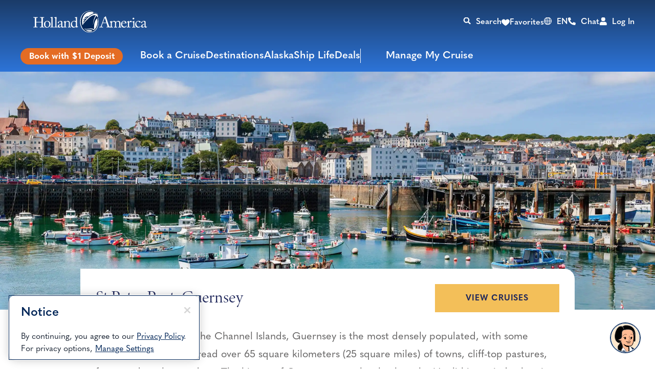

--- FILE ---
content_type: application/x-javascript
request_url: https://assets.adobedtm.com/5a10ec9b8fa3/7d7b89e3b506/4da8176ce56b/RC3cd726d1d02748a6a80d5c81b606c4dc-source.min.js
body_size: 714
content:
// For license information, see `https://assets.adobedtm.com/5a10ec9b8fa3/7d7b89e3b506/4da8176ce56b/RC3cd726d1d02748a6a80d5c81b606c4dc-source.js`.
_satellite.__registerScript('https://assets.adobedtm.com/5a10ec9b8fa3/7d7b89e3b506/4da8176ce56b/RC3cd726d1d02748a6a80d5c81b606c4dc-source.min.js', "var countryCode=_satellite.getVar(\"user: country code (cookie)\");if(\"US\"==countryCode)try{!function(e,t){if(!e.rdt){var a=e.rdt=function(){a.sendEvent?a.sendEvent.apply(a,arguments):a.callQueue.push(arguments)};a.callQueue=[];var r=t.createElement(\"script\");r.src=\"https://www.redditstatic.com/ads/pixel.js\",r.async=!0;var i=t.getElementsByTagName(\"script\")[0];i.parentNode.insertBefore(r,i)}}(window,document),rdt(\"init\",\"t2_7ku22tyy5\"),rdt(\"track\",\"PageVisit\");const e=_satellite.getVar(\"utility: common marketing tag triggers\"),t=_satellite.getVar(\"page: pageType ACDL\"),a=(_satellite.getVar(\"cruise: voyageID ACDL\"),_satellite.getVar(\"cruise: voyageName ACDL\"),\"Cruise\");if([\"cruise-details-template\",\"cruiseDetails\"].includes(t)&&rdt(\"track\",\"ViewContent\",{products:[{id:adobeDataLayer.getState(\"cruise.voyageID\"),category:a,name:adobeDataLayer.getState(\"cruise.voyageName\")}]}),\"searchResults\"===t&&rdt(\"track\",\"Search\",{search_term:_satellite.getVar(\"search: term ACDL\"),category:a,number_of_results:_satellite.getVar(\"search: numberOfResults ACDL\")}),\"bookingInitiated\"===e){const e=_satellite.getVar(\"booking: price ACDL\")||adobeDataLayer.getState(\"cruise.perPersonPrice\")||0;parseInt(adobeDataLayer.getState(\"booking.numberOfPassengers\")||1);rdt(\"track\",\"AddToCart\",{currency:\"USD\",value:e,itemCount:1,transactionId:adobeDataLayer.getState(\"cruise.itineraryId\"),products:[{id:adobeDataLayer.getState(\"cruise.voyageID\"),category:a,name:adobeDataLayer.getState(\"cruise.voyageName\")}]})}\"leadConfirmation\"===e&&rdt(\"track\",\"Lead\"),\"bookingConfirmation\"===e&&rdt(\"track\",\"Purchase\",{currency:\"USD\",value:_satellite.getVar(\"booking: price ACDL\")||adobeDataLayer.getState(\"cruise.perPersonPrice\")||0,itemCount:1,products:[{id:_satellite.getVar(\"cruise: voyageID ACDL\")||\"n/a\",category:a,name:_satellite.getVar(\"cruise: voyageName ACDL\")||\"n/a\"}]})}catch(e){console.log(\"Error In Reditt:\"+e)}");

--- FILE ---
content_type: application/x-javascript
request_url: https://assets.adobedtm.com/5a10ec9b8fa3/7d7b89e3b506/4da8176ce56b/RC36e5c447aaa948d89ed5c57ef14303df-source.min.js
body_size: 571
content:
// For license information, see `https://assets.adobedtm.com/5a10ec9b8fa3/7d7b89e3b506/4da8176ce56b/RC36e5c447aaa948d89ed5c57ef14303df-source.js`.
_satellite.__registerScript('https://assets.adobedtm.com/5a10ec9b8fa3/7d7b89e3b506/4da8176ce56b/RC36e5c447aaa948d89ed5c57ef14303df-source.min.js', "try{function gtag(){dataLayer.push(arguments)}window.dataLayer=window.dataLayer||[],gtag(\"js\",new Date);var commonTrigger=_satellite.getVar(\"utility: common marketing tag triggers\"),pagePath=document.location.pathname,pageName=_satellite.getVar(\"page: name ACDL\");\"NL\"!=_satellite.getVar(\"user: country code (cookie)\")&&\"BE\"!=_satellite.getVar(\"user: country code (cookie)\")&&\"CH\"!=_satellite.getVar(\"user: country code (cookie)\")&&\"DE\"!=_satellite.getVar(\"user: country code (cookie)\")||(\"cruiseSearchResults\"==commonTrigger?(gtag(\"config\",\"DC-10089018\"),gtag(\"event\",\"conversion\",{allow_custom_scripts:!0,u14:document.referrer,u15:_satellite.getVar(\"user: marinerID primary ACDL\")||\"n/a\",u38:_satellite.getVar(\"page: siteSection (derived from ACDL pageName)\")||\"n/a\",u6:_satellite.getVar(\"page: page url\")||\"n/a\",u8:_satellite.getVar(\"page: pageType ACDL\")||\"n/a\",u9:_satellite.getVar(\"page: name ACDL\"),send_to:\"DC-10089018/invmedia/nl_ha00+standard\"})):\"bookingInitiated\"==commonTrigger?(gtag(\"config\",\"DC-10089018\"),gtag(\"event\",\"conversion\",{allow_custom_scripts:!0,u14:document.referrer,u15:_satellite.getVar(\"user: marinerID primary ACDL\")||\"n/a\",u38:_satellite.getVar(\"page: siteSection (derived from ACDL pageName)\")||\"n/a\",u6:_satellite.getVar(\"page: page url\")||\"n/a\",u8:_satellite.getVar(\"page: pageType ACDL\")||\"n/a\",u9:_satellite.getVar(\"page: name ACDL\"),send_to:\"DC-10089018/invmedia/nl_ha001+standard\"})):\"bookingConfirmation\"==commonTrigger&&(gtag(\"config\",\"DC-10089018\"),gtag(\"event\",\"conversion\",{allow_custom_scripts:!0,u14:document.referrer,u15:_satellite.getVar(\"user: marinerID primary ACDL\")||\"n/a\",u38:_satellite.getVar(\"page: siteSection (derived from ACDL pageName)\")||\"n/a\",u6:_satellite.getVar(\"page: page url\")||\"n/a\",u8:_satellite.getVar(\"page: pageType ACDL\")||\"n/a\",u9:_satellite.getVar(\"page: name ACDL\"),u1:_satellite.getVar(\"cruise: shipName ACDL\"),u10:_satellite.getVar(\"booking: totalPrice ACDL\")||0,u11:_satellite.getVar(\"cruise: voyageID ACDL\")||\"n/a\",u12:_satellite.getVar(\"cruise: duration ACDL\")||\"n/a\",u13:_satellite.getVar(\"cruise: voyageName ACDL\")||\"n/a\",u2:_satellite.getVar(\"cruise: departurePort ACDL\")||\"n/a\",u3:_satellite.getVar(\"cruise: departureDate ACDL\")||\"n/a\",u4:_satellite.getVar(\"cruise: duration ACDL\")?parseInt(_satellite.getVar(\"cruise: duration ACDL\"))-1:\"n/a\",u5:_satellite.getVar(\"booking: numberOfPassengers ACDL\")||\"n/a\",u7:_satellite.getVar(\"cruise: destination ACDL\")||\"n/a\",send_to:\"DC-10089018/invmedia/nl_ha000+standard\"})))}catch(e){_satellite.logger.info(\"gtag US CS error\",e)}");

--- FILE ---
content_type: application/javascript
request_url: https://www.hollandamerica.com/etc.clientlibs/carnival/clientlibs/clientlib-site/resources/js/ports-excursions-component.9258914060058b5f9fcf.js
body_size: 9074
content:
(window.webpackJsonp=window.webpackJsonp||[]).push([[103],{627:function(e,t,a){"use strict";a.r(t),a.d(t,"default",(function(){return ae}));var n=a(0),o=a.n(n),i=a(25),r=a.n(i),s=a(3);function l(e){return(l="function"==typeof Symbol&&"symbol"==typeof Symbol.iterator?function(e){return typeof e}:function(e){return e&&"function"==typeof Symbol&&e.constructor===Symbol&&e!==Symbol.prototype?"symbol":typeof e})(e)}function c(e,t){for(var a=0;a<t.length;a++){var n=t[a];n.enumerable=n.enumerable||!1,n.configurable=!0,"value"in n&&(n.writable=!0),Object.defineProperty(e,h(n.key),n)}}function d(e,t){return(d=Object.setPrototypeOf?Object.setPrototypeOf.bind():function(e,t){return e.__proto__=t,e})(e,t)}function u(e){var t=function(){try{var e=!Boolean.prototype.valueOf.call(Reflect.construct(Boolean,[],(function(){})))}catch(e){}return function(){return!!e}()}();return function(){var a,n=v(e);if(t){var o=v(this).constructor;a=Reflect.construct(n,arguments,o)}else a=n.apply(this,arguments);return m(this,a)}}function m(e,t){if(t&&("object"==l(t)||"function"==typeof t))return t;if(void 0!==t)throw new TypeError("Derived constructors may only return object or undefined");return p(e)}function p(e){if(void 0===e)throw new ReferenceError("this hasn't been initialised - super() hasn't been called");return e}function v(e){return(v=Object.setPrototypeOf?Object.getPrototypeOf.bind():function(e){return e.__proto__||Object.getPrototypeOf(e)})(e)}function f(e,t,a){return(t=h(t))in e?Object.defineProperty(e,t,{value:a,enumerable:!0,configurable:!0,writable:!0}):e[t]=a,e}function h(e){var t=function(e,t){if("object"!=l(e)||!e)return e;var a=e[Symbol.toPrimitive];if(void 0!==a){var n=a.call(e,t||"default");if("object"!=l(n))return n;throw new TypeError("@@toPrimitive must return a primitive value.")}return("string"===t?String:Number)(e)}(e,"string");return"symbol"==l(t)?t:t+""}var y=function(e){!function(e,t){if("function"!=typeof t&&null!==t)throw new TypeError("Super expression must either be null or a function");e.prototype=Object.create(t&&t.prototype,{constructor:{value:e,writable:!0,configurable:!0}}),Object.defineProperty(e,"prototype",{writable:!1}),t&&d(e,t)}(r,e);var t,a,n,i=u(r);function r(e){var t;return function(e,t){if(!(e instanceof t))throw new TypeError("Cannot call a class as a function")}(this,r),f(p(t=i.call(this,e)),"getImage",(function(e,a,n){var i,r,l,c,d,u,m,v,f,h,y,g,b,x,w,E,I,S,N,O,B,D,L,j,k,P,T,C,A,R,F,q,M,_,U="";return U=e.includes("https")?{1025:{"1x":"?w=1440&h=1083&fit=crop","2x":"?w=2880&h=2166&fit=crop"},768:{"1x":"?w=768&h=578&fit=crop","2x":"?w=1536&h=1156&fit=crop"},0:{"1x":"?w=375&h=282&fit=crop","2x":"?w=750&h=564&fit=crop"}}:{1025:{"1x":".image.1440.1083.high.jpg","2x":".image.2880.2166.high.jpg "},768:{"1x":".image.768.578.medium.jpg","2x":".image.1536.1156.medium.jpg"},0:{"1x":".image.375.282.low.jpg","2x":".image.750.564.low.jpg"}},"true"===t.props.disabledLazyLoad?-1!=(null===(i=t.state)||void 0===i||null===(r=i.imgErrorList)||void 0===r?void 0:r.indexOf(n))?o.a.createElement("picture",{className:"lazy spinner"},o.a.createElement("source",{"data-srcset":"".concat((null===(l=window)||void 0===l||null===(c=l.configs)||void 0===c?void 0:c.shorexDefaultImage)+U[1025]["1x"]," 1x, ").concat((null===(d=window)||void 0===d||null===(u=d.configs)||void 0===u?void 0:u.shorexDefaultImage)+U[1025]["2x"]," 2x"),media:"(min-width: 1025px)"}),o.a.createElement("source",{"data-srcset":"".concat((null===(m=window)||void 0===m||null===(v=m.configs)||void 0===v?void 0:v.shorexDefaultImage)+U[768]["1x"]," 1x, ").concat((null===(f=window)||void 0===f||null===(h=f.configs)||void 0===h?void 0:h.shorexDefaultImage)+U[768]["2x"]," 2x"),media:"(min-width: 768px)"}),o.a.createElement("source",{"data-srcset":"".concat((null===(y=window)||void 0===y||null===(g=y.configs)||void 0===g?void 0:g.shorexDefaultImage)+U[0]["1x"]," 1x, ").concat((null===(b=window)||void 0===b||null===(x=b.configs)||void 0===x?void 0:x.shorexDefaultImage)+U[0]["2x"],"2x"),media:"(min-width: 0px)"}),o.a.createElement("img",{src:"#",alt:"".concat(null===(w=window)||void 0===w||null===(E=w.configs)||void 0===E?void 0:E.shorexDefaultImageAltText)})):o.a.createElement("picture",{className:"lazy spinner"},o.a.createElement("source",{"data-srcset":"".concat(e+U[1025]["1x"]," 1x, ").concat(e+U[1025]["2x"]," 2x"),media:"(min-width: 1025px)"}),o.a.createElement("source",{"data-srcset":"".concat(e+U[768]["1x"]," 1x, ").concat(e+U[768]["2x"]," 2x"),media:"(min-width: 768px)"}),o.a.createElement("source",{"data-srcset":"".concat(e+U[0]["1x"]," 1x, ").concat(e+U[0]["2x"],"2x"),media:"(min-width: 0px)"}),o.a.createElement("img",{src:"#",onError:function(e){return Object(s.Nb)(e,n,p(t))},"data-srcset":"".concat(e+U[0]["2x"]),alt:a})):-1!=(null===(I=t.state)||void 0===I||null===(S=I.imgErrorList)||void 0===S?void 0:S.indexOf(n))?o.a.createElement("picture",null,o.a.createElement("source",{srcSet:"".concat((null===(N=window)||void 0===N||null===(O=N.configs)||void 0===O?void 0:O.shorexDefaultImage)+U[1025]["1x"]," 1x, ").concat((null===(B=window)||void 0===B||null===(D=B.configs)||void 0===D?void 0:D.shorexDefaultImage)+U[1025]["2x"]," 2x"),media:"(min-width: 1025px)"}),o.a.createElement("source",{srcSet:"".concat((null===(L=window)||void 0===L||null===(j=L.configs)||void 0===j?void 0:j.shorexDefaultImage)+U[768]["1x"]," 1x, ").concat((null===(k=window)||void 0===k||null===(P=k.configs)||void 0===P?void 0:P.shorexDefaultImage)+U[768]["2x"]," 2x"),media:"(min-width: 768px)"}),o.a.createElement("source",{srcSet:"".concat((null===(T=window)||void 0===T||null===(C=T.configs)||void 0===C?void 0:C.shorexDefaultImage)+U[0]["1x"]," 1x, ").concat((null===(A=window)||void 0===A||null===(R=A.configs)||void 0===R?void 0:R.shorexDefaultImage)+U[0]["2x"],"2x"),media:"(min-width: 0px)"}),o.a.createElement("img",{src:"".concat((null===(F=window)||void 0===F||null===(q=F.configs)||void 0===q?void 0:q.shorexDefaultImage)+U[0]["2x"]),alt:"".concat(null===(M=window)||void 0===M||null===(_=M.configs)||void 0===_?void 0:_.shorexDefaultImageAltText)})):o.a.createElement("picture",null,o.a.createElement("source",{srcSet:"".concat(e+U[1025]["1x"]," 1x, ").concat(e+U[1025]["2x"]," 2x"),media:"(min-width: 1025px)"}),o.a.createElement("source",{srcSet:"".concat(e+U[768]["1x"]," 1x, ").concat(e+U[768]["2x"]," 2x"),media:"(min-width: 768px)"}),o.a.createElement("source",{srcSet:"".concat(e+U[0]["1x"]," 1x, ").concat(e+U[0]["2x"],"2x"),media:"(min-width: 0px)"}),o.a.createElement("img",{onError:function(e){return Object(s.Nb)(e,n,p(t))},src:"".concat(e+U[0]["2x"]),alt:a}))})),f(p(t),"generateHTML",(function(){return o.a.createElement(o.a.Fragment,null,o.a.createElement("div",{className:"shores tiles-container"},t.props.listPortItems.map((function(e,a){var n;return o.a.createElement("a",{href:e.portUrl,"aria-label":e.name,className:"shore-detail-tile",key:a,"data-automation-id":t.props.automationId+"-port-link",title:e.name},o.a.createElement("div",{className:" tile-detail",key:a},o.a.createElement("div",{className:"shore-x-tile"},o.a.createElement("div",{className:"image-wrapper"},t.getImage(e.image,e.imageAlt,a)),o.a.createElement("span",{className:"collection-banner \n                                            ".concat(e.bannerIndicator?"show":"hidden")},null===(n=t.props)||void 0===n?void 0:n.bannerLabel),o.a.createElement("div",{className:"tile-details-container"},o.a.createElement("h3",{className:"title","aria-label":e.name},e.name)))))}))))})),t.state={imgErrorList:[]},t}return t=r,(a=[{key:"componentDidUpdate",value:function(e){var t;(null===(t=this.props)||void 0===t?void 0:t.currentPage)!=(null==e?void 0:e.currentPage)&&this.setState({imgErrorList:[]})}},{key:"render",value:function(){return o.a.createElement(o.a.Fragment,null,this.generateHTML())}}])&&c(t.prototype,a),n&&c(t,n),Object.defineProperty(t,"prototype",{writable:!1}),r}(o.a.Component),g=a(1),b=a(17);function x(e){return(x="function"==typeof Symbol&&"symbol"==typeof Symbol.iterator?function(e){return typeof e}:function(e){return e&&"function"==typeof Symbol&&e.constructor===Symbol&&e!==Symbol.prototype?"symbol":typeof e})(e)}function w(e,t){for(var a=0;a<t.length;a++){var n=t[a];n.enumerable=n.enumerable||!1,n.configurable=!0,"value"in n&&(n.writable=!0),Object.defineProperty(e,D(n.key),n)}}function E(e,t){return(E=Object.setPrototypeOf?Object.setPrototypeOf.bind():function(e,t){return e.__proto__=t,e})(e,t)}function I(e){var t=function(){try{var e=!Boolean.prototype.valueOf.call(Reflect.construct(Boolean,[],(function(){})))}catch(e){}return function(){return!!e}()}();return function(){var a,n=O(e);if(t){var o=O(this).constructor;a=Reflect.construct(n,arguments,o)}else a=n.apply(this,arguments);return S(this,a)}}function S(e,t){if(t&&("object"==x(t)||"function"==typeof t))return t;if(void 0!==t)throw new TypeError("Derived constructors may only return object or undefined");return N(e)}function N(e){if(void 0===e)throw new ReferenceError("this hasn't been initialised - super() hasn't been called");return e}function O(e){return(O=Object.setPrototypeOf?Object.getPrototypeOf.bind():function(e){return e.__proto__||Object.getPrototypeOf(e)})(e)}function B(e,t,a){return(t=D(t))in e?Object.defineProperty(e,t,{value:a,enumerable:!0,configurable:!0,writable:!0}):e[t]=a,e}function D(e){var t=function(e,t){if("object"!=x(e)||!e)return e;var a=e[Symbol.toPrimitive];if(void 0!==a){var n=a.call(e,t||"default");if("object"!=x(n))return n;throw new TypeError("@@toPrimitive must return a primitive value.")}return("string"===t?String:Number)(e)}(e,"string");return"symbol"==x(t)?t:t+""}var L=function(e){!function(e,t){if("function"!=typeof t&&null!==t)throw new TypeError("Super expression must either be null or a function");e.prototype=Object.create(t&&t.prototype,{constructor:{value:e,writable:!0,configurable:!0}}),Object.defineProperty(e,"prototype",{writable:!1}),t&&E(e,t)}(r,e);var t,a,n,i=I(r);function r(e){var t;return function(e,t){if(!(e instanceof t))throw new TypeError("Cannot call a class as a function")}(this,r),B(N(t=i.call(this,e)),"getImage",(function(e,a,n){var i,r,l,c,d,u,m,p,v,f,h,y,g,b,x,w,E,I,S,O,B,D,L,j,k,P,T,C,A,R,F,q,M,_,U="";return U=e.includes("https")?{1025:{"1x":"?w=1440&h=1083&fit=crop","2x":"?w=2880&h=2166&fit=crop"},768:{"1x":"?w=768&h=578&fit=crop","2x":"?w=1536&h=1156&fit=crop"},0:{"1x":"?w=375&h=282&fit=crop","2x":"?w=750&h=564&fit=crop"}}:{1025:{"1x":".image.325.245.high.jpg","2x":".image.650.490.high.jpg"},768:{"1x":".image.325.245.medium.jpg","2x":".image.650.490.medium.jpg"},0:{"1x":".image.280.210.low.jpg","2x":".image.560.420.low.jpg"}},"true"===t.props.disabledLazyLoad?-1!=(null===(i=t.state)||void 0===i||null===(r=i.imgErrorList)||void 0===r?void 0:r.indexOf(n))?o.a.createElement("picture",{className:"lazy spinner"},o.a.createElement("source",{"data-srcset":"".concat((null===(l=window)||void 0===l||null===(c=l.configs)||void 0===c?void 0:c.shorexDefaultImage)+U[1025]["1x"]," 1x, ").concat((null===(d=window)||void 0===d||null===(u=d.configs)||void 0===u?void 0:u.shorexDefaultImage)+U[1025]["2x"]," 2x"),media:"(min-width: 1025px)"}),o.a.createElement("source",{"data-srcset":"".concat((null===(m=window)||void 0===m||null===(p=m.configs)||void 0===p?void 0:p.shorexDefaultImage)+U[768]["1x"]," 1x, ").concat((null===(v=window)||void 0===v||null===(f=v.configs)||void 0===f?void 0:f.shorexDefaultImage)+U[768]["2x"]," 2x"),media:"(min-width: 768px)"}),o.a.createElement("source",{"data-srcset":"".concat((null===(h=window)||void 0===h||null===(y=h.configs)||void 0===y?void 0:y.shorexDefaultImage)+U[0]["1x"]," 1x, ").concat((null===(g=window)||void 0===g||null===(b=g.configs)||void 0===b?void 0:b.shorexDefaultImage)+U[0]["2x"],"2x"),media:"(min-width: 0px)"}),o.a.createElement("img",{src:"#",alt:"".concat(null===(x=window)||void 0===x||null===(w=x.configs)||void 0===w?void 0:w.shorexDefaultImageAltText)})):o.a.createElement("picture",{className:"lazy spinner"},o.a.createElement("source",{"data-srcset":"".concat(e+U[1025]["1x"]," 1x, ").concat(e+U[1025]["2x"]," 2x"),media:"(min-width: 1025px)"}),o.a.createElement("source",{"data-srcset":"".concat(e+U[768]["1x"]," 1x, ").concat(e+U[768]["2x"]," 2x"),media:"(min-width: 768px)"}),o.a.createElement("source",{"data-srcset":"".concat(e+U[0]["1x"]," 1x, ").concat(e+U[0]["2x"],"2x"),media:"(min-width: 0px)"}),o.a.createElement("img",{src:"#",onError:function(e){return Object(s.Nb)(e,n,N(t))},"data-srcset":"".concat(e+U[0]["2x"]),alt:a})):-1!=(null===(E=t.state)||void 0===E||null===(I=E.imgErrorList)||void 0===I?void 0:I.indexOf(n))?o.a.createElement("picture",null,o.a.createElement("source",{srcSet:"".concat((null===(S=window)||void 0===S||null===(O=S.configs)||void 0===O?void 0:O.shorexDefaultImage)+U[1025]["1x"]," 1x, ").concat((null===(B=window)||void 0===B||null===(D=B.configs)||void 0===D?void 0:D.shorexDefaultImage)+U[1025]["2x"]," 2x"),media:"(min-width: 1025px)"}),o.a.createElement("source",{srcSet:"".concat((null===(L=window)||void 0===L||null===(j=L.configs)||void 0===j?void 0:j.shorexDefaultImage)+U[768]["1x"]," 1x, ").concat((null===(k=window)||void 0===k||null===(P=k.configs)||void 0===P?void 0:P.shorexDefaultImage)+U[768]["2x"]," 2x"),media:"(min-width: 768px)"}),o.a.createElement("source",{srcSet:"".concat((null===(T=window)||void 0===T||null===(C=T.configs)||void 0===C?void 0:C.shorexDefaultImage)+U[0]["1x"]," 1x, ").concat((null===(A=window)||void 0===A||null===(R=A.configs)||void 0===R?void 0:R.shorexDefaultImage)+U[0]["2x"],"2x"),media:"(min-width: 0px)"}),o.a.createElement("img",{src:"".concat((null===(F=window)||void 0===F||null===(q=F.configs)||void 0===q?void 0:q.shorexDefaultImage)+U[0]["2x"]),alt:null===(M=window)||void 0===M||null===(_=M.configs)||void 0===_?void 0:_.shorexDefaultImageAltText})):o.a.createElement("picture",null,o.a.createElement("source",{srcSet:"".concat(e+U[1025]["1x"]," 1x, ").concat(e+U[1025]["2x"]," 2x"),media:"(min-width: 1025px)"}),o.a.createElement("source",{srcSet:"".concat(e+U[768]["1x"]," 1x, ").concat(e+U[768]["2x"]," 2x"),media:"(min-width: 768px)"}),o.a.createElement("source",{srcSet:"".concat(e+U[0]["1x"]," 1x, ").concat(e+U[0]["2x"],"2x"),media:"(min-width: 0px)"}),o.a.createElement("img",{src:"".concat(e+U[0]["2x"]),onError:function(e){return Object(s.Nb)(e,n,N(t))},alt:a}))})),B(N(t),"toggleFavIcon",(function(e){var a,n=e,o=null===(a=t.state.updatedCookieValues)||void 0===a?void 0:a.indexOf(e),i=t.state.updatedCookieValues?t.state.updatedCookieValues:[];void 0===o||-1===o?(i.push(n),Object(b.e)(n)):(i.splice(o,1),Object(b.c)(n)),t.setState({updatedCookieValues:i})})),B(N(t),"generateHTML",(function(){return o.a.createElement(o.a.Fragment,null,o.a.createElement("div",{className:"shores tiles-container"},t.props.listItems.map((function(e,a){var n,i,r,s,l,c,d,u,m,p,v,f;return o.a.createElement("div",{className:"shore-detail-tile tile-detail",key:a},o.a.createElement("div",{className:"shore-x-tile"},o.a.createElement("div",{className:"image-wrapper"},t.getImage(e.shoreImage,e.shoreImageAlt,a)),o.a.createElement("span",{className:"collection-banner ".concat(e.shoreBanner?"show":"hidden")},e.shoreBanner),o.a.createElement("div",{className:"tile-details-container"},o.a.createElement("h3",{className:"title"},e.name),(null===(n=window.configs)||void 0===n?void 0:n.brand)!==g.bj&&o.a.createElement("div",{className:"shore-rating"},o.a.createElement("div",{"data-bv-show":"inline_rating","data-component":"bazaar-voice","data-bv-product-id":e.parentId,"data-bv-redirect-url":e.seeDetailsLink})),o.a.createElement("div",{className:"afar-cost-container"},o.a.createElement("span",{className:"cost-container"},o.a.createElement("span",{className:"cost-label"},null===(i=t.props.excrusionLabel)||void 0===i?void 0:i.startingAt),o.a.createElement("span",{className:"pricing-level-indicator"},o.a.createElement("span",{className:"currency currency-$ currency left"},o.a.createElement("span",{className:"left-top"},"$"),t.getPrice(e.priceLevel)))),o.a.createElement("span",{className:"activity-container"},o.a.createElement("span",{className:"activity-level-label"},null===(r=t.props.excrusionLabel)||void 0===r?void 0:r.activityLevel),o.a.createElement("span",{className:"activity-level-data"},e.activityLevel))),o.a.createElement("span",{className:"port-details-container"},null===(s=t.props.excrusionLabel)||void 0===s?void 0:s.port,": ",e.portName),o.a.createElement("div",{className:"cta-wrapper"},o.a.createElement("a",{href:e.seeDetailsLink,"data-automation-id":t.props.automationId+"-see-detail","aria-label":(null===(l=t.props.excrusionLabel)||void 0===l?void 0:l.seeDetail)+" "+e.name,className:"see-details-cta-label","data-linktext":"shore-excursion-tile:"+e.name+":"+(null===(c=t.props.excrusionLabel)||void 0===c?void 0:c.seeDetail)},o.a.createElement("span",{className:"cta-text-wrapper"}," ",null===(d=t.props.excrusionLabel)||void 0===d?void 0:d.seeDetail," ")),o.a.createElement("a",{href:t.props.viewCruiseUrl+"?excursionParentIds:("+e.parentId+")","aria-label":(null===(u=t.props.excrusionLabel)||void 0===u?void 0:u.viewCruises)+" "+e.name,"data-automation-id":t.props.automationId+"-view-cruise",className:"view-cruises-cta-label","data-linktext":"shore-excursion-tile:"+e.name+":"+(null===(m=t.props.excrusionLabel)||void 0===m?void 0:m.viewCruises)},o.a.createElement("span",{className:"cta-text-wrapper"},null===(p=t.props.excrusionLabel)||void 0===p?void 0:p.viewCruises)))),o.a.createElement("button",{className:null!==(v=t.state.updatedCookieValues)&&void 0!==v&&v.includes(e.shoreId)?"favorite-icon active":"favorite-icon",role:"button","aria-label":null!==(f=t.state.updatedCookieValues)&&void 0!==f&&f.includes(e.shoreId)?e.name+" "+t.state.removeFavorites:e.name+" "+t.state.addFavorites,"data-automation-id":t.props.automationId+"-excursion-favorite",onClick:function(){t.toggleFavIcon(e.shoreId)},tabIndex:"0"},o.a.createElement("span",{className:"fav-icon"}))))}))))})),t.state={updatedCookieValues:[],removeFavorites:"",addFavorites:"",imgErrorList:[]},t}return t=r,(a=[{key:"componentDidMount",value:function(){var e=document.querySelector(".cmp-ports-excursions").getAttribute("data-remove-favorites"),t=document.querySelector(".cmp-ports-excursions").getAttribute("data-add-favorites"),a=Object(b.a)();this.setState({updatedCookieValues:a,removeFavorites:e,addFavorites:t})}},{key:"componentDidUpdate",value:function(e){var t;(null===(t=this.props)||void 0===t?void 0:t.currentPage)!=(null==e?void 0:e.currentPage)&&this.setState({imgErrorList:[]})}},{key:"getPrice",value:function(e){if(e){var t=(+e).toFixed(2).split(".");return t[0].replace(g.Hj,",")+(+t[1]?"."+t[1]:"")}}},{key:"render",value:function(){return o.a.createElement(o.a.Fragment,null,this.generateHTML())}}])&&w(t.prototype,a),n&&w(t,n),Object.defineProperty(t,"prototype",{writable:!1}),r}(o.a.Component);function j(e){return(j="function"==typeof Symbol&&"symbol"==typeof Symbol.iterator?function(e){return typeof e}:function(e){return e&&"function"==typeof Symbol&&e.constructor===Symbol&&e!==Symbol.prototype?"symbol":typeof e})(e)}function k(e,t){for(var a=0;a<t.length;a++){var n=t[a];n.enumerable=n.enumerable||!1,n.configurable=!0,"value"in n&&(n.writable=!0),Object.defineProperty(e,q(n.key),n)}}function P(e,t){return(P=Object.setPrototypeOf?Object.setPrototypeOf.bind():function(e,t){return e.__proto__=t,e})(e,t)}function T(e){var t=function(){try{var e=!Boolean.prototype.valueOf.call(Reflect.construct(Boolean,[],(function(){})))}catch(e){}return function(){return!!e}()}();return function(){var a,n=R(e);if(t){var o=R(this).constructor;a=Reflect.construct(n,arguments,o)}else a=n.apply(this,arguments);return C(this,a)}}function C(e,t){if(t&&("object"==j(t)||"function"==typeof t))return t;if(void 0!==t)throw new TypeError("Derived constructors may only return object or undefined");return A(e)}function A(e){if(void 0===e)throw new ReferenceError("this hasn't been initialised - super() hasn't been called");return e}function R(e){return(R=Object.setPrototypeOf?Object.getPrototypeOf.bind():function(e){return e.__proto__||Object.getPrototypeOf(e)})(e)}function F(e,t,a){return(t=q(t))in e?Object.defineProperty(e,t,{value:a,enumerable:!0,configurable:!0,writable:!0}):e[t]=a,e}function q(e){var t=function(e,t){if("object"!=j(e)||!e)return e;var a=e[Symbol.toPrimitive];if(void 0!==a){var n=a.call(e,t||"default");if("object"!=j(n))return n;throw new TypeError("@@toPrimitive must return a primitive value.")}return("string"===t?String:Number)(e)}(e,"string");return"symbol"==j(t)?t:t+""}var M=function(e){!function(e,t){if("function"!=typeof t&&null!==t)throw new TypeError("Super expression must either be null or a function");e.prototype=Object.create(t&&t.prototype,{constructor:{value:e,writable:!0,configurable:!0}}),Object.defineProperty(e,"prototype",{writable:!1}),t&&P(e,t)}(r,e);var t,a,n,i=T(r);function r(e){var t;return function(e,t){if(!(e instanceof t))throw new TypeError("Cannot call a class as a function")}(this,r),F(A(t=i.call(this,e)),"getActivityImage",(function(e,a,n){var i,r,l,c,d,u,m,p,v,f,h,y,g,b,x,w,E,I,S,N,O,B,D,L,j,k,P,T,C,R,F,q,M,_,U="";return U=null!=e&&e.includes("https")?{1025:{"1x":"?w=1440&h=1083&fit=crop","2x":"?w=2880&h=2166&fit=crop"},768:{"1x":"?w=768&h=578&fit=crop","2x":"?w=1536&h=1156&fit=crop"},0:{"1x":"?w=375&h=282&fit=crop","2x":"?w=750&h=564&fit=crop"}}:{1025:{"1x":".image.440.330.high.jpg","2x":".image.880.660.high.jpg"},768:{"1x":".image.466.350.medium.jpg","2x":".image.932.700.medium.jpg"},0:{"1x":".image.256.192.low.jpg","2x":".image.512.384.low.jpg"}},"true"===t.props.disabledLazyLoad?-1!=(null===(i=t.state)||void 0===i||null===(r=i.imgErrorList)||void 0===r?void 0:r.indexOf(n))?o.a.createElement("picture",{className:"lazy spinner"},o.a.createElement("source",{"data-srcset":"".concat((null===(l=window)||void 0===l||null===(c=l.configs)||void 0===c?void 0:c.shorexDefaultImage)+U[1025]["1x"]," 1x, ").concat((null===(d=window)||void 0===d||null===(u=d.configs)||void 0===u?void 0:u.shorexDefaultImage)+U[1025]["2x"]," 2x"),media:"(min-width: 1025px)"}),o.a.createElement("source",{"data-srcset":"".concat((null===(m=window)||void 0===m||null===(p=m.configs)||void 0===p?void 0:p.shorexDefaultImage)+U[768]["1x"]," 1x, ").concat((null===(v=window)||void 0===v||null===(f=v.configs)||void 0===f?void 0:f.shorexDefaultImage)+U[768]["2x"]," 2x"),media:"(min-width: 768px)"}),o.a.createElement("source",{"data-srcset":"".concat((null===(h=window)||void 0===h||null===(y=h.configs)||void 0===y?void 0:y.shorexDefaultImage)+U[0]["1x"]," 1x, ").concat((null===(g=window)||void 0===g||null===(b=g.configs)||void 0===b?void 0:b.shorexDefaultImage)+U[0]["2x"],"2x"),media:"(min-width: 0px)"}),o.a.createElement("img",{src:"#",alt:"".concat(null===(x=window)||void 0===x||null===(w=x.configs)||void 0===w?void 0:w.shorexDefaultImageAltText)})):o.a.createElement("picture",{className:"lazy spinner"},o.a.createElement("source",{"data-srcset":"".concat(e+U[1025]["1x"]," 1x, ").concat(e+U[1025]["2x"]," 2x"),media:"(min-width: 1025px)"}),o.a.createElement("source",{"data-srcset":"".concat(e+U[768]["1x"]," 1x, ").concat(e+U[768]["2x"]," 2x"),media:"(min-width: 768px)"}),o.a.createElement("source",{"data-srcset":"".concat(e+U[0]["1x"]," 1x, ").concat(e+U[0]["2x"],"2x"),media:"(min-width: 0px)"}),o.a.createElement("img",{src:"#",onError:function(e){return Object(s.Nb)(e,n,A(t))},"data-srcset":"".concat(e+U[0]["2x"]),alt:a})):-1!=(null===(E=t.state)||void 0===E||null===(I=E.imgErrorList)||void 0===I?void 0:I.indexOf(n))?o.a.createElement("picture",null,o.a.createElement("source",{srcSet:"".concat((null===(S=window)||void 0===S||null===(N=S.configs)||void 0===N?void 0:N.shorexDefaultImage)+U[1025]["1x"]," 1x, ").concat((null===(O=window)||void 0===O||null===(B=O.configs)||void 0===B?void 0:B.shorexDefaultImage)+U[1025]["2x"]," 2x"),media:"(min-width: 1025px)"}),o.a.createElement("source",{srcSet:"".concat((null===(D=window)||void 0===D||null===(L=D.configs)||void 0===L?void 0:L.shorexDefaultImage)+U[768]["1x"]," 1x, ").concat((null===(j=window)||void 0===j||null===(k=j.configs)||void 0===k?void 0:k.shorexDefaultImage)+U[768]["2x"]," 2x"),media:"(min-width: 768px)"}),o.a.createElement("source",{srcSet:"".concat((null===(P=window)||void 0===P||null===(T=P.configs)||void 0===T?void 0:T.shorexDefaultImage)+U[0]["1x"]," 1x, ").concat((null===(C=window)||void 0===C||null===(R=C.configs)||void 0===R?void 0:R.shorexDefaultImage)+U[0]["2x"],"2x"),media:"(min-width: 0px)"}),o.a.createElement("img",{src:"".concat((null===(F=window)||void 0===F||null===(q=F.configs)||void 0===q?void 0:q.shorexDefaultImage)+U[0]["2x"]),alt:"".concat(null===(M=window)||void 0===M||null===(_=M.configs)||void 0===_?void 0:_.shorexDefaultImageAltText)})):o.a.createElement("picture",null,o.a.createElement("source",{srcSet:"".concat(e+U[1025]["1x"]," 1x, ").concat(e+U[1025]["2x"]," 2x"),media:"(min-width: 1025px)"}),o.a.createElement("source",{srcSet:"".concat(e+U[768]["1x"]," 1x, ").concat(e+U[768]["2x"]," 2x"),media:"(min-width: 768px)"}),o.a.createElement("source",{srcSet:"".concat(e+U[0]["1x"]," 1x, ").concat(e+U[0]["2x"],"2x"),media:"(min-width: 0px)"}),o.a.createElement("img",{onError:function(e){return Object(s.Nb)(e,n,A(t))},src:"".concat(e+U[0]["2x"]),alt:a}))})),F(A(t),"generateHTML",(function(){return o.a.createElement(o.a.Fragment,null,o.a.createElement("div",{className:"shores tiles-container"},t.props.listItems.map((function(e,a){var n,i;return o.a.createElement("div",{className:"shore-detail-tile tile-detail",key:a},o.a.createElement("a",{href:e.seeDetailsLink,"aria-label":"".concat(e.name,",").concat(null===(n=t.props.activityLabel)||void 0===n?void 0:n.seeDetail,",").concat(e.isIncluded?t.props.activityLabel.included:t.props.activityLabel.additional,",").concat(e.activityType,",").concat(e.description," "),"data-automation-id":t.props.automationId+"-see-detail",className:"shore-x-tile"},o.a.createElement("div",{className:"image-wrapper"},t.getActivityImage(e.shoreImage,e.shoreImageAlt,a)),o.a.createElement("span",{className:"collection-banner ".concat(e.shoreBanner?"show":"hidden")},e.shoreBanner),o.a.createElement("div",{className:"tile-details-container"},o.a.createElement("h3",{className:"title"},e.name),o.a.createElement("div",{className:"afar-cost-container"},o.a.createElement("div",{className:"cost-container ".concat(e.isIncluded?"included":"additional")},e.isIncluded?t.props.activityLabel.included:t.props.activityLabel.additional),o.a.createElement("div",null,e.activityType)),o.a.createElement("div",{dangerouslySetInnerHTML:{__html:e.description},className:"description"}),o.a.createElement("div",{className:"cta-wrapper"},o.a.createElement("a",{className:"cta-text-wrapper",href:e.seeDetailsLink,"data-automation-id":t.props.automationId+"-see-detail",tabIndex:"0"}," ",null===(i=t.props.activityLabel)||void 0===i?void 0:i.seeDetail," ")))))}))))})),t.state={imgErrorList:[]},t}return t=r,(a=[{key:"componentDidUpdate",value:function(e){var t;(null===(t=this.props)||void 0===t?void 0:t.currentPage)!=(null==e?void 0:e.currentPage)&&this.setState({imgErrorList:[]})}},{key:"render",value:function(){return o.a.createElement(o.a.Fragment,null,this.generateHTML())}}])&&k(t.prototype,a),n&&k(t,n),Object.defineProperty(t,"prototype",{writable:!1}),r}(o.a.Component),_=a(5),U=a.n(_),z=a(12),H=a(6),K=a(24);function V(e){return function(e){if(Array.isArray(e))return J(e)}(e)||function(e){if("undefined"!=typeof Symbol&&null!=e[Symbol.iterator]||null!=e["@@iterator"])return Array.from(e)}(e)||function(e,t){if(e){if("string"==typeof e)return J(e,t);var a={}.toString.call(e).slice(8,-1);return"Object"===a&&e.constructor&&(a=e.constructor.name),"Map"===a||"Set"===a?Array.from(e):"Arguments"===a||/^(?:Ui|I)nt(?:8|16|32)(?:Clamped)?Array$/.test(a)?J(e,t):void 0}}(e)||function(){throw new TypeError("Invalid attempt to spread non-iterable instance.\nIn order to be iterable, non-array objects must have a [Symbol.iterator]() method.")}()}function J(e,t){(null==t||t>e.length)&&(t=e.length);for(var a=0,n=Array(t);a<t;a++)n[a]=e[a];return n}function W(e){return(W="function"==typeof Symbol&&"symbol"==typeof Symbol.iterator?function(e){return typeof e}:function(e){return e&&"function"==typeof Symbol&&e.constructor===Symbol&&e!==Symbol.prototype?"symbol":typeof e})(e)}function Y(e,t){for(var a=0;a<t.length;a++){var n=t[a];n.enumerable=n.enumerable||!1,n.configurable=!0,"value"in n&&(n.writable=!0),Object.defineProperty(e,te(n.key),n)}}function $(e,t){return($=Object.setPrototypeOf?Object.setPrototypeOf.bind():function(e,t){return e.__proto__=t,e})(e,t)}function G(e){var t=function(){try{var e=!Boolean.prototype.valueOf.call(Reflect.construct(Boolean,[],(function(){})))}catch(e){}return function(){return!!e}()}();return function(){var a,n=Z(e);if(t){var o=Z(this).constructor;a=Reflect.construct(n,arguments,o)}else a=n.apply(this,arguments);return Q(this,a)}}function Q(e,t){if(t&&("object"==W(t)||"function"==typeof t))return t;if(void 0!==t)throw new TypeError("Derived constructors may only return object or undefined");return X(e)}function X(e){if(void 0===e)throw new ReferenceError("this hasn't been initialised - super() hasn't been called");return e}function Z(e){return(Z=Object.setPrototypeOf?Object.getPrototypeOf.bind():function(e){return e.__proto__||Object.getPrototypeOf(e)})(e)}function ee(e,t,a){return(t=te(t))in e?Object.defineProperty(e,t,{value:a,enumerable:!0,configurable:!0,writable:!0}):e[t]=a,e}function te(e){var t=function(e,t){if("object"!=W(e)||!e)return e;var a=e[Symbol.toPrimitive];if(void 0!==a){var n=a.call(e,t||"default");if("object"!=W(n))return n;throw new TypeError("@@toPrimitive must return a primitive value.")}return("string"===t?String:Number)(e)}(e,"string");return"symbol"==W(t)?t:t+""}var ae=function(e){!function(e,t){if("function"!=typeof t&&null!==t)throw new TypeError("Super expression must either be null or a function");e.prototype=Object.create(t&&t.prototype,{constructor:{value:e,writable:!0,configurable:!0}}),Object.defineProperty(e,"prototype",{writable:!1}),t&&$(e,t)}(a,e);var t=G(a);function a(e){var n;return function(e,t){if(!(e instanceof t))throw new TypeError("Cannot call a class as a function")}(this,a),ee(X(n=t.call(this,e)),"closeDropDownClickOutside",(function(e){n.state.isFilterByOpen&&!e.target.closest(".content-right")&&n.setState({isFilterByOpen:!n.state.isFilterByOpen})})),ee(X(n),"toggleSortBy",(function(e){n.setState({isSortByOpen:!n.state.isSortByOpen,sFilterByOpen:!1}),e&&e.stopPropagation()})),ee(X(n),"toggleFilterBy",(function(){n.setState({isFilterByOpen:!n.state.isFilterByOpen})})),ee(X(n),"toggleFilterContent",(function(){n.setState({filterContent:!n.state.filterContent})})),ee(X(n),"toggleFilterLabel",(function(e,t){t.currentTarget.classList.toggle("selected"),t.currentTarget.classList.contains("selected")?t.currentTarget.setAttribute("aria-pressed","true"):t.currentTarget.setAttribute("aria-pressed","false")})),ee(X(n),"closeSortByModal",(function(e){n.setState({isSortByOpen:!1,sFilterByOpen:!1}),e.target.parentElement.focus()})),document.querySelectorAll(".cmp-ports-excursions").forEach((function(e){r.a.render(o.a.createElement(a,null),e)})),n.state={listItems:[],sortByItems:[],portSortByItems:[],filterByItems:[],filteredData:[],noOfRows:1,params:"",currentPagination:1,sort:"",currentSortName:"",destinationType:"",listPortItems:[],isPrevDisabled:!1,results:0,isNextDisabled:!1,isFirstLoad:!0,labels:{},isSortByOpen:!1,isFilterByOpen:!1,productId:"",placeholderPrevBtn:"",placeholderNextBtn:"",automationId:"",disabledLazyLoad:""},document.addEventListener("click",(function(){n.state.isSortByOpen&&n.setState({isSortByOpen:!1})})),document.addEventListener("click",n.closeDropDownClickOutside,!0),n}return function(e,t,a){t&&Y(e.prototype,t),a&&Y(e,a),Object.defineProperty(e,"prototype",{writable:!1})}(a,[{key:"componentDidMount",value:function(){var e=this,t=document.getElementById("cmp-ports-excursions").getAttribute("destination-type"),a=document.getElementById("cmp-ports-excursions").getAttribute("data-labels"),n=document.getElementById("cmp-ports-excursions").getAttribute("data-placeholder-prev-btn"),o=document.getElementById("cmp-ports-excursions").getAttribute("data-automation-id"),i=document.getElementById("cmp-ports-excursions").getAttribute("data-placeholder-next-btn"),r=document.getElementById("cmp-ports-excursions").getAttribute("data-lazyLoading");if(this.loadSortBy(),this.setState({destinationType:t,labels:JSON.parse(a),placeholderNextBtn:i,placeholderPrevBtn:n,automationId:o,disabledLazyLoad:r}),"port"==t){var s,l;null===(s=document.getElementById("cmp-ports-excursions"))||void 0===s||null===(l=s.classList)||void 0===l||l.add("destination-port")}else{var c,d;null===(c=document.getElementById("cmp-ports-excursions"))||void 0===c||null===(d=c.classList)||void 0===d||d.remove("destination-port");var u=document.getElementById("cmp-ports-excursions").getAttribute("data-bazar-review-id");this.setState({productId:u})}var m=Number.parseInt(document.getElementById("cmp-ports-excursions").getAttribute("data-no-of-rows"),10),p=window.location.search,v=window.location.href,f=new URL(v).searchParams.get("fq");if(f=f?f.split(":"):"",""===p||"#"===p){var h,y;if("activity"===t)p="?fq=activityTypeId:"+(f[1]?f[1]:"")+"&sort=name asc&start=0&rows="+m;else p="?sort=name asc&start=0&rows="+m+"&excursionDestinationNames:("+(null===(h=window)||void 0===h||null===(y=h.configs)||void 0===y?void 0:y.destinationId)+")";this.setState({params:p,noOfRows:m,sort:"name asc"})}else if(p==="?fq=activityTypeId:"+f[1])p+="&sort=name asc&start=0&rows="+m,this.setState({params:p,noOfRows:m,sort:"name asc",currentPagination:1});else if((p.includes("destinationID")||p.includes("countryID")||p.includes("excursionDestinationIDs")||p.includes("portID"))&&!p.includes("sort="))p+="&sort=name asc&start=0&rows="+m,this.setState({params:p,noOfRows:m,sort:"name asc"});else{var g=p.split("&"),b="",x=0;g.forEach((function(e){-1!==e.indexOf("sort=")?b=e.split("sort=")[1]:-1!==e.indexOf("start")&&(x=0==e.split("start=")[1]?1:parseInt(e.split("start=")[1])+1)})),0===parseInt(x,0)&&(x=1),this.setState({params:p,noOfRows:m,sort:b,currentPagination:x})}history.replaceState({},"",p),setTimeout((function(){var t=e.state.sortByItems.findIndex((function(t){return decodeURIComponent(e.state.sort?e.state.sort:"name asc")===t.type}));document.getElementById("sort-dropdown").setAttribute("aria-activedescendant","sort-dropdown-"+t),document.getElementById("sort-dropdown-"+t).setAttribute("aria-selected",!0),e.loadInitialData(p)}),100),Object(z.a)(".cmp-ports-excursions .shores .shore-x-tile picture.lazy").then((function(){var e=new CustomEvent("triggerLazyLoad");window.dispatchEvent(e)}))}},{key:"loadInitialData",value:function(e){var t=this;document.querySelector(".ports-excursion-error-msg").innerHTML="";var a=document.getElementById("cmp-ports-excursions").getAttribute("data-view-cruise-url"),n=document.getElementById("cmp-ports-excursions").getAttribute("data-api-error-message"),o=document.getElementById("cmp-ports-excursions").getAttribute("data-api-url")+"?"+e.substring(1);this.setState({viewCruiseUrl:a});var i=Object(s.z)(!0),r=Object(s.N)();i&&(o+="&country="+i.toString().toLowerCase()),r&&(o+="&language="+r.toString().toLowerCase());var l=[];o.split("&").forEach((function(e){var t=e.split(":")[0];g.Cj[t]?l.push(g.Cj[t]+e.split(":")[1]):l.push(e)}));var c=l.join("&");U.a.get(c).then((function(e){var a,n,o,i,r="object"==W(e.data)?e.data:JSON.parse(e.data);r&&Object(K.d)(r);var s=e.data.response,l=null!==(a=window)&&void 0!==a&&null!==(n=a.configs)&&void 0!==n&&n.shorexDefaultImage?window.configs.shorexDefaultImage:"";null!==(o=window)&&void 0!==o&&null!==(i=o.configs)&&void 0!==i&&i.shorexDefaultImageAltText&&window.configs.shorexDefaultImageAltText;t.state.isFirstLoad?t.setState({results:Number.parseInt(s.numFound,10),isNextDisabled:s.numFound<t.state.noOfRows||Math.ceil(Number.parseInt(s.numFound,10)/t.state.noOfRows)==Math.ceil(t.state.currentPagination/t.state.noOfRows),isPrevDisabled:1==Math.ceil(t.state.currentPagination/t.state.noOfRows)}):t.setState({results:Number.parseInt(s.numFound,10)}),"port"==t.state.destinationType?t.setState({listPortItems:s.docs.map((function(e){return{name:e.name,bannerIndicator:e.departurePort,portUrl:e.portUrl,image:e.overviewImage,imageAlt:e.overviewImageAlt}}))}):"activity"===t.state.destinationType?t.setState({listItems:s.docs.map((function(e){return{name:e.name,priceLevel:e.priceLevel,activityLevel:e.activityLevel,seeDetailsLink:e.seeDetailsLink,shoreImage:e.overviewImage,shoreImageAlt:e.overviewImageAlt,description:e.shortDescription,activityType:e.activityType,isIncluded:e.included,additionalSelector:e.additionalSelector}}))}):t.setState({listItems:s.docs.map((function(e){return{name:e.name,priceLevel:e.priceLevel,activityLevel:e.activityLevel,shoreId:e.entityId,seeDetailsLink:e.seeDetailsLink,shoreImage:e.overviewImage?e.overviewImage:l,shoreImageAlt:e.overviewImageAlt,shoreBanner:e.collectionTypeName?e.collectionTypeName.split("#@#")[0]:null,portName:e.portName?e.portName.split("#@#")[0]:null,parentId:e.parentId}}))});var c=e.data.facets,d=[];c&&Object.keys(c).forEach((function(e){var a,n,o=[];null===(a=c[e])||void 0===a||null===(n=a.buckets)||void 0===n||n.forEach((function(a){if(a.hasOwnProperty("name"))o.push({name:a.name.buckets[0].val,code:a.val,enabled:a.count>0});else if("string"==typeof a.val)if(a.val&&a.val.includes("#@#")){var n=a.val.split("#@#");n[0]&&o.push({name:n[0],code:n[1],enabled:a.count>0})}else o.push({name:a.val,code:a.val,enabled:a.count>0});else"activity"===t.state.destinationType&&"boolean"==typeof a.val?o.push({name:a.val?t.state.labels.included:t.state.labels.additional,code:a.val,enabled:a.count>0}):"boolean"==typeof a.val&&o.push({name:e,code:a.val,enabled:a.count>0})})),d.push({type:e,value:o})}));t.loadSortBy(),t.state.isFirstLoad&&t.loadFilterBy(d);var u=new CustomEvent("triggerLazyLoad");window.dispatchEvent(u),setTimeout((function(){t.getFilterParams()}),100)})).catch((function(e){document.querySelector(".ports-excursion-error-msg").innerHTML="<p>"+n+"</p>",Object(H.f)(n)}))}},{key:"getFilterParams",value:function(){var e=this,t=0,a="",n=document.querySelectorAll(".filter-content .item .content .filter-label"),o=window.location.search.split("&"),i=[],r=document.querySelectorAll(".sort-dropdown .dropdown-menu .dropdown-item");o.forEach((function(n){var o=n.split(":")[0];e.state.filteredData.map((function(e){if(e.type===o&&g.Cj[o]){var a=n.split(":")[1];a=a.replace(/[{()}]/g,"");var r=decodeURIComponent(a).split(" OR ");r.length>1?i=[].concat(V(i),V(r)):i.push(r[0]),t++}})),n.includes("sort")&&(a=n.split("=")[1],r.forEach((function(t){t.getAttribute("data-value")==decodeURI(a)&&(e.setState({currentSortName:t.innerHTML}),t.classList.add("active"))})))})),n.forEach((function(e){i.map((function(t){e.getAttribute("data-code")==t&&(e.classList.add("selected"),e.setAttribute("aria-pressed","true"))}))})),t&&document.querySelector(".filters-container .filters .select")&&(document.querySelector(".filters-container .filters .select").innerHTML="FILTER BY ( "+t+" )")}},{key:"loadSortBy",value:function(){var e=JSON.parse(document.getElementById("cmp-ports-excursions").getAttribute("data-sort-list"));this.setState({sortByItems:e})}},{key:"sortByListKeySelect",value:function(e){if(e.keyCode==g.Ck)this.toggleSortBy(),e.target.parentElement.querySelector(".dropdown-toggle").focus(),e.preventDefault();else if(e.keyCode==g.zj){var t=e.target.querySelector(".dropdown-item.active").getAttribute("data-value"),a="";if(decodeURI(window.location.search).split("?")[1].split("&").forEach((function(e){e.startsWith("sort=")&&(a=e.substring(5))})),this.state.isSortByOpen&&e.target.parentElement.querySelector(".dropdown-toggle").focus(),a!==t){var n=decodeURI(window.location.search).replace("sort="+a,"sort="+encodeURI(t));n=n.split("?")[0]+"?"+this.restPagination(n.split("?")[1]),history.replaceState({},"",n),this.setState({params:n,isSortByOpen:!this.state.isSortByOpen}),this.loadInitialData(n)}else this.setState({isSortByOpen:!this.state.isSortByOpen})}else if(e.keyCode==g.Bj)this.setState({isSortByOpen:!1}),e.target.parentElement.querySelector(".dropdown-toggle").focus();else if(this.state.isSortByOpen&&(e.keyCode==g.Ok||e.keyCode==g.tj)){var o=e.target.querySelector(".dropdown-item.active").getAttribute("data-value"),i=this.state.sortByItems.findIndex((function(e){return o===e.type})),r=o,s=this.state.sortByItems[i].name;e.keyCode==g.Ok&&0!=i?(i-=1,r=this.state.sortByItems[i]?this.state.sortByItems[i].type:o,s=this.state.sortByItems[i]?this.state.sortByItems[i].name:s):e.keyCode==g.tj&&i!=this.state.sortByItems.length-1&&(i+=1,r=this.state.sortByItems[i]?this.state.sortByItems[i].type:o,s=this.state.sortByItems[i]?this.state.sortByItems[i].name:s),o!=r&&(e.target.querySelectorAll(".active").forEach((function(e){e.classList.remove("active")})),this.setState({sort:r,currentSortName:s}),e.target.setAttribute("aria-activedescendant","sort-dropdown-"+i)),e.preventDefault()}}},{key:"updateStateBasedOnUrl",value:function(){var e="";decodeURI(window.location.search).split("?")[1].split("&").forEach((function(t){t.startsWith("sort=")&&(e=t.substring(5))}));var t=this.state.sortByItems.find((function(t){return t.type==e}));this.setState({currentSortName:null==t?void 0:t.name,sort:null==t?void 0:t.type})}},{key:"keyDowntoggleSortBy",value:function(e){e.keyCode==g.Ck||e.keyCode==g.zj||e.keyCode==g.Ok||e.keyCode==g.tj?(this.setState({isSortByOpen:!0}),Object(z.a)(".dropdown-menu").then((function(){e.target.parentElement.querySelector(".dropdown-menu").focus()})),e.preventDefault()):e.keyCode==g.Bj&&this.setState({isSortByOpen:!1})}},{key:"keyDowntoggleFilterBy",value:function(e){e.keyCode==g.Bj&&(this.setState({isFilterByOpen:!1}),e.stopPropagation())}},{key:"resetFilter",value:function(e){var t=window.location.search;(t=t.split("&")).length=g.wk,e.currentTarget.closest(".filter-content").querySelectorAll(".item").forEach((function(e){e.querySelectorAll(".filter-label").forEach((function(e){e.classList.contains("selected")&&(e.classList.remove("selected"),e.setAttribute("aria-pressed","false"))}))})),t.forEach((function(e,a){e.startsWith("start")&&(t[a]="start=0")})),this.setState({currentPagination:1,isNextDisabled:!1,isPrevDisabled:!0}),document.querySelectorAll(".current-page").forEach((function(e){e.innerHTML=1})),e.currentTarget.closest(".filters-container").querySelector(".select").innerHTML="FILTER BY",history.replaceState({},"",t.join("&")+""),e.currentTarget.closest(".filters-container").querySelector(".select").innerHTML="FILTER BY",this.loadInitialData(t.join("&")+""),this.setState({isFilterByOpen:!this.state.isFilterByOpen})}},{key:"applyFilter",value:function(e){var t,a=0,n="",o=[],i=window.location.search;(i=i.split("&")).length=g.wk,i.forEach((function(e,t){e.startsWith("start")&&(i[t]="start=0")})),this.setState({currentPagination:1,isNextDisabled:!1,isPrevDisabled:!0}),document.querySelectorAll(".current-page").forEach((function(e){e.innerHTML=1})),e.currentTarget.closest(".filter-content").querySelectorAll(".item").forEach((function(e){var i=e.querySelector("button").getAttribute("data-type");switch(o=[],i){case"collectionTypes":case"duration":case"ports":case"activity":case"regions":case"excursionDestinationNames":case"ships":case"price":e.querySelectorAll(".filter-label").forEach((function(e){e.classList.contains("selected")&&("activity"===i?o.push('"'+e.getAttribute("data-code")+'"'):o.push(e.getAttribute("data-code")))})),o.length>0&&(t=encodeURIComponent(o.join(" OR ")),n+="&"+i+":("+t+")",a++);break;case"featured":e.querySelectorAll(".filter-label").forEach((function(e){e.classList.contains("selected")&&(n+="&"+i+":("+e.getAttribute("data-code")+")",a++)}))}})),e.currentTarget.closest(".filters-container").querySelector(".select").innerHTML=0===a?"FILTER BY":"FILTER BY ( "+a+" )",history.replaceState({},"",i.join("&")+n),this.setState({params:i.join("&")+n}),this.loadInitialData(i.join("&")+n),this.setState({isFilterByOpen:!this.state.isFilterByOpen})}},{key:"loadFilterBy",value:function(e){if("port"!=this.state.destinationType){var t=JSON.parse(document.getElementById("cmp-ports-excursions").getAttribute("data-filter-list"));this.renderFilterData(e,t)}}},{key:"renderFilterData",value:function(e,t){var a=[];t.map((function(t){e.forEach((function(e){t.type==e.type&&e.value.length>0&&a.push({type:e.type,value:t.name,options:e.value})}))})),this.setState({filteredData:a.map((function(e){return{type:e.type,value:e.value,options:e.options.map((function(e){return{name:e.name,value:e.code,enabled:e.enabled}}))}}))})}},{key:"sortResult",value:function(e){var t,a=null===(t=e.target.parentElement.querySelector(".dropdown-item.active"))||void 0===t?void 0:t.getAttribute("data-value"),n=e.target.innerHTML,o=e.target.getAttribute("data-value"),i=decodeURI(window.location.search).replace("sort="+a,"sort="+encodeURI(o));this.setState({currentSortName:n}),e.target.parentElement.querySelectorAll(".active").forEach((function(e){e.classList.remove("active")})),e.target.classList.add("active"),o=e.target.getAttribute("data-value"),i=i.split("?")[0]+"?"+this.restPagination(i.split("?")[1]),history.replaceState({},"",i),this.setState({params:i,isSortByOpen:!this.state.isSortByOpen}),this.loadInitialData(i)}},{key:"restPagination",value:function(e){var t=e.split("&");return t.forEach((function(e,a){e.startsWith("start")&&(t[a]="start=0")})),this.setState({currentPagination:1,isNextDisabled:!1,isPrevDisabled:!0}),document.querySelectorAll(".current-page").forEach((function(e){e.innerHTML=1})),t.join("&")}},{key:"paginationResult",value:function(e){if(e.currentTarget.closest(".bottom-pagination")){var t,a,n=document.querySelector(".content-wrapper").offsetTop,o=null!==(t=document.querySelector(".cmp-header"))&&void 0!==t&&t.offsetHeight?null===(a=document.querySelector(".cmp-header"))||void 0===a?void 0:a.offsetHeight:55;window.scrollTo({top:n-o,behavior:"smooth"})}var i=e.currentTarget.getAttribute("data-action"),r=this.state.noOfRows,s=parseInt(e.currentTarget.parentElement.querySelector(".current-page").innerText),l=parseInt(e.currentTarget.parentElement.querySelector(".current-page").innerText),c=parseInt(e.currentTarget.parentElement.querySelector(".total-pages").innerText),d=document.querySelectorAll(".pagination .current-page");if("prev"==i&&!this.state.isPrevDisabled||"next"==i&&!this.state.isNextDisabled){var u;this.setState({isFirstLoad:!1,isPrevDisabled:!1,isNextDisabled:!1}),"prev"===i&&s>1&&(e.currentTarget.parentElement.querySelector(".current-page").innerHTML=s-1,d.forEach((function(e){e.innerHTML=s-1})),s-1==1&&this.setState({isNextDisabled:!1,isPrevDisabled:!0}),this.setState({currentPageNumber:s-1})),"next"===i&&s<c&&(e.currentTarget.parentElement.querySelector(".current-page").innerHTML=s+1,d.forEach((function(e){e.innerHTML=s+1})),s==c-1&&this.setState({isNextDisabled:!0,isPrevDisabled:!1}),this.setState({currentPageNumber:s+1}));var m="",p=parseInt(e.currentTarget.parentElement.querySelector(".current-page").innerHTML,0);if("prev"===i&&-1!==window.location.search.indexOf("start=0"))return;m=-1!==window.location.search.indexOf("start=0")?decodeURI(window.location.search).replace("start=0","start="+l*r):null!==(u=decodeURI(window.location.search))&&void 0!==u&&u.includes("start=")?decodeURI(window.location.search).replace("start="+(l-1)*r,"start="+(p-1)*r):"".concat(decodeURI(window.location.search),"&start=").concat((p-1)*r),this.updateStateBasedOnUrl(),history.replaceState({},"",m),this.setState({params:m}),this.loadInitialData(m),document.querySelectorAll(".cmp-ports-excursions .shores .shore-x-tile picture.lazy").forEach((function(e){e.classList.add("spinner"),e.style.display="block",e.querySelector("img").src="#",e.querySelectorAll("source").forEach((function(e){e.removeAttribute("srcset")}))}))}}},{key:"getDestinationTile",value:function(e){switch(e){case"port":var t,a;return o.a.createElement(y,{currentPage:null===(t=this.state)||void 0===t?void 0:t.currentPageNumber,listPortItems:this.state.listPortItems,automationId:this.state.automationId,disabledLazyLoad:this.state.disabledLazyLoad,bannerLabel:null===(a=this.state.labels)||void 0===a?void 0:a.departurePort});case"excursion":var n;return o.a.createElement(L,{currentPage:null===(n=this.state)||void 0===n?void 0:n.currentPageNumber,listItems:this.state.listItems,productId:this.state.productId,excrusionLabel:this.state.labels,disabledLazyLoad:this.state.disabledLazyLoad,automationId:this.state.automationId,viewCruiseUrl:this.state.viewCruiseUrl});case"activity":var i;return o.a.createElement(M,{currentPage:null===(i=this.state)||void 0===i?void 0:i.currentPageNumber,listItems:this.state.listItems,activityLabel:this.state.labels,disabledLazyLoad:this.state.disabledLazyLoad,automationId:this.state.automationId})}}},{key:"keyDowntoggleSortByMobile",value:function(e){e.keyCode==g.Ck||e.keyCode==g.zj?this.setState({isSortByOpen:!0}):e.keyCode==g.Bj&&this.setState({isSortByOpen:!1})}},{key:"render",value:function(){var e,t,a,n,i,r,s,l,c,d,u,m,p,v,f,h,y,b,x=this,w=this.state.listItems,E=this.state.sortByItems,I=this.state.filteredData,S=this.state.listPortItems;return o.a.createElement("div",{className:"cmp-section-container"},o.a.createElement("div",{className:"ports-excursion-error-msg"}," "),o.a.createElement("div",{className:"fitler-sort-bar-wrapper"},o.a.createElement("div",{className:"filter-sort-bar-main "},o.a.createElement("div",{className:"content-wrapper"},o.a.createElement("div",{className:"content-left"},o.a.createElement("div",{className:"results-count"},o.a.createElement("span",{className:"total-results"},this.state.results)," ",null===(e=this.state.labels)||void 0===e?void 0:e.results),o.a.createElement("div",{className:"sort-dropdown large-view"},o.a.createElement("div",{className:"custom-dropdown-wrapper ".concat(this.state.isSortByOpen?"open":"")},o.a.createElement("div",{className:"dropdown-toggle",role:"listbox",tabIndex:"0",onClick:this.toggleSortBy.bind(this),onKeyDown:function(e){x.keyDowntoggleSortBy(e)},"aria-label":null===(t=this.state.labels)||void 0===t?void 0:t.sortBy,"aria-haspopup":"true","aria-expanded":this.state.isSortByOpen,"aria-describedby":"selected-value-sort-dropdown","data-automation-id":this.state.automationId+"-sort-dropdown"},o.a.createElement("span",{className:"dropdown-label",role:"option"}," ",null===(a=this.state.labels)||void 0===a?void 0:a.sortBy," "),o.a.createElement("span",{id:"selected-value-sort-dropdown",role:"option",className:"dropdown-value"},this.state.currentSortName),o.a.createElement("button",{className:"close","aria-hidden":"false",tabIndex:"0",role:"option",onClick:function(e){x.toggleSortBy(e)}}," ",null===(n=this.state.labels)||void 0===n?void 0:n.close)),o.a.createElement("div",{tabIndex:"-1",className:"dropdown-menu ",id:"sort-dropdown","aria-expanded":this.state.isSortByOpen,role:"listbox","aria-activedescendant":"sort-dropdown",onKeyDown:function(e){x.sortByListKeySelect(e)},"aria-label":null===(i=this.state.labels)||void 0===i?void 0:i.sortBy},E.map((function(e,t){return o.a.createElement("a",{id:"sort-dropdown-".concat(t),"data-automation-id":x.state.automationId+"-sort-dropdown-menu",href:"javascript:void(0)","aria-selected":encodeURI(e.type)===encodeURI(x.state.sort),className:"dropdown-item ".concat(encodeURI(e.type)===encodeURI(x.state.sort)?"active":""," "),onClick:x.sortResult.bind(x),tabIndex:"-1",role:"option","data-value":e.type},e.name)}))))),o.a.createElement("div",{className:"top-pagination"},o.a.createElement("div",{className:"pagination "},o.a.createElement("button",{className:"prev ".concat(this.state.isPrevDisabled?"disable":""),"aria-disabled":this.state.isPrevDisabled,"aria-label":this.state.placeholderPrevBtn,"data-action":"prev","data-automation-id":this.state.automationId+"-pagenation-prev-btn",onClick:this.paginationResult.bind(this)}),o.a.createElement("span",{className:"pages","aria-live":"assertive","aria-atomic":"true"},o.a.createElement("span",{className:"pagination-label"}," ",null===(r=this.state.labels)||void 0===r?void 0:r.page),o.a.createElement("span",{className:"current-page"},Math.ceil(this.state.currentPagination/this.state.noOfRows)),o.a.createElement("span",{className:"of-label"}," ",null===(s=this.state.labels)||void 0===s?void 0:s.of," "),o.a.createElement("span",{className:"total-pages"},Math.ceil(this.state.results/this.state.noOfRows))),o.a.createElement("button",{className:"next ".concat(this.state.isNextDisabled?"disable":""),"aria-disabled":this.state.isNextDisabled,"aria-label":this.state.placeholderNextBtn,"data-action":"next","data-automation-id":this.state.automationId+"-pagenation-next-btn",onClick:this.paginationResult.bind(this)})))),"port"!=this.state.destinationType?o.a.createElement("div",{className:"content-right"},o.a.createElement("div",{className:"filters-container"},o.a.createElement("div",{className:"filters ".concat(this.state.isFilterByOpen?"open":""),"data-automation-id":this.state.automationId+"-filter-dropdown",onKeyDown:function(e){x.keyDowntoggleFilterBy(e)},onKeyPress:function(e){e.charCode===g.zj&&x.toggleFilterBy(x)},onClick:this.toggleFilterBy.bind(this)},o.a.createElement("div",{tabIndex:"0",role:"button","aria-expanded":this.state.isFilterByOpen,className:"select"},null===(l=this.state.labels)||void 0===l?void 0:l.filterBy)),o.a.createElement("div",{className:"filter-container"},o.a.createElement("div",{className:"filter-head","aria-hidden":"false",tabIndex:"0",role:"button","data-automation-id":this.state.automationId+"-filter-dropdown-list",onKeyPress:function(e){e.charCode===g.zj&&x.toggleFilterBy(x)},onClick:this.toggleFilterBy.bind(this)},o.a.createElement("h4",null,o.a.createElement("span",null," ",null===(c=this.state.labels)||void 0===c?void 0:c.filterBy))),o.a.createElement("div",{className:"filter-content"},I.map((function(e,t){return o.a.createElement("div",{key:t,className:"item ".concat(x.state.filterContent===e.type?"open":"")},o.a.createElement("button",{className:"head","data-automation-id":x.state.automationId+"-filter-dropdown-list-label","aria-expanded":x.state.filterContent===e.type,"data-type":e.type,onClick:function(){x.setState({filterContent:e.type!==x.state.filterContent?e.type:""})},"data-linktext":"Collection"},e.value),o.a.createElement("div",{className:"content"},e.options.map((function(t,a){return o.a.createElement("button",{key:a,"data-code":t.value,className:"filter-label ","aria-pressed":"false","aria-disabled":!t.enabled,"data-automation-id":x.state.automationId+"-filter-dropdown-list-item",onClick:function(a){x.toggleFilterLabel({code:t.value,type:e.type},a)}},t.name)}))))})),o.a.createElement("div",{className:"cta-holder"},o.a.createElement("button",{className:"reset-filter",onClick:function(e){x.resetFilter(e)},"data-automation-id":this.state.automationId+"-reset-filter"}," ",null===(d=this.state.labels)||void 0===d?void 0:d.resetFilter," "),o.a.createElement("button",{className:"apply-filter",onClick:function(e){x.applyFilter(e)},"data-automation-id":this.state.automationId+"-apply-filter"}," ",null===(u=this.state.labels)||void 0===u?void 0:u.applyFilter," ")))))):"")),o.a.createElement("div",{className:"sort-dropdown mobile-view"},o.a.createElement("div",{className:"custom-dropdown-wrapper ".concat(this.state.isSortByOpen?"open":"")},o.a.createElement("div",{className:"dropdown-toggle",role:"listbox","data-automation-id":this.state.automationId+"-mobile-sortby-dropdown",tabIndex:"0",onClick:function(e){x.state.isSortByOpen?e.stopPropagation():x.toggleSortBy(e)},onKeyDown:function(e){x.state.isSortByOpen?e.stopPropagation():x.keyDowntoggleSortByMobile(e)},"aria-label":this.state.isSortByOpen?"":null===(m=this.state.labels)||void 0===m?void 0:m.sortBy,"aria-haspopup":"true","aria-expanded":this.state.isSortByOpen,"aria-describedby":"selected-value-sort-dropdown-mobile"},o.a.createElement("span",{className:"dropdown-label"}," ",null===(p=this.state.labels)||void 0===p?void 0:p.sortBy),o.a.createElement("span",{className:"dropdown-value",role:"option"},o.a.createElement("span",{id:"selected-value-sort-dropdown-mobile",className:"dropdown-event",role:"option"},this.state.currentSortName)),o.a.createElement("button",{role:"option",className:"close","aria-label":"close modal",tabIndex:"0",onClick:function(e){x.closeSortByModal(e)}}," ",null===(v=this.state.labels)||void 0===v?void 0:v.close)),o.a.createElement("div",{tabIndex:"-1",className:"dropdown-menu ",id:"sort-dropdown-mobile",role:"listbox"},E.map((function(e,t){return o.a.createElement("a",{id:"sort-dropdown-mobile-".concat(t),key:t,href:"javascript:void(0)",className:"dropdown-item ".concat(encodeURI(e.type)===decodeURI(x.state.sort)?"active":""," "),"data-automation-id":x.state.automationId+"-filter-dropdown-item",onClick:x.sortResult.bind(x),tabIndex:"0",role:"option","data-value":e.type},e.name)}))))),o.a.createElement("div",{className:"top-pagination mobile-view"},o.a.createElement("div",{className:"pagination "},o.a.createElement("button",{className:"prev ".concat(this.state.isPrevDisabled?"disable":""),"aria-disabled":this.state.isPrevDisabled,"aria-label":this.state.placeholderPrevBtn,"data-action":"prev",onClick:this.paginationResult.bind(this),"data-automation-id":this.state.automationId+"-pagenation-prev-btn-mobile"}),o.a.createElement("span",{className:"pages"},o.a.createElement("span",{className:"pagination-label"},null===(f=this.state.labels)||void 0===f?void 0:f.page),o.a.createElement("span",{className:"current-page"},Math.ceil(this.state.currentPagination/this.state.noOfRows)),o.a.createElement("span",{className:"of-label"}," ",null===(h=this.state.labels)||void 0===h?void 0:h.of," "),o.a.createElement("span",{className:"total-pages"},Math.ceil(this.state.results/this.state.noOfRows))),o.a.createElement("button",{className:"next ".concat(this.state.isNextDisabled?"disable":""),"aria-disabled":this.state.isNextDisabled,"aria-label":this.state.placeholderNextBtn,"data-action":"next","data-automation-id":this.state.automationId+"-pagenation-next-btn-mobile",onClick:this.paginationResult.bind(this)}))),this.getDestinationTile(this.state.destinationType),((null==S?void 0:S.length)>0||(null==w?void 0:w.length)>0)&&o.a.createElement("div",{className:"bottom-pagination"},o.a.createElement("div",{className:"pagination "},o.a.createElement("button",{className:"prev ".concat(this.state.isPrevDisabled?"disable":""),"aria-disabled":this.state.isPrevDisabled,"aria-label":this.state.placeholderPrevBtn,"data-automation-id":this.state.automationId+"-pagenation-prev-btn-bottom","data-action":"prev",onClick:this.paginationResult.bind(this)}),o.a.createElement("span",{className:"pages"},o.a.createElement("span",{className:"pagination-label"},null===(y=this.state.labels)||void 0===y?void 0:y.page),o.a.createElement("span",{className:"current-page"},Math.ceil(this.state.currentPagination/this.state.noOfRows)),o.a.createElement("span",{className:"of-label"}," ",null===(b=this.state.labels)||void 0===b?void 0:b.of," "),o.a.createElement("span",{className:"total-pages"},Math.ceil(this.state.results/this.state.noOfRows))),o.a.createElement("button",{className:"next ".concat(this.state.isNextDisabled?"disable":""),"aria-disabled":this.state.isNextDisabled,"aria-label":this.state.placeholderNextBtn,"data-action":"next",onClick:this.paginationResult.bind(this),"data-automation-id":this.state.automationId+"-pagenation-prev-next-bottom"})))))}}]),a}(o.a.Component)}}]);

--- FILE ---
content_type: application/javascript
request_url: https://www.hollandamerica.com/QduGmj1X0TAs3Vm-sZob/LO5pbXb99wiG6L/QkJWAQ/ZiZVQ/lMcU2kB
body_size: 176592
content:
(function(){if(typeof Array.prototype.entries!=='function'){Object.defineProperty(Array.prototype,'entries',{value:function(){var index=0;const array=this;return {next:function(){if(index<array.length){return {value:[index,array[index++]],done:false};}else{return {done:true};}},[Symbol.iterator]:function(){return this;}};},writable:true,configurable:true});}}());(function(){AZ();XAv();dwv();var zX=function(OA,Hb){return OA^Hb;};var lE=function(){return w9.apply(this,[CQ,arguments]);};var B0=function(WG,m2){return WG>>>m2;};var kT=function(wN,gA){return wN!==gA;};var F2=function(){return ["\x6c\x65\x6e\x67\x74\x68","\x41\x72\x72\x61\x79","\x63\x6f\x6e\x73\x74\x72\x75\x63\x74\x6f\x72","\x6e\x75\x6d\x62\x65\x72"];};var sd=function(sA,MT){return sA&MT;};var j7=function(GV){return Sc["Math"]["floor"](Sc["Math"]["random"]()*GV["length"]);};var L5=function vT(UA,Mq){var z5=vT;for(UA;UA!=Fc;UA){switch(UA){case TC:{UA+=SW;dT=Sb*X2-TN*U7*YN;Yq=Sb*X2+vw+dw-w2;qB=vw-dw+TN*Sb*IN;CT=w2-IN+vw*YN*U7;mq=Pq-X2+IN-Z2+Sb;}break;case Wd:{q0=Z2*TN*IN+Pq*U7;Y5=X2*TN*Z2+IN*U7;gN=TN+Z2+YN-U7+X2;UA=LY;RV=YN+R0-dw*Z2;x5=Z2+TN*vw+dw+Pq;G7=R0*TN+YN-dw;t8=YN-TN+dw+X2;}break;case lS:{UA-=QI;if(H8(s2,lV)){do{var bV=MN(vG(jT(s2,gX),sT[vG(sT.length,Z2)]),VB.length);var TX=Yj(cB,s2);var sX=Yj(VB,bV);hG+=vT(F,[W7(sd(M7(TX),sX),sd(M7(sX),TX))]);s2--;}while(H8(s2,lV));}}break;case pz:{DA=Sb*Z2*R0;BV=X2*vw*YN-dw;UA=Nc;I2=w2*IN+YN+Z2-X2;jN=IN*Sb-w2+Z2;SE=R0*IN*dw*YN;Ij=vw+U7+w2*R0;}break;case SQ:{V8=X2*Pq*R0+dw*vw;S8=Pq+R0+vw*YN*X2;GT=R0+Z2+vw*X2*Pq;UA+=JZ;E7=Pq*Sb+R0+w2;f8=U7+Sb*X2-w2*YN;IG=YN+Sb-X2+w2*U7;}break;case lZ:{t7=vw*X2*R0-Pq+Sb;RX=dw+X2*Sb-w2;UA=kR;sB=Sb*X2-YN+Z2+w2;sq=dw+YN*Sb+R0*TN;}break;case rY:{k9=Sb*Z2-dw+TN+w2;LA=Sb*YN+vw*R0+Pq;UA-=NS;Uw=X2+TN*Sb+w2*dw;FE=Sb+Pq*YN-Z2+w2;r0=Sb*U7-TN*dw-w2;}break;case MS:{V7=IN*X2*w2-U7-Sb;F9=Sb*dw-Z2+U7*IN;KN=IN*w2+Pq*Sb+R0;bG=w2-dw+vw+X2*Sb;UA+=Ux;}break;case xD:{K2=Pq-dw*YN+R0*Sb;O7=Pq+YN*vw*X2-Z2;RT=Sb*vw+Z2-Pq-YN;UG=Sb+Pq+TN*YN*w2;UA+=TC;RN=R0*Pq*X2+vw;JT=U7-Pq+Sb*YN-Z2;}break;case FY:{UA=T;D0=dw-w2+Sb*Pq*Z2;Ew=YN*Sb+U7+w2+R0;zT=U7+vw*Sb-dw+w2;ww=dw+R0*w2-IN*vw;vV=X2*IN+Sb*dw+TN;RG=IN*YN+X2+Sb+U7;HN=Z2*Sb+Pq*U7;fE=Z2+Pq*w2-Sb;}break;case zF:{z9=vw*R0*X2-IN+Pq;Kj=TN+Sb*dw-U7*w2;QN=U7+w2*IN*dw*TN;pT=R0+Sb*Pq+X2+TN;vg=Sb+U7*w2+YN-Pq;UA=SC;dp=Sb+R0*TN*w2-vw;Nt=IN*w2+Pq-TN+vw;kh=YN+vw*Sb+R0*Z2;}break;case wS:{b4=dw*Pq-IN*Z2;Ig=Pq*YN+R0*Z2+X2;UA=wU;Bt=Z2+TN-IN+Pq+w2;N4=YN*IN*dw-w2-Pq;}break;case LK:{Kp=Sb*U7+Pq+Z2+TN;mk=Z2*Sb+X2+U7+w2;WH=Sb*U7+X2*Z2;wO=vw+w2+Sb+IN+dw;tf=R0+TN*dw*w2;UA=tW;GJ=dw+Z2+IN*w2*vw;cn=R0*TN+w2*Pq-Z2;Mt=R0*w2+Z2+dw-TN;}break;case cW:{Mh=TN+IN*w2*R0-YN;Dh=w2+vw*U7*TN*YN;kL=R0+YN+w2*dw*U7;Jn=Z2*R0-w2+X2*Sb;vp=dw*YN-R0+X2*w2;k6=Z2*R0+vw+Sb*Pq;UA+=sQ;U6=Sb*R0-IN*dw*Z2;hp=dw*Sb+Z2-TN*R0;}break;case lv:{tl=TN*R0*w2-U7-IN;Hm=vw*Sb+Pq+YN;UA=lC;g6=dw*R0+Z2+U7*Sb;Z4=TN+Pq*Sb-IN;cg=IN+Pq*Sb-X2;z4=Sb*vw+YN-X2+U7;jt=vw*YN*TN*Z2*X2;}break;case mU:{UA=CI;lj=R0-X2+Sb*vw+Pq;bJ=dw-vw+Sb*Pq;PJ=X2+vw*Pq*YN-R0;KL=Pq*R0*IN+w2-Z2;zf=Z2*IN+vw*Sb;ws=Sb*dw+vw-IN-YN;}break;case GR:{ln=Z2*vw+YN*Sb+U7;On=YN-U7+IN+w2*X2;Pn=Sb*Pq+YN*U7+w2;SH=Sb*dw*Z2-IN+YN;UA-=Mx;}break;case IQ:{nj=IN+Sb*Pq+R0*Z2;OM=Sb*IN*TN-dw-U7;Hh=w2+Z2+Sb*YN+IN;L1=TN+IN*U7*dw*vw;Qp=X2*Sb+U7-w2-vw;Ht=vw*Sb-dw-X2+YN;UA=IZ;}break;case Cz:{c4=U7*IN*YN+Pq-Z2;LL=YN+vw*R0*Z2-U7;Ql=IN+vw+Pq+YN+w2;hh=IN*U7*YN-TN+vw;UA=Lz;Nl=IN+TN*Pq+w2+R0;Kf=w2+R0*dw+Z2-U7;}break;case QD:{pL=w2*IN*vw-YN*Pq;KO=X2*YN+w2-IN+R0;UJ=YN-IN+U7*TN*Sb;lh=TN*vw-R0+Sb-Z2;UA=NS;Il=IN+X2+Pq*dw*vw;nt=Sb+X2*dw+TN;TJ=Sb-YN-X2+vw*dw;}break;case xY:{UA=bR;fM=Sb+X2+Pq*YN*TN;Um=Z2-U7-dw+w2*IN;lf=Sb*TN*IN+w2-X2;xJ=Pq-U7*IN+X2*w2;Vt=X2*R0+TN*Sb-YN;DH=vw-TN+YN*X2+w2;}break;case LS:{LM=Pq*vw*Z2-X2+IN;l4=IN*Z2+X2*dw+vw;UA=wS;DM=Z2+w2+YN+Pq;Bh=Pq+dw*U7-Z2;E6=U7*Pq+IN+X2*YN;mm=vw*U7+dw-Z2-YN;}break;case rc:{UA=WU;for(var Pf=vG(W6.length,Z2);H8(Pf,lV);Pf--){var Nh=MN(vG(jT(Pf,pj),sT[vG(sT.length,Z2)]),Op.length);var gf=Yj(W6,Pf);var Dt=Yj(Op,Nh);hM+=vT(F,[W7(sd(M7(gf),Dt),sd(M7(Dt),gf))]);}}break;case SC:{UA=Ac;D6=YN+IN+X2*TN*R0;Ns=w2*R0*TN-U7-Sb;Z1=dw+R0*Pq*vw+X2;qf=dw*R0*U7+w2;UH=w2+Sb+TN-vw*Z2;zt=Sb+R0+Pq;kt=dw*Sb-TN+IN-Z2;}break;case HS:{Sm=w2+U7*Sb+vw+YN;ZM=vw+Z2-X2+Sb*dw;UA+=KI;tn=Sb*U7-X2+w2+YN;Xt=dw*vw*R0+Sb;}break;case mv:{CM=Z2+Sb*X2-YN*Pq;wp=IN+X2*Sb-YN*Pq;T4=Pq+Sb*R0-w2+dw;mf=TN*Sb-IN-U7*YN;UA=TC;js=vw+Sb+w2;pM=Sb+U7+Pq*R0+Z2;ht=Sb*X2+R0+Pq+YN;}break;case rx:{Hn=Sb*X2+vw+U7;E4=Sb*Pq+R0+dw+w2;qk=w2*U7*dw-vw*TN;At=Sb+w2*IN*YN-R0;BL=IN*YN*w2-TN*U7;Q4=X2*Z2+w2+Pq*Sb;UA+=cR;}break;case rZ:{while(t6(xt,AJ[bO[lV]])){Gf()[AJ[xt]]=Nk(vG(xt,dw))?function(){M4=[];vT.call(this,lR,[AJ]);return '';}:function(){var Ih=AJ[xt];var k1=Gf()[Ih];return function(vh,W1,As,vs,SM,hO){if(VO(arguments.length,lV)){return k1;}var tj=w9(Wx,[vh,Wl,Kg,vs,SM,l4]);Gf()[Ih]=function(){return tj;};return tj;};}();++xt;}UA+=CQ;}break;case Mx:{var tM=vG(ZH.length,Z2);UA-=ZY;}break;case wU:{gj=TN+Pq+dw*YN;Of=vw+YN+Pq+IN*R0;vm=w2+Z2-U7-TN+vw;v6=U7+R0+dw*vw*TN;pn=U7+YN+dw+TN*Pq;xf=Z2+YN+Pq+U7*vw;Fk=YN+TN+Z2+w2;UA-=jK;bm=Pq*R0+IN-dw-X2;}break;case ZI:{Rp=Sb*YN+IN-U7-X2;P1=R0*YN+Sb+dw-Pq;l1=TN*R0*YN*Pq-w2;H1=dw+YN+Sb*X2+IN;qJ=Z2*YN*Pq*U7*dw;mt=vw+TN+R0*Pq+Z2;UA-=HK;tg=TN*w2*vw-dw-Z2;X6=Pq*Sb+dw+U7*X2;}break;case NS:{UA=Zz;jg=R0*Sb-w2-U7;mO=vw+R0+dw*w2+YN;pf=dw*YN*w2-TN-vw;jL=R0+Pq*Sb-TN-YN;Mj=Sb-X2+w2+IN*vw;F1=U7+Sb*TN+Z2+X2;pt=R0*Sb-IN-X2*Pq;}break;case pY:{lk=w2*YN-TN+X2+vw;tO=vw+Sb+w2+U7*Pq;UA=MC;Dp=TN*Sb+U7+X2;bs=Sb*U7+TN-X2-YN;}break;case CC:{UA=Fc;return Kh;}break;case mD:{ZJ=Z2*Sb+YN+X2*R0;Rf=Z2*Pq+IN*vw*X2;H6=w2*IN*TN-U7+YN;Os=TN*Sb-U7+R0-dw;UA=Wz;Dl=TN-Z2+w2*YN+IN;CL=X2*dw*Z2*Pq+U7;vn=vw+TN*Sb*Z2-U7;}break;case AR:{A4=Sb+TN+w2*R0+dw;mj=Z2+R0*Sb-YN-vw;nJ=Pq*Sb-dw-TN-R0;AL=X2+R0*w2-dw-TN;Vs=IN*Sb+Pq*X2-Z2;hs=X2*dw-Z2+w2*Pq;UA+=IR;}break;case PW:{nO=X2*w2-YN+vw-Pq;UA=Xz;gn=Sb*YN+vw-TN+w2;T6=U7*Sb+dw+vw-w2;VL=X2*Sb-TN*Pq*U7;Hj=U7*Pq*R0-YN+X2;hk=R0*dw*Z2*YN-U7;}break;case kR:{Mn=dw*Z2*R0*Pq+vw;gm=w2*R0+Sb-YN*vw;Ys=YN*R0-dw+w2*X2;UA=RZ;Hf=X2*Sb-Pq*Z2*dw;If=Z2*Sb*vw-TN+YN;tm=X2*Sb+TN*w2-U7;Vg=vw+Z2+Pq*Sb+IN;}break;case Qv:{FH=U7+Sb-Pq+X2;Mp=Pq+TN+Z2+Sb-dw;Z6=X2+w2*TN+U7*Pq;K6=Sb*Z2*R0-w2*IN;Eh=dw*U7+Z2+vw*Sb;Tg=dw*vw*YN*Z2+Sb;t4=YN*dw*w2-vw;UA+=RR;}break;case zx:{Xg=TN+vw+dw*Sb*Z2;xl=YN*X2+Sb*Pq-dw;UA-=cZ;Q6=U7*IN+X2*w2;EO=TN+IN*U7+R0*w2;Wh=dw*R0+IN*w2*YN;}break;case Dx:{wL=Sb+X2+dw*R0*Z2;PL=IN*Sb*Z2+YN-X2;fJ=X2*Sb+w2-Z2;Mf=X2*Sb-YN-dw*Pq;UA+=UY;}break;case JK:{np=dw*Sb+Z2-YN-IN;Ot=X2+YN+Sb*vw+w2;Y6=Pq*w2*TN+YN+X2;UA=mU;Fs=w2*X2+R0*YN+Pq;d1=X2*R0*TN*IN-U7;d6=IN*U7+dw*Pq*YN;Kk=Sb+U7*dw*w2+TN;rL=w2*IN*X2+dw*Z2;}break;case pR:{UA=cY;r6=w2*IN*vw;qg=Pq*R0*vw-w2+YN;NJ=dw+w2+Pq+Sb-R0;cp=Sb*X2-Z2-w2-U7;ps=YN+IN-vw+X2*Sb;}break;case qI:{D1=Pq*Sb-dw+IN*vw;Sk=Z2*Sb*R0-Pq*YN;x1=dw*U7*w2-Pq+Sb;BO=Pq*Sb+R0+dw*U7;dH=YN+Z2-X2+Pq*w2;b6=Sb-w2+R0*vw*U7;UA-=Hv;}break;case xS:{Yn=R0*w2+Sb+YN+U7;HO=Sb*Pq+R0+w2-dw;UA-=Gz;lp=w2*vw-U7+YN*Sb;Af=dw*Sb-R0*TN*Z2;Zs=vw*dw+YN*w2*TN;Og=IN*Pq*w2-Sb-X2;}break;case L:{Zt=U7+vw*YN*R0;IJ=Pq*Sb-R0*U7-YN;G6=X2*Sb+dw+YN*Pq;UA=RF;Jf=Sb*TN+Pq+U7+IN;Zm=U7*Sb*TN-YN+IN;dM=vw+YN*Sb+U7*dw;}break;case pW:{fk=YN*dw*R0-Z2;UA-=dK;GL=TN-w2-Pq+vw*Sb;f1=dw*TN*w2-Z2;x6=R0*dw-YN+X2*Sb;Tf=vw*YN*IN*dw;n6=R0+w2+YN+Sb*vw;}break;case ES:{UA=Fc;return w9(YR,[Ul]);}break;case sU:{UA=qK;dg=dw+U7*Sb+X2-YN;Yf=Pq*w2-Z2+Sb-X2;GM=vw+IN*Sb+Pq*w2;Yh=R0*w2+Pq*X2;YL=U7+Pq*w2*TN-X2;S4=TN*IN*vw*Z2*R0;}break;case tC:{sT.push(Ep);UA=Fc;Uf=function(Is){return vT.apply(this,[Qx,arguments]);};KM(Bn,Nk(lV),Yp);sT.pop();}break;case EY:{ds=Pq*w2-R0*U7;Ct=w2*U7+Sb-vw;vJ=Sb+Pq+vw*YN*R0;Wf=w2*YN+R0*TN+Pq;jJ=YN-R0*Z2+w2*vw;j6=w2*R0-TN*Z2-Sb;UA=SQ;}break;case Vx:{S6=YN*Sb-w2*U7;sJ=YN*Sb-IN*Pq-U7;Qt=X2*Sb*Z2+vw*Pq;mh=IN*Sb-Z2-R0-Pq;Pp=Sb*R0-w2-U7-X2;UA+=Oc;QH=Pq*IN+X2*dw*R0;}break;case Cc:{r4=Z2*w2*TN*R0;zh=Pq*U7*R0-TN+w2;pp=w2-TN-IN+Pq*Sb;gp=Z2+YN-Sb+X2*w2;En=Sb+YN*X2*vw+dw;XJ=TN*R0*U7*dw;SO=U7*IN*Z2+YN*w2;UA=QK;I6=X2*Sb-vw+U7+Pq;}break;case tv:{UA=nc;wh=YN+IN+X2*vw+U7;rk=vw*Pq+R0+TN*Z2;Kg=X2*dw-R0+vw+w2;sO=X2*Pq-Z2+dw-YN;Sf=dw*R0+IN*vw+TN;Hg=Z2*dw*vw-X2+w2;}break;case NR:{var Kh=jT([],[]);UA+=fW;var vt=MN(vG(Dn,sT[vG(sT.length,Z2)]),fl);var nk=Kn[Et];for(var R4=lV;t6(R4,nk.length);R4++){var CJ=Yj(nk,R4);var VM=Yj(J4.Yc,vt++);Kh+=vT(F,[sd(M7(sd(CJ,VM)),W7(CJ,VM))]);}}break;case KR:{Ut=w2*R0*IN-U7+YN;cM=IN*Sb-R0*TN*Z2;dl=Pq+R0+YN*Sb;UA=XS;QL=X2*Sb+YN-dw-w2;Es=R0*Sb+U7-w2+Z2;Bf=Pq+YN*Sb+TN+U7;}break;case RZ:{Wm=U7*w2+IN*Pq+Sb;UA+=wx;RH=Sb*dw-IN+w2;Tl=Sb*YN+R0+X2;fp=Sb*vw+w2+Pq;Oh=Pq+U7*YN+dw*Sb;mg=dw*Sb+YN*Pq-TN;}break;case pC:{m1=U7*YN*Pq*IN-Sb;lg=X2+Sb+U7*TN*dw;T1=R0+vw*Z2+w2+Sb;sh=Sb+U7+R0*dw-TN;VH=IN+Sb*R0-Pq*Z2;UA=Od;}break;case LY:{bk=TN*vw+YN-Z2;UA-=DI;Zp=dw+IN+R0-Z2+YN;Ip=Pq-vw+dw+X2;Ln=TN+vw+U7;Ug=X2*Pq+Z2-dw-U7;Eg=U7*YN+vw*Pq-X2;}break;case nK:{M4=[TN,YN,K4(TN),K4(gN),K4(Z2),RV,Pq,K4(X2),K4(x5),K4(G7),K4(t8),Y5,lV,dw,K4(YN),dw,K4(U7),K4(RV),bk,K4(gN),X2,IN,K4(dw),K4(Zp),Ip,Ln,Z2,[dw],RV,K4(Ug),Eg,K4(Ip),[lV],R0,K4(qp),Z2,K4(bk),Rm,TN,K4(QO),bk,X2,K4(R0),Z2,Ln,K4(X2),dw,K4(vw),dw,Z2,[Ln],K4(ML),ML,Pq,TN,IN,vw,K4(IN),R0,Z2,K4(gg),fL,K4(vw),K4(RV),Rm,[YN],dw,Z2,dw,K4(zL),Y5,IN,K4(TN),Z2,K4(Ip),K4(Z2),K4(Ln),K4(dw),Z2,R0,bk,K4(U7),RV,K4(x5),[RV],K4(Hl),Ln,K4(Rn),Rs,Ip,Ln,Z2,[dw],K4(Bg),[gN],TN,dw,Z2,K4(Ip),K4(U7),RV,Pq,K4(qp),K4(ML),x5,X2,[Ip],K4(w2),[TN],Sg,K4(Ln),K4(U7),R0,K4(TN),Ip,K4(gg),q0,IN,K4(gN),bk,K4(gg),Nf,K4(Ln),[Rm],X2,K4(RV),q4,K4(zl),OJ,bk,K4(bk),K4(Pq),K4(Z2),dw,K4(Pq),K4(gN),t8,gN,lV,[dw],K4(Z2),K4(Ip),K4(TN),Ip,K4(fL),Bl,[Z2],X2,YN,K4(LM),l4,K4(DM),Bh,fl,K4(dw),RV,dw,K4(E6),DM,[RV],K4(Hl),Ln,lV,Ln,K4(RV),t8,Z2,K4(OJ),R0,bk,K4(RV),X2,K4(fL),Nf,K4(Z2),K4(Pq),IN,X2,K4(dw),K4(RV),Ln,K4(dw),K4(U7),R0,lV,[dw],dw,IN,K4(dw),IN,lV,Z2,K4(Z2),K4(q4),w2,K4(RV),Z2,gN,TN,U7,IN,K4(IN),Rm,K4(gN),vw,K4(vw),X2,K4(dw),qp,K4(Pq),K4(TN),Ip,K4(G7),G7,K4(Ip),[lV],K4(dw),K4(mm),Bh,lV,K4(RV),Ln,K4(fL),Y5,t8,K4(gN),R0,K4(b4),bk,K4(bk),R0,U7,Ig,Z2,K4(Ln),K4(Bt),Ip,TN,K4(N4),fL,K4(Bl),b4,K4(gj),q0,K4(IN),K4(TN),Z2,qp,K4(RV),t8,K4(RV),Ln,K4(vw),TN,K4(TN),K4(IN),K4(RV),X2,K4(R0),Z2,K4(Z2),K4(RV),Sg,K4(U7),vw,K4(Pq),K4(TN),Ip,K4(zL),G7,U7,K4(Pq),R0,YN,K4(Z2),K4(Of),QO,Rm,K4(RV),Ln,K4(Rm),K4(vm),Bl,RV,K4(Z2),K4(TN),RV,lV,K4(x5),ML,K4(vw),Ln,YN,K4(dw),K4(TN),Zp,Z2,Z2,K4(dw),Hl,K4(X2),Pq,K4(Y5),RV,RV,X2,K4(Sg),K4(dw),YN,K4(t8),dw,K4(IN),X2,K4(R0),Z2,K4(TN),K4(Ln),lV,Ip,dw,dw,K4(gN),Ln,TN,K4(QO),bk,RV,K4(U7),K4(RV),TN,TN,[U7],K4(zL),Rm,bk,K4(U7),fL,lV,K4(U7),K4(vw),K4(G7),Rm,ML,K4(q0),t8,Ip,Z2,K4(dw),K4(Rm),Hl,K4(Ln),Pq,K4(dw),K4(TN),Rm,K4(v6),Bl,Y5,X2,K4(X2),Ln,K4(Rm),bk,K4(dw),IN,K4(G7),K4(pn),b4,TN,dw,K4(Z2),K4(YN),Rm,K4(Ip),t8,Z2,K4(Ip),K4(IN),K4(Ip),q4,K4(X2),K4(X2),Ip,K4(Z2),K4(YN),dw,YN,K4(Ip),Ln,IN,K4(dw),qp,K4(TN),IN,K4(U7),K4(vw),Ip,K4(Ip),K4(Z2),K4(Z2),K4(Hl),xf,K4(TN),K4(qp),Pq,dw,K4(x5),bk,[Rm],gN,Z2,K4(TN),IN,K4(TN),Z2,K4(Ip),K4(Z2),K4(w2),Nf,YN,K4(vw),YN,K4(Ip),Ln,Z2,K4(fL),b4,K4(YN),Rm,TN,K4(Ln),Rm,K4(Ln),YN,YN,K4(TN),K4(gg),Bl,[Z2],X2,YN,K4(w2),q4,K4(vw),R0,K4(IN),dw,K4(vw),K4(TN),Ip,K4(zL),Rm,[lV],K4(N4),OJ,K4(U7),IN,Z2,Ln,K4(Nf),Bt,IN,K4(Bt),b4,K4(TN),K4(IN),dw,K4(X2),dw,R0,K4(Sg),qp,K4(Z2),lV,K4(X2),K4(TN),Rm,Z2,[Ln],Pq,TN,dw,[YN],K4(dw),K4(x5),w2,K4(TN),K4(X2),dw,K4(vw),K4(bk),Ln,YN,K4(vw),K4(R0),Z2,Z2,IN,dw,K4(X2),K4(Z2),K4(Z2),K4(IN),K4(YN),Hl,K4(U7),K4(dw),K4(dw),K4(Fk),Bl,[Z2],X2,YN,Z2,K4(bk),TN,Pq,K4(pn),fl,X2,K4(Ip),Rm,K4(TN),Ln,K4(Y5),[RV],K4(b4),b4,K4(X2),K4(RV),IN,K4(U7),vw,K4(Pq),Ip,Ip,K4(RV),vw,lV,K4(IN),K4(dw),RV,K4(Rs),Zp,K4(dw),Bh,Hl,bk,K4(Of),K4(zL),bm,YN,K4(wh),Zp,K4(dw),K4(TN),rk,K4(Kg),dw,sO,K4(Sf),K4(Z2),K4(X2),K4(Z2),Zp,K4(dw),X2,Bt,K4(RV),qp,IN,K4(RV),K4(Z2),K4(Hg),q4,TN,N4,lV,K4(Rm),ML,K4(fO),bk,K4(U7),K4(Ip),X2,dw,[dw],dw,K4(Pq),vw,K4(Z2),K4(X2),K4(Ln),Pq,K4(dw),K4(TN),Rm,lV,K4(Pq),K4(QO),xf,YN,Hl,K4(Ip),K4(Sg),Y5,K4(Rm),TN,TN,lV,RV,K4(Z2),K4(X2),K4(Z2),K4(Z2),K4(Pq),gN,lV,K4(t8),YN,K4(TN),YN,K4(q0),[TN],K4(ML),bk,K4(U7),t8,K4(U7),K4(gg),Bt,K4(Ln),Z2,R0,K4(vw),K4(Z2),lV,K4(Cs),QO,RV,K4(Rm),IN,lV,K4(RV),K4(kl),rO,w2,Z2,K4(dw),Hl,K4(X2),Pq,K4(v6),[gN],K4(Ch),A1,dw,qp,K4(Z2),K4(Pq),IN,X2,K4(dw)];UA+=DD;}break;case CQ:{if(t6(Gs,cH.length)){do{MM()[cH[Gs]]=Nk(vG(Gs,R0))?function(){return wg.apply(this,[rK,arguments]);}:function(){var hn=cH[Gs];return function(Tm,QM,gs){var YH=sM(qp,QM,gs);MM()[hn]=function(){return YH;};return YH;};}();++Gs;}while(t6(Gs,cH.length));}UA=Fc;}break;case Iz:{return w9(ZK,[hG]);}break;case WR:{UA=RK;w1=U7+Sb*X2+w2-Z2;hJ=dw+IN+X2*Z2*Sb;ph=Sb+vw*w2+dw*IN;Vn=Sb*U7-IN-TN-w2;Pt=TN*Pq*X2*dw+Sb;Sh=dw+IN+Sb+R0*w2;C4=R0+dw*Sb+U7+IN;}break;case vd:{XM=dw*Sb+X2*w2-YN;Vf=TN*w2*Z2*R0-Pq;f4=Sb*YN-w2+dw*U7;Zh=Sb*YN+dw*vw+Z2;Gm=TN+w2*X2-U7+Sb;UA-=mI;nn=vw*Sb-w2-R0-TN;}break;case qQ:{sT.push(J6);Ck=function(Xh){return vT.apply(this,[jW,arguments]);};BH(Wl,m6);sT.pop();UA+=fY;}break;case bK:{Ph=TN+U7*w2+X2;gh=U7+R0*vw*TN;UA+=xF;NM=Sb*YN+U7+R0*X2;Kl=IN+Sb*Pq+TN+dw;}break;case Gx:{bH=Pq+Sb+X2*R0*YN;UA=YW;CO=X2+TN*dw+Sb*IN;zO=w2*X2+Sb+Pq;Wt=TN+Pq*Sb+dw-IN;}break;case KD:{mL=w2*YN+Z2-R0+IN;NL=TN*R0*Pq*dw+w2;B6=Z2+TN+w2*Pq+R0;gL=w2-dw-R0+Pq*Sb;UA=FY;RL=R0+vw+U7*Pq*YN;Ls=dw*Z2+YN*U7*R0;jh=Z2+R0*dw+X2*Sb;}break;case H:{R6=w2*U7*TN+IN*X2;zJ=Sb-vw+YN*w2+IN;xO=YN*Sb-Pq-R0;UA+=wd;bt=YN+Sb+X2*IN*R0;N1=dw-IN+vw*Sb-U7;gO=YN*Sb+Z2-IN-TN;kp=Sb*U7-R0-YN*Z2;YO=w2*Pq-YN-dw-IN;}break;case BZ:{dn=U7*TN+Sb*dw;XO=vw-w2+Z2+Sb*R0;UA-=Ev;kO=U7*dw*w2*Z2+vw;zH=dw+X2+w2+U7*Sb;kk=Sb*X2-R0+IN-YN;kJ=w2+Z2+IN*R0*Pq;Bp=TN+Sb*Pq+w2-IN;}break;case S:{Ks=R0*Sb-w2+dw-Pq;wH=R0*TN*dw*YN-vw;dL=R0*vw*dw-TN+w2;Ff=Z2*R0-dw+Sb*vw;UA-=jU;gl=dw*R0-Pq+Sb*vw;}break;case Sd:{jn=dw*w2-IN;Dk=Z2+IN+dw*w2-YN;UA-=jW;Us=U7+TN*Pq+w2*YN;JJ=Sb-IN+w2*TN*vw;kj=R0+TN*vw*Pq*YN;Vh=Sb*X2+vw-YN*Pq;}break;case Wz:{dk=Pq*R0*vw-X2+TN;dJ=vw+TN*Pq*R0*YN;Yl=dw*vw+R0*w2+IN;UA-=qc;jM=Pq*Sb-dw*U7*Z2;A6=w2+Sb*dw-IN+U7;Cp=YN+dw*Sb-w2-vw;}break;case gD:{UM=Sb*TN*U7-vw*X2;vM=Sb*YN-Pq*IN;V1=IN+w2*TN+dw;It=w2+YN+Sb+IN*U7;Ol=vw*w2+TN*R0*Pq;Mk=w2*vw-IN-TN+Pq;UA-=TY;}break;case mQ:{UA-=PF;q1=Pq-X2*vw+YN*Sb;Js=U7-Pq+Sb*dw*Z2;Uh=R0-dw+w2*Pq-TN;rn=R0*Sb-IN-U7-X2;}break;case nc:{fO=YN+dw+Pq*X2+TN;Cs=w2*TN+Z2-U7;kl=TN+vw-U7+YN*R0;rO=YN+vw+Pq+R0+dw;Ch=w2+X2*IN*Z2-TN;UA=cx;}break;case Ac:{Wg=YN*Sb+TN+Z2+X2;EL=w2*X2+U7*YN*dw;UA=Oz;vL=R0+X2*Sb-TN+Pq;rl=vw*Sb-TN*IN*YN;Ll=R0+IN*vw*YN+w2;}break;case Vz:{S1=X2+IN+Sb*vw-w2;sm=X2+Sb*IN-R0+YN;FL=Z2-vw+dw+YN*Sb;UA-=BW;sn=w2-YN+Sb*X2+vw;Hs=Sb*IN-X2*dw;Fl=Sb*Pq-U7+IN-YN;}break;case cx:{UA=lF;A1=Z2+IN*w2-Pq*dw;St=TN+IN+R0*Pq*YN;bf=TN*w2+Sb-R0+dw;V6=dw*IN*w2-TN-YN;O1=TN-R0+Sb+w2;}break;case Zx:{UA=mQ;HL=dw+Sb*IN+YN+vw;Rg=Sb*Pq-YN+U7-R0;Vk=Sb*vw-TN*U7+IN;Jk=R0+Pq*w2-dw-IN;sg=Pq*Sb+w2-X2;Bs=w2-X2+R0+Sb*vw;Ng=U7*Sb-Z2+Pq*w2;}break;case kI:{fm=Z2+R0*vw*X2+TN;Xp=Z2+Sb+Pq*R0*YN;UA-=DQ;Hp=Sb-Z2-IN+R0*w2;rH=Sb*YN-IN-U7*dw;rf=Sb*dw+IN+w2+U7;sl=TN*w2*Pq*Z2+vw;bg=X2-U7-Z2+YN*Sb;}break;case WD:{NO=Sb*Pq-TN*IN*X2;UA=JI;IM=Sb*dw+w2-Pq-YN;wk=IN-w2*Pq+Sb*R0;tk=w2*dw-X2+Sb*vw;}break;case Nc:{Yg=Sb+YN+vw*dw;UA=QD;SJ=Sb-YN+dw+Pq+Z2;xg=YN*Sb+dw-U7+w2;xk=Sb*YN-w2+TN+Z2;Gt=w2+Sb*IN-Z2+vw;}break;case OS:{b1=dw*Pq*X2+Sb+w2;j1=w2+Sb*Pq-R0;UA-=MK;Pj=R0*w2-vw*Z2-IN;n1=IN-TN+YN*Sb-X2;Sn=Sb*X2-dw-vw*TN;lt=Pq-Z2-IN+Sb*X2;JM=w2*X2+YN+Z2-U7;}break;case N:{fl=TN+IN*YN-dw+R0;qp=YN-R0+X2+Pq-Z2;Ss=dw*R0*TN-w2+Sb;KJ=X2*YN*U7-Z2+vw;OJ=U7+YN*IN+TN+dw;UA+=FY;}break;case Od:{Gk=TN-X2+dw*w2-U7;jk=YN+Sb+Pq*dw+X2;ls=w2*dw-U7+IN-Pq;UA-=xI;Un=Sb*YN+vw+U7*X2;Lh=dw*Pq*X2+w2*IN;Fm=TN*w2+Z2+Sb-vw;}break;case Nd:{sj=IN-dw+w2*vw*U7;xm=dw+Pq*U7*YN-vw;UA=bK;Rk=w2*vw+TN+dw*U7;Al=R0*w2+dw*X2+Sb;Gp=vw*R0*Z2*Pq-YN;}break;case Sx:{tt=R0*Sb*Z2-X2*dw;ml=Pq+YN*Sb+TN*R0;B1=YN+Pq-dw+R0+Sb;Bk=R0+vw*dw*IN+YN;Pl=Z2*Sb+w2-TN-X2;UA-=VS;UO=dw*w2-YN*vw;SL=dw*Sb-YN*X2+IN;}break;case wY:{hg=X2+Sb*Pq-w2*TN;Hk=Sb*dw-X2+TN+w2;zg=Sb*Z2*Pq-dw-X2;xL=X2*R0*vw+Sb+w2;UA-=gZ;Jh=X2*dw*R0-U7+w2;tJ=TN*Pq+IN*Sb;X4=dw*Sb-IN*X2;}break;case Xz:{Xn=YN*Sb+R0+dw+Pq;JL=Sb*Pq+X2+dw+w2;DJ=w2*R0*TN+Sb+YN;Np=vw*IN*U7*R0-dw;UA-=kD;Im=TN*dw+Pq*Sb+X2;Ps=IN+TN+R0*w2+vw;IO=dw*w2*IN-TN+U7;}break;case YR:{rm=Pq*Sb+IN*R0*dw;UA=sU;lO=YN*vw+Sb+w2*R0;qt=X2*w2+YN-U7+TN;hl=Sb*Pq-vw*IN;Qk=Pq*Sb+dw+YN*U7;}break;case sW:{UA+=nU;return Qn;}break;case hS:{I1=X2*Pq*TN*IN+w2;Tn=Pq*Sb+vw*U7+X2;sL=vw*Sb-TN+R0;rJ=IN*YN+Sb*dw+vw;UA+=DU;WO=R0*Sb+U7-dw*IN;}break;case Wc:{Tk=YN+X2*Pq*TN*dw;El=Pq+Sb*X2-w2;ks=vw+X2-R0+Sb*dw;CH=dw+Sb+w2*TN*R0;Yt=R0*w2+Sb+dw-TN;UA=sF;}break;case Lz:{UA-=NU;TO=Pq+YN*TN+U7*X2;MJ=TN+U7*vw*IN+R0;Ep=U7+YN*Sb-Z2+IN;Bn=TN+w2+X2*vw;Yp=vw*Sb-w2*TN-IN;rM=vw*Sb-R0+Pq-X2;}break;case AF:{wM=Sb*IN+vw+U7-w2;AH=R0*dw*X2+Sb*TN;N6=dw+w2*TN*Pq-X2;AM=U7+TN*w2*Pq+dw;UA-=LS;Th=Pq*Sb-YN+U7*vw;}break;case CI:{UA+=xS;qL=vw*Pq*U7+X2+Sb;lL=Sb*R0-X2-YN*dw;Gg=Sb*vw-X2*Z2;zn=Sb*IN-w2+Z2-X2;cl=R0+Z2+X2*Pq*YN;G1=U7*Sb+vw*Pq-Z2;Qg=IN+X2+U7*Sb+YN;}break;case lC:{nl=w2*YN*U7-vw-IN;vO=U7-w2+Sb*R0+Pq;pg=X2*Sb-TN*Pq*w2;f6=Sb*YN-Pq-dw*X2;q6=X2*Sb-vw*dw+TN;U1=X2*dw*TN*vw-Pq;nm=TN-dw+Pq*X2*U7;UA=BZ;B4=YN+X2*w2-R0+TN;}break;case QI:{Nf=YN+Z2+R0*vw-w2;UA=LS;q4=TN+Pq+vw+dw*Z2;zl=IN+YN*X2-U7;Bl=TN+R0*dw-U7-X2;}break;case YI:{c1=YN*U7*R0+vw*TN;nL=IN*Sb+Pq+U7;Fg=vw+w2+Pq+Sb*U7;Xk=dw*Sb+R0*Pq+U7;UA-=Xx;}break;case Uz:{UA=mD;qh=Sb+IN*w2-dw-Pq;RJ=TN*Sb+Z2-R0-U7;vf=vw*w2-dw*Pq;Q1=Z2+TN*Sb+IN-R0;Pk=TN*Sb+U7-X2;}break;case gS:{c6=Pq*R0+TN+vw-YN;Ik=U7*X2+R0+Z2-TN;df=dw+X2+vw*YN+R0;w4=YN*Pq+IN*U7+Z2;UA=Cz;zm=YN+w2+IN+Z2+X2;}break;case vF:{var cH=Mq[zc];Ap(cH[lV]);var Gs=lV;UA=CQ;}break;case IZ:{Ak=X2*Sb-R0*w2+Pq;ss=Pq+R0+U7*Sb-YN;G4=R0*Sb-IN*dw*X2;PM=Pq*w2-Z2+Sb-U7;WL=Sb*vw-w2+R0+X2;ff=Z2*Pq*vw*YN;Kt=Pq*vw*R0+w2*dw;n4=dw*w2*YN;UA=Gx;}break;case CK:{fh=U7*w2+TN*Pq-YN;F4=vw+TN+Sb-U7+w2;UA=MU;BJ=YN+vw*w2*TN+Sb;Xm=TN+U7+w2*dw*IN;}break;case R:{TH=dw-vw+X2+TN*Sb;DL=Pq*R0*dw+vw*TN;jl=vw*Sb-U7+X2+w2;UA=VQ;Oj=IN*X2*TN*R0+Pq;}break;case xR:{Dm=Z2-TN*Pq+Sb*YN;UA=MR;Ef=X2*Sb+Pq*YN;Ok=Sb-Pq+R0*w2+Z2;wf=U7*Sb-X2-Z2-vw;jf=Z2+w2+dw*Sb+Pq;pm=Sb+R0*X2*YN;ql=Sb*X2-R0*YN*Z2;}break;case sY:{L4=Z2*Pq*Sb+X2*vw;bl=Sb*Z2+w2*vw*TN;TM=TN+dw+YN*w2*IN;UA=ZI;qn=U7+YN+vw*Sb+Z2;}break;case FC:{Ah=Sb*Pq+w2-YN*R0;UA=RI;Nn=TN-vw-w2+Sb*dw;E1=Sb*dw+U7-R0*YN;mM=w2+R0*X2*dw*TN;Ms=dw*Sb-Z2-U7-YN;}break;case zD:{UA-=bF;if(H8(tM,lV)){do{var ct=MN(vG(jT(tM,P6),sT[vG(sT.length,Z2)]),P4.length);var Zg=Yj(ZH,tM);var lm=Yj(P4,ct);Ul+=vT(F,[W7(sd(M7(Zg),lm),sd(M7(lm),Zg))]);tM--;}while(H8(tM,lV));}}break;case AW:{UA=mK;Gh=vw*Sb+dw+TN+Pq;ll=TN*dw*YN*vw+X2;hm=w2*YN*U7-X2+TN;WM=U7*Pq+TN*X2*w2;cO=Sb*X2+IN+Pq*dw;Y1=w2*IN*YN-X2-R0;TL=X2-w2*Pq+R0*Sb;}break;case rI:{UA=lS;var Ds=Mq[zc];var Zl=Mq[RF];var gX=Mq[rI];var VB=M6[KJ];var hG=jT([],[]);var cB=M6[Ds];var s2=vG(cB.length,Z2);}break;case Xx:{UA-=wz;C1=IN*Sb+YN-vw+Pq;gt=X2*R0*dw+U7*TN;KH=R0*Sb-Z2;p4=X2*R0-Z2+Sb*Pq;bp=w2*IN*X2+Pq;wt=dw-TN-w2+Sb*X2;Cf=Pq*vw*U7+Sb;cL=vw-IN-w2+Pq*Sb;}break;case EQ:{sT.push(rt);Ap=function(Em){return vT.apply(this,[Bc,arguments]);};sM.apply(null,[QO,Wp,Vp]);sT.pop();UA+=gR;}break;case xF:{Qf=X2+vw*w2*IN+Pq;xn=Pq+Sb+R0*w2+IN;UA+=GC;Fp=YN*U7*w2-IN*Pq;kn=Pq*w2+dw+vw+IN;bn=IN*X2*w2-dw*Pq;Ym=YN+IN*Sb+X2+w2;Jg=R0+vw+dw*U7+Sb;}break;case VQ:{Jl=YN*U7+Sb;UA=rY;R1=Sb+R0+Pq+vw+Z2;Lm=YN-vw-dw+w2+Sb;Gn=Pq*YN*TN+w2*Z2;F6=X2+YN*U7*vw*IN;Qm=Pq*w2+YN-R0;}break;case cY:{Lt=vw*TN*YN*X2+Z2;Cm=IN+Pq*Sb-X2-w2;UA-=lz;ms=X2*vw*YN+R0+w2;m4=TN+Sb*IN+R0+X2;jO=IN*Sb*TN+Pq;wm=vw*Sb-YN-U7*Z2;}break;case QK:{HM=TN*Z2*X2*dw*Pq;xs=X2+vw+dw*Sb+w2;YJ=U7+R0*X2-Pq;UA=pY;Wk=X2+Z2+R0*vw+Pq;p6=vw*Sb-R0-TN;}break;case GD:{ck=IN+U7*TN*Sb-vw;VJ=w2*TN*YN-dw+Z2;MO=w2*U7*dw-Sb*TN;UA=jD;wn=dw*IN*U7*vw+Sb;}break;case cD:{Xf=Sb+TN-YN+vw*R0;xh=R0*w2*TN-YN-dw;g4=Sb+TN*w2-U7+Pq;GH=U7*Z2+Sb+R0*vw;Up=Pq+w2*dw+TN;UA=AW;Mm=vw+Pq+dw*w2-IN;RM=R0+w2+vw*dw*X2;}break;case mK:{Vl=Sb*X2-U7*TN-R0;w6=Z2+vw+U7+Sb*dw;kg=IN*X2*w2-Z2-YN;H4=RG-xh+Dp+Vl-w6+kg;Ws=Sb*U7+vw*X2;UA=WD;Zf=U7*IN*w2*Z2-vw;Lp=Pq*w2*IN-vw-Sb;pO=YN*Sb-vw+R0-dw;}break;case SS:{zp=X2*IN+dw*Sb;HJ=vw*X2*R0+w2+IN;kM=Sb*TN*dw-w2+YN;W4=Sb*U7+X2*w2;PO=TN-vw*IN+w2*R0;gk=Sb*U7-YN-R0+TN;UA+=UI;GO=U7-X2+TN+R0*Sb;st=dw-Pq+YN+Sb*X2;}break;case T:{k4=Pq-dw-TN+w2*U7;Bm=w2*U7*dw-Pq+R0;An=TN+IN+dw*Sb;sf=Z2+X2*IN+YN+Sb;UA=pR;gJ=TN-YN+w2*U7*dw;FO=Sb*Pq+X2+IN-vw;cJ=X2*Z2*Sb+w2-vw;EM=U7*IN*R0*YN+X2;}break;case QS:{s6=IN*Sb+R0*YN;UA=Gd;Mg=TN+YN*Sb+R0+Pq;zs=vw*Sb+X2*R0-Z2;l6=Sb*vw+Pq+w2-Z2;cs=IN*w2+R0*vw-Z2;}break;case JI:{zk=Sb+dw*X2*YN+R0;UA-=tv;fg=YN+R0+Pq+vw*Sb;Ml=R0-IN+TN*w2*dw;QJ=Sb*R0-Z2-X2-w2;p1=w2+dw*U7*IN*vw;LJ=R0+X2+Sb*Pq-U7;}break;case mI:{Am=w2+Pq*X2*YN+Sb;L6=X2*w2+R0+Sb-U7;ZL=Pq*YN*R0+TN*IN;UA+=Wx;}break;case vC:{O4=X2*YN-U7+Sb*IN;tp=X2+dw*Sb-vw-w2;UA=SY;hf=R0+Sb-U7+TN+Z2;xM=IN+vw*w2-TN+R0;qm=Pq+IN+YN*R0*X2;FM=X2*IN+Sb-vw-R0;}break;case FU:{th=TN*R0*w2-Sb-Pq;UL=w2*YN*TN-R0-X2;Y4=X2*Pq*R0+TN*Sb;Km=Sb-Z2+IN*X2*Pq;Cg=U7+IN*Sb-w2-TN;UA=AS;}break;case AS:{Uk=vw*R0+Sb+w2*X2;J1=R0*YN*X2-Z2;rh=vw*YN*R0-Sb+Pq;vk=U7+Sb*X2+YN;UA=Ic;Fn=U7+Sb+dw*vw*R0;NH=Pq*dw+R0*X2*YN;}break;case zI:{YM=dw*R0*vw+U7-Z2;Xl=Sb*U7-YN*dw+Pq;UA=OS;Om=Z2+vw+dw+Sb*X2;pJ=TN+X2+vw*Sb+w2;qO=Pq+U7+w2+Sb*X2;qM=w2-Pq-X2+U7*Sb;}break;case jD:{Zn=Sb*R0-dw*YN;lJ=dw-w2+U7+Sb*R0;Rl=Sb*R0+U7-dw-YN;nM=R0+dw*YN*vw*U7;In=X2*w2*TN-Pq*vw;UA+=Sv;rp=X2*R0*U7*Z2-dw;j4=vw-w2+Sb*X2-Z2;}break;case VZ:{ng=TN*X2*YN*Pq-IN;Ft=vw+Pq+Sb+R0*w2;Nm=R0*U7*vw-w2;Qh=X2*R0*Pq-vw+U7;Jp=Pq*YN*vw+dw+TN;UA=YI;}break;case DR:{bM=TN*w2*YN+vw-R0;XL=Sb*U7-TN;jm=vw+Pq*Sb+U7*YN;s4=Sb*X2*Z2+dw-R0;Cl=TN-vw+R0*Sb+Z2;LO=R0*X2*vw+IN+Sb;UA=RS;}break;case qK:{BM=Pq+IN*X2+Sb*vw;UA=fZ;Pm=Sb*Z2*X2-U7-YN;Vm=w2*vw*TN+dw*IN;fs=YN*Sb+U7-w2*dw;Sp=X2+U7*dw*w2;Tp=Sb*YN+vw-dw*Pq;ZO=YN-dw+vw*Sb+Z2;}break;case pZ:{WJ=YN*R0+Sb*X2+dw;Gl=X2*vw*R0-Pq-w2;UA=hS;tL=dw*Sb-R0-Z2-vw;Yk=IN+Sb*U7*Z2+w2;Ek=Z2*YN*Sb+X2-U7;hL=IN*Sb-YN-Z2+w2;z6=Z2*TN+X2*Sb-w2;nh=dw*Sb+X2*YN-w2;}break;case MR:{I4=YN*X2+Sb*dw+Z2;DO=Pq+vw*R0*dw+IN;UA=PW;Lg=Sb*Pq+X2*YN-R0;Pg=YN*Sb+U7-IN+X2;ft=Sb*dw*Z2+R0-Pq;bL=dw*Z2*Sb-X2*U7;}break;case FR:{OO=Z2+dw*Pq*TN*vw;M1=w2*X2*IN-U7*TN;Jt=R0*TN*Pq*dw-Sb;UA=cD;jp=Sb*Pq-TN+X2*R0;}break;case Oz:{X1=w2+R0*U7+YN+TN;dh=X2*vw+dw*Sb+YN;Qs=Sb*Z2+dw+TN*w2;UA-=XR;lM=Sb*YN+X2*U7-w2;mn=Z2+YN+U7*R0*X2;Dg=vw*X2*YN-IN*dw;rg=Z2*w2+YN*X2;}break;case DF:{Cn=dw+YN+TN*Sb;Wn=X2*Sb+w2-Pq+U7;V4=R0*w2-YN*TN-dw;Ag=w2*IN-vw+X2*Pq;UA=FR;}break;case UU:{while(t6(Rh,vH.length)){Df()[vH[Rh]]=Nk(vG(Rh,Z2))?function(){return wg.apply(this,[CY,arguments]);}:function(){var qs=vH[Rh];return function(g1,AO,sp,kf){var O6=J4(g1,AO,OJ,q0);Df()[qs]=function(){return O6;};return O6;};}();++Rh;}UA+=TY;}break;case vY:{Xs=U7*X2*dw+IN-TN;Zk=IN*R0*YN+TN;hj=vw+Pq+IN+dw*w2;UA+=T;vl=dw*w2+R0+X2;}break;case GK:{Tt=w2+dw+U7+Sb*X2;JO=w2+Pq+Sb*Z2*YN;xH=dw*U7*w2-vw+YN;mp=U7*dw*w2-TN-Sb;pk=Z2*Pq+R0*TN*w2;RO=X2*Pq*R0-w2-vw;UA-=UZ;}break;case Ud:{dO=w2*Z2*TN*vw+Pq;UA=cZ;Ts=YN+Pq*Sb;Lk=IN*Sb-dw+w2+TN;C6=w2*Pq-U7+Z2;gM=YN*Pq*vw*TN-w2;FJ=Z2-X2*YN+w2*vw;}break;case Av:{zM=IN*R0+Pq*Sb+U7;UA=BK;IH=vw*Pq*R0+Sb-YN;K1=X2*YN*Pq+TN-w2;EJ=Sb+IN*w2*TN;}break;case nF:{km=YN-w2*Pq+vw*Sb;rs=Z2+U7+X2+Sb*dw;x4=Sb*dw-w2-TN-U7;d4=Sb*YN+dw*vw*Pq;OL=dw*Sb+YN-X2-vw;bh=R0+U7+Pq+IN*Sb;UA=TK;}break;case lx:{v4=Z2*vw*IN*Pq*U7;D4=YN+Sb*R0-Pq*dw;UA=AR;r1=TN+YN+Sb*U7+vw;Rt=TN+dw*IN*w2-Sb;U4=dw+Sb*Pq+w2+Z2;wl=Sb*X2+IN-dw*TN;}break;case RI:{Sl=X2*w2*IN+Pq*dw;mJ=Pq+w2*vw*TN+Z2;UA=KR;cf=Pq*Sb-w2+YN-X2;cm=U7*vw*w2+YN+X2;nf=YN*IN+Sb*Pq+vw;Lf=U7-IN+YN*dw*w2;Jm=TN+vw+YN*Sb+w2;}break;case HQ:{wJ=U7+Sb*vw-w2+R0;UA=Zv;IL=Z2*Pq*Sb+dw+TN;Fh=Sb+R0*TN*w2;YIz=dw*Sb-R0-IN+Z2;}break;case MC:{vSz=Pq*w2+IN+dw*Sb;gRz=U7*Sb+TN*Z2+Pq;QSz=U7-X2+IN*R0*Pq;UA+=rR;lzz=Pq*Sb+X2*U7-R0;}break;case RF:{Wvz=U7*w2*dw+X2+Z2;sZz=w2*vw+R0+dw-TN;fH=dw*w2*Z2*U7-IN;UA+=LU;lIz=Pq*w2-YN+R0+vw;J6=Sb*X2+U7*dw-IN;m6=R0*Sb-IN-Pq*vw;}break;case X:{UA-=Xx;FUz=TN*Sb-YN+w2*X2;dFz=Sb*Pq-YN*U7;LIz=Sb*dw+Pq*YN+TN;rUz=YN*Sb-dw-vw+w2;bzz=R0*Z2*vw*Pq+IN;cIz=YN*Sb+R0+TN-w2;fCz=IN+U7+w2*Pq-YN;}break;case gC:{Rm=U7+Pq-Z2+YN;QO=R0*IN+Pq-U7;ML=U7*X2-R0-dw+IN;gg=YN-R0+X2+Pq+w2;fL=Pq+w2+YN;UA=Tc;zL=dw-YN+U7*Pq+Z2;Hl=X2+YN+dw;}break;case HK:{var pFz=Mq[zc];var Qn=jT([],[]);UA=sW;var U3=vG(pFz.length,Z2);while(H8(U3,lV)){Qn+=pFz[U3];U3--;}}break;case XW:{ZUz=vw*Sb-w2+Z2-R0;mxz=Pq*w2-vw*U7+TN;UA=GR;T3=Pq-X2+R0*YN*U7;IDz=dw*Z2*Pq*TN*IN;k3=X2+vw*w2+U7-IN;LKz=IN-TN+Pq*Sb-YN;}break;case dv:{YN=TN*IN*Z2;UA+=qU;X2=U7*dw-TN-IN-YN;Pq=vw-YN+U7*IN-dw;R0=Z2*dw+X2-Pq+U7;}break;case cZ:{L3=YN*Sb-IN*vw*R0;UA=vY;Axz=X2*R0*TN-Pq+vw;GWz=IN*w2*vw+dw*YN;Mrz=w2*Pq-X2+TN*Z2;VSz=dw+Pq*Sb+Z2-YN;KKz=Z2+X2*Sb-dw*TN;dZz=TN+R0+X2*Z2*Sb;}break;case YU:{var kQz=Mq[zc];var P6=Mq[RF];var Ozz=Mq[rI];var P4=CDz[Ss];var Ul=jT([],[]);UA+=cx;var ZH=CDz[Ozz];}break;case lF:{rt=YN*Sb+TN-Pq*Z2;Wp=YN*Sb-IN+vw+X2;Vp=X2+U7+R0*IN*vw;Wl=vw*R0+YN+X2+Pq;UA=gS;}break;case Zv:{bUz=R0+Pq+Z2+U7*Sb;hWz=X2*w2-YN-R0+dw;B3=R0*U7-Z2+Pq*w2;UA=MZ;WIz=R0*w2-IN-TN;zQz=R0+Pq*w2+Sb*dw;gDz=Sb*X2+TN+vw*Pq;}break;case E:{UA=GD;mZz=YN*Sb-Pq+Z2-dw;PCz=IN*X2+YN*Sb+TN;zUz=Pq*Sb-w2-X2-vw;GKz=Sb*dw+R0*IN-Pq;nxz=TN*X2*R0*IN+w2;}break;case Tc:{UA=QI;Rn=Pq+U7*Z2+vw*R0;Rs=w2+vw+U7+Pq+TN;Bg=dw+Z2+Pq*X2;Sg=Pq+dw+Z2+TN;}break;case RK:{kUz=w2*X2*IN+YN+Z2;kxz=IN*U7*YN*R0-Pq;Pxz=U7+R0*X2-Z2+TN;MDz=R0*vw*YN*Z2+Pq;zKz=w2*YN*dw-X2-R0;UA=xF;Q3=Pq*w2-X2-dw+Z2;gUz=Sb*dw+vw*w2;}break;case cv:{UA=Dx;JWz=dw*Z2*Sb+vw+X2;zSz=R0*Sb-vw-IN*w2;cCz=YN*w2+Pq*vw-dw;R3=Pq-TN*vw+Sb*dw;WUz=X2*IN*U7*dw+Z2;}break;case WU:{UA+=tZ;return w9(AW,[hM]);}break;case Gd:{BP=TN-Z2+Pq*Sb;nvz=TN-X2*U7+Sb*YN;dKz=vw*TN*IN*YN-U7;fFz=U7+w2*R0-vw*X2;UA-=HS;WKz=YN+w2*vw+X2;HH=Sb-dw+IN+YN*R0;}break;case tW:{fUz=U7*Sb+Z2+w2*Pq;Vrz=vw+Pq*Sb-w2*YN;BUz=IN-Pq+dw*R0*vw;wZz=R0*Sb-YN*X2;UA=lx;rvz=w2*Pq*IN-Z2-vw;}break;case lR:{UA-=Vd;var AJ=Mq[zc];var xt=lV;}break;case fD:{jQz=Pq+U7*Sb-vw+dw;Rxz=R0+Z2+X2*Sb+vw;p3=YN*Z2+Sb*Pq+IN;E3=dw*Z2*X2+Sb*Pq;AFz=Z2*w2*R0*IN+Pq;tP=X2*dw*Pq-U7;UA=Wc;}break;case BD:{w2=Z2-IN+X2*dw-R0;Sb=w2+X2*Pq+dw-R0;UA-=FD;xDz=U7+IN+vw*Z2*Sb;lV=+[];}break;case Zz:{qUz=Pq*vw+R0*dw*IN;LP=dw+IN*YN+X2*Sb;UA-=Xx;Rcz=TN*R0*vw+Z2-YN;VP=vw+IN+Pq*Sb+U7;Qzz=Sb+w2+vw*TN*R0;mH=TN+w2+X2*Sb+IN;cZz=vw+dw+X2*w2-IN;HUz=Sb*Pq+U7-TN-w2;}break;case TK:{V3=Sb*YN-Pq*dw;I3=Sb*vw-w2+Pq*R0;UA=VZ;qxz=TN+Pq+X2*Sb-U7;xvz=dw+Sb+Z2+YN*w2;GUz=w2*Pq*Z2+IN-U7;PFz=TN*w2*R0+YN+Pq;ZP=dw+Sb*Z2*IN+w2;x3=Pq*R0*dw-YN*IN;}break;case BK:{nDz=IN+Pq*X2*vw;Pzz=X2*Sb-Z2+YN*Pq;Drz=dw+Z2+vw*X2*Pq;Szz=X2*Sb+Pq*R0+TN;UKz=IN+YN+Sb*U7-dw;fZz=Pq*Sb-w2-U7+vw;UA+=pz;}break;case LC:{XCz=Sb+R0*w2+IN+Z2;UA=JK;bQz=R0*dw*YN-U7-X2;UZz=dw*Sb+X2*YN+IN;Gvz=R0+vw-X2+Sb*Pq;nZz=X2*Sb-w2+U7+dw;}break;case YW:{VQz=Sb*dw+X2*R0-vw;jRz=w2*YN*dw+U7-vw;PDz=R0+dw*Z2+Sb*X2;Y3=Pq+vw*R0+w2*YN;UA+=XK;lFz=X2*YN*dw*TN+U7;OP=Pq*Sb+R0-w2;}break;case bR:{RUz=X2+YN*Sb+vw*Z2;hFz=YN+R0*X2*U7*Z2;kKz=vw+R0*X2+Pq-YN;UA+=zR;Arz=U7-R0+w2*Pq;sUz=vw+R0*YN+Sb+X2;rzz=TN*Z2*Sb+Pq-X2;}break;case fZ:{Irz=X2*w2+Pq+R0*vw;gP=Sb+IN*vw*Pq*dw;pSz=Z2*U7-w2+X2*Sb;Rrz=R0*Pq*dw+TN*Sb;TSz=Sb*dw+vw*U7-R0;Fcz=Z2-U7+w2+X2*Sb;UA-=dc;}break;case jW:{UA=Fc;var kWz=Mq[zc];BH.vR=vT(vv,[kWz]);while(t6(BH.vR.length,Eg))BH.vR+=BH.vR;}break;case XS:{UA=lZ;Xvz=X2-TN+YN*Sb-R0;sH=vw*Sb-TN+R0*Pq;bP=vw*U7+w2*R0-X2;fRz=YN+w2*vw+X2*dw;QUz=R0*Sb+Z2-X2*IN;Urz=Pq*IN*w2-U7-vw;BFz=X2*w2-YN-IN;UP=w2+Sb*YN-TN*Pq;}break;case zS:{z3=w2*R0-Sb-TN+IN;UA-=IC;UWz=YN*U7*R0-Z2-vw;AIz=R0*Pq*IN+Z2-dw;IFz=w2*vw+IN+X2-YN;BDz=w2*vw*U7-R0*dw;nQz=dw+Pq*vw*IN*U7;}break;case tR:{var Dn=Mq[zc];var Et=Mq[RF];UA-=Fd;var Bzz=Mq[rI];var Hxz=Mq[KZ];}break;case UZ:{WDz=vw*X2+U7*Sb-YN;UA=zI;cDz=R0*IN*YN*U7+Pq;GFz=R0+X2+vw*Pq*U7;UFz=IN+X2+Z2+Sb*U7;XH=X2*Sb*Z2+IN*vw;zvz=Sb*X2+TN-vw*Pq;tKz=Sb*dw-Pq*TN;}break;case Wv:{vDz=w2*YN-Sb+Pq+X2;UA=Sx;fSz=R0+X2-TN-Z2+Sb;xxz=X2*w2-YN*R0*IN;VUz=dw*Sb-IN-vw*R0;}break;case SY:{UA-=wU;kZz=R0*YN+X2*Sb-Z2;Bvz=IN+Pq+YN*Sb-U7;tCz=IN+R0+Sb-vw+dw;RP=Sb-Z2+TN*vw;Acz=Sb+U7*YN-R0*Z2;rIz=w2+R0*IN*U7*Z2;}break;case MU:{xQz=TN+Sb*X2-YN-R0;tZz=IN+w2+vw*Sb;UA-=RY;Lxz=Sb+R0*w2+TN;mzz=Sb+w2+YN*dw*TN;hSz=YN+X2+IN*Pq+Sb;}break;case Cx:{WZz=U7*dw+w2*IN+Sb;QIz=Z2+dw*w2+YN*X2;KDz=X2*Pq*IN+dw;UA=EY;QZz=TN*w2+Sb*Pq*Z2;dxz=IN-U7+X2*Pq*R0;qzz=X2+Pq*dw*vw;BRz=Pq-w2+Sb*X2+IN;}break;case Ic:{hRz=TN*X2+vw*Z2*Sb;UA=IQ;DWz=w2*U7*IN*TN;vIz=R0*Sb-Pq*U7;WRz=TN+Pq*YN+vw*Sb;SP=Sb*U7+vw+Pq*w2;YWz=vw*R0+Sb*YN+IN;Nvz=R0*Sb+U7-X2*IN;}break;case RS:{WQz=dw*R0+vw*Sb+X2;Vxz=Sb*dw-YN+TN-Z2;LWz=vw*Sb-TN+w2-Z2;OKz=X2+Pq*IN*U7*R0;rDz=Sb+R0-Pq+X2*w2;bZz=R0+Sb*YN+w2*dw;UA+=IF;}break;case OC:{cFz=TN-IN*X2+vw*Sb;KCz=U7-vw+dw*TN*w2;fDz=Sb-Z2+vw*YN*Pq;sCz=dw+Sb-U7-Z2+TN;q3=w2+dw-Z2+Sb*X2;lUz=Sb+vw+IN-YN*Z2;OIz=Pq+Sb*X2+IN-U7;UA-=wW;}break;case QR:{LZz=Sb*X2-R0-TN+U7;lH=TN*Pq*w2+U7+Sb;DUz=Z2*R0*YN*Pq-TN;Ycz=dw-IN+YN+TN*Sb;Prz=vw+X2+TN*Sb;gzz=vw+X2+Z2+TN*Sb;UA+=qD;wP=R0+IN+YN+Sb*X2;}break;case sF:{dSz=X2*Sb*Z2-IN;Jzz=w2*Pq+vw-Z2;UA-=dR;JP=Sb*X2-U7*Pq-R0;DDz=Pq+Sb*vw*Z2+dw;XKz=Z2+Pq*Sb+dw+YN;}break;case MZ:{wvz=TN+vw*Sb-dw-Z2;JKz=dw*vw*X2+Sb+R0;Qxz=IN*X2*w2-TN-U7;UA-=MS;tSz=Pq*w2+IN*Z2*Sb;DSz=w2*Pq-TN+YN-U7;xzz=Pq*Sb+IN-dw*X2;rrz=R0*TN*w2-IN-YN;}break;case dS:{var YDz=Mq[zc];var FCz=jT([],[]);for(var pH=vG(YDz.length,Z2);H8(pH,lV);pH--){FCz+=YDz[pH];}UA+=SU;return FCz;}break;case EW:{Z2=+ ! ![];TN=Z2+Z2;UA=dv;IN=Z2+TN;U7=TN-Z2+IN;dw=IN+U7-TN;vw=IN*Z2*U7-dw;}break;case Qx:{var BWz=Mq[zc];UA=Fc;KM.wZ=vT(HK,[BWz]);while(t6(KM.wZ.length,LW))KM.wZ+=KM.wZ;}break;case xU:{var IUz=Mq[zc];J4=function(AP,MQz,Dzz,Fzz){return vT.apply(this,[tR,arguments]);};UA=Fc;return IIz(IUz);}break;case Bc:{var Rvz=Mq[zc];UA=Fc;sM.mZ=vT(pI,[Rvz]);while(t6(sM.mZ.length,LR))sM.mZ+=sM.mZ;}break;case NK:{var vH=Mq[zc];UA+=sv;IIz(vH[lV]);var Rh=lV;}break;case OY:{var UDz=Mq[zc];UA=rc;var pj=Mq[RF];var Op=dQz[Fk];var hM=jT([],[]);var W6=dQz[UDz];}break;case rC:{sT.push(St);IIz=function(Mxz){return vT.apply(this,[Ox,arguments]);};UA=Fc;w9(kx,[V6,O1,gg,RV]);sT.pop();}break;case pI:{var mSz=Mq[zc];UA=Fc;var jUz=jT([],[]);for(var Hvz=vG(mSz.length,Z2);H8(Hvz,lV);Hvz--){jUz+=mSz[Hvz];}return jUz;}break;case vv:{var Zzz=Mq[zc];var Srz=jT([],[]);var qrz=vG(Zzz.length,Z2);while(H8(qrz,lV)){Srz+=Zzz[qrz];qrz--;}return Srz;}break;case F:{UA=Fc;var UUz=Mq[zc];if(vUz(UUz,wI)){return Sc[FIz[TN]][FIz[Z2]](UUz);}else{UUz-=Lc;return Sc[FIz[TN]][FIz[Z2]][FIz[lV]](null,[jT(TKz(UUz,R0),pD),jT(MN(UUz,VU),YQ)]);}}break;case DW:{UA+=PW;EDz=[[vw,K4(vw),Pq,K4(Pq),Ip,K4(TN),vw],[K4(vw),Pq,K4(Pq)],[Hl,Ln,K4(dw),vw,dw,K4(X2),K4(RV),bk,K4(RV),YN,K4(Z2)],[],[Pq,K4(Pq),X2,YN],[K4(R0),YN,K4(Z2)],[K4(RV),YN,K4(Z2)],[],[],[],[],[x5,K4(RV),ML],[],[Rm,K4(Ln),K4(YN),TN],[DM,x5,X2,K4(gN)],[K4(gN),TN,dw],[],[qp,U7,K4(Sg)],[]];}break;case Ox:{var lP=Mq[zc];J4.Yc=vT(dS,[lP]);while(t6(J4.Yc.length,bf))J4.Yc+=J4.Yc;UA=Fc;}break;}}};var jCz=function(UCz){return +UCz;};var W7=function(XQz,rWz){return XQz|rWz;};var w9=function wIz(bDz,dIz){var zFz=wIz;for(bDz;bDz!=ZZ;bDz){switch(bDz){case Pz:{if(VO(typeof prz,bO[IN])){prz=M4;}bDz=mW;var Icz=jT([],[]);bFz=vG(LFz,sT[vG(sT.length,Z2)]);}break;case zv:{if(t6(lQz,xP.length)){do{var wxz=Yj(xP,lQz);var mP=Yj(sM.mZ,lKz++);UQz+=L5(F,[W7(sd(M7(wxz),mP),sd(M7(mP),wxz))]);lQz++;}while(t6(lQz,xP.length));}bDz-=Mx;}break;case WU:{return L5(xU,[Lrz]);}break;case KD:{while(t6(wUz,WFz.length)){m3()[WFz[wUz]]=Nk(vG(wUz,U7))?function(){return wg.apply(this,[vY,arguments]);}:function(){var gxz=WFz[wUz];return function(dWz,LDz){var hH=BH(dWz,LDz);m3()[gxz]=function(){return hH;};return hH;};}();++wUz;}bDz=ZZ;}break;case Tv:{bDz=AI;if(t6(Nxz,PZz.length)){do{var pzz=Yj(PZz,Nxz);var URz=Yj(KM.wZ,F3++);PQz+=L5(F,[W7(sd(M7(pzz),URz),sd(M7(URz),pzz))]);Nxz++;}while(t6(Nxz,PZz.length));}}break;case jC:{bDz=ZZ;return [K4(x5),K4(X2),K4(OJ),K4(IN),vw,K4(Ip),YN,RV,dw,K4(Ip),YN,K4(TN),mm,K4(OJ),R0,X2,K4(IN),K4(gN),Ip,K4(Of),Of,lV,K4(TN),K4(X2),K4(vw),bk,K4(Z2),K4(Ip),X2,K4(q4),[TN],qp,K4(vw),K4(Z2),K4(vw),Bl,[lV],qp,K4(TN),IN,K4(U7),K4(vw),Ip,K4(RV),YN,K4(Z2),w2,K4(RV),Z2,qp,K4(TN),IN,K4(Z2),U7,K4(gN),K4(Z2),K4(t8),K4(IN),K4(Bh),dw,R0,[Z2],Z2,X2,K4(dw),K4(U7),K4(Z2),K4(RV),Z2,IN,vw,vw,Sg,K4(Rm),Ln,K4(R0),Ip,t8,dw,K4(R0),RV,Pq,K4(U7),K4(c6),Ik,ML,K4(Z2),dw,K4(Pq),K4(kl),DM,x5,K4(RV),ML,K4(Hl),Ln,K4(Rn),DM,x5,X2,K4(gN),K4(Ch),A1,dw,K4(Bg),rO,zl,K4(RV),K4(Ln),qp,K4(U7),K4(YN),K4(Ig),Nf,OJ,dw,K4(IN),K4(Kg),Nf,OJ,K4(vw),Sg,K4(Rm),Rm,vw,G7,K4(G7),Pq,IN,K4(rO),OJ,U7,K4(TN),Z2,qp,Z2,K4(Z2),K4(U7),TN,IN,RV,K4(Y5),pn,K4(Z2),K4(gN),t8,K4(dw),K4(Pq),K4(dw),K4(Fk),K4(Z2),Ch,K4(R0),K4(IN),K4(X2),K4(gN),w2,K4(R0),IN,YN,K4(Ln),K4(Ip),QO,K4(IN),K4(TN),K4(U7),R0,K4(gN),K4(Zp),bk,gN,K4(gN),Ip,Fk,Z2,qp,K4(Z2),K4(Pq),IN,X2,K4(dw),K4(gj),gj,K4(qp),Pq,IN,K4(xf),vm,lV,gN,K4(Ln),gN,lV,K4(TN),Ip,K4(LM),pn,bk,lV,K4(Ip),Ln,vw,vw,[lV],K4(xf),Bh,K4(Sg),[TN],K4(bk),YN,K4(fl),[YN],K4(Ln),G7,K4(q0),G7,Ln,K4(dw),Z2,t8,K4(Rm),Z2,Rm,K4(Ln),K4(YN),TN,K4(w2),OJ,bk,K4(bk),K4(df),Z2,dw,K4(RV),Ln,K4(dw),K4(U7),R0,lV,K4(R0),YN,K4(Z2),K4(rO),dw,K4(IN),K4(TN),Pq,K4(ML),w2,K4(dw),Z2,K4(zL),[U7],K4(qp),qp,K4(IN),K4(x5),K4(X2),K4(qp),Ln,lV,K4(TN),Ip,K4(fL),Of,K4(U7),K4(Ip),X2,dw,K4(R0),YN,K4(Z2),wh,K4(Eg),lV,X2,fl,K4(Ip),mm,K4(fL),K4(Ip),Rm,K4(R0),w4,RV,K4(rk),K4(RV),t8,Z2,K4(Of),fL,TN,K4(N4),zm,K4(Z2),K4(dw),Z2,K4(Z2),U7,Z2,K4(zL),K4(Z2),lV,w2,t8,YN,K4(RV),K4(RV),K4(mm),xf,K4(Ip),Ln,K4(Rm),bk,K4(dw),IN,K4(RV),K4(vw),Rm,K4(Ln),K4(Z2),K4(Ln),ML,IN,K4(vw),K4(YN),Ln,K4(Bt),b4,K4(TN),K4(IN),dw,K4(X2),K4(zL),Ik,lV,K4(IN),IN,gN,K4(IN),K4(Zp),Y5,RV,K4(Eg),A1,dw,YN,K4(Ip),TN,RV,K4(X2),K4(U7),Ln,TN,K4(Ip),[IN],K4(qp),R0,K4(Ln),gN,K4(RV),vw,K4(IN),K4(Pq),Sg,Z2,K4(TN),K4(gN),Ln,K4(Bt),Bh,K4(TN),qp,K4(Pq),Ln,K4(Rm),X2,dw,K4(pn),[Z2],Ln,lV,K4(IN),IN,lV,ML,K4(t8),K4(IN),TN,gN,K4(X2),Ln,K4(Rm),Ln,K4(bk),Hl,K4(Sg),Ip,K4(X2),vw,U7,K4(G7),vw,Ip,K4(vw),K4(RV),K4(gN),Ip,K4(rO),[U7],dw,dw,K4(X2),K4(RV),K4(q4),Zp,Y5,Ln,lV,Z2,dw,K4(v6),Ig,qp,K4(Z2),Pq,K4(Rm),Ln,TN,K4(v6),fO,K4(vw),K4(R0),Z2,Z2,IN,dw,K4(X2),K4(Z2),K4(rk),c4,IN,K4(Rn),Bg,vw,K4(X2),lV,K4(wh),v6,K4(dw),K4(c4),c4,K4(Ln),Pq,K4(dw),K4(TN),Rm,b4,R0,K4(IN),K4(TN),K4(Pq),[IN],K4(q0),Rs,bk,K4(U7),t8,K4(t8),Ln,U7,K4(Sg),Ln,vw,K4(q0),t8,vw,K4(vw),K4(TN),Rm,K4(dw),IN,K4(N4),xf,lV,K4(RV),Rm,K4(RV),t8,Z2,K4(q0),[YN],Z2,K4(RV),Ln,K4(Rm),Z2,Ip,K4(bk),Pq,IN,K4(Z2),K4(YN),dw,YN,K4(Ip),Ln,K4(Y5),[TN],X2];}break;case tK:{bDz=ZZ;while(t6(drz,P3.length)){wQz()[P3[drz]]=Nk(vG(drz,dw))?function(){return wg.apply(this,[hx,arguments]);}:function(){var nIz=P3[drz];return function(vRz,PP,Nrz){var zP=KM.call(null,vRz,Nk(Nk(Z2)),Nrz);wQz()[nIz]=function(){return zP;};return zP;};}();++drz;}}break;case mW:{bDz-=xc;while(CQz(NFz,lV)){if(kT(MUz[bO[TN]],Sc[bO[Z2]])&&H8(MUz,prz[bO[lV]])){if(TWz(prz,M4)){Icz+=L5(F,[bFz]);}return Icz;}if(VO(MUz[bO[TN]],Sc[bO[Z2]])){var Zrz=EDz[prz[MUz[lV]][lV]];var X3=wIz(Wx,[NFz,Hl,Zrz,MUz[Z2],jT(bFz,sT[vG(sT.length,Z2)]),Z2]);Icz+=X3;MUz=MUz[lV];NFz-=wg(zc,[X3]);}else if(VO(prz[MUz][bO[TN]],Sc[bO[Z2]])){var Zrz=EDz[prz[MUz][lV]];var X3=wIz(Wx,[NFz,wh,Zrz,lV,jT(bFz,sT[vG(sT.length,Z2)]),Wk]);Icz+=X3;NFz-=wg(zc,[X3]);}else{Icz+=L5(F,[bFz]);bFz+=prz[MUz];--NFz;};++MUz;}}break;case tx:{if(VO(typeof Z3,DIz[IN])){Z3=MP;}var WCz=jT([],[]);bDz+=fv;CFz=vG(kH,sT[vG(sT.length,Z2)]);}break;case TR:{sT.pop();bDz+=MD;}break;case zS:{bDz=ZZ;return Icz;}break;case L:{bDz=TR;for(var QKz=lV;t6(QKz,nH[kT(typeof Df()[Avz(Z2)],'undefined')?Df()[Avz(lV)](pp,gp,Nl,fl):Df()[Avz(Z2)].apply(null,[r4,zh,gg,Nl])]);QKz=jT(QKz,Z2)){(function(){var tH=nH[QKz];sT.push(c6);var TDz=t6(QKz,zcz);var lDz=TDz?MM()[Hrz(lV)].call(null,lV,XJ,SO):wQz()[pKz(lV)].apply(null,[t8,mm,En]);var Hzz=TDz?Sc[Df()[Avz(IN)](HM,sO,Hl,mm)]:Sc[Df()[Avz(TN)].apply(null,[I6,Pq,Bg,c6])];var fP=jT(lDz,tH);TF[fP]=function(){var sDz=Hzz(Czz(tH));TF[fP]=function(){return sDz;};return sDz;};sT.pop();}());}}break;case mv:{bDz-=cv;return Zvz;}break;case Ix:{bDz+=dc;return WCz;}break;case PY:{bDz+=BS;return UQz;}break;case DS:{return [[K4(vw),Pq,K4(Pq),X2,YN],[Ip,X2,K4(R0),RV,IN],[b4,K4(X2),K4(RV)],[K4(bm),DM,K4(qp),TN],[QO,K4(IN),dw,K4(dw)],[],[bk,qp,K4(Pq)]];}break;case AI:{return PQz;}break;case vv:{bDz=KD;var WFz=dIz[zc];Ck(WFz[lV]);var wUz=lV;}break;case IK:{var Ncz;return sT.pop(),Ncz=Kcz,Ncz;}break;case NU:{return [K4(gN),X2,K4(R0),K4(Zp),ML,gN,lV,K4(t8),YN,K4(TN),t8,lV,K4(R0),K4(TN),vw,RV,Pq,K4(Bt),mm,Hl,X2,K4(IN),K4(U7),X2,YN,K4(x5),bk,lV,K4(bk),TN,dw,K4(vm),N4,K4(Rm),X2,YN,Z2,x5,K4(LL),t8,Bh,bk,K4(U7),RV,K4(TN),K4(Nf),zm,K4(Z2),K4(dw),K4(TN),K4(qp),bk,K4(RV),YN,K4(Z2),K4(xf),Nf,K4(Z2),YN,K4(TN),K4(IN),K4(IN),lV,K4(vw),Ln,Z2,x5,K4(LL),bk,mm,TN,K4(Ln),vw,IN,K4(vw),Bt,YN,K4(Ip),Ln,K4(IN),bk,[vw],t8,K4(Sf),Eg,K4(A1),IN,lV,K4(Hg),c6,K4(t8),K4(IN),TN,gN,K4(X2),Ln,K4(Rm),Ln,K4(N4),LM,YN,K4(RV),K4(RV),K4(Y5),Of,K4(bk),K4(TN),t8,K4(Z2),K4(dw),IN,K4(YN),qp,lV,K4(qp),Kg,K4(dw),K4(Ip),K4(Bt),G7,K4(vw),Rm,K4(Ln),K4(G7),pn,K4(YN),dw,YN,K4(v6),QO,DM,K4(IN),Pq,K4(U7),K4(gN),Ln,K4(Rn),[Z2],IN,dw,K4(Ln),RV,lV,Ln,K4(Ik),vm,K4(qp),Ip,lV,K4(vm),x5,dw,Z2,IN,K4(x5),[IN],K4(RV),Ln,K4(qp),X2,IN,K4(dw),K4(qp),Ln,K4(RV),TN,bk,K4(U7),K4(TN),K4(Rm),TN,Rm,K4(Of),w2,Z2,Pq,K4(vm),OJ,K4(U7),Rm,TN,K4(t8),IN,K4(U7),bk,K4(zL),G7,U7,K4(Pq),gN,Z2,K4(bk),qp,IN,Z2,dw,K4(RV),K4(IN),IN,K4(YN),K4(TN),bk,K4(RV),YN,K4(Z2),dw,Ip,K4(Ln),K4(U7),bk,K4(Ip),K4(rO),Ik,K4(Ln),RV,Ln,K4(YN),K4(gN),Ln,x5,K4(YN),Ip,K4(IN),U7,K4(U7),K4(X2),gN,K4(v6),fL,Zp,lV,IN,K4(YN),TN,K4(bm),Nf,OJ,Ln,K4(Rm),K4(bm),[Z2],vw,RV,K4(YN),K4(X2),gN,lV,q4,Z2,K4(TN),K4(Ln),lV,Ip,K4(Of),vm,lV,gN,K4(Ln),gN,lV,K4(Ln),gN,K4(U7),K4(IN),R0,K4(Rm),K4(Z2),K4(G7),w2,U7,K4(RV),YN,K4(Z2),dw,bk,lV,K4(TN),K4(X2),K4(vw),bk,K4(Z2),K4(Ip),K4(pn),vm,IN,Pq,K4(Ip),Ln,K4(IN),bk,K4(Ip),U7,K4(YN),K4(IN),K4(Z2),K4(IN),K4(qp),Zp,K4(Ip),IN,R0,K4(vw),[U7],K4(Rm),Ln,K4(IN),K4(U7),K4(dw),K4(Bt),vm,Ip,K4(bk),K4(Z2),[YN],TN,K4(IN),bk,K4(Z2),K4(TN),IN,K4(gN),IN,Z2,X2,K4(R0),dw,K4(Pq),TN,YN,K4(TN),K4(gN),Pq,TN,vw,K4(Rm),IN,qp,zm,K4(G7),YN,X2,K4(gN),Ln,U7,K4(Ln),K4(YN),TN,K4(gN),ML,IN,K4(vw),K4(YN),Ln,vw,K4(vw),Pq,K4(Pq),X2,YN,K4(gg),[RV],K4(vm),Bh,K4(vw),K4(IN),K4(YN),TN,K4(YN),Hl,[YN],X2,YN,K4(TN),K4(X2),K4(U7),gN,lV,Rm,K4(Pq),K4(vw),Ln,YN,K4(dw),K4(TN),K4(qp),t8,K4(Rm),bk,K4(RV),YN,b4,Pq,K4(G7),RV,K4(IN),K4(dw),K4(rk),kl,bk,lV,K4(Ip),Pq,IN,U7,K4(v6),[qp],c6,K4(IN),TN,K4(Ln),K4(U7),IN,K4(rk),[Pq],A1,[lV],Z2,R0,K4(vw),K4(bm),Sf,dw,dw,Z2,K4(bk),Ln,K4(RV),TN,K4(l4),K4(rO),Cs,b4,K4(Bg),c4,IN,K4(gN),Z2,Ln,K4(Rn),[qp],df,IN,K4(bm),Sf,[lV],Z2,R0,K4(vw),K4(Ql),K4(qp),[Pq],zm,Rm,lV,K4(Rm),ML,K4(E6),c4,K4(Ln),[vw],K4(Z2),K4(c6),hh,Pq,K4(TN),Z2,K4(v6),LL,K4(vw),G7,K4(Rm),K4(bm),kl,K4(kl),Hg,K4(Pq),q0,K4(qp),K4(RV),Ln,K4(IN),K4(Nl),Hg,[lV],bk,K4(dw),IN,K4(G7),K4(zl),Z2,K4(X2),[U7],K4(Rs),TN,YN,K4(TN),K4(gN),Sg,K4(dw),b4,R0,K4(IN),K4(TN),K4(Pq),K4(bm),LM,bk,Pq,TN,dw,K4(Ip),K4(bm),rO,w2,gN,K4(Pq),X2,K4(dw),Z2,K4(Kf),Rs,bk,K4(U7),t8,K4(t8),Ln,Z2,vw,Pq,K4(IN),K4(RV),lV,K4(TN),dw,K4(G7),q0,K4(RV),YN,K4(qp),K4(IN),gN,K4(R0),R0,X2,K4(qp),t8,K4(TN),dw,TN,dw,K4(Z2),K4(zL),b4,K4(X2),K4(RV),K4(X2),bk,K4(U7),K4(qp),TN,K4(U7),Ln,K4(kl),Ig,K4(Ip),YN,K4(TN),K4(TO),Eg,K4(RV),U7,K4(Pq),Ln,K4(vw),K4(Z2),K4(qp),t8,K4(Pq),K4(YN),K4(Z2),Bh,K4(Ln),K4(Ln),X2,K4(R0),Z2,Ln,K4(Ln),Ln,Ln,K4(Pq),K4(t8),K4(IN),dw,dw,X2,R0,K4(Ig),TN,Sg,Nf,YN,K4(vw),YN,A1,K4(t8),Rm,K4(Hg),K4(x5),K4(Sg),K4(x5),Pq,Z2,Pq,K4(gN),Ip,K4(LM),DM,K4(Rm),G7,K4(Rm),K4(t8),q4,K4(TN),vw,K4(Ln),RV,K4(Ln),gN,K4(U7),K4(IN),R0,K4(Rm),K4(gN),K4(TN),Ip,K4(Ln),Ip,X2,K4(U7),K4(Z2),X2,K4(IN),vw,K4(gN),Ln,K4(gN),Rm,K4(gN),K4(Hl),K4(Bh),[RV],K4(q4),[IN]];}break;case YI:{while(t6(NKz,PH[lCz[lV]])){Yxz()[PH[NKz]]=Nk(vG(NKz,vw))?function(){g3=[];wIz.call(this,nS,[PH]);return '';}:function(){var kFz=PH[NKz];var J3=Yxz()[kFz];return function(YP,cWz,cUz,pZz,l3){if(VO(arguments.length,lV)){return J3;}var Ovz=wIz(Ex,[YP,cWz,MJ,v6,l3]);Yxz()[kFz]=function(){return Ovz;};return Ovz;};}();++NKz;}bDz=ZZ;}break;case mS:{A3=vG(ESz,sT[vG(sT.length,Z2)]);bDz=FK;}break;case rF:{bDz=zv;var pP=dIz[zc];var Qvz=dIz[RF];var GZz=dIz[rI];var UQz=jT([],[]);var lKz=MN(vG(Qvz,sT[vG(sT.length,Z2)]),gN);var xP=CDz[GZz];var lQz=lV;}break;case RU:{if(H8(W3,lV)){do{var rKz=MN(vG(jT(W3,NSz),sT[vG(sT.length,Z2)]),lvz.length);var FKz=Yj(b3,W3);var JSz=Yj(lvz,rKz);Lrz+=L5(F,[sd(M7(sd(FKz,JSz)),W7(FKz,JSz))]);W3--;}while(H8(W3,lV));}bDz-=Sv;}break;case PK:{bDz=RU;var lvz=Kn[Y5];var Lrz=jT([],[]);var b3=Kn[vxz];var W3=vG(b3.length,Z2);}break;case rv:{if(t6(LCz,OH[DIz[lV]])){do{Scz()[OH[LCz]]=Nk(vG(LCz,TN))?function(){MP=[];wIz.call(this,jR,[OH]);return '';}:function(){var wzz=OH[LCz];var vvz=Scz()[wzz];return function(mWz,cvz,mIz,JRz,CIz){if(VO(arguments.length,lV)){return vvz;}var tFz=wIz.apply(null,[CQ,[vm,cvz,mIz,Eg,CIz]]);Scz()[wzz]=function(){return tFz;};return tFz;};}();++LCz;}while(t6(LCz,OH[DIz[lV]]));}bDz+=pF;}break;case FK:{while(CQz(KIz,lV)){if(kT(xIz[lCz[TN]],Sc[lCz[Z2]])&&H8(xIz,JFz[lCz[lV]])){if(TWz(JFz,g3)){RWz+=L5(F,[A3]);}return RWz;}if(VO(xIz[lCz[TN]],Sc[lCz[Z2]])){var HWz=KQz[JFz[xIz[lV]][lV]];var vCz=wIz(Ex,[KIz,xIz[Z2],c4,HWz,jT(A3,sT[vG(sT.length,Z2)])]);RWz+=vCz;xIz=xIz[lV];KIz-=wg(vv,[vCz]);}else if(VO(JFz[xIz][lCz[TN]],Sc[lCz[Z2]])){var HWz=KQz[JFz[xIz][lV]];var vCz=wIz(Ex,[KIz,lV,G7,HWz,jT(A3,sT[vG(sT.length,Z2)])]);RWz+=vCz;KIz-=wg(vv,[vCz]);}else{RWz+=L5(F,[A3]);A3+=JFz[xIz];--KIz;};++xIz;}bDz=wR;}break;case YR:{var ZCz=dIz[zc];sM=function(K3,svz,pvz){return wIz.apply(this,[rF,arguments]);};return Ap(ZCz);}break;case nS:{var PH=dIz[zc];bDz+=Yx;var NKz=lV;}break;case HK:{bDz=ZZ;return [[RV,K4(Ip),Ln,K4(Rm)],[DM,x5,X2,K4(gN),K4(Ch),A1,dw],[],[Ip,Ln,Z2,K4(R0),YN,K4(Z2)],[hh,K4(Pq),Ip,K4(qp),vw,K4(RV)],[],[Z2,K4(TN),K4(X2),dw,K4(vw)],[Pq,K4(dw),K4(TN),Rm],[Bg,Z2,K4(Z2),K4(kl)],[],[],[fL,K4(X2),lV],[v6,K4(dw),K4(c4)]];}break;case jR:{var OH=dIz[zc];bDz=rv;var LCz=lV;}break;case VZ:{var nH=dIz[zc];var zcz=dIz[RF];sT.push(rM);var Czz=wIz(bD,[]);bDz+=Mz;}break;case UZ:{var hzz=dIz[zc];var FWz=dIz[RF];var Zvz=jT([],[]);var JQz=MN(vG(FWz,sT[vG(sT.length,Z2)]),Rm);var gKz=dQz[hzz];bDz+=pU;for(var zrz=lV;t6(zrz,gKz.length);zrz++){var ZKz=Yj(gKz,zrz);var cKz=Yj(BH.vR,JQz++);Zvz+=L5(F,[W7(sd(M7(ZKz),cKz),sd(M7(cKz),ZKz))]);}}break;case AW:{var MRz=dIz[zc];BH=function(PUz,IRz){return wIz.apply(this,[UZ,arguments]);};return Ck(MRz);}break;case cx:{while(CQz(wKz,lV)){if(kT(ADz[DIz[TN]],Sc[DIz[Z2]])&&H8(ADz,Z3[DIz[lV]])){if(TWz(Z3,MP)){WCz+=L5(F,[CFz]);}return WCz;}if(VO(ADz[DIz[TN]],Sc[DIz[Z2]])){var xcz=tIz[Z3[ADz[lV]][lV]];var TFz=wIz(CQ,[xcz,wKz,ADz[Z2],Sf,jT(CFz,sT[vG(sT.length,Z2)])]);WCz+=TFz;ADz=ADz[lV];wKz-=wg(jC,[TFz]);}else if(VO(Z3[ADz][DIz[TN]],Sc[DIz[Z2]])){var xcz=tIz[Z3[ADz][lV]];var TFz=wIz.call(null,CQ,[xcz,wKz,lV,Nk(Nk({})),jT(CFz,sT[vG(sT.length,Z2)])]);WCz+=TFz;wKz-=wg(jC,[TFz]);}else{WCz+=L5(F,[CFz]);CFz+=Z3[ADz];--wKz;};++ADz;}bDz-=QC;}break;case kx:{var NSz=dIz[zc];bDz=PK;var vxz=dIz[RF];var Ucz=dIz[rI];var Ixz=dIz[KZ];}break;case fv:{var cRz=dIz[zc];bDz=IK;var RFz=dIz[RF];var Kcz=[];sT.push(xs);var ICz=wIz(bD,[]);var dzz=RFz?Sc[Df()[Avz(TN)](zz,Pq,w4,Wk)]:Sc[Df()[Avz(IN)](ZS,sO,YJ,hh)];for(var czz=lV;t6(czz,cRz[Df()[Avz(lV)](p6,gp,MJ,Ln)]);czz=jT(czz,Z2)){Kcz[m3()[nKz(lV)].call(null,lk,LQ)](dzz(ICz(cRz[czz])));}}break;case Xx:{for(var srz=lV;t6(srz,Orz[Df()[Avz(lV)].apply(null,[qUz,gp,gN,fl])]);srz=jT(srz,Z2)){var HFz=Orz[MM()[Hrz(vw)](Bt,LP,Rcz)](srz);var HSz=kzz[HFz];vFz+=HSz;}var RDz;return sT.pop(),RDz=vFz,RDz;}break;case qQ:{var VIz=dIz[zc];var zWz=dIz[RF];bDz=Tv;var Frz=dIz[rI];var PQz=jT([],[]);var F3=MN(vG(Frz,sT[vG(sT.length,Z2)]),Ip);var PZz=M6[VIz];var Nxz=lV;}break;case ZK:{var zzz=dIz[zc];KM=function(FP,rP,Tzz){return wIz.apply(this,[qQ,arguments]);};bDz-=ZZ;return Uf(zzz);}break;case CQ:{var Z3=dIz[zc];var wKz=dIz[RF];var ADz=dIz[rI];bDz=tx;var sSz=dIz[KZ];var kH=dIz[YR];}break;case Wx:{var NFz=dIz[zc];var jSz=dIz[RF];var prz=dIz[rI];var MUz=dIz[KZ];var LFz=dIz[YR];var zRz=dIz[AW];bDz-=PF;}break;case wR:{return RWz;}break;case GY:{bDz=tK;var P3=dIz[zc];Uf(P3[lV]);var drz=lV;}break;case Ex:{var KIz=dIz[zc];var xIz=dIz[RF];var Zxz=dIz[rI];var JFz=dIz[KZ];bDz-=EI;var ESz=dIz[YR];if(VO(typeof JFz,lCz[IN])){JFz=g3;}var RWz=jT([],[]);}break;case lR:{var Orz=dIz[zc];var kzz=dIz[RF];bDz-=pv;sT.push(Ig);var vFz=wQz()[pKz(YN)].apply(null,[F1,Nk(Nk([])),pt]);}break;case bD:{sT.push(jN);var qRz={'\x24':m3()[nKz(vw)].call(null,Ik,SE),'\x33':MM()[Hrz(TN)](fl,Ij,Yg),'\x34':m3()[nKz(Pq)].apply(null,[SJ,xg]),'\x45':m3()[nKz(X2)](Bn,xk),'\x4a':Df()[Avz(vw)](Gt,gg,Zp,Eg),'\x51':Df()[Avz(Pq)](pL,DM,zL,Y5),'\x52':kT(typeof MM()[Hrz(TN)],jT('',[][[]]))?MM()[Hrz(IN)].apply(null,[Zp,nZ,lh]):MM()[Hrz(R0)].call(null,KO,UJ,p6),'\x54':MM()[Hrz(YN)](MJ,Il,nt),'\x62':wQz()[pKz(IN)].apply(null,[TJ,Kg,jg]),'\x6b':m3()[nKz(RV)].call(null,mO,BV),'\x7a':kT(typeof Df()[Avz(YN)],'undefined')?Df()[Avz(X2)](jL,Mj,Rn,Wl):Df()[Avz(Z2)](pf,w4,OJ,vw)};bDz-=JY;var RRz;return RRz=function(kvz){return wIz(lR,[kvz,qRz]);},sT.pop(),RRz;}break;}}};var zDz=function NCz(hUz,pRz){'use strict';var nzz=NCz;switch(hUz){case lC:{var LQz=pRz[zc];var CWz=pRz[RF];var TP=pRz[rI];return LQz[CWz]=TP;}break;case wv:{var N3=pRz[zc];var qKz=pRz[RF];var TUz=pRz[rI];sT.push(JWz);try{var mKz=sT.length;var Sxz=Nk([]);var fzz;return fzz=wg(tC,[VO(typeof MM()[Hrz(gg)],jT('',[][[]]))?MM()[Hrz(R0)](Nk(lV),hL,V6):MM()[Hrz(Zp)](N4,Ek,Ug),wQz()[pKz(Rs)](x5,N4,kq),m3()[nKz(l4)](mt,q8),N3.call(qKz,TUz)]),sT.pop(),fzz;}catch(CP){sT.splice(vG(mKz,Z2),Infinity,JWz);var ACz;return ACz=wg(tC,[MM()[Hrz(Zp)](TN,Ek,Ug),m3()[nKz(TO)](j6,Tk),m3()[nKz(l4)](mt,q8),CP]),sT.pop(),ACz;}sT.pop();}break;case Ux:{return this;}break;case Qz:{var IKz=pRz[zc];var NRz;sT.push(Hs);return NRz=wg(tC,[MM()[Hrz(fL)](RV,UP,Ig),IKz]),sT.pop(),NRz;}break;case jW:{return this;}break;case xF:{return this;}break;case kx:{var Cxz;sT.push(NL);return Cxz=Gf()[KFz(Zp)].call(null,t8,Nk({}),c6,bP,ht,Bh),sT.pop(),Cxz;}break;case pI:{var TQz=pRz[zc];sT.push(Q3);var KSz=Sc[Scz()[Wrz(Z2)].apply(null,[TN,YN,Kf,MJ,Lk])](TQz);var ZQz=[];for(var HQz in KSz)ZQz[m3()[nKz(lV)](lk,jt)](HQz);ZQz[wQz()[pKz(Nl)].call(null,fL,Nk([]),cO)]();var bSz;return bSz=function TCz(){sT.push(B6);for(;ZQz[Df()[Avz(lV)].apply(null,[qM,gp,gN,bm])];){var MH=ZQz[m3()[nKz(bm)](t8,PO)]();if(Dxz(MH,KSz)){var fvz;return TCz[MM()[Hrz(Sg)](Rn,kw,Ln)]=MH,TCz[Gf()[KFz(bk)](U7,fO,YN,Pg,UL,MJ)]=Nk(fKz[Z2]),sT.pop(),fvz=TCz,fvz;}}TCz[VO(typeof Gf()[KFz(Z2)],jT([],[][[]]))?Gf()[KFz(dw)].call(null,Il,wh,OJ,Sh,hf,Wl):Gf()[KFz(bk)](U7,Nk(Nk([])),bm,Pg,UL,Nk(lV))]=Nk(lV);var ZIz;return sT.pop(),ZIz=TCz,ZIz;},sT.pop(),bSz;}break;case jR:{sT.push(RL);this[VO(typeof Gf()[KFz(q4)],'undefined')?Gf()[KFz(dw)].call(null,A1,Sg,qp,Xg,z6,Nk(Nk(Z2))):Gf()[KFz(bk)].apply(null,[U7,Pq,DH,Pg,Q6,Eg])]=Nk(lV);var tzz=this[wQz()[pKz(Ch)](Pl,mm,z9)][lV][Yxz()[JDz(Rm)](R0,b4,TN,Cs,hs)];if(VO(m3()[nKz(TO)](j6,bUz),tzz[kT(typeof MM()[Hrz(Z6)],jT('',[][[]]))?MM()[Hrz(Zp)].apply(null,[fO,EJ,Ug]):MM()[Hrz(R0)](q4,PFz,Ch)]))throw tzz[m3()[nKz(l4)].apply(null,[mt,jRz])];var kSz;return kSz=this[VO(typeof wQz()[pKz(YJ)],jT('',[][[]]))?wQz()[pKz(dw)].apply(null,[R3,Wl,b4]):wQz()[pKz(Ug)].apply(null,[hj,Nk(Nk([])),QH])],sT.pop(),kSz;}break;case Ld:{var ORz=pRz[zc];var jKz;sT.push(CM);return jKz=ORz&&TWz(kT(typeof wQz()[pKz(pn)],jT([],[][[]]))?wQz()[pKz(Ln)].apply(null,[IG,c6,zSz]):wQz()[pKz(dw)](Ok,DM,Um),typeof Sc[m3()[nKz(Rm)].call(null,b4,OT)])&&VO(ORz[m3()[nKz(TN)](df,qX)],Sc[m3()[nKz(Rm)].apply(null,[b4,OT])])&&kT(ORz,Sc[m3()[nKz(Rm)](b4,OT)][wQz()[pKz(TN)].apply(null,[Dp,Nk(lV),x2])])?Df()[Avz(Nf)].apply(null,[PT,fL,kl,c6]):typeof ORz,sT.pop(),jKz;}break;case rC:{var f3=pRz[zc];return typeof f3;}break;case UI:{var Wzz=pRz[zc];var nFz=pRz[RF];var S3=pRz[rI];sT.push(GJ);Wzz[nFz]=S3[MM()[Hrz(Sg)](Nk(Nk(lV)),Q0,Ln)];sT.pop();}break;case Fv:{var sxz=pRz[zc];var Mzz=pRz[RF];var FQz=pRz[rI];return sxz[Mzz]=FQz;}break;case rI:{var kP=pRz[zc];var Crz=pRz[RF];var EWz=pRz[rI];sT.push(Mt);try{var c3=sT.length;var XRz=Nk(Nk(zc));var sQz;return sQz=wg(tC,[MM()[Hrz(Zp)].call(null,Hg,Ok,Ug),kT(typeof wQz()[pKz(YJ)],'undefined')?wQz()[pKz(Rs)](x5,Bg,wt):wQz()[pKz(dw)].call(null,cl,zm,dn),VO(typeof m3()[nKz(V1)],jT('',[][[]]))?m3()[nKz(U7)](zt,Bk):m3()[nKz(l4)](mt,s5),kP.call(Crz,EWz)]),sT.pop(),sQz;}catch(PRz){sT.splice(vG(c3,Z2),Infinity,Mt);var ERz;return ERz=wg(tC,[MM()[Hrz(Zp)](I2,Ok,Ug),VO(typeof m3()[nKz(LL)],jT('',[][[]]))?m3()[nKz(U7)](gP,Ks):m3()[nKz(TO)].call(null,j6,lFz),m3()[nKz(l4)](mt,s5),PRz]),sT.pop(),ERz;}sT.pop();}break;case RF:{return this;}break;case BF:{var CRz=pRz[zc];sT.push(Rt);var RCz;return RCz=wg(tC,[MM()[Hrz(fL)].call(null,wh,WQz,Ig),CRz]),sT.pop(),RCz;}break;case RC:{return this;}break;case xW:{return this;}break;case PS:{var QDz;sT.push(mt);return QDz=kT(typeof Gf()[KFz(X2)],'undefined')?Gf()[KFz(Zp)](t8,rg,hh,bP,Xs,rk):Gf()[KFz(dw)](qp,Nk(Nk({})),gg,gM,fk,QO),sT.pop(),QDz;}break;case pS:{var mRz=pRz[zc];sT.push(wZz);var wSz=Sc[Scz()[Wrz(Z2)](dw,YN,Kf,Nk(Z2),wV)](mRz);var USz=[];for(var kDz in wSz)USz[m3()[nKz(lV)](lk,z7)](kDz);USz[wQz()[pKz(Nl)].apply(null,[fL,R0,G8])]();var wRz;return wRz=function rRz(){sT.push(bf);for(;USz[Df()[Avz(lV)].call(null,JM,gp,Of,gj)];){var qH=USz[m3()[nKz(bm)](t8,Pk)]();if(Dxz(qH,wSz)){var SWz;return rRz[MM()[Hrz(Sg)].call(null,YJ,Zj,Ln)]=qH,rRz[Gf()[KFz(bk)].apply(null,[U7,Sg,df,Pg,C6,qp])]=Nk(Z2),sT.pop(),SWz=rRz,SWz;}}rRz[Gf()[KFz(bk)](U7,Zp,A1,Pg,C6,fl)]=Nk(lV);var mCz;return sT.pop(),mCz=rRz,mCz;},sT.pop(),wRz;}break;case Gv:{sT.push(vm);this[Gf()[KFz(bk)](U7,Nk(Nk([])),Bh,Pg,Rcz,DM)]=Nk(lV);var QQz=this[wQz()[pKz(Ch)](Pl,Nk(lV),x4)][lV][VO(typeof Yxz()[JDz(Bh)],jT(wQz()[pKz(YN)].apply(null,[F1,xf,wl]),[][[]]))?Yxz()[JDz(vw)](wH,WL,Kf,MJ,zM):Yxz()[JDz(Rm)](R0,b4,Nk(Nk(Z2)),TO,sf)];if(VO(m3()[nKz(TO)](j6,Ls),QQz[VO(typeof MM()[Hrz(df)],'undefined')?MM()[Hrz(R0)](df,gJ,kp):MM()[Hrz(Zp)].apply(null,[Of,Jl,Ug])]))throw QQz[m3()[nKz(l4)].apply(null,[mt,nj])];var Xrz;return Xrz=this[wQz()[pKz(Ug)](hj,Kf,JM)],sT.pop(),Xrz;}break;case OY:{var fQz=pRz[zc];var Exz;sT.push(Gh);return Exz=fQz&&TWz(wQz()[pKz(Ln)].call(null,IG,rO,jt),typeof Sc[m3()[nKz(Rm)].call(null,b4,ZE)])&&VO(fQz[m3()[nKz(TN)](df,cE)],Sc[m3()[nKz(Rm)].call(null,b4,ZE)])&&kT(fQz,Sc[m3()[nKz(Rm)].call(null,b4,ZE)][wQz()[pKz(TN)](Dp,YN,Fcz)])?Df()[Avz(Nf)](rV,fL,TO,Nk(Nk([]))):typeof fQz,sT.pop(),Exz;}break;case qZ:{var QCz=pRz[zc];return typeof QCz;}break;case ZF:{var SUz=pRz[zc];var fxz=pRz[RF];var xSz=pRz[rI];sT.push(ll);SUz[fxz]=xSz[MM()[Hrz(Sg)](rg,QT,Ln)];sT.pop();}break;}};var Yj=function(VRz,qIz){return VRz[FIz[IN]](qIz);};var XZz=function(){return w9.apply(this,[nS,arguments]);};var dP=function(){return Sc["window"]["navigator"]["userAgent"]["replace"](/\\|"/g,'');};var xWz=function(){return Sc["Math"]["floor"](Sc["Math"]["random"]()*100000+10000);};var BSz=function Txz(SZz,Oxz){'use strict';var Gxz=Txz;switch(SZz){case Ic:{sT.push(fM);var Xxz;return Xxz=VO(typeof Sc[Df()[Avz(RV)](dX,lV,Ug,Nk({}))][kT(typeof m3()[nKz(LM)],jT([],[][[]]))?m3()[nKz(fO)](Kf,FO):m3()[nKz(U7)].apply(null,[IM,qJ])],VO(typeof wQz()[pKz(Fk)],jT('',[][[]]))?wQz()[pKz(dw)].call(null,Rt,Nk({}),Zs):wQz()[pKz(Ln)](IG,w2,WKz))||VO(typeof Sc[Df()[Avz(RV)](dX,lV,kl,QO)][wQz()[pKz(Um)](q0,t8,sm)],wQz()[pKz(Ln)].apply(null,[IG,Nk(Nk([])),WKz]))||VO(typeof Sc[VO(typeof Df()[Avz(sO)],jT([],[][[]]))?Df()[Avz(Z2)].apply(null,[Yf,Og,bm,rg]):Df()[Avz(RV)](dX,lV,q0,Nk(Nk(Z2)))][Df()[Avz(Kg)](S0,vl,w4,LM)],VO(typeof wQz()[pKz(Bg)],jT([],[][[]]))?wQz()[pKz(dw)].apply(null,[Lk,YJ,Kl]):wQz()[pKz(Ln)](IG,Bt,WKz)),sT.pop(),Xxz;}break;case lF:{sT.push(lf);try{var O3=sT.length;var SFz=Nk(RF);var EIz;return EIz=Nk(Nk(Sc[Df()[Avz(RV)].call(null,gb,lV,dw,YJ)][m3()[nKz(YJ)](R1,L2)])),sT.pop(),EIz;}catch(SCz){sT.splice(vG(O3,Z2),Infinity,lf);var YRz;return sT.pop(),YRz=Nk([]),YRz;}sT.pop();}break;case Bc:{sT.push(WKz);try{var tUz=sT.length;var tvz=Nk({});var DFz;return DFz=Nk(Nk(Sc[Df()[Avz(RV)](Fb,lV,Kg,R0)][m3()[nKz(rg)].apply(null,[gj,bs])])),sT.pop(),DFz;}catch(Nzz){sT.splice(vG(tUz,Z2),Infinity,WKz);var Rzz;return sT.pop(),Rzz=Nk(RF),Rzz;}sT.pop();}break;case jC:{var Bxz;sT.push(xJ);return Bxz=Nk(Nk(Sc[Df()[Avz(RV)](Ow,lV,lV,LL)][Df()[Avz(wh)](m1,Cs,x5,xf)])),sT.pop(),Bxz;}break;case tv:{sT.push(Vt);try{var HKz=sT.length;var t3=Nk(Nk(zc));var jrz=jT(Sc[kT(typeof MM()[Hrz(Ik)],jT('',[][[]]))?MM()[Hrz(c4)](DH,jO,v6):MM()[Hrz(R0)](Nk(Nk(Z2)),jh,YJ)](Sc[Df()[Avz(RV)].apply(null,[H0,lV,Rm,t8])][MM()[Hrz(Kf)](Nk(Nk(Z2)),Sk,Ch)]),rFz(Sc[MM()[Hrz(c4)](Nk({}),jO,v6)](Sc[VO(typeof Df()[Avz(Hg)],jT([],[][[]]))?Df()[Avz(Z2)].apply(null,[Np,Wvz,Sg,Nk([])]):Df()[Avz(RV)](H0,lV,Eg,OJ)][wQz()[pKz(DH)](Dl,X2,dl)]),Z2));jrz+=jT(rFz(Sc[MM()[Hrz(c4)].apply(null,[Nk(Nk(Z2)),jO,v6])](Sc[Df()[Avz(RV)](H0,lV,q4,gj)][Yxz()[JDz(ML)].apply(null,[QO,Rcz,N4,LL,wf])]),TN),rFz(Sc[MM()[Hrz(c4)](Bg,jO,v6)](Sc[Df()[Avz(RV)].call(null,H0,lV,Nk(Nk(lV)),df)][wQz()[pKz(Wl)].apply(null,[xf,Nk(Nk([])),Jp])]),IN));jrz+=jT(rFz(Sc[MM()[Hrz(c4)](mt,jO,v6)](Sc[kT(typeof Df()[Avz(Nl)],jT('',[][[]]))?Df()[Avz(RV)].apply(null,[H0,lV,Pq,YJ]):Df()[Avz(Z2)](tt,Nm,YN,Fk)][Scz()[Wrz(x5)].call(null,rg,YN,R6,MJ,Dg)]),U7),rFz(Sc[VO(typeof MM()[Hrz(w2)],jT('',[][[]]))?MM()[Hrz(R0)](DH,gj,lJ):MM()[Hrz(c4)].apply(null,[Nl,jO,v6])](Sc[kT(typeof Df()[Avz(x5)],jT('',[][[]]))?Df()[Avz(RV)](H0,lV,rk,w4):Df()[Avz(Z2)](VL,Hg,l4,df)][Df()[Avz(hh)].apply(null,[jq,mk,Nk([]),G7])]),dw));jrz+=jT(rFz(Sc[MM()[Hrz(c4)].apply(null,[TO,jO,v6])](Sc[kT(typeof Df()[Avz(kl)],jT([],[][[]]))?Df()[Avz(RV)](H0,lV,Nk(Z2),Rs):Df()[Avz(Z2)].call(null,Ph,mzz,Pxz,pn)][Scz()[Wrz(OJ)].call(null,Bt,fl,rg,gg,T6)]),YN),rFz(Sc[kT(typeof MM()[Hrz(Rm)],jT('',[][[]]))?MM()[Hrz(c4)](Ig,jO,v6):MM()[Hrz(R0)](rk,pm,Prz)](Sc[Df()[Avz(RV)](H0,lV,Nf,mt)][wQz()[pKz(KO)](wh,sO,Sh)]),vw));jrz+=jT(rFz(Sc[MM()[Hrz(c4)](Nk(Z2),jO,v6)](Sc[VO(typeof Df()[Avz(sO)],jT([],[][[]]))?Df()[Avz(Z2)].call(null,Sb,Bp,Rs,Bg):Df()[Avz(RV)](H0,lV,mt,vw)][MM()[Hrz(X1)](LM,S0,Hg)]),fKz[TN]),rFz(Sc[MM()[Hrz(c4)](Of,jO,v6)](Sc[Df()[Avz(RV)].call(null,H0,lV,gg,Nk(lV))][VO(typeof m3()[nKz(RV)],'undefined')?m3()[nKz(U7)].call(null,OJ,zJ):m3()[nKz(Wk)](YJ,Ol)]),TF[kT(typeof Scz()[Wrz(fl)],jT(VO(typeof wQz()[pKz(U7)],jT('',[][[]]))?wQz()[pKz(dw)](RUz,wh,hFz):wQz()[pKz(YN)](F1,fL,UK),[][[]]))?Scz()[Wrz(Y5)].apply(null,[V1,IN,Pg,Bh,Yh]):Scz()[Wrz(TN)].call(null,vw,ds,Pt,Um,pt)]()));jrz+=jT(rFz(Sc[MM()[Hrz(c4)].call(null,TN,jO,v6)](Sc[Df()[Avz(RV)](H0,lV,Pxz,Ug)][VO(typeof MM()[Hrz(V1)],jT([],[][[]]))?MM()[Hrz(R0)](Hg,wk,rH):MM()[Hrz(Rn)](Nk(Z2),vO,Z6)]),R0),rFz(Sc[MM()[Hrz(c4)](zl,jO,v6)](Sc[Df()[Avz(RV)](H0,lV,Rm,G7)][wQz()[pKz(Pxz)].call(null,Xs,TO,pm)]),RV));jrz+=jT(rFz(Sc[MM()[Hrz(c4)].call(null,KO,jO,v6)](Sc[Df()[Avz(RV)](H0,lV,Nk(Nk([])),Nk(Nk([])))][Gf()[KFz(Y5)](t8,N4,Kf,jn,T6,fL)]),qp),rFz(Sc[MM()[Hrz(c4)](zl,jO,v6)](Sc[Df()[Avz(RV)].apply(null,[H0,lV,c4,c4])][m3()[nKz(E6)].call(null,hf,Xk)]),fKz[mm]));jrz+=jT(rFz(Sc[MM()[Hrz(c4)].apply(null,[Nk(Z2),jO,v6])](Sc[VO(typeof Df()[Avz(Z2)],jT('',[][[]]))?Df()[Avz(Z2)](xO,CM,Rn,Nk(lV)):Df()[Avz(RV)](H0,lV,vw,Ig)][kT(typeof Scz()[Wrz(Ip)],'undefined')?Scz()[Wrz(pn)].apply(null,[lV,RV,bt,t8,T6]):Scz()[Wrz(TN)].apply(null,[hh,j4,sf,x5,Mf])]),TF[VO(typeof m3()[nKz(Ip)],jT('',[][[]]))?m3()[nKz(U7)](Rl,GL):m3()[nKz(mt)](jJ,sl)]()),rFz(Sc[MM()[Hrz(c4)](b4,jO,v6)](Sc[Df()[Avz(RV)](H0,lV,rO,Bn)][MM()[Hrz(c6)](Ql,bG,fSz)]),Ip));jrz+=jT(rFz(Sc[MM()[Hrz(c4)](YN,jO,v6)](Sc[Df()[Avz(RV)](H0,lV,LL,lV)][MM()[Hrz(v6)].apply(null,[zm,N1,FJ])]),Sg),rFz(Sc[MM()[Hrz(c4)](Nk(Nk(lV)),jO,v6)](Sc[Df()[Avz(RV)](H0,lV,Nk(Nk([])),X2)][wQz()[pKz(MJ)](Ct,mt,mH)]),fKz[Hl]));jrz+=jT(rFz(Sc[MM()[Hrz(c4)](MJ,jO,v6)](Sc[Df()[Avz(RV)](H0,lV,YJ,Rs)][m3()[nKz(Um)](qh,Jq)]),fKz[Bh]),rFz(Sc[kT(typeof MM()[Hrz(pn)],jT([],[][[]]))?MM()[Hrz(c4)](zL,jO,v6):MM()[Hrz(R0)](TO,EM,gO)](Sc[Df()[Avz(RV)].call(null,H0,lV,G7,Nk(Z2))][wQz()[pKz(I2)](Mp,Nk(Z2),Sl)]),fKz[x5]));jrz+=jT(rFz(Sc[VO(typeof MM()[Hrz(hh)],jT([],[][[]]))?MM()[Hrz(R0)].call(null,Ql,mg,OJ):MM()[Hrz(c4)](IN,jO,v6)](Sc[Df()[Avz(RV)](H0,lV,fl,Nk([]))][MM()[Hrz(fO)](Nl,Q8,Kf)]),Hl),rFz(Sc[MM()[Hrz(c4)](Nk({}),jO,v6)](Sc[Df()[Avz(RV)](H0,lV,Ik,Nk({}))][VO(typeof Yxz()[JDz(Sg)],'undefined')?Yxz()[JDz(vw)](lzz,YO,bk,v6,wJ):Yxz()[JDz(fl)](Zp,kp,Um,Eg,T6)]),G7));jrz+=jT(rFz(Sc[MM()[Hrz(c4)].call(null,Sf,jO,v6)](Sc[Df()[Avz(RV)].call(null,H0,lV,Nk(Nk([])),Um)][m3()[nKz(DH)](O1,cf)]),q4),rFz(Sc[MM()[Hrz(c4)](Ql,jO,v6)](Sc[VO(typeof Df()[Avz(Bt)],jT([],[][[]]))?Df()[Avz(Z2)](IL,A1,wh,V1):Df()[Avz(RV)].apply(null,[H0,lV,vw,Nk(Nk([]))])][Df()[Avz(Bg)](DA,Z2,Sg,Nk(Nk(lV)))]),Zp));jrz+=jT(rFz(Sc[kT(typeof MM()[Hrz(rk)],'undefined')?MM()[Hrz(c4)](LL,jO,v6):MM()[Hrz(R0)](Ik,vSz,NJ)](Sc[kT(typeof Df()[Avz(x5)],jT('',[][[]]))?Df()[Avz(RV)](H0,lV,Kg,Nk([])):Df()[Avz(Z2)].apply(null,[E7,gUz,OJ,Rn])][Df()[Avz(c4)](dG,sCz,Z2,Nf)]),ML),rFz(Sc[MM()[Hrz(c4)].call(null,Y5,jO,v6)](Sc[Df()[Avz(RV)].apply(null,[H0,lV,Bl,xf])][Df()[Avz(Kf)](Nn,jk,Bt,ML)]),fl));jrz+=jT(rFz(Sc[kT(typeof MM()[Hrz(Hg)],jT('',[][[]]))?MM()[Hrz(c4)].apply(null,[QO,jO,v6]):MM()[Hrz(R0)](QO,b6,UP)](Sc[VO(typeof Df()[Avz(bk)],'undefined')?Df()[Avz(Z2)](ML,GFz,q4,Cs):Df()[Avz(RV)](H0,lV,X2,Nk(lV))][m3()[nKz(Wl)](RG,lJ)]),mm),rFz(Sc[MM()[Hrz(c4)].call(null,Fk,jO,v6)](Sc[Df()[Avz(RV)].call(null,H0,lV,U7,Nk(Z2))][MM()[Hrz(YJ)].apply(null,[q0,Fh,UO])]),Bh));jrz+=jT(rFz(Sc[MM()[Hrz(c4)](zL,jO,v6)](Sc[Df()[Avz(RV)].call(null,H0,lV,Nk(Nk({})),dw)][VO(typeof Scz()[Wrz(X2)],jT(wQz()[pKz(YN)](F1,N4,UK),[][[]]))?Scz()[Wrz(TN)].apply(null,[df,fh,RL,vm,MO]):Scz()[Wrz(zL)].apply(null,[q4,Zp,xf,Kf,kp])]),fKz[OJ]),rFz(Sc[MM()[Hrz(c4)](Um,jO,v6)](Sc[Df()[Avz(RV)](H0,lV,G7,Nk(Nk([])))][MM()[Hrz(rg)].apply(null,[Nk([]),OG,DH])]),OJ));jrz+=jT(rFz(Sc[MM()[Hrz(c4)].apply(null,[Hg,jO,v6])](Sc[Df()[Avz(RV)](H0,lV,X2,Nk({}))][wQz()[pKz(Bn)].call(null,HH,q4,YIz)]),Y5),rFz(Sc[VO(typeof MM()[Hrz(RV)],jT('',[][[]]))?MM()[Hrz(R0)].apply(null,[Sf,qUz,Zk]):MM()[Hrz(c4)](TO,jO,v6)](Sc[Df()[Avz(RV)](H0,lV,w4,Y5)][MM()[Hrz(Wk)](E6,Zq,Xs)]),pn));jrz+=jT(jT(rFz(Sc[MM()[Hrz(c4)](QO,jO,v6)](Sc[wQz()[pKz(Pq)].call(null,Nl,Cs,WM)][m3()[nKz(KO)].apply(null,[fl,cJ])]),zL),rFz(Sc[MM()[Hrz(c4)].call(null,Nk(Z2),jO,v6)](Sc[kT(typeof Df()[Avz(R0)],'undefined')?Df()[Avz(RV)](H0,lV,Rn,Ig):Df()[Avz(Z2)](En,OKz,Nk(Nk([])),LM)][wQz()[pKz(kKz)](g4,Nk({}),bP)]),w2)),rFz(Sc[MM()[Hrz(c4)](I2,jO,v6)](Sc[kT(typeof Df()[Avz(vm)],'undefined')?Df()[Avz(RV)].apply(null,[H0,lV,Kf,Nk(Nk(lV))]):Df()[Avz(Z2)](UO,Bp,LL,q4)][Df()[Avz(X1)](l1,Bh,lV,Nk(Nk(Z2)))]),QO));var zIz;return zIz=jrz[m3()[nKz(N4)](vm,bUz)](),sT.pop(),zIz;}catch(wWz){sT.splice(vG(HKz,Z2),Infinity,Vt);var dRz;return dRz=VO(typeof MM()[Hrz(Wl)],'undefined')?MM()[Hrz(R0)](Y5,p6,kxz):MM()[Hrz(IN)](R0,lb,lh),sT.pop(),dRz;}sT.pop();}break;case CK:{var pUz=Oxz[zc];sT.push(Arz);try{var JUz=sT.length;var Svz=Nk({});if(VO(pUz[Df()[Avz(Hg)].call(null,g6,Xf,qp,kKz)][kT(typeof MM()[Hrz(Y5)],jT([],[][[]]))?MM()[Hrz(E6)].apply(null,[wh,ps,gh]):MM()[Hrz(R0)](wh,sn,Tt)],undefined)){var Dcz;return Dcz=Df()[Avz(Rn)](hWz,Up,Nk(Nk({})),Nk(Z2)),sT.pop(),Dcz;}if(VO(pUz[Df()[Avz(Hg)].call(null,g6,Xf,Bn,mm)][MM()[Hrz(E6)](Nk(Nk([])),ps,gh)],Nk(RF))){var FZz;return FZz=MM()[Hrz(IN)](Nl,jG,lh),sT.pop(),FZz;}var nrz;return nrz=Df()[Avz(Pq)](z9,DM,MJ,KO),sT.pop(),nrz;}catch(kCz){sT.splice(vG(JUz,Z2),Infinity,Arz);var Tvz;return Tvz=Gf()[KFz(pn)](TN,Bt,kl,DM,B3,Y5),sT.pop(),Tvz;}sT.pop();}break;case xF:{var ISz=Oxz[zc];var Fvz=Oxz[RF];sT.push(T4);if(kRz(typeof Sc[wQz()[pKz(Pq)](Nl,fL,I5)][Df()[Avz(c6)](fG,CT,qp,Ch)],kT(typeof Gf()[KFz(TN)],jT([],[][[]]))?Gf()[KFz(Z2)](X2,Bh,fl,b1,W5,Nk({})):Gf()[KFz(dw)](wvz,gN,pn,BDz,Ll,Nk([])))){Sc[wQz()[pKz(Pq)].apply(null,[Nl,Wl,I5])][Df()[Avz(c6)](fG,CT,wh,rk)]=wQz()[pKz(YN)](F1,X1,J9)[MM()[Hrz(w2)].apply(null,[Ql,nV,T1])](ISz,Scz()[Wrz(YN)](Of,Z2,tl,vw,fX))[MM()[Hrz(w2)].apply(null,[Nk([]),nV,T1])](Fvz,MM()[Hrz(Um)].apply(null,[Ch,hb,Kg]));}sT.pop();}break;case jW:{var OZz=Oxz[zc];var HRz=Oxz[RF];sT.push(js);if(Nk(VDz(OZz,HRz))){throw new (Sc[Df()[Avz(Sg)].apply(null,[b0,Fm,df,Nk(Nk([]))])])(kT(typeof Df()[Avz(vw)],'undefined')?Df()[Avz(v6)](gh,zL,kKz,Bh):Df()[Avz(Z2)].apply(null,[Qxz,tSz,Eg,Ch]));}sT.pop();}break;case VC:{var AQz=Oxz[zc];var Vvz=Oxz[RF];sT.push(Tg);var Qcz=Vvz[Gf()[KFz(b4)].apply(null,[IN,RV,LM,RJ,ss,Ip])];var ZSz=Vvz[VO(typeof wQz()[pKz(fL)],jT('',[][[]]))?wQz()[pKz(dw)](G4,Um,B3):wQz()[pKz(FH)](Rf,Nk(Nk(lV)),LKz)];var pWz=Vvz[Df()[Avz(Pxz)].call(null,AN,Yg,l4,sO)];var brz=Vvz[Df()[Avz(MJ)].apply(null,[mE,MJ,b4,Nk({})])];var wFz=Vvz[m3()[nKz(Z6)].apply(null,[Ss,Vm])];var pQz=Vvz[VO(typeof MM()[Hrz(rk)],jT('',[][[]]))?MM()[Hrz(R0)].apply(null,[Ik,qB,WL]):MM()[Hrz(sCz)].call(null,Cs,PM,OJ)];var frz=Vvz[Gf()[KFz(w2)](TN,rO,I2,rDz,Hp,qp)];var BZz=Vvz[wQz()[pKz(Mp)].call(null,Bt,E6,kZz)];var s3;return s3=wQz()[pKz(YN)](F1,Nk(Nk({})),dX)[kT(typeof MM()[Hrz(Bn)],'undefined')?MM()[Hrz(w2)](zm,wp,T1):MM()[Hrz(R0)].call(null,Nk(Z2),Ql,XH)](AQz)[VO(typeof MM()[Hrz(I2)],'undefined')?MM()[Hrz(R0)].apply(null,[Nk(Nk(lV)),r4,Ft]):MM()[Hrz(w2)](Bn,wp,T1)](Qcz,MM()[Hrz(Bg)](Ig,M9,vDz))[VO(typeof MM()[Hrz(A1)],jT([],[][[]]))?MM()[Hrz(R0)](TN,ff,Kt):MM()[Hrz(w2)](X1,wp,T1)](ZSz,MM()[Hrz(Bg)].apply(null,[LL,M9,vDz]))[MM()[Hrz(w2)].call(null,Nk(Nk([])),wp,T1)](pWz,MM()[Hrz(Bg)](gN,M9,vDz))[MM()[Hrz(w2)](zl,wp,T1)](brz,VO(typeof MM()[Hrz(Bl)],'undefined')?MM()[Hrz(R0)](Ln,wl,Oh):MM()[Hrz(Bg)](qp,M9,vDz))[MM()[Hrz(w2)].apply(null,[Ip,wp,T1])](wFz,MM()[Hrz(Bg)](hh,M9,vDz))[MM()[Hrz(w2)](Ug,wp,T1)](pQz,MM()[Hrz(Bg)](l4,M9,vDz))[MM()[Hrz(w2)].apply(null,[Nl,wp,T1])](frz,VO(typeof MM()[Hrz(Ip)],jT('',[][[]]))?MM()[Hrz(R0)].call(null,q0,n4,Lf):MM()[Hrz(Bg)](Kg,M9,vDz))[VO(typeof MM()[Hrz(Cs)],'undefined')?MM()[Hrz(R0)](fL,Zt,vJ):MM()[Hrz(w2)](LL,wp,T1)](BZz,VO(typeof wQz()[pKz(rO)],jT('',[][[]]))?wQz()[pKz(dw)].apply(null,[qt,Um,cg]):wQz()[pKz(fl)](nt,YN,XE)),sT.pop(),s3;}break;case VZ:{sT.push(rIz);var bRz=Nk([]);try{var trz=sT.length;var xZz=Nk([]);if(Sc[Df()[Avz(RV)](nG,lV,gN,dw)][m3()[nKz(rg)].call(null,gj,zJ)]){Sc[Df()[Avz(RV)].call(null,nG,lV,t8,df)][m3()[nKz(rg)](gj,zJ)][Df()[Avz(Bn)](RJ,vw,mt,wh)](MM()[Hrz(FM)].call(null,kKz,kb,b4),VO(typeof m3()[nKz(lUz)],'undefined')?m3()[nKz(U7)](Ff,bH):m3()[nKz(Of)](sh,xzz));Sc[Df()[Avz(RV)](nG,lV,Nk({}),hh)][m3()[nKz(rg)](gj,zJ)][wQz()[pKz(hf)].apply(null,[hSz,LM,AM])](MM()[Hrz(FM)](Nk(Nk({})),kb,b4));bRz=Nk(Nk({}));}}catch(qFz){sT.splice(vG(trz,Z2),Infinity,rIz);}var Tcz;return sT.pop(),Tcz=bRz,Tcz;}break;case tC:{sT.push(fDz);var v3=wQz()[pKz(tCz)](QIz,zl,BDz);var dcz=Df()[Avz(Sb)].call(null,dh,Nf,Nk(Nk(Z2)),gj);for(var OUz=lV;t6(OUz,mL);OUz++)v3+=dcz[MM()[Hrz(vw)](kKz,MB,Rcz)](Sc[wQz()[pKz(vw)](zL,bk,Rrz)][Df()[Avz(Ql)].apply(null,[sq,bm,LL,Nk(Nk([]))])](mFz(Sc[wQz()[pKz(vw)].call(null,zL,U7,Rrz)][Df()[Avz(Ch)].apply(null,[pp,Mp,Pq,zL])](),dcz[Df()[Avz(lV)].call(null,Z1,gp,Kf,Nk(lV))])));var HIz;return sT.pop(),HIz=v3,HIz;}break;case YR:{var XDz=Oxz[zc];sT.push(KN);var TRz=Df()[Avz(Rn)].apply(null,[q3,Up,rO,c4]);try{var nSz=sT.length;var RZz=Nk(RF);if(XDz[Df()[Avz(Hg)](Bj,Xf,kl,c6)][Gf()[KFz(Bl)].apply(null,[qp,Nk(Nk(lV)),LM,N4,wT,TO])]){var NDz=XDz[Df()[Avz(Hg)].call(null,Bj,Xf,Eg,Sf)][Gf()[KFz(Bl)].apply(null,[qp,w4,YN,N4,wT,lV])][m3()[nKz(N4)].apply(null,[vm,Bq])]();var ccz;return sT.pop(),ccz=NDz,ccz;}else{var DKz;return sT.pop(),DKz=TRz,DKz;}}catch(CSz){sT.splice(vG(nSz,Z2),Infinity,KN);var sFz;return sT.pop(),sFz=TRz,sFz;}sT.pop();}break;case sS:{var JH=Oxz[zc];sT.push(bG);var LRz=Df()[Avz(mq)].call(null,p2,Rn,Ip,Ip);var FDz=Df()[Avz(mq)](p2,Rn,kKz,Bn);if(JH[wQz()[pKz(Pq)].call(null,Nl,vm,XE)]){var dUz=JH[wQz()[pKz(Pq)].apply(null,[Nl,Nk(Nk(Z2)),XE])][Df()[Avz(sCz)](KX,TH,zL,Nk(lV))](MM()[Hrz(tCz)](Nk(Nk(Z2)),J5,GH));var qvz=dUz[Df()[Avz(lh)].call(null,V9,w4,Rs,Cs)](wQz()[pKz(Nt)].apply(null,[j6,Ig,nd]));if(qvz){var XUz=qvz[Yxz()[JDz(Y5)](qp,C6,Nk({}),qp,KT)](MM()[Hrz(Nt)].apply(null,[Nk([]),Pzz,pM]));if(XUz){LRz=qvz[wQz()[pKz(RP)].call(null,fE,QO,cN)](XUz[m3()[nKz(vDz)].call(null,Pk,w1)]);FDz=qvz[wQz()[pKz(RP)](fE,Nk(Z2),cN)](XUz[Scz()[Wrz(Bl)].call(null,zL,Zp,nxz,gg,qN)]);}}}var Gzz;return Gzz=wg(tC,[kT(typeof Yxz()[JDz(Bl)],jT([],[][[]]))?Yxz()[JDz(pn)].call(null,RV,TO,kl,Bn,LQ):Yxz()[JDz(vw)].apply(null,[Ht,WRz,vw,Bn,sl]),LRz,VO(typeof wQz()[pKz(Wk)],jT([],[][[]]))?wQz()[pKz(dw)](Ns,gg,RUz):wQz()[pKz(Acz)](Of,DH,S2),FDz]),sT.pop(),Gzz;}break;case Ld:{var rSz=Oxz[zc];var OSz;sT.push(VUz);return OSz=Nk(Nk(rSz[Df()[Avz(Hg)](Mg,Xf,rg,RV)]))&&Nk(Nk(rSz[kT(typeof Df()[Avz(Nt)],jT('',[][[]]))?Df()[Avz(Hg)](Mg,Xf,IN,E6):Df()[Avz(Z2)](gt,Sm,Rm,mt)][Df()[Avz(V1)](l1,RV,RV,l4)]))&&rSz[Df()[Avz(Hg)](Mg,Xf,kKz,A1)][VO(typeof Df()[Avz(xxz)],'undefined')?Df()[Avz(Z2)](Ll,Pp,Nk(lV),lV):Df()[Avz(V1)](l1,RV,Hg,gN)][lV]&&VO(rSz[Df()[Avz(Hg)](Mg,Xf,Nk(Nk(Z2)),LM)][Df()[Avz(V1)](l1,RV,rO,t8)][lV][m3()[nKz(N4)](vm,bl)](),kT(typeof wQz()[pKz(Pxz)],jT('',[][[]]))?wQz()[pKz(zt)].apply(null,[zt,Hl,vJ]):wQz()[pKz(dw)](j4,Nk(Nk(lV)),bt))?VO(typeof Df()[Avz(xxz)],jT([],[][[]]))?Df()[Avz(Z2)](IN,lh,Nk(Nk([])),OJ):Df()[Avz(Pq)](Wt,DM,c6,Hl):MM()[Hrz(IN)].call(null,Nk({}),pq,lh),sT.pop(),OSz;}break;case fW:{var jIz=Oxz[zc];sT.push(tt);var KP=jIz[Df()[Avz(Hg)](R8,Xf,gj,N4)][Df()[Avz(lUz)](LB,OJ,x5,Zp)];if(KP){var Uzz=KP[m3()[nKz(N4)].apply(null,[vm,NN])]();var XIz;return sT.pop(),XIz=Uzz,XIz;}else{var wrz;return wrz=Df()[Avz(Rn)](t4,Up,hh,bk),sT.pop(),wrz;}sT.pop();}break;case kK:{sT.push(SL);throw new (Sc[Df()[Avz(Sg)](qE,Fm,RV,Rs)])(Scz()[Wrz(Bt)](Sg,RG,L3,gj,GKz));}break;case gx:{var gQz=Oxz[zc];sT.push(TH);if(kT(typeof Sc[VO(typeof m3()[nKz(l4)],jT([],[][[]]))?m3()[nKz(U7)](sCz,tJ):m3()[nKz(Rm)].call(null,b4,gO)],Gf()[KFz(Z2)].apply(null,[X2,Nk(Nk(lV)),c6,b1,Cf,Ln]))&&kRz(gQz[Sc[m3()[nKz(Rm)](b4,gO)][MM()[Hrz(Nf)](Bn,U6,vm)]],null)||kRz(gQz[m3()[nKz(zm)].apply(null,[wL,ck])],null)){var lrz;return lrz=Sc[kT(typeof MM()[Hrz(N4)],jT('',[][[]]))?MM()[Hrz(Pq)](gj,tSz,Z2):MM()[Hrz(R0)].call(null,fl,Nvz,NM)][MM()[Hrz(xf)].call(null,YJ,kUz,E6)](gQz),sT.pop(),lrz;}sT.pop();}break;case AQ:{var WWz=Oxz[zc];var vrz=Oxz[RF];sT.push(jl);if(TWz(vrz,null)||CQz(vrz,WWz[Df()[Avz(lV)].call(null,Jn,gp,X1,Rm)]))vrz=WWz[Df()[Avz(lV)](Jn,gp,G7,x5)];for(var gZz=lV,LSz=new (Sc[MM()[Hrz(Pq)](qp,ld,Z2)])(vrz);t6(gZz,vrz);gZz++)LSz[gZz]=WWz[gZz];var PWz;return sT.pop(),PWz=LSz,PWz;}break;case YF:{var zCz=Oxz[zc];sT.push(HH);var IZz=wQz()[pKz(YN)].apply(null,[F1,Ig,g2]);var kIz=wQz()[pKz(YN)](F1,Nk(Z2),g2);var RQz=kT(typeof m3()[nKz(LM)],'undefined')?m3()[nKz(zt)](NJ,ql):m3()[nKz(U7)].apply(null,[JM,Cl]);var gFz=[];try{var XFz=sT.length;var tRz=Nk([]);try{IZz=zCz[m3()[nKz(B1)](WZz,Pm)];}catch(XWz){sT.splice(vG(XFz,Z2),Infinity,HH);if(XWz[kT(typeof m3()[nKz(mm)],jT('',[][[]]))?m3()[nKz(Zp)].call(null,YN,pt):m3()[nKz(U7)].call(null,mh,kO)][Df()[Avz(Z6)](XL,F1,DM,Pxz)](RQz)){IZz=kT(typeof Gf()[KFz(YN)],'undefined')?Gf()[KFz(gj)](Z2,Ql,lV,Rk,QSz,rk):Gf()[KFz(dw)](kk,RV,zm,Yq,qJ,Nf);}}var GIz=Sc[wQz()[pKz(vw)](zL,U7,Hj)][kT(typeof Df()[Avz(l4)],'undefined')?Df()[Avz(Ql)].call(null,Ym,bm,Nk(Nk({})),Nk(Z2)):Df()[Avz(Z2)].apply(null,[wZz,XM,N4,Nk(Nk(lV))])](mFz(Sc[wQz()[pKz(vw)](zL,xf,Hj)][Df()[Avz(Ch)].apply(null,[qm,Mp,Bg,Nk(lV)])](),DA))[m3()[nKz(N4)](vm,xJ)]();zCz[kT(typeof m3()[nKz(rO)],'undefined')?m3()[nKz(B1)](WZz,Pm):m3()[nKz(U7)](SO,rzz)]=GIz;kIz=kT(zCz[m3()[nKz(B1)](WZz,Pm)],GIz);gFz=[wg(tC,[VO(typeof MM()[Hrz(xxz)],jT('',[][[]]))?MM()[Hrz(R0)].call(null,Rm,zL,Dl):MM()[Hrz(Ip)].call(null,YN,A6,LM),IZz]),wg(tC,[Df()[Avz(YN)].call(null,hB,It,x5,TN),sd(kIz,Z2)[m3()[nKz(N4)](vm,xJ)]()])];var FFz;return sT.pop(),FFz=gFz,FFz;}catch(krz){sT.splice(vG(XFz,Z2),Infinity,HH);gFz=[wg(tC,[MM()[Hrz(Ip)](Sf,A6,LM),IZz]),wg(tC,[Df()[Avz(YN)](hB,It,Nk(Nk({})),fl),kIz])];}var bIz;return sT.pop(),bIz=gFz,bIz;}break;case qS:{var qZz=Oxz[zc];sT.push(Qm);var VKz=Df()[Avz(Rn)].call(null,BFz,Up,xf,kl);var Cvz=Df()[Avz(Rn)].call(null,BFz,Up,U7,v6);var GDz=new (Sc[wQz()[pKz(LM)].apply(null,[Mm,fO,rX])])(new (Sc[wQz()[pKz(LM)](Mm,w2,rX)])(wQz()[pKz(k9)](gg,Nk({}),bL)));try{var j3=sT.length;var DCz=Nk({});if(Nk(Nk(Sc[Df()[Avz(RV)].apply(null,[g5,lV,X2,RV])][Scz()[Wrz(Z2)].call(null,mt,YN,Kf,c6,Gt)]))&&Nk(Nk(Sc[Df()[Avz(RV)](g5,lV,G7,Nk(Nk(Z2)))][Scz()[Wrz(Z2)].call(null,Ql,YN,Kf,DH,Gt)][MM()[Hrz(zt)].call(null,Nk(Nk([])),vL,xxz)]))){var gvz=Sc[Scz()[Wrz(Z2)](Bl,YN,Kf,Pq,Gt)][MM()[Hrz(zt)].apply(null,[Bl,vL,xxz])](Sc[MM()[Hrz(B1)].call(null,gj,xg,vl)][wQz()[pKz(TN)].call(null,Dp,X2,Al)],wQz()[pKz(B1)](Fm,Nk(lV),d8));if(gvz){VKz=GDz[VO(typeof m3()[nKz(IN)],jT([],[][[]]))?m3()[nKz(U7)](Nvz,Q1):m3()[nKz(Of)](sh,G4)](gvz[MM()[Hrz(Ip)].apply(null,[Ql,Zh,LM])][m3()[nKz(N4)](vm,Gm)]());}}Cvz=kT(Sc[kT(typeof Df()[Avz(mt)],jT([],[][[]]))?Df()[Avz(RV)](g5,lV,Nf,Y5):Df()[Avz(Z2)].apply(null,[LP,kL,dw,df])],qZz);}catch(QP){sT.splice(vG(j3,Z2),Infinity,Qm);VKz=Gf()[KFz(pn)].call(null,TN,Bl,x5,DM,sm,Nk(lV));Cvz=Gf()[KFz(pn)](TN,bm,Fk,DM,sm,Zp);}var lWz=jT(VKz,rFz(Cvz,fKz[Z2]))[m3()[nKz(N4)].call(null,vm,Gm)]();var rCz;return sT.pop(),rCz=lWz,rCz;}break;case lQ:{sT.push(ww);var CCz=Sc[Scz()[Wrz(Z2)].call(null,vw,YN,Kf,qp,bM)][MM()[Hrz(TJ)].apply(null,[Nk(lV),xO,mf])]?Sc[Scz()[Wrz(Z2)](LM,YN,Kf,N4,bM)][kT(typeof m3()[nKz(Pq)],jT('',[][[]]))?m3()[nKz(rk)].call(null,TJ,BP):m3()[nKz(U7)].apply(null,[CM,D1])](Sc[Scz()[Wrz(Z2)](kl,YN,Kf,Nk({}),bM)][MM()[Hrz(TJ)].call(null,fO,xO,mf)](Sc[VO(typeof Df()[Avz(X1)],jT('',[][[]]))?Df()[Avz(Z2)](Ug,tp,E6,zL):Df()[Avz(Hg)].apply(null,[nDz,Xf,Nk(Nk(Z2)),Sg])]))[Gf()[KFz(X2)](U7,R0,YN,Ln,S4,zl)](VO(typeof MM()[Hrz(TO)],'undefined')?MM()[Hrz(R0)].call(null,zl,xvz,zT):MM()[Hrz(Bg)](Nk(Nk(lV)),Jb,vDz)):wQz()[pKz(YN)].apply(null,[F1,pn,vj]);var AWz;return sT.pop(),AWz=CCz,AWz;}break;case V:{sT.push(fE);var jZz=Df()[Avz(Rn)].apply(null,[mzz,Up,Rn,QO]);try{var EUz=sT.length;var D3=Nk(Nk(zc));if(Sc[Df()[Avz(Hg)].apply(null,[RM,Xf,TN,Kf])]&&Sc[VO(typeof Df()[Avz(gj)],jT('',[][[]]))?Df()[Avz(Z2)].call(null,j1,m6,dw,LL):Df()[Avz(Hg)].call(null,RM,Xf,rk,OJ)][wQz()[pKz(k4)].call(null,mzz,Nk({}),MO)]&&Sc[Df()[Avz(Hg)](RM,Xf,Nk([]),YJ)][wQz()[pKz(k4)].call(null,mzz,N4,MO)][m3()[nKz(Bk)].call(null,X1,vg)]){var cP=Sc[kT(typeof Df()[Avz(Nl)],jT([],[][[]]))?Df()[Avz(Hg)](RM,Xf,Nk(lV),Nk(Nk(lV))):Df()[Avz(Z2)](tKz,GO,zL,Rs)][kT(typeof wQz()[pKz(FM)],jT([],[][[]]))?wQz()[pKz(k4)].call(null,mzz,Eg,MO):wQz()[pKz(dw)](n6,hh,Qf)][m3()[nKz(Bk)].call(null,X1,vg)][m3()[nKz(N4)](vm,JM)]();var Grz;return sT.pop(),Grz=cP,Grz;}else{var YCz;return sT.pop(),YCz=jZz,YCz;}}catch(nUz){sT.splice(vG(EUz,Z2),Infinity,fE);var hvz;return sT.pop(),hvz=jZz,hvz;}sT.pop();}break;case TR:{sT.push(Bm);var nWz=Df()[Avz(Rn)](wm,Up,Nk(Z2),Ql);try{var tQz=sT.length;var mrz=Nk(Nk(zc));if(Sc[VO(typeof Df()[Avz(A1)],jT('',[][[]]))?Df()[Avz(Z2)].apply(null,[zt,CL,kl,q0]):Df()[Avz(Hg)](wp,Xf,Um,Nk(Nk(lV)))][Df()[Avz(V1)](W0,RV,OJ,Hg)]&&Sc[kT(typeof Df()[Avz(IN)],'undefined')?Df()[Avz(Hg)](wp,Xf,Nk(Z2),Rs):Df()[Avz(Z2)](sq,Hm,l4,Ig)][Df()[Avz(V1)](W0,RV,hh,OJ)][lV]&&Sc[Df()[Avz(Hg)](wp,Xf,Hl,sO)][kT(typeof Df()[Avz(kKz)],jT('',[][[]]))?Df()[Avz(V1)](W0,RV,Bn,YN):Df()[Avz(Z2)](LO,WL,Nk(Nk({})),t8)][lV][lV]&&Sc[kT(typeof Df()[Avz(dw)],'undefined')?Df()[Avz(Hg)].call(null,wp,Xf,xf,Nk([])):Df()[Avz(Z2)].call(null,Oj,Bg,b4,ML)][VO(typeof Df()[Avz(Lm)],jT([],[][[]]))?Df()[Avz(Z2)](pg,Qh,Nk(Nk([])),fO):Df()[Avz(V1)].apply(null,[W0,RV,N4,mt])][fKz[q4]][lV][Df()[Avz(FM)].call(null,LWz,Ag,Nk(Nk(Z2)),Nk({}))]){var TIz=VO(Sc[kT(typeof Df()[Avz(xxz)],jT('',[][[]]))?Df()[Avz(Hg)].apply(null,[wp,Xf,Nk({}),Hg]):Df()[Avz(Z2)](XM,J6,Kg,Bh)][Df()[Avz(V1)].apply(null,[W0,RV,QO,Y5])][lV][lV][Df()[Avz(FM)].apply(null,[LWz,Ag,TN,xf])],Sc[Df()[Avz(Hg)](wp,Xf,KO,rk)][Df()[Avz(V1)](W0,RV,Nk(Nk([])),Nk(Nk({})))][lV]);var PSz=TIz?kT(typeof Df()[Avz(X1)],jT([],[][[]]))?Df()[Avz(Pq)](Cw,DM,Nf,Ln):Df()[Avz(Z2)](zp,SP,Nk(Nk([])),Sg):MM()[Hrz(IN)].apply(null,[Sg,xV,lh]);var SKz;return sT.pop(),SKz=PSz,SKz;}else{var PKz;return sT.pop(),PKz=nWz,PKz;}}catch(WP){sT.splice(vG(tQz,Z2),Infinity,Bm);var UIz;return sT.pop(),UIz=nWz,UIz;}sT.pop();}break;case II:{sT.push(N4);var Kvz=kT(typeof Df()[Avz(v6)],jT([],[][[]]))?Df()[Avz(Rn)](hh,Up,Sf,Rs):Df()[Avz(Z2)].call(null,I3,Cf,Ik,Cs);if(Sc[Df()[Avz(Hg)](xM,Xf,Nk(Nk(lV)),Kg)]&&Sc[Df()[Avz(Hg)](xM,Xf,Nk([]),Bt)][Df()[Avz(V1)].call(null,xs,RV,fO,LM)]&&Sc[Df()[Avz(Hg)](xM,Xf,IN,kl)][Df()[Avz(V1)](xs,RV,fl,Kg)][m3()[nKz(Pl)](FM,kL)]){var GCz=Sc[Df()[Avz(Hg)].call(null,xM,Xf,Nk(Z2),t8)][kT(typeof Df()[Avz(Nl)],'undefined')?Df()[Avz(V1)](xs,RV,R0,Nk(Nk({}))):Df()[Avz(Z2)](kl,Oh,Of,Nk(Nk(Z2)))][m3()[nKz(Pl)](FM,kL)];try{var mUz=sT.length;var Lvz=Nk(RF);var ZZz=Sc[kT(typeof wQz()[pKz(Ln)],jT([],[][[]]))?wQz()[pKz(vw)].call(null,zL,Ln,F1):wQz()[pKz(dw)].apply(null,[Z1,w2,bh])][Df()[Avz(Ql)].call(null,T3,bm,Y5,Kg)](mFz(Sc[wQz()[pKz(vw)].call(null,zL,Nk(lV),F1)][kT(typeof Df()[Avz(IN)],jT([],[][[]]))?Df()[Avz(Ch)](km,Mp,Nk(lV),Ug):Df()[Avz(Z2)].call(null,m6,wO,Pq,Cs)](),DA))[m3()[nKz(N4)](vm,vl)]();Sc[kT(typeof Df()[Avz(mq)],'undefined')?Df()[Avz(Hg)](xM,Xf,Ug,Nk([])):Df()[Avz(Z2)].apply(null,[m4,Yp,Nf,QO])][kT(typeof Df()[Avz(DH)],jT([],[][[]]))?Df()[Avz(V1)].call(null,xs,RV,DH,Cs):Df()[Avz(Z2)](lV,Sl,ML,Nk([]))][m3()[nKz(Pl)].call(null,FM,kL)]=ZZz;var qCz=VO(Sc[Df()[Avz(Hg)].apply(null,[xM,Xf,Bl,Ip])][Df()[Avz(V1)](xs,RV,df,Bl)][m3()[nKz(Pl)].apply(null,[FM,kL])],ZZz);var JCz=qCz?Df()[Avz(Pq)](Hp,DM,Cs,Nk(Nk(Z2))):MM()[Hrz(IN)].call(null,Cs,Pm,lh);Sc[Df()[Avz(Hg)](xM,Xf,DM,xf)][Df()[Avz(V1)](xs,RV,LM,Nk(lV))][m3()[nKz(Pl)].call(null,FM,kL)]=GCz;var EKz;return sT.pop(),EKz=JCz,EKz;}catch(hxz){sT.splice(vG(mUz,Z2),Infinity,N4);if(kT(Sc[Df()[Avz(Hg)](xM,Xf,fL,Kg)][kT(typeof Df()[Avz(sCz)],jT('',[][[]]))?Df()[Avz(V1)].call(null,xs,RV,OJ,gj):Df()[Avz(Z2)](ZO,cFz,V1,Bt)][m3()[nKz(Pl)].apply(null,[FM,kL])],GCz)){Sc[Df()[Avz(Hg)](xM,Xf,Cs,Nk(Nk(lV)))][Df()[Avz(V1)](xs,RV,sO,TN)][m3()[nKz(Pl)](FM,kL)]=GCz;}var vzz;return sT.pop(),vzz=Kvz,vzz;}}else{var Kxz;return sT.pop(),Kxz=Kvz,Kxz;}sT.pop();}break;}};var kRz=function(MIz,hP){return MIz!=hP;};var cSz=function(){return w9.apply(this,[GY,arguments]);};var rFz=function(qDz,hIz){return qDz<<hIz;};var VDz=function(hDz,AZz){return hDz instanceof AZz;};var OWz=function(hCz){var RSz=hCz%4;if(RSz===2)RSz=3;var Evz=42+RSz;var jvz;if(Evz===42){jvz=function QWz(SIz,lRz){return SIz*lRz;};}else if(Evz===43){jvz=function gIz(G3,FSz){return G3+FSz;};}else{jvz=function n3(qQz,HDz){return qQz-HDz;};}return jvz;};var EFz=function(){FIz=["\x61\x70\x70\x6c\x79","\x66\x72\x6f\x6d\x43\x68\x61\x72\x43\x6f\x64\x65","\x53\x74\x72\x69\x6e\x67","\x63\x68\x61\x72\x43\x6f\x64\x65\x41\x74"];};var Nk=function(Izz){return !Izz;};var VO=function(EZz,RIz){return EZz===RIz;};var J4=function(){return w9.apply(this,[kx,arguments]);};var Uxz=function(){return ["R\x3fQZ\bE","a8E2\f \x00RS3L\nK\tS\"O","\b\\$PM]\'",";M","J&YQ9MW$&HDVNX=A\nF\"","4","j\\Vi","!_&Q3R","~O","=ZGB","z0O9","GM^\r\x00J","Q","!M$GAv^JW:\x00rE\tJL\vW\'NOK9QF2\t0HJW\vF|vb9MZ\x40w\x07r\nH\\[F~\\E\x00K{^LS.P\x070TU\tJ:]\n7e4K:\x07>FCDXK5\v{\\F\nQ>PZI","KJfBR","YZ\x40U","\"\r","XM7\bD\x40\"ZL","U2 7\t[DJ&VP7oQ7","1P","\f7",";\x40.K{\tQ8\r ","l\x3f\"R*}C","XT","V%W","ZP\x406\x07 .YBP\v\x00","IpL[\tA876\tV","U2","W6CD","_\x40]K\r`=HW$ZPK","[\"f$>6pM`R(hO4F%jD(rE*Y{my","\x40:Y,J2Z","\'WL&\\HI:_GQ;!HD\rW\vW;E","_F%\n\'y\x40\\","[J4^\\\vK","I[L3[\v\tD\x3fS[\bw$\x007HCSWNM\x070\v\nK5PZVw\x07<^O\x07XB1\bNVvPKA>\rr\x07U\\D\"XJ<M\vD8X[I","H%K","\b","!\n^\r8mOs\x3fZI\x40","ZI","V","\x40DR\rqG6E","#W1>VuSN\vKHk7[\nW","X",">h+`xv.x<%\'&fs\x3fm18n0z\bI\fA3YY[=\x3fGPJO[+^e\v\vQoIGy","BP\x40h","[","V/R\\\b^","]","]W9J","QQW7","ORU>\rC","G","8m\'\t+^FM;1[M6E\bz\t","EDV\v","7]LB#","[:","JPF>","JYj","\b_p;N","ZWEG+JL5MS#\nO","X[q87","Ld","J<N\x402{|","\vZQ\x00\\\v","\b\\<\"DR","F2","JJ!II\x3fKGZ67","2xl/V\n\\WJ\v\x402","YR\b]%","D$L[!^8","\x40 S","$\x40X`","\\V\x40\f7","8ZF~8","\x3f]","3B\x40\v\\","!CB|\vW","$XBr=[I3K7^\"E;","I_\vG2","7\n^U+\\)XF\"O","A\x3f","&b","EH\rW\\","\fQ\x40U","UL\\\f","\x40m\\*J&JN","W=\b}\nI","\r\x3f\x07N","6B\x40$","~\nC","\vHF!\bf\nA\x3f^uK\t&\rvB\\","=RX\bV\x00","\bO\x07","4\rCH\\0I\r","\x07A!Y\x40","\"\r^\x40\x00z\fK+L\'_","BCZ\x07[\r","#7;Z","Cf","HB","Y","7ZHT","\vO;Er\x3f[J","Z^2\r","(% CQ>\\\\W","\x406\f=","3b!","JXf","g","1\x07\\H\t|\n[F6","]J\bS","LKQ2","Y\nT#ZPK","3[\x07D","XV","L<F","A7Fqp>:","S\b\\#\'4*EU","H\x07L:[rA#","\n\'XO","JMP","v6\r","\x07S7","IF","QR#Y:\v:3)\x00<{w})\x3f\t","6\v7","M\x3f\\V","1\tTT\x00X\v8","\r^\nW/","\tS","F\nS:","[5J","D\r\x40~s#W#\v&","^I%\\LW953\nRE","4\rTI.\x40#\vM8B Fd&V","3x;","VW_","1","nNm\f\\Hs>\tLBL8","V\r\x00M\rQ6\\","[T\tu\x00^K","5\f^","!\x00QU\'\\","AW0\r","e","7%RM\tW\rT7j9t=\x405PLW%","NDZG","p:Y\nAMLK4\r","AS7zPP;\f","U\x00]W\x00Q","7","QH\x00M","J%B*(DF>oQ\\#","GD_%M","ZU;F>EP;","\x404XRU","P\"\n>\r","\tF2","","w+\fN*W$PL","\tN0NQ{SW\x00Z#]7XS","I\x40","E\x3f","W9\n>\rgM^\r\x00","/7\"CN3f","\\65\tXS","x\v]6[`)E\x40","TS\tX\v","6)RO","V7X[","\tV6D\x40H&ZY","k9KW[4;\x07","e\tO\r\r\\\'Q;ED\"VQ\tw!&","Q7^\fQ\x3fPP","U","SB","F2!","J\bG4&\tC","TF]{HWF\x3fJHe^AGYE","\r&PW\tF2R1\x07ER\t","\x40&G$\x40/","JFFPZ2!;RDQ,J\x00","K\x07\x407X.P\"PN\bA#\"\r!","\\Pq\x3f{\n\x40$|Q\t\\2;\x07","5\\v\x3fXP^\v7\x00RE","\x07W\fL%/H\x00U3zL]%","\x408[[W%B",";\\s=\vxD\"Z","b%;","BJZ","\tSd\\\nuP&E\nW","a2","7s57\'5br",";\"^L\tV\n)\x40&]\n","E%","s%\x3f\rCR","Y\nD\"Zz\\615XLKJ\x07Q","\rV\x07H;","~3[KW{D7D","I\rJ+W8Q=\fNQ/","0M[G2\v+*YbL\n","\bV\x07T\rM&9G\nH3QJ","[[[4\x07 YU\rM\rW",":ZP\x00F\x3f","$PQ","JUZ","\x4027-RL\tW","W\fL\x3f)~&a","SQ\x00[9","\"","GB\n","bJT-U7_","[V7\bD\x00Q>","VP^\"\r!","O>s<r","oKZ3E"];};var t6=function(cQz,tWz){return cQz<tWz;};var Dxz=function(bWz,HP){return bWz in HP;};var mFz=function(dCz,YFz){return dCz*YFz;};var xrz=function(){return ["\x6c\x65\x6e\x67\x74\x68","\x41\x72\x72\x61\x79","\x63\x6f\x6e\x73\x74\x72\x75\x63\x74\x6f\x72","\x6e\x75\x6d\x62\x65\x72"];};var VFz=function(){return L5.apply(this,[lR,arguments]);};var Erz=function(){return L5.apply(this,[NK,arguments]);};var Dvz=function(DP){if(DP==null)return -1;try{var NWz=0;for(var MWz=0;MWz<DP["length"];MWz++){var r3=DP["charCodeAt"](MWz);if(r3<128){NWz=NWz+r3;}}return NWz;}catch(CUz){return -2;}};var DZz=function(){var rQz;if(typeof Sc["window"]["XMLHttpRequest"]!=='undefined'){rQz=new (Sc["window"]["XMLHttpRequest"])();}else if(typeof Sc["window"]["XDomainRequest"]!=='undefined'){rQz=new (Sc["window"]["XDomainRequest"])();rQz["onload"]=function(){this["readyState"]=4;if(this["onreadystatechange"] instanceof Sc["Function"])this["onreadystatechange"]();};}else{rQz=new (Sc["window"]["ActiveXObject"])('Microsoft.XMLHTTP');}if(typeof rQz["withCredentials"]!=='undefined'){rQz["withCredentials"]=true;}return rQz;};var YKz=function(txz){if(txz===undefined||txz==null){return 0;}var Lzz=txz["toLowerCase"]()["replace"](/[^a-z]+/gi,'');return Lzz["length"];};var gSz=function(){QRz=[];};var TWz=function(jFz,vKz){return jFz==vKz;};var LUz=function(){if(Sc["Date"]["now"]&&typeof Sc["Date"]["now"]()==='number'){return Sc["Math"]["round"](Sc["Date"]["now"]()/1000);}else{return Sc["Math"]["round"](+new (Sc["Date"])()/1000);}};var YR,AW,zc,HK,Px,YU,jC,pI,KZ,rI,RF;var wg=function nP(vZz,JZz){var hKz=nP;for(vZz;vZz!=JZ;vZz){switch(vZz){case Jv:{KQz=w9(DS,[]);w9(nS,[sP()]);vZz=OQ;MP=w9(NU,[]);tIz=w9(HK,[]);}break;case IY:{Sc[Scz()[Wrz(Z2)].apply(null,[fO,YN,Kf,zl,wn])][wQz()[pKz(RV)].call(null,SJ,V1,WE)](OFz,fIz,nP(tC,[MM()[Hrz(Sg)].call(null,b4,Eq,Ln),PIz,kT(typeof m3()[nKz(zm)],jT([],[][[]]))?m3()[nKz(Ip)].apply(null,[U7,J5]):m3()[nKz(U7)].apply(null,[Acz,hk]),Nk(lV),MM()[Hrz(bk)].apply(null,[QO,Xn,Ll]),Nk(lV),MM()[Hrz(t8)].call(null,Nk(Nk([])),sJ,zL),Nk(lV)]));var Trz;return sT.pop(),Trz=OFz[fIz],Trz;}break;case AU:{dQz=C3();vZz=Jv;w9.call(this,vv,[OCz()]);L5(nK,[]);L5(DW,[]);L5(lR,[sP()]);g3=w9(jC,[]);}break;case Z:{vZz+=YC;pDz=function(wDz){return nP.apply(this,[TQ,arguments]);}([function(MSz,bCz){return nP.apply(this,[VD,arguments]);},function(YSz,sKz){return nP.apply(this,[jR,arguments]);},function(sRz,lZz,Zcz){'use strict';return SDz.apply(this,[fW,arguments]);}]);}break;case PD:{vZz=WS;WSz[MM()[Hrz(gN)](N4,RW,YJ)]=function(Jxz,sWz,MCz){sT.push(gj);if(Nk(WSz[Df()[Avz(qp)].apply(null,[gg,gj,Hl,Rm])](Jxz,sWz))){Sc[kT(typeof Scz()[Wrz(Z2)],'undefined')?Scz()[Wrz(Z2)](Ug,YN,Kf,Nk([]),B1):Scz()[Wrz(TN)].apply(null,[pn,pJ,bn,t8,fFz])][VO(typeof wQz()[pKz(TN)],jT([],[][[]]))?wQz()[pKz(dw)].apply(null,[V6,Ip,JWz]):wQz()[pKz(RV)].apply(null,[SJ,q4,UJ])](Jxz,sWz,nP(tC,[m3()[nKz(Ip)](U7,qO),Nk(zc),MM()[Hrz(Ip)](Nk(lV),qM,LM),MCz]));}sT.pop();};}break;case DW:{vZz+=RY;WSz[kT(typeof m3()[nKz(TN)],jT('',[][[]]))?m3()[nKz(bk)](mq,Ow):m3()[nKz(U7)].call(null,kL,Jn)]=function(ECz){sT.push(cZz);var NIz=ECz&&ECz[m3()[nKz(t8)].call(null,Pxz,vp)]?function pCz(){sT.push(HUz);var TZz;return TZz=ECz[Df()[Avz(gN)](k6,v6,l4,X1)],sT.pop(),TZz;}:function mQz(){return ECz;};WSz[kT(typeof MM()[Hrz(Z2)],jT([],[][[]]))?MM()[Hrz(gN)](Ig,Oj,YJ):MM()[Hrz(R0)].apply(null,[A1,U6,IJ])](NIz,m3()[nKz(Hl)].apply(null,[rIz,Cw]),NIz);var vQz;return sT.pop(),vQz=NIz,vQz;};}break;case ZY:{sT.push(VP);var qWz={};WSz[MM()[Hrz(Ln)](Nk(Nk(Z2)),tk,Rs)]=wDz;vZz+=OF;WSz[Gf()[KFz(lV)](Z2,x5,G7,Vs,Om,vw)]=qWz;}break;case vQ:{var hrz;return sT.pop(),hrz=jH,hrz;}break;case qU:{Ck=function(){return L5.apply(this,[qQ,arguments]);};L5(EW,[]);vZz+=AK;EFz();bO=crz();lCz=xrz();DIz=F2();}break;case WS:{vZz=FU;WSz[m3()[nKz(Sg)](mL,f2)]=function(Pvz){return nP.apply(this,[lC,arguments]);};}break;case FU:{vZz=DW;WSz[wQz()[pKz(qp)](Mk,LL,EV)]=function(VWz,dDz){sT.push(mH);if(sd(dDz,fKz[Z2]))VWz=WSz(VWz);if(sd(dDz,fKz[TN])){var KZz;return sT.pop(),KZz=VWz,KZz;}if(sd(dDz,U7)&&VO(typeof VWz,kT(typeof Gf()[KFz(U7)],jT([],[][[]]))?Gf()[KFz(U7)].apply(null,[YN,Ug,vm,n1,F8,vw]):Gf()[KFz(dw)].apply(null,[Mm,mm,Kg,Eh,Pj,hh]))&&VWz&&VWz[m3()[nKz(t8)].call(null,Pxz,H4)]){var jzz;return sT.pop(),jzz=VWz,jzz;}var AKz=Sc[Scz()[Wrz(Z2)].call(null,rg,YN,Kf,Nk(Z2),q9)][Df()[Avz(Ln)].call(null,Z7,cs,Nl,Nk({}))](null);WSz[m3()[nKz(Sg)](mL,tE)](AKz);Sc[kT(typeof Scz()[Wrz(Z2)],jT([],[][[]]))?Scz()[Wrz(Z2)](q4,YN,Kf,kl,q9):Scz()[Wrz(TN)](LL,Sn,lt,kl,JM)][wQz()[pKz(RV)](SJ,Eg,J2)](AKz,Df()[Avz(gN)].apply(null,[Mh,v6,Nk(Nk(Z2)),YJ]),nP(tC,[m3()[nKz(Ip)](U7,jj),Nk(Nk(RF)),MM()[Hrz(Sg)].call(null,DM,s7,Ln),VWz]));if(sd(dDz,TN)&&kRz(typeof VWz,Scz()[Wrz(IN)](Sg,YN,Dh,Of,FX)))for(var nRz in VWz)WSz[MM()[Hrz(gN)](kKz,M9,YJ)](AKz,nRz,function(IP){return VWz[IP];}.bind(null,nRz));var ZRz;return sT.pop(),ZRz=AKz,ZRz;};}break;case xQ:{sT.pop();vZz=JZ;}break;case OQ:{w9(jR,[sP()]);(function(nH,zcz){return w9.apply(this,[VZ,arguments]);}(['R','$ETE44J','4kkJk3RRRRRR','4kzbJ','T','k','QERR','Q','kJTQ','E','b','Q$','QQE','QR','J','Q4','QT','Tz','QJ','QQQ','Tzk','E3QQ'],q4));fKz=w9(fv,[['$Rbk3RRRRRR','Q','T','bE','4kkJk3RRRRRR','4kzbJ','$Eb$b4zEbk3RRRRRR','TJTT4Rz3RRRRRR','$ETE44J','TTTTTTT','Q$bEE4$','QRE$','ER$T','J4RR','$Rb4','TQbE','Q4JT$','JEz4T','$','QR','Qz','ER','R','J','kJTQ','E','QJ','QT','Qb','ET','QkR','QRR','Ek','bR','JJ','k','$Eb$b4zEb4','JRRR','QRRQ','$bbb','Ebbb','QRRRR','bbb','T4E','$bb','$$QRR','R3Ek','ETR','ERRR','JRR','ERQ4','bbbbbb','QQ','b','QEJ','4','Qk','EE','Q3TQ','EJ','QRRR','Q3zJ','E3QQ','E$','J4RRRRR','EEEE','bTE','ERR','4kkJ4','T$E'],Nk(Nk(lV))]);OI=function McFvDUBnmZ(){Wk();function dZ(){this["PT"]^=this["PT"]>>>13;this.ZE=LW;}function fs(){return fN(nT()[Gk(Fk)]+'',GT(),V1()-GT());}ck();T2();function fk(DB,B2){return DB>=B2;}function Jj(PE){return GQ()[PE];}var Ys;function Hs(XJ,mJ){return XJ%mJ;}function w1(){return this;}function V1(){return Hn(nT()[Gk(Fk)]+'',";",gB());}function hC(){var xn=new Object();hC=function(){return xn;};return xn;}function xE(qJ){return -qJ;}function MN(){return IT()+x0()+typeof Aj[nT()[Gk(Fk)].name];}function rC(){return ["NQ!\b(_","q","bc+\x00;_b9\bf7D4\"3uJ","~","]gP#YZxA]Fr[","]\x071,K,YH","<\\7NM"];}function WT(){return Dk.apply(this,[Qk,arguments]);}function p0(tj,NJ){return tj<=NJ;}function tN(AL,zj){var NW=tN;switch(AL){case DZ:{var YZ=zj[vE];YZ[YZ[Mk](Ls)]=function(){this[G2].push(Hs(this[wB](),this[wB]()));};tN(AW,[YZ]);}break;case jn:{var b=zj[vE];b[JT]=function(){var TE=QB(QB(QB(qW(this[I1](),ZT),qW(this[I1](),Ck)),qW(this[I1](),L)),this[I1]());return TE;};tN(PQ,[b]);}break;case O0:{var wZ=zj[vE];var n=zj[M0];wZ[Mk]=function(QT){return Hs(vL(QT,n),XL);};tN(xN,[wZ]);}break;case AW:{var Z1=zj[vE];Z1[Z1[Mk](QE)]=function(){this[G2].push(sJ(this[wB](),this[wB]()));};Q0(g1,[Z1]);}break;case c1:{var r0=zj[vE];r0[Rn]=function(FQ){return {get P(){return FQ;},set P(g){FQ=g;}};};tN(m,[r0]);}break;case xN:{var M=zj[vE];tN(DZ,[M]);}break;case Lk:{var rE=zj[vE];rE[ZL]=function(OQ){return {get P(){return OQ;},set P(bJ){OQ=bJ;}};};tN(c1,[rE]);}break;case PQ:{var l0=zj[vE];l0[k]=function(){var HT=QB(qW(this[I1](),L),this[I1]());var qZ=JE()[Nj(Fk)].apply(null,[zQ,In,kj]);for(var ns=Fk;zE(ns,HT);ns++){qZ+=String.fromCharCode(this[I1]());}return qZ;};tN(Lk,[l0]);}break;case m:{var H2=zj[vE];H2[rJ]=function(YE,C2){return {get P(){return YE[C2];},set P(I0){YE[C2]=I0;}};};tN(dE,[H2]);}break;case dE:{var GC=zj[vE];GC[TQ]=function(){var kJ=this[I1]();while(C(kJ,IL.y)){this[kJ](this);kJ=this[I1]();}};}break;}}function ck(){RE=[+ ! +[]]+[+[]]-+ ! +[],QC=! +[]+! +[],c1=[+ ! +[]]+[+[]]-+ ! +[]-+ ! +[],UB=+ ! +[]+! +[]+! +[]+! +[]+! +[]+! +[],Wj=+ ! +[]+! +[]+! +[],I=+ ! +[]+! +[]+! +[]+! +[]+! +[]+! +[]+! +[],Sj=[+ ! +[]]+[+[]]-[],ms=+ ! +[]+! +[]+! +[]+! +[]+! +[],vE=+[],M0=+ ! +[],HN=! +[]+! +[]+! +[]+! +[];}function kW(){return Q0.apply(this,[qk,arguments]);}function ZC(){return fE.apply(this,[vj,arguments]);}function nZ(){return pB.apply(this,[c1,arguments]);}function T2(){DT=ms+HN*Sj,L2=Wj+QC*Sj,bW=I+Wj*Sj,ZQ=RE+Sj,CC=HN+Sj,hN=QC+ms*Sj,z=M0+UB*Sj,Os=RE+ms*Sj,g1=M0+ms*Sj,DE=RE+QC*Sj,Lk=UB+Sj,jn=RE+HN*Sj,DZ=vE+ms*Sj,U=HN+ms*Sj,t=vE+Wj*Sj,lN=HN+QC*Sj,lj=QC+Wj*Sj,nC=M0+Sj,PQ=UB+HN*Sj,xN=c1+Wj*Sj,rW=QC+HN*Sj,qk=c1+HN*Sj,Y1=ms+Wj*Sj+ms*Sj*Sj+ms*Sj*Sj*Sj+UB*Sj*Sj*Sj*Sj,S0=UB+RE*Sj+QC*Sj*Sj+ms*Sj*Sj*Sj+ms*Sj*Sj*Sj*Sj,Qk=I+QC*Sj,SB=UB+QC*Sj,cE=HN+Wj*Sj,MW=ms+Wj*Sj,sZ=QC+QC*Sj,V0=vE+QC*Sj+Wj*Sj*Sj+UB*Sj*Sj*Sj+ms*Sj*Sj*Sj*Sj,dE=M0+HN*Sj,H1=HN+HN*Sj,SJ=Wj+Sj,WZ=I+Sj,XQ=vE+UB*Sj,xL=ms+Sj,tZ=Wj+ms*Sj,m=Wj+Wj*Sj,z2=vE+QC*Sj,GN=Wj+HN*Sj,Un=HN+QC*Sj+vE*Sj*Sj+Sj*Sj*Sj,kN=I+HN*Sj,AW=UB+ms*Sj,Qs=c1+ms*Sj,AT=UB+Wj*Sj+ms*Sj*Sj+ms*Sj*Sj*Sj+UB*Sj*Sj*Sj*Sj,vj=ms+ms*Sj,O0=c1+QC*Sj;}function QJ(){if(this["RN"]<IJ(this["NL"]))this.ZE=Q;else this.ZE=WL;}function GL(U2,WQ){return U2>>WQ;}function sJ(g0,mQ){return g0 in mQ;}function EW(){return wW.apply(this,[rW,arguments]);}0xdad4828,524644367;function OZ(){return fE.apply(this,[PQ,arguments]);}var fJ;var hZ;function wC(){return Q0.apply(this,[Wj,arguments]);}function O2(){return wW.apply(this,[sZ,arguments]);}function Gk(MJ){return GQ()[MJ];}function mn(){this["PT"]^=this["PT"]>>>16;this.ZE=w1;}function DW(XC,FN){var c=DW;switch(XC){case UB:{f2=function(VQ){this[G2]=[VQ[x].P];};P1=function(BN,Zj){return DW.apply(this,[M0,arguments]);};zW=function(Vn,jL){return DW.apply(this,[DT,arguments]);};RW=function(){this[G2][this[G2].length]={};};jE=function(){this[G2].pop();};E2=function(){return j0.apply(this,[sZ,arguments]);};hZ=function(){return [...this[G2]];};qj=function(E0,bn){return j0.apply(this,[DE,arguments]);};fJ=function(M2){return DW.apply(this,[Lk,arguments]);};RZ=function(){this[G2]=[];};Ns=function(){return j0.apply(this,[Wj,arguments]);};XN=function(){return j0.apply(this,[I,arguments]);};wL=function(s,W){return pB.apply(this,[U,arguments]);};p2=function(){return pB.apply(this,[g1,arguments]);};LJ=function(dN,CT,TL){return DW.apply(this,[sZ,arguments]);};JC(DT,[]);MT=Z2();qC();pB.call(this,z,[GQ()]);vZ=rC();pB.call(this,c1,[GQ()]);UQ=VT();JC.call(this,Qk,[GQ()]);Ys=hj();pB.call(this,dE,[GQ()]);G=rL(I,[['UD8','8bM','DH','Ub88Wbbbbbb','Ub8RWbbbbbb'],EE([])]);IL={I:G[Fk],g:G[In],y:G[Y0]};;Ik=class Ik {constructor(){this[ZT]=[];this[jC]=[];this[G2]=[];this[In]=Fk;fE(SB,[this]);this[nT()[Gk(Fj)](Yk,fC)]=LJ;}};return Ik;}break;case M0:{var BN=FN[vE];var Zj=FN[M0];return this[G2][tW(this[G2].length,In)][BN]=Zj;}break;case DT:{var Vn=FN[vE];var jL=FN[M0];for(var WN of [...this[G2]].reverse()){if(sJ(Vn,WN)){return jL[rJ](WN,Vn);}}throw ts()[N(OT)].apply(null,[v,S,S]);}break;case Lk:{var M2=FN[vE];if(J1(this[G2].length,Fk))this[G2]=Object.assign(this[G2],M2);}break;case sZ:{var dN=FN[vE];var CT=FN[M0];var TL=FN[QC];this[jC]=this[cs](CT,TL);this[x]=this[Rn](dN);this[Xj]=new f2(this);this[hs](IL.I,Fk);try{while(zE(this[ZT][IL.I],this[jC].length)){var J2=this[I1]();this[J2](this);}}catch(m0){}}break;case lN:{var YT=FN[vE];YT[YT[Mk](Vs)]=function(){this[G2].push(this[k]());};}break;case Qs:{var UW=FN[vE];UW[UW[Mk](Q2)]=function(){jE.call(this[Xj]);};DW(lN,[UW]);}break;case qk:{var ls=FN[vE];ls[ls[Mk](d1)]=function(){this[G2].push(g2(this[wB](),this[wB]()));};DW(Qs,[ls]);}break;case z2:{var Ok=FN[vE];Ok[Ok[Mk](c0)]=function(){var l1=this[I1]();var qE=this[G2].pop();var ZB=this[G2].pop();var Y=this[G2].pop();var S2=this[ZT][IL.I];this[hs](IL.I,qE);try{this[TQ]();}catch(h1){this[G2].push(this[Rn](h1));this[hs](IL.I,ZB);this[TQ]();}finally{this[hs](IL.I,Y);this[TQ]();this[hs](IL.I,S2);}};DW(qk,[Ok]);}break;case xL:{var j2=FN[vE];j2[j2[Mk](HZ)]=function(){var pW=[];var Z=this[I1]();while(Z--){switch(this[G2].pop()){case Fk:pW.push(this[wB]());break;case In:var dQ=this[wB]();for(var UN of dQ){pW.push(UN);}break;}}this[G2].push(this[ZL](pW));};DW(z2,[j2]);}break;}}var c1,Wj,RE,HN,UB,vE,ms,Sj,QC,M0,I;function Q(){this["cJ"]=EJ(this["NL"],this["RN"]);this.ZE=NE;}function JC(Mj,wE){var zZ=JC;switch(Mj){case SB:{var UC=wE[vE];T1=function(hW,WC,P0){return pB.apply(this,[GN,arguments]);};return XN(UC);}break;case cE:{var Ds=wE[vE];var fW=wE[M0];var Kj=vL([],[]);var MB=Hs(vL(fW,ON()),rs);var Nk=Ys[Ds];var IB=Fk;while(zE(IB,Nk.length)){var BB=Yn(Nk,IB);var dT=Yn(qj.Gj,MB++);Kj+=rL(H1,[Ek(p(Ek(BB,dT)),QB(BB,dT))]);IB++;}return Kj;}break;case bW:{var JZ=wE[vE];qj=function(ZN,Nn){return JC.apply(this,[cE,arguments]);};return p2(JZ);}break;case AW:{var kC=wE[vE];var IC=wE[M0];var xk=JE()[Nj(Fk)](zQ,In,Xj);for(var f1=Fk;zE(f1,kC[hC()[Jj(Fj)].apply(null,[S,In])]);f1=vL(f1,In)){var BJ=kC[nT()[Gk(In)].call(null,Zk,Fk)](f1);var E=IC[BJ];xk+=E;}return xk;}break;case Sj:{var JB={'\x38':hC()[Jj(Fk)](OT,TJ),'\x44':hC()[Jj(In)].call(null,Fk,QL),'\x48':ts()[N(Fk)].call(null,D0,BW,In),'\x4d':hC()[Jj(Y0)](Fj,xE(U1)),'\x52':hC()[Jj(fC)].apply(null,[Y0,xE(A0)]),'\x55':nT()[Gk(Fk)](xW,In),'\x57':ts()[N(In)].call(null,p1,d2,Y0),'\x62':ts()[N(Y0)].apply(null,[xE(X),L,OT])};return function(bE){return JC(AW,[bE,JB]);};}break;case MW:{var J=wE[vE];var dj=wE[M0];var LL=wE[QC];var AE=jQ[fC];var tk=vL([],[]);var gN=jQ[LL];var tB=tW(gN.length,In);if(fk(tB,Fk)){do{var mE=Hs(vL(vL(tB,J),ON()),AE.length);var TN=Yn(gN,tB);var Rk=Yn(AE,mE);tk+=rL(H1,[Ek(p(Ek(TN,Rk)),QB(TN,Rk))]);tB--;}while(fk(tB,Fk));}return pB(XQ,[tk]);}break;case Qk:{var dW=wE[vE];XN(dW[Fk]);for(var KC=Fk;zE(KC,dW.length);++KC){JE()[dW[KC]]=function(){var kE=dW[KC];return function(kL,l,hE){var dk=T1(kL,l,gs);JE()[kE]=function(){return dk;};return dk;};}();}}break;case DT:{In=+ ! ![];Y0=In+In;fC=In+Y0;Fk=+[];OT=fC+Y0;Fj=fC+In;V=Fj*Y0+OT-fC;S=Fj*In+Y0;dC=Fj+V*fC-S+OT;pJ=Y0-In+fC+OT;m1=Y0*In*OT-S+fC;L=OT+m1-Fj;BL=fC*dC-pJ*m1+L;YB=pJ-L+dC*fC;vJ=Y0+fC*YB-OT-In;wk=L*In*Fj-V-pJ;s2=In+S+pJ-Y0+dC;UZ=S*m1-L-V+OT;FL=L*dC+pJ-fC+Fj;Uk=Y0*fC*L*S-V;rT=dC*Y0*In-L;JW=fC*YB+S-dC;rs=fC+Y0-V+Fj*m1;xQ=pJ*S-Y0*fC+Fj;TJ=dC+L*pJ+Fj*YB;QL=Fj*pJ*m1*In;D0=YB*fC-V*L-Fj;BW=OT+m1+pJ+fC*S;U1=L+fC+pJ+dC*Y0;A0=YB*Y0-Fj+OT*In;xW=Y0*OT*pJ*m1;p1=L*V*fC-Fj-pJ;d2=V*Fj-OT+dC-Y0;X=OT+fC*S*Fj+V;zQ=S*dC+YB*fC-OT;Xj=fC+pJ*S-Y0;Zk=YB+S*pJ-V;gs=In*Fj*m1-fC*Y0;v=S-Y0+L*pJ+In;D2=L*V+S+Y0*YB;pC=YB*OT+L+Fj;XE=YB+OT*m1*V;ME=L+m1+YB+dC-V;G2=S*dC-OT*In-V;x=fC*In*Y0*L+dC;rJ=L*OT*S+V;Mk=YB+m1*V-pJ+S;Vs=L*V+YB-Y0+dC;k=OT+YB-fC+pJ*L;Q2=OT*m1*pJ+fC-YB;d1=m1*dC-S*In;wB=Y0*m1*L+V;c0=dC*Y0+YB+L*pJ;I1=pJ*Y0*V;ZT=Y0-Fj*L+S*pJ;hs=L+pJ*S+YB-OT;TQ=YB+m1*OT*Fj;Rn=dC*m1+S*Fj;HZ=dC*L-fC*pJ+Y0;ZL=In*fC*V*OT-pJ;tE=m1+YB+L+Fj*dC;ln=V+Y0*OT+m1*dC;jC=Fj+YB-Y0+L*V;q0=m1*dC+Y0*pJ+OT;JT=S*V-Y0+Fj+fC;vk=V+m1*In-Fj+Y0;dJ=pJ+fC*S-L;KT=dC+m1-Fj+Y0;H=fC*dC*m1-YB-V;qQ=pJ+Fj-S+OT+dC;gQ=S+In+V*OT;Ss=S*pJ+In+L;hJ=Y0+Fj-fC+L*pJ;vC=OT-fC+m1*V+S;gk=Fj*YB+dC*m1+OT;K1=Fj-V+Y0*dC+L;kj=S*m1-V+dC+OT;t1=In+m1*pJ+fC+S;h=dC-fC-Fj+pJ*m1;SN=In+pJ+OT*L*Y0;Cs=Fj*m1+dC+S*OT;G0=m1+fC*dC-Fj+In;KB=dC*OT-m1-Fj;sB=dC*Fj-Y0*m1-V;Ck=L+fC+V+Fj-pJ;bT=fC*OT+YB-In+m1;VJ=Y0-YB+Fj+m1*dC;Vj=Fj*m1*OT-In;RQ=S+V+m1*Y0*pJ;HJ=S*fC+dC+YB-OT;qs=fC+S*m1+YB+L;bs=Y0*YB+Fj-In-dC;Uj=V*L-fC+YB;QE=In+OT+S*fC*V;Ls=pJ*Fj*OT+L;XL=Fj-fC+dC*L-pJ;d=pJ+Fj+OT-L+Y0;kZ=fC+V*S+L+pJ;cs=V+Fj+S*pJ+In;CB=dC*pJ-V-fC-YB;Yk=L*Fj+S*YB+In;}break;case L2:{var FB=wE[vE];var RC=wE[M0];var LQ=vL([],[]);var CE=Hs(vL(FB,ON()),gs);var Yj=vZ[RC];for(var bZ=Fk;zE(bZ,Yj.length);bZ++){var cW=Yn(Yj,bZ);var D1=Yn(wL.nj,CE++);LQ+=rL(H1,[Ek(QB(p(cW),p(D1)),QB(cW,D1))]);}return LQ;}break;case tZ:{var Zs=wE[vE];wL=function(OB,sC){return JC.apply(this,[L2,arguments]);};return Ns(Zs);}break;}}function fN(a,b,c){return a.substr(b,c);}function qL(){return Q0.apply(this,[QC,arguments]);}function rn(){this["PT"]^=this["PT"]>>>16;this.ZE=ML;}function w(){return Q0.apply(this,[ZQ,arguments]);}function p(fj){return ~fj;}var Ik;function Us(){return Dk.apply(this,[vj,arguments]);}function lC(){return Q0.apply(this,[hN,arguments]);}function VT(){return ["%^\\_,B~!&PY\r\\\t#A%4\vG*","","k\b\v_=rt%cC-\x00ojB}<\boY}4&\x07","`Wqg41T<Pn#`NrX%\x40,ML8X#Mo*xE"];}function IJ(a){return a.length;}function mZ(){return pB.apply(this,[z,arguments]);}function O1(){return fE.apply(this,[ms,arguments]);}function TC(){return tN.apply(this,[AW,arguments]);}function QZ(){this["PT"]=(this["N0"]&0xffff)+0x6b64+(((this["N0"]>>>16)+0xe654&0xffff)<<16);this.ZE=Vk;}function rQ(){this["PT"]^=this["cJ"];this.ZE=mC;}function GQ(){var b1=['IQ','mB','fL','H0','sQ','zL','bC'];GQ=function(){return b1;};return b1;}function qW(pn,AB){return pn<<AB;}function NE(){if([10,13,32].includes(this["cJ"]))this.ZE=gn;else this.ZE=I2;}function B0(){return tN.apply(this,[m,arguments]);}var E2;function Yn(ps,K){return ps[MT[fC]](K);}function kT(){return wW.apply(this,[GN,arguments]);}function I2(){this["cJ"]=(this["cJ"]&0xffff)*0xcc9e2d51+(((this["cJ"]>>>16)*0xcc9e2d51&0xffff)<<16)&0xffffffff;this.ZE=GE;}function Oj(){return tN.apply(this,[DZ,arguments]);}function jk(){return wW.apply(this,[Wj,arguments]);}function n0(){return DW.apply(this,[xL,arguments]);}function Nj(xT){return GQ()[xT];}function x0(){return fN(nT()[Gk(Fk)]+'',V1()+1);}function vW(NL,mN){var RJ={NL:NL,PT:mN,Ak:0,RN:0,ZE:Q};while(!RJ.ZE());return RJ["PT"]>>>0;}var vZ;function Hk(){return fE.apply(this,[t,arguments]);}function IW(){return Dk.apply(this,[Os,arguments]);}function LW(){this["PT"]=(this["PT"]&0xffff)*0xc2b2ae35+(((this["PT"]>>>16)*0xc2b2ae35&0xffff)<<16)&0xffffffff;this.ZE=mn;}return DW.call(this,UB);function Js(){return DW.apply(this,[qk,arguments]);}function Dk(A1,dL){var mW=Dk;switch(A1){case L2:{var XW=dL[vE];XW[XW[Mk](TQ)]=function(){this[G2].push(GL(this[wB](),this[wB]()));};DW(xL,[XW]);}break;case HN:{var d0=dL[vE];d0[d0[Mk](tE)]=function(){this[G2].push(vL(this[wB](),this[wB]()));};Dk(L2,[d0]);}break;case XQ:{var Fs=dL[vE];Fs[Fs[Mk](rJ)]=function(){this[G2].push(tW(this[wB](),this[wB]()));};Dk(HN,[Fs]);}break;case Os:{var Bs=dL[vE];Bs[Bs[Mk](ln)]=function(){this[G2]=[];RZ.call(this[Xj]);this[hs](IL.I,this[jC].length);};Dk(XQ,[Bs]);}break;case SJ:{var En=dL[vE];En[En[Mk](q0)]=function(){var ds=this[I1]();var Xn=this[I1]();var q2=this[JT]();var UE=hZ.call(this[Xj]);var RL=this[x];this[G2].push(function(...Ln){var GJ=En[x];ds?En[x]=RL:En[x]=En[Rn](this);var gJ=tW(Ln.length,Xn);En[In]=vL(gJ,In);while(zE(gJ++,Fk)){Ln.push(undefined);}for(let xB of Ln.reverse()){En[G2].push(En[Rn](xB));}fJ.call(En[Xj],UE);var Is=En[ZT][IL.I];En[hs](IL.I,q2);En[G2].push(Ln.length);En[TQ]();var LT=En[wB]();while(v0(--gJ,Fk)){En[G2].pop();}En[hs](IL.I,Is);En[x]=GJ;return LT;});};Dk(Os,[En]);}break;case vj:{var gC=dL[vE];gC[gC[Mk](vk)]=function(){this[G2].push(J1(this[wB](),this[wB]()));};Dk(SJ,[gC]);}break;case xN:{var z0=dL[vE];z0[z0[Mk](dJ)]=function(){this[G2].push(fk(this[wB](),this[wB]()));};Dk(vj,[z0]);}break;case O0:{var EL=dL[vE];EL[EL[Mk](gs)]=function(){this[hs](IL.I,this[JT]());};Dk(xN,[EL]);}break;case Qk:{var LB=dL[vE];LB[LB[Mk](KT)]=function(){var nB=this[I1]();var tJ=LB[JT]();if(EE(this[wB](nB))){this[hs](IL.I,tJ);}};Dk(O0,[LB]);}break;case GN:{var kk=dL[vE];kk[kk[Mk](BW)]=function(){var Sk=this[G2].pop();var NQ=this[I1]();if(C(typeof Sk,nT()[Gk(Y0)].call(null,xE(Uk),S))){throw hC()[Jj(S)].apply(null,[L,H]);}if(v0(NQ,In)){Sk.P++;return;}this[G2].push(new Proxy(Sk,{get(gE,z1,NC){if(NQ){return ++gE.P;}return gE.P++;}}));};Dk(Qk,[kk]);}break;}}function nT(){var KJ=[];nT=function(){return KJ;};return KJ;}function wN(){return wW.apply(this,[vE,arguments]);}function fQ(){return Dk.apply(this,[SJ,arguments]);}function Wk(){J0={};Fk=0;nT()[Gk(Fk)]=McFvDUBnmZ;if(typeof window!=='undefined'){Aj=window;}else if(typeof global!==[]+[][[]]){Aj=global;}else{Aj=this;}}var zW;var J0;function Wn(){this["N0"]=(this["PT"]&0xffff)*5+(((this["PT"]>>>16)*5&0xffff)<<16)&0xffffffff;this.ZE=QZ;}function j0(xZ,wJ){var DN=j0;switch(xZ){case WZ:{var ZJ=wJ[vE];var jN=vL([],[]);var C1=tW(ZJ.length,In);if(fk(C1,Fk)){do{jN+=ZJ[C1];C1--;}while(fk(C1,Fk));}return jN;}break;case AW:{var sL=wJ[vE];VE.wn=j0(WZ,[sL]);while(zE(VE.wn.length,BL))VE.wn+=VE.wn;}break;case sZ:{E2=function(BQ){return j0.apply(this,[AW,arguments]);};JC.apply(null,[MW,[xE(vJ),wk,m1]]);}break;case DE:{var AN=wJ[vE];var sE=wJ[M0];var A2=Ys[fC];var Z0=vL([],[]);var ZW=Ys[AN];for(var D=tW(ZW.length,In);fk(D,Fk);D--){var Lj=Hs(vL(vL(D,sE),ON()),A2.length);var jj=Yn(ZW,D);var tQ=Yn(A2,Lj);Z0+=rL(H1,[Ek(p(Ek(jj,tQ)),QB(jj,tQ))]);}return JC(bW,[Z0]);}break;case xN:{var UJ=wJ[vE];var HW=vL([],[]);var cQ=tW(UJ.length,In);if(fk(cQ,Fk)){do{HW+=UJ[cQ];cQ--;}while(fk(cQ,Fk));}return HW;}break;case CC:{var f=wJ[vE];wL.nj=j0(xN,[f]);while(zE(wL.nj.length,BL))wL.nj+=wL.nj;}break;case Wj:{Ns=function(zN){return j0.apply(this,[CC,arguments]);};wL.apply(null,[xE(FL),Y0]);}break;case PQ:{var jB=wJ[vE];var BZ=vL([],[]);var KW=tW(jB.length,In);if(fk(KW,Fk)){do{BZ+=jB[KW];KW--;}while(fk(KW,Fk));}return BZ;}break;case lj:{var TW=wJ[vE];T1.xJ=j0(PQ,[TW]);while(zE(T1.xJ.length,rT))T1.xJ+=T1.xJ;}break;case I:{XN=function(KE){return j0.apply(this,[lj,arguments]);};rL.apply(null,[rW,[xE(JW),Y0,rT]]);}break;}}function j1(){return tN.apply(this,[O0,arguments]);}var XN;function vL(DC,ws){return DC+ws;}function Kn(){return fE.apply(this,[AW,arguments]);}function gB(){return Hn(nT()[Gk(Fk)]+'',"0x"+"\x64\x61\x64\x34\x38\x32\x38");}var jQ;function F2(){return fE.apply(this,[QC,arguments]);}function Hj(){return Q0.apply(this,[Qs,arguments]);}function Hn(a,b,c){return a.indexOf(b,c);}function fE(Cn,nJ){var Q1=fE;switch(Cn){case vj:{var FJ=nJ[vE];FJ[t1]=function(){var cB=JE()[Nj(Fk)].apply(null,[zQ,In,EE(EE([]))]);for(let CQ=Fk;zE(CQ,L);++CQ){cB+=this[I1]().toString(Y0).padStart(L,ts()[N(Y0)](xE(X),dJ,OT));}var Jn=parseInt(cB.slice(In,d),Y0);var VL=cB.slice(d);if(GB(Jn,Fk)){if(GB(VL.indexOf(nT()[Gk(Fk)].call(null,xW,In)),xE(In))){return Fk;}else{Jn-=G[fC];VL=vL(ts()[N(Y0)](xE(X),kZ,OT),VL);}}else{Jn-=G[Fj];VL=vL(nT()[Gk(Fk)](xW,In),VL);}var nL=Fk;var mL=In;for(let v2 of VL){nL+=vQ(mL,parseInt(v2));mL/=Y0;}return vQ(nL,Math.pow(Y0,Jn));};tN(jn,[FJ]);}break;case t:{var G1=nJ[vE];G1[cs]=function(pE,Dn){var sW=atob(pE);var N1=Fk;var n1=[];var FE=Fk;for(var Jk=Fk;zE(Jk,sW.length);Jk++){n1[FE]=sW.charCodeAt(Jk);N1=fn(N1,n1[FE++]);}tN(O0,[this,Hs(vL(N1,Dn),XL)]);return n1;};fE(vj,[G1]);}break;case AW:{var b0=nJ[vE];b0[I1]=function(){return this[jC][this[ZT][IL.I]++];};fE(t,[b0]);}break;case nC:{var HC=nJ[vE];HC[wB]=function(hL){return this[hJ](hL?this[G2][tW(this[G2][hC()[Jj(Fj)](S,In)],In)]:this[G2].pop());};fE(AW,[HC]);}break;case QC:{var L1=nJ[vE];L1[hJ]=function(Tn){return GB(typeof Tn,nT()[Gk(Y0)](xE(Uk),S))?Tn.P:Tn;};fE(nC,[L1]);}break;case PQ:{var lE=nJ[vE];lE[KB]=function(T){return zW.call(this[Xj],T,this);};fE(QC,[lE]);}break;case ms:{var lk=nJ[vE];lk[vC]=function(JN,lL,q){if(GB(typeof JN,nT()[Gk(Y0)](xE(Uk),S))){q?this[G2].push(JN.P=lL):JN.P=lL;}else{P1.call(this[Xj],JN,lL);}};fE(PQ,[lk]);}break;case SB:{var Tj=nJ[vE];Tj[hs]=function(hQ,JQ){this[ZT][hQ]=JQ;};Tj[CB]=function(Fn){return this[ZT][Fn];};fE(ms,[Tj]);}break;}}function rB(){return Q0.apply(this,[bW,arguments]);}var P1;var RW;function NB(IE,P2){return IE/P2;}function zE(nk,WJ){return nk<WJ;}function gn(){this["RN"]++;this.ZE=QJ;}function QB(XB,F){return XB|F;}function Gs(){return fE.apply(this,[nC,arguments]);}var IL;function R(){return Dk.apply(this,[HN,arguments]);}var Ns;var p2;function GE(){this["cJ"]=this["cJ"]<<15|this["cJ"]>>>17;this.ZE=GZ;}function vs(){return fE.apply(this,[SB,arguments]);}function Gn(){return DW.apply(this,[Qs,arguments]);}function Pj(){return tN.apply(this,[xN,arguments]);}function ML(){this["PT"]=(this["PT"]&0xffff)*0x85ebca6b+(((this["PT"]>>>16)*0x85ebca6b&0xffff)<<16)&0xffffffff;this.ZE=dZ;}function v0(FC,PW){return FC>PW;}function vQ(MC,t0){return MC*t0;}function ON(){var Es;Es=fs()-vT();return ON=function(){return Es;},Es;}function GZ(){this["cJ"]=(this["cJ"]&0xffff)*0x1b873593+(((this["cJ"]>>>16)*0x1b873593&0xffff)<<16)&0xffffffff;this.ZE=rQ;}function GB(Bn,sT){return Bn==sT;}var UQ;var LJ;function g2(w0,Pk){return w0!==Pk;}var G;function Bk(){return tN.apply(this,[c1,arguments]);}function GT(){return gB()+IJ("\x64\x61\x64\x34\x38\x32\x38")+3;}function vT(){return vW(MN(),966466);}function IT(){return fN(nT()[Gk(Fk)]+'',0,gB());}function zT(){return Dk.apply(this,[XQ,arguments]);}function As(){return Dk.apply(this,[GN,arguments]);}function tW(zC,hk){return zC-hk;}var qj;function rL(h0,s0){var GW=rL;switch(h0){case rW:{var q1=s0[vE];var JJ=s0[M0];var HB=s0[QC];var R1=UQ[fC];var pN=vL([],[]);var QQ=UQ[JJ];for(var gj=tW(QQ.length,In);fk(gj,Fk);gj--){var Rs=Hs(vL(vL(gj,q1),ON()),R1.length);var js=Yn(QQ,gj);var CW=Yn(R1,Rs);pN+=rL(H1,[QB(Ek(p(js),CW),Ek(p(CW),js))]);}return JC(SB,[pN]);}break;case I:{var x2=s0[vE];var XZ=s0[M0];var PJ=[];var R0=JC(Sj,[]);var zJ=XZ?Aj[hC()[Jj(OT)](In,XE)]:Aj[ts()[N(fC)](pC,S,Fj)];for(var TB=Fk;zE(TB,x2[hC()[Jj(Fj)](S,In)]);TB=vL(TB,In)){PJ[ts()[N(Fj)](xE(ME),EE(Fk),Fk)](zJ(R0(x2[TB])));}return PJ;}break;case H1:{var bQ=s0[vE];if(p0(bQ,Y1)){return Aj[MT[Y0]][MT[In]](bQ);}else{bQ-=AT;return Aj[MT[Y0]][MT[In]][MT[Fk]](null,[vL(GL(bQ,V),S0),vL(Hs(bQ,Un),V0)]);}}break;}}var RZ;function jW(E1,lJ){return E1>>>lJ;}function FW(){return tN.apply(this,[dE,arguments]);}function cn(){return DW.apply(this,[z2,arguments]);}var wL;function qC(){jQ=["$YN\"","","O","2OI~[2-p>S{_ mgGT[pc(M6c","M+S z8C\\>","z","i:HX,H XtZ\\8H\x00\'P1\fJ+RA\'Y=BZjB\x00)P1H","\f{o/s\'"];}function pT(){return DW.apply(this,[lN,arguments]);}var In,Y0,fC,Fk,OT,Fj,V,S,dC,pJ,m1,L,BL,YB,vJ,wk,s2,UZ,FL,Uk,rT,JW,rs,xQ,TJ,QL,D0,BW,U1,A0,xW,p1,d2,X,zQ,Xj,Zk,gs,v,D2,pC,XE,ME,G2,x,rJ,Mk,Vs,k,Q2,d1,wB,c0,I1,ZT,hs,TQ,Rn,HZ,ZL,tE,ln,jC,q0,JT,vk,dJ,KT,H,qQ,gQ,Ss,hJ,vC,gk,K1,kj,t1,h,SN,Cs,G0,KB,sB,Ck,bT,VJ,Vj,RQ,HJ,qs,bs,Uj,QE,Ls,XL,d,kZ,cs,CB,Yk;function lQ(){return tN.apply(this,[PQ,arguments]);}function EJ(a,b){return a.charCodeAt(b);}function YJ(){return Q0.apply(this,[SB,arguments]);}function ET(){return wW.apply(this,[ZQ,arguments]);}function mC(){this["PT"]=this["PT"]<<13|this["PT"]>>>19;this.ZE=Wn;}function rk(){return Q0.apply(this,[Os,arguments]);}var dE,lj,ZQ,hN,z2,H1,WZ,Un,z,tZ,PQ,xL,L2,m,rW,CC,AW,jn,sZ,U,bW,t,S0,Qs,GN,lN,qk,XQ,Qk,V0,vj,g1,Lk,Os,kN,DE,SJ,cE,xN,MW,DT,SB,O0,DZ,AT,nC,Y1;function Q0(xs,pj){var Xs=Q0;switch(xs){case bW:{var qB=pj[vE];qB[qB[Mk](sB)]=function(){var WB=this[I1]();var OJ=this[I1]();var Mn=this[I1]();var c2=this[wB]();var ks=[];for(var sN=Fk;zE(sN,Mn);++sN){switch(this[G2].pop()){case Fk:ks.push(this[wB]());break;case In:var m2=this[wB]();for(var B1 of m2.reverse()){ks.push(B1);}break;default:throw new Error(JE()[Nj(In)].call(null,xE(xQ),Fk,Ck));}}var wT=c2.apply(this[x].P,ks.reverse());WB&&this[G2].push(this[Rn](wT));};wW(GN,[qB]);}break;case qk:{var v1=pj[vE];v1[v1[Mk](bT)]=function(){this[G2].push(vQ(xE(In),this[wB]()));};Q0(bW,[v1]);}break;case Wj:{var r=pj[vE];r[r[Mk](VJ)]=function(){this[G2].push(this[Rn](undefined));};Q0(qk,[r]);}break;case QC:{var SE=pj[vE];SE[SE[Mk](ME)]=function(){this[G2].push(this[I1]());};Q0(Wj,[SE]);}break;case Os:{var AJ=pj[vE];AJ[AJ[Mk](Vj)]=function(){var k0=this[I1]();var h2=this[wB]();var K2=this[wB]();var Ps=this[rJ](K2,h2);if(EE(k0)){var wj=this;var l2={get(dB){wj[x]=dB;return K2;}};this[x]=new Proxy(this[x],l2);}this[G2].push(Ps);};Q0(QC,[AJ]);}break;case Qs:{var HE=pj[vE];HE[HE[Mk](RQ)]=function(){this[G2].push(this[t1]());};Q0(Os,[HE]);}break;case hN:{var KN=pj[vE];KN[KN[Mk](HJ)]=function(){this[G2].push(vQ(this[wB](),this[wB]()));};Q0(Qs,[KN]);}break;case ZQ:{var nn=pj[vE];nn[nn[Mk](qs)]=function(){var jJ=this[I1]();var KZ=nn[JT]();if(this[wB](jJ)){this[hs](IL.I,KZ);}};Q0(hN,[nn]);}break;case SB:{var qT=pj[vE];qT[qT[Mk](bs)]=function(){this[vC](this[G2].pop(),this[wB](),this[I1]());};Q0(ZQ,[qT]);}break;case g1:{var IN=pj[vE];IN[IN[Mk](Uj)]=function(){this[G2].push(QB(this[wB](),this[wB]()));};Q0(SB,[IN]);}break;}}function Ek(P,Ts){return P&Ts;}function WL(){this["PT"]^=this["Ak"];this.ZE=rn;}var Aj;var f2;function fn(XT,DL){return XT^DL;}function k1(){return tN.apply(this,[jn,arguments]);}function ss(){return wW.apply(this,[Os,arguments]);}function pB(r1,lT){var rZ=pB;switch(r1){case U:{var T0=lT[vE];var bL=lT[M0];var pk=vZ[Fj];var A=vL([],[]);var FT=vZ[bL];for(var RB=tW(FT.length,In);fk(RB,Fk);RB--){var EZ=Hs(vL(vL(RB,T0),ON()),pk.length);var M1=Yn(FT,RB);var sk=Yn(pk,EZ);A+=rL(H1,[Ek(QB(p(M1),p(sk)),QB(M1,sk))]);}return JC(tZ,[A]);}break;case kN:{var Bj=lT[vE];var zs=vL([],[]);for(var k2=tW(Bj.length,In);fk(k2,Fk);k2--){zs+=Bj[k2];}return zs;}break;case SJ:{var fB=lT[vE];qj.Gj=pB(kN,[fB]);while(zE(qj.Gj.length,v))qj.Gj+=qj.Gj;}break;case g1:{p2=function(OW){return pB.apply(this,[SJ,arguments]);};qj.call(null,m1,xE(D2));}break;case c1:{var qn=lT[vE];Ns(qn[Fk]);var VN=Fk;while(zE(VN,qn.length)){nT()[qn[VN]]=function(){var bN=qn[VN];return function(Ej,NN){var QW=wL.call(null,Ej,NN);nT()[bN]=function(){return QW;};return QW;};}();++VN;}}break;case m:{var On=lT[vE];var lB=lT[M0];var w2=lT[QC];var Cj=vL([],[]);var SQ=Hs(vL(On,ON()),L);var cN=jQ[w2];for(var vN=Fk;zE(vN,cN.length);vN++){var Xk=Yn(cN,vN);var CL=Yn(VE.wn,SQ++);Cj+=rL(H1,[Ek(p(Ek(Xk,CL)),QB(Xk,CL))]);}return Cj;}break;case XQ:{var X2=lT[vE];VE=function(YC,gW,vn){return pB.apply(this,[m,arguments]);};return E2(X2);}break;case z:{var SZ=lT[vE];E2(SZ[Fk]);for(var mT=Fk;zE(mT,SZ.length);++mT){ts()[SZ[mT]]=function(){var dn=SZ[mT];return function(UT,pZ,lW){var Ij=VE(UT,s2,lW);ts()[dn]=function(){return Ij;};return Ij;};}();}}break;case dE:{var X1=lT[vE];p2(X1[Fk]);var NZ=Fk;if(zE(NZ,X1.length)){do{hC()[X1[NZ]]=function(){var R2=X1[NZ];return function(FZ,mj){var CJ=qj(FZ,mj);hC()[R2]=function(){return CJ;};return CJ;};}();++NZ;}while(zE(NZ,X1.length));}}break;case GN:{var W1=lT[vE];var sn=lT[M0];var Kk=lT[QC];var W2=vL([],[]);var B=Hs(vL(W1,ON()),UZ);var PB=UQ[sn];var tC=Fk;if(zE(tC,PB.length)){do{var IZ=Yn(PB,tC);var lZ=Yn(T1.xJ,B++);W2+=rL(H1,[QB(Ek(p(IZ),lZ),Ek(p(lZ),IZ))]);tC++;}while(zE(tC,PB.length));}return W2;}break;}}function hj(){return ["\v","\f$I\x07","P","{X:50#4,h$|I(3/","T","\r","CF);*\v","us\nD\fk4z\"Rm%$tIso_K","3I4\x3f\'c BW\x00!^K45:K_2,=*#ISJCiO\\W!5&C\nB0\x3f\b\'-"];}function TZ(){return wW.apply(this,[RE,arguments]);}function S1(){return tN.apply(this,[Lk,arguments]);}function kB(){return Dk.apply(this,[O0,arguments]);}function U0(){return pB.apply(this,[dE,arguments]);}function JE(){var Qj=[];JE=function(){return Qj;};return Qj;}function Dj(){return JC.apply(this,[Qk,arguments]);}function O(AQ){this[G2]=Object.assign(this[G2],AQ);}function AC(){return Dk.apply(this,[L2,arguments]);}function VE(){return JC.apply(this,[MW,arguments]);}function EE(jZ){return !jZ;}function EN(){return wW.apply(this,[Qs,arguments]);}function N(YN){return GQ()[YN];}function ts(){var CN=[]['\x65\x6e\x74\x72\x69\x65\x73']();ts=function(){return CN;};return CN;}function vB(){return Dk.apply(this,[xN,arguments]);}function Z2(){return ["\x61\x70\x70\x6c\x79","\x66\x72\x6f\x6d\x43\x68\x61\x72\x43\x6f\x64\x65","\x53\x74\x72\x69\x6e\x67","\x63\x68\x61\x72\x43\x6f\x64\x65\x41\x74"];}function Rj(){return wW.apply(this,[PQ,arguments]);}function wW(HQ,gT){var QN=wW;switch(HQ){case RE:{var nW=gT[vE];nW[nW[Mk](qQ)]=function(){this[G2].push(NB(this[wB](),this[wB]()));};Dk(GN,[nW]);}break;case rW:{var f0=gT[vE];f0[f0[Mk](gQ)]=function(){this[G2].push(this[wB]()&&this[wB]());};wW(RE,[f0]);}break;case Qs:{var zn=gT[vE];zn[zn[Mk](Ss)]=function(){var VC=[];var mk=this[G2].pop();var zk=tW(this[G2].length,In);for(var YQ=Fk;zE(YQ,mk);++YQ){VC.push(this[hJ](this[G2][zk--]));}this[vC](nT()[Gk(fC)](gk,OT),VC);};wW(rW,[zn]);}break;case Os:{var ST=gT[vE];ST[ST[Mk](K1)]=function(){this[G2].push(fn(this[wB](),this[wB]()));};wW(Qs,[ST]);}break;case PQ:{var hn=gT[vE];hn[hn[Mk](kj)]=function(){RW.call(this[Xj]);};wW(Os,[hn]);}break;case vE:{var kQ=gT[vE];kQ[kQ[Mk](t1)]=function(){this[G2].push(jW(this[wB](),this[wB]()));};wW(PQ,[kQ]);}break;case sZ:{var V2=gT[vE];V2[V2[Mk](h)]=function(){this[G2].push(zE(this[wB](),this[wB]()));};wW(vE,[V2]);}break;case ZQ:{var Ws=gT[vE];Ws[Ws[Mk](SN)]=function(){this[G2].push(qW(this[wB](),this[wB]()));};wW(sZ,[Ws]);}break;case Wj:{var fZ=gT[vE];fZ[fZ[Mk](Cs)]=function(){this[G2].push(this[JT]());};wW(ZQ,[fZ]);}break;case GN:{var BC=gT[vE];BC[BC[Mk](G0)]=function(){this[G2].push(this[KB](this[k]()));};wW(Wj,[BC]);}break;}}function J1(Ms,t2){return Ms===t2;}var MT;function T1(){return rL.apply(this,[rW,arguments]);}function Vk(){this["Ak"]++;this.ZE=gn;}function Y2(){return Q0.apply(this,[g1,arguments]);}function C(nE,kn){return nE!=kn;}var jE;}();vZz-=WQ;FG={};}break;case UZ:{vZz=vQ;for(var nCz=Z2;t6(nCz,JZz[Df()[Avz(lV)](l6,gp,YJ,KO)]);nCz++){var HCz=JZz[nCz];if(kT(HCz,null)&&kT(HCz,undefined)){for(var Xzz in HCz){if(Sc[Scz()[Wrz(Z2)](df,YN,Kf,Ig,RO)][wQz()[pKz(TN)](Dp,rk,D1)][Df()[Avz(Ip)](Sk,H6,gg,Rs)].call(HCz,Xzz)){jH[Xzz]=HCz[Xzz];}}}}}break;case bS:{gSz();vZz+=QR;LH();Vzz();L5.call(this,vF,[OCz()]);Kn=Uxz();L5.call(this,NK,[OCz()]);CZz();w9.call(this,GY,[OCz()]);}break;case jW:{KM=function(Wxz,ZFz,ZDz){return L5.apply(this,[rI,arguments]);};sM=function(VCz,YUz,sIz){return L5.apply(this,[YU,arguments]);};IIz=function(){return L5.apply(this,[rC,arguments]);};Ap=function(){return L5.apply(this,[EQ,arguments]);};vZz+=tD;BH=function(jWz,jDz){return L5.apply(this,[OY,arguments]);};Uf=function(){return L5.apply(this,[tC,arguments]);};}break;case sR:{vZz-=ND;(function(){return nP.apply(this,[cS,arguments]);}());sT.pop();}break;case rK:{sM.mZ=CDz[Ss];L5.call(this,vF,[eS1_xor_3_memo_array_init()]);return '';}break;case CY:{vZz=JZ;J4.Yc=Kn[Y5];L5.call(this,NK,[eS1_xor_2_memo_array_init()]);return '';}break;case vY:{BH.vR=dQz[Fk];vZz=JZ;w9.call(this,vv,[eS1_xor_0_memo_array_init()]);return '';}break;case jC:{vZz=JZ;var Yzz=JZz[zc];var gWz=lV;for(var gCz=lV;t6(gCz,Yzz.length);++gCz){var YZz=Yj(Yzz,gCz);if(t6(YZz,pD)||CQz(YZz,gK))gWz=jT(gWz,Z2);}return gWz;}break;case zc:{var xRz=JZz[zc];vZz+=JZ;var xKz=lV;for(var lSz=lV;t6(lSz,xRz.length);++lSz){var Jvz=Yj(xRz,lSz);if(t6(Jvz,pD)||CQz(Jvz,gK))xKz=jT(xKz,Z2);}return xKz;}break;case TD:{sT.pop();vZz=JZ;}break;case hx:{KM.wZ=M6[KJ];vZz=JZ;w9.call(this,GY,[eS1_xor_1_memo_array_init()]);return '';}break;case nI:{sT.push(J6);var wCz=JZz;vZz+=dQ;var BKz=wCz[lV];for(var Mvz=Z2;t6(Mvz,wCz[Df()[Avz(lV)](RW,gp,ML,Nk([]))]);Mvz+=TN){BKz[wCz[Mvz]]=wCz[jT(Mvz,Z2)];}sT.pop();}break;case vv:{var XSz=JZz[zc];var bKz=lV;for(var Gcz=lV;t6(Gcz,XSz.length);++Gcz){var MKz=Yj(XSz,Gcz);if(t6(MKz,pD)||CQz(MKz,gK))bKz=jT(bKz,Z2);}return bKz;}break;case Wv:{WSz[VO(typeof Df()[Avz(Z2)],jT('',[][[]]))?Df()[Avz(Z2)].call(null,Un,hp,TN,Z2):Df()[Avz(qp)](Pt,gj,Nk({}),Nk(Z2))]=function(hQz,JIz){return nP.apply(this,[rZ,arguments]);};WSz[m3()[nKz(G7)](fh,FX)]=wQz()[pKz(YN)](F1,Nk(Z2),VE);var Ccz;return Ccz=WSz(WSz[m3()[nKz(q4)](CT,T7)]=TN),sT.pop(),Ccz;}break;case fU:{Sc[Df()[Avz(RV)](EG,lV,rO,ML)][kT(typeof Df()[Avz(Hl)],'undefined')?Df()[Avz(Rm)].call(null,YE,tCz,Hg,DH):Df()[Avz(Z2)](S1,UM,kKz,Sf)]=function(w3){sT.push(P1);var dvz=VO(typeof wQz()[pKz(IN)],jT('',[][[]]))?wQz()[pKz(dw)](dH,DM,pT):wQz()[pKz(YN)](F1,Nk(Nk([])),GB);var Wcz=wQz()[pKz(Ip)].call(null,Z6,Nk(Nk(lV)),gp);var ODz=Sc[kT(typeof m3()[nKz(IN)],'undefined')?m3()[nKz(qp)](Us,b6):m3()[nKz(U7)].apply(null,[O4,nJ])](w3);for(var vWz,VZz,pxz=lV,QFz=Wcz;ODz[MM()[Hrz(vw)].apply(null,[t8,YV,Rcz])](W7(pxz,lV))||(QFz=Scz()[Wrz(YN)](Fk,Z2,tl,R0,Us),MN(pxz,Z2));dvz+=QFz[MM()[Hrz(vw)](dw,YV,Rcz)](sd(Cs,TKz(vWz,vG(fKz[TN],mFz(MN(pxz,fKz[Z2]),Pq)))))){VZz=ODz[Df()[Avz(t8)](GT,pn,sO,Nk({}))](pxz+=xFz(IN,U7));if(CQz(VZz,Hs)){throw new jxz(Df()[Avz(bk)](dH,vm,RV,Kg));}vWz=W7(rFz(vWz,Pq),VZz);}var grz;return sT.pop(),grz=dvz,grz;};vZz=TD;}break;case tC:{vZz+=O;var Kzz={};sT.push(Mk);var Fxz=JZz;for(var rZz=lV;t6(rZz,Fxz[Df()[Avz(lV)](BV,gp,Kg,I2)]);rZz+=TN)Kzz[Fxz[rZz]]=Fxz[jT(rZz,Z2)];var NP;return sT.pop(),NP=Kzz,NP;}break;case lC:{var Pvz=JZz[zc];vZz+=jS;sT.push(A1);if(kT(typeof Sc[m3()[nKz(Rm)].apply(null,[b4,SL])],Gf()[KFz(Z2)](X2,Eg,YN,b1,Mm,Z2))&&Sc[kT(typeof m3()[nKz(Ip)],'undefined')?m3()[nKz(Rm)](b4,SL):m3()[nKz(U7)](D0,dh)][Gf()[KFz(IN)](RV,Nk([]),Of,En,sUz,Nk([]))]){Sc[Scz()[Wrz(Z2)](RV,YN,Kf,Nk(Z2),hSz)][wQz()[pKz(RV)](SJ,KO,j1)](Pvz,Sc[VO(typeof m3()[nKz(TN)],jT('',[][[]]))?m3()[nKz(U7)](Bm,lg):m3()[nKz(Rm)](b4,SL)][Gf()[KFz(IN)](RV,Bn,LM,En,sUz,gN)],nP(tC,[MM()[Hrz(Sg)](Nf,JG,Ln),MM()[Hrz(Rm)](Y5,TL,NJ)]));}Sc[Scz()[Wrz(Z2)](Rm,YN,Kf,Nk(lV),hSz)][VO(typeof wQz()[pKz(gN)],jT('',[][[]]))?wQz()[pKz(dw)].apply(null,[WM,Nk(Nk({})),Lt]):wQz()[pKz(RV)](SJ,Nk(Nk(Z2)),j1)](Pvz,m3()[nKz(t8)](Pxz,Eg),nP(tC,[MM()[Hrz(Sg)](Eg,JG,Ln),Nk(Nk([]))]));sT.pop();}break;case rz:{var WSz=function(qSz){sT.push(Qzz);if(qWz[qSz]){var IQz;return IQz=qWz[qSz][MM()[Hrz(RV)].call(null,Ch,bq,Bh)],sT.pop(),IQz;}var Krz=qWz[qSz]=nP(tC,[Scz()[Wrz(lV)].apply(null,[Sf,Z2,YM,R0,Xl]),qSz,MM()[Hrz(qp)].call(null,X2,N0,gzz),Nk(RF),MM()[Hrz(RV)].call(null,ML,bq,Bh),{}]);wDz[qSz].call(Krz[MM()[Hrz(RV)](fl,bq,Bh)],Krz,Krz[MM()[Hrz(RV)](E6,bq,Bh)],WSz);Krz[MM()[Hrz(qp)](I2,N0,gzz)]=Nk(Nk([]));var GQz;return GQz=Krz[MM()[Hrz(RV)].call(null,df,bq,Bh)],sT.pop(),GQz;};vZz=ZY;}break;case vx:{vZz=fU;jxz[wQz()[pKz(TN)](Dp,Sg,cJ)]=new (Sc[m3()[nKz(ML)](V1,bq)])();jxz[wQz()[pKz(TN)].apply(null,[Dp,A1,cJ])][VO(typeof wQz()[pKz(dw)],jT('',[][[]]))?wQz()[pKz(dw)](T3,Nk([]),BO):wQz()[pKz(gN)].call(null,Ik,t8,T4)]=MM()[Hrz(Hl)].apply(null,[l4,mT,Cn]);}break;case rZ:{var hQz=JZz[zc];var JIz=JZz[RF];sT.push(L4);var fWz;vZz+=mR;return fWz=Sc[VO(typeof Scz()[Wrz(IN)],'undefined')?Scz()[Wrz(TN)](Wk,zl,bl,U7,C4):Scz()[Wrz(Z2)](rg,YN,Kf,MJ,Tt)][wQz()[pKz(TN)].apply(null,[Dp,Wl,nX])][Df()[Avz(Ip)](XX,H6,QO,A1)].call(hQz,JIz),sT.pop(),fWz;}break;case TQ:{vZz+=bY;var wDz=JZz[zc];}break;case YU:{var AUz=JZz[zc];var BQz=JZz[RF];sT.push(TM);if(VO(AUz,null)||VO(AUz,undefined)){throw new (Sc[Df()[Avz(Sg)].call(null,cA,Fm,A1,w4)])(Yxz()[JDz(lV)](Fk,qM,q0,Hl,pk));}var jH=Sc[Scz()[Wrz(Z2)](LL,YN,Kf,Nk(Nk([])),RO)](AUz);vZz=UZ;}break;case lF:{var H3=JZz[zc];sT.push(Rp);this[m3()[nKz(Zp)](YN,M8)]=H3;sT.pop();vZz+=nY;}break;case cS:{var jxz=function(H3){return nP.apply(this,[lF,arguments]);};sT.push(qn);if(VO(typeof Sc[Df()[Avz(Rm)](YE,tCz,Wl,dw)],wQz()[pKz(Ln)](IG,c6,x1))){var szz;return sT.pop(),szz=Nk(RF),szz;}vZz+=XS;}break;case VD:{var MSz=JZz[zc];vZz-=MK;var bCz=JZz[RF];sT.push(bl);if(kT(typeof Sc[Scz()[Wrz(Z2)](OJ,YN,Kf,Pxz,JO)][Scz()[Wrz(U7)](mt,YN,R0,Nk(Nk([])),xH)],wQz()[pKz(Ln)](IG,Ln,lM))){Sc[Scz()[Wrz(Z2)](rO,YN,Kf,Y5,JO)][wQz()[pKz(RV)].apply(null,[SJ,LL,FN])](Sc[Scz()[Wrz(Z2)](zL,YN,Kf,Wk,JO)],Scz()[Wrz(U7)](N4,YN,R0,Hg,xH),nP(tC,[VO(typeof MM()[Hrz(U7)],jT([],[][[]]))?MM()[Hrz(R0)].call(null,Nk(Z2),mp,YN):MM()[Hrz(Sg)](KO,vX,Ln),function(AUz,BQz){return nP.apply(this,[YU,arguments]);},MM()[Hrz(t8)](Bg,r6,zL),Nk(Nk(RF)),MM()[Hrz(bk)].apply(null,[Sf,pJ,Ll]),Nk(Nk(RF))]));}}break;case jR:{var YSz=JZz[zc];var sKz=JZz[RF];vZz+=sv;(function(){'use strict';return OQz.apply(this,[lC,arguments]);}());}break;case QD:{var OFz=JZz[zc];var fIz=JZz[RF];var PIz=JZz[rI];vZz+=qF;sT.push(xn);}break;case US:{var rxz=JZz[zc];sT.push(tO);var KRz=nP(tC,[m3()[nKz(Ug)](KDz,GM),rxz[lV]]);Dxz(Z2,rxz)&&(KRz[MM()[Hrz(N4)](Hl,dN,lUz)]=rxz[Z2]),Dxz(TN,rxz)&&(KRz[kT(typeof Scz()[Wrz(gN)],jT(wQz()[pKz(YN)](F1,Ip,VW),[][[]]))?Scz()[Wrz(t8)](Ql,R0,F4,hh,kJ):Scz()[Wrz(TN)](c4,Yh,Axz,t8,FM)]=rxz[TN],KRz[m3()[nKz(kl)].call(null,Dl,RB)]=rxz[fKz[Zp]]),this[wQz()[pKz(Ch)].call(null,Pl,Nk(Nk({})),pO)][m3()[nKz(lV)].apply(null,[lk,nQz])](KRz);vZz=JZ;sT.pop();}break;case I:{var HZz=JZz[zc];vZz-=fD;sT.push(J6);var cxz=HZz[Yxz()[JDz(Rm)].call(null,R0,b4,Pxz,Kg,g2)]||{};cxz[MM()[Hrz(Zp)].apply(null,[Sg,F0,Ug])]=kT(typeof wQz()[pKz(X2)],jT([],[][[]]))?wQz()[pKz(Rs)](x5,OJ,fA):wQz()[pKz(dw)](YL,Nk(Nk([])),p4),delete cxz[m3()[nKz(55)](90,1695)],HZz[VO(typeof Yxz()[JDz(Z2)],jT([],[][[]]))?Yxz()[JDz(vw)](Cf,HH,Nk(lV),Rm,rp):Yxz()[JDz(Rm)](R0,b4,Bl,Zp,g2)]=cxz;sT.pop();}break;case gQ:{var ARz=JZz[zc];vZz-=mC;var EP=JZz[RF];var MFz=JZz[rI];sT.push(Yq);Sc[Scz()[Wrz(Z2)](X1,YN,Kf,t8,gDz)][wQz()[pKz(RV)](SJ,kl,Hq)](ARz,EP,nP(tC,[VO(typeof MM()[Hrz(Hg)],jT([],[][[]]))?MM()[Hrz(R0)].call(null,Nk(Nk(lV)),WQz,dg):MM()[Hrz(Sg)](kl,c2,Ln),MFz,m3()[nKz(Ip)].apply(null,[U7,xj]),Nk(fKz[q4]),MM()[Hrz(bk)].apply(null,[Nk(lV),p8,Ll]),Nk(lV),MM()[Hrz(t8)](Nk({}),AG,zL),Nk(fKz[q4])]));var BIz;return sT.pop(),BIz=ARz[EP],BIz;}break;case mC:{var lxz=JZz[zc];sT.push(Mf);var xCz=nP(tC,[m3()[nKz(Ug)](KDz,Bb),lxz[lV]]);vZz-=Oc;Dxz(Z2,lxz)&&(xCz[MM()[Hrz(N4)](RV,nE,lUz)]=lxz[Z2]),Dxz(TN,lxz)&&(xCz[Scz()[Wrz(t8)](df,R0,F4,df,Qt)]=lxz[TN],xCz[kT(typeof m3()[nKz(tCz)],jT('',[][[]]))?m3()[nKz(kl)](Dl,YT):m3()[nKz(U7)].apply(null,[C4,TSz])]=lxz[TF[VO(typeof Scz()[Wrz(gN)],jT([],[][[]]))?Scz()[Wrz(TN)].apply(null,[Ln,TJ,Og,I2,tn]):Scz()[Wrz(Fk)](rO,IN,jO,Nk(Nk([])),Es)]()]),this[wQz()[pKz(Ch)](Pl,mt,Zb)][kT(typeof m3()[nKz(Wl)],jT('',[][[]]))?m3()[nKz(lV)](lk,C2):m3()[nKz(U7)](BO,Yh)](xCz);sT.pop();}break;case JK:{vZz-=Gv;var Jrz=JZz[zc];sT.push(S1);var pIz=Jrz[Yxz()[JDz(Rm)](R0,b4,zl,Bg,sH)]||{};pIz[MM()[Hrz(Zp)].call(null,c4,Fp,Ug)]=VO(typeof wQz()[pKz(sCz)],'undefined')?wQz()[pKz(dw)](X6,zL,lp):wQz()[pKz(Rs)].apply(null,[x5,l4,zA]),delete pIz[m3()[nKz(55)].apply(null,[90,1457])],Jrz[kT(typeof Yxz()[JDz(dw)],jT(wQz()[pKz(YN)](F1,DM,hv),[][[]]))?Yxz()[JDz(Rm)].call(null,R0,b4,Z2,pn,sH):Yxz()[JDz(vw)](wh,zt,Zp,YN,dZz)]=pIz;sT.pop();}break;}}};var Yvz=function(tDz){if(tDz===undefined||tDz==null){return 0;}var vcz=tDz["replace"](/[\w\s]/gi,'');return vcz["length"];};var MZz=function(qP){var vP=['text','search','url','email','tel','number'];qP=qP["toLowerCase"]();if(vP["indexOf"](qP)!==-1)return 0;else if(qP==='password')return 1;else return 2;};var TKz=function(NUz,NZz){return NUz>>NZz;};var MN=function(gH,Yrz){return gH%Yrz;};function AZ(){TF={};if(typeof window!==''+[][[]]){Sc=window;}else if(typeof global!=='undefined'){Sc=global;}else{Sc=this;}}var M3=function xUz(bvz,Ivz){'use strict';var BCz=xUz;switch(bvz){case CK:{sT.push(An);var jP=kT(typeof Df()[Avz(A1)],jT([],[][[]]))?Df()[Avz(Rn)](qg,Up,gj,Nk(Nk(Z2))):Df()[Avz(Z2)].call(null,Yg,lIz,Nk(Nk({})),Um);try{var CKz=sT.length;var rcz=Nk([]);if(Sc[Df()[Avz(Hg)].apply(null,[N1,Xf,Nk(Nk([])),zl])][Df()[Avz(V1)](HE,RV,MJ,Nk(Nk({})))]&&Sc[Df()[Avz(Hg)](N1,Xf,v6,DH)][Df()[Avz(V1)](HE,RV,Ql,zm)][lV]){var FRz=VO(Sc[Df()[Avz(Hg)](N1,Xf,rk,R0)][Df()[Avz(V1)](HE,RV,Um,LM)][wQz()[pKz(sf)].call(null,pn,Bh,wt)](fKz[rO]),Sc[Df()[Avz(Hg)](N1,Xf,Nk(Nk(Z2)),Eg)][Df()[Avz(V1)].apply(null,[HE,RV,c4,q0])][lV]);var hZz=FRz?Df()[Avz(Pq)].apply(null,[Vl,DM,lV,Ig]):MM()[Hrz(IN)](Of,J5,lh);var Qrz;return sT.pop(),Qrz=hZz,Qrz;}else{var zZz;return sT.pop(),zZz=jP,zZz;}}catch(KWz){sT.splice(vG(CKz,Z2),Infinity,An);var Brz;return sT.pop(),Brz=jP,Brz;}sT.pop();}break;case rF:{sT.push(Tg);try{var Uvz=sT.length;var ZWz=Nk({});var mvz=lV;var bxz=Sc[VO(typeof Scz()[Wrz(q4)],jT([],[][[]]))?Scz()[Wrz(TN)](Ik,XCz,Cp,df,Ms):Scz()[Wrz(Z2)].call(null,DH,YN,Kf,Nk(Nk({})),Zf)][MM()[Hrz(zt)](Ql,D4,xxz)](Sc[MM()[Hrz(Pl)](xf,I7,H6)][VO(typeof wQz()[pKz(KO)],jT([],[][[]]))?wQz()[pKz(dw)](Up,pn,Vg):wQz()[pKz(TN)].apply(null,[Dp,Rn,rJ])],wQz()[pKz(Rcz)].call(null,A1,TO,DJ));if(bxz){mvz++;Nk(Nk(bxz[MM()[Hrz(Ip)](df,WL,LM)]))&&CQz(bxz[kT(typeof MM()[Hrz(TN)],jT([],[][[]]))?MM()[Hrz(Ip)](R0,WL,LM):MM()[Hrz(R0)].apply(null,[Nk(Nk({})),Sh,H6])][kT(typeof m3()[nKz(k9)],jT([],[][[]]))?m3()[nKz(N4)].call(null,vm,Ft):m3()[nKz(U7)](IFz,w2)]()[MM()[Hrz(kKz)](Wl,Mt,Fm)](m3()[nKz(UO)].apply(null,[lh,PFz])),K4(Z2))&&mvz++;}var GP=mvz[m3()[nKz(N4)](vm,Ft)]();var GSz;return sT.pop(),GSz=GP,GSz;}catch(SQz){sT.splice(vG(Uvz,Z2),Infinity,Tg);var XP;return XP=VO(typeof Df()[Avz(w2)],'undefined')?Df()[Avz(Z2)](TN,XJ,Sf,w2):Df()[Avz(Rn)](ZP,Up,Ik,vw),sT.pop(),XP;}sT.pop();}break;case HK:{sT.push(vV);if(Sc[Df()[Avz(RV)](Sw,lV,wh,zm)][MM()[Hrz(B1)].apply(null,[QO,st,vl])]){if(Sc[Scz()[Wrz(Z2)](qp,YN,Kf,vw,jO)][MM()[Hrz(zt)](vm,n7,xxz)](Sc[VO(typeof Df()[Avz(q0)],jT('',[][[]]))?Df()[Avz(Z2)].apply(null,[Yp,bQz,Nk(Z2),bk]):Df()[Avz(RV)](Sw,lV,Sf,IN)][MM()[Hrz(B1)].apply(null,[wh,st,vl])][wQz()[pKz(TN)](Dp,Rs,pJ)],wQz()[pKz(Hl)](Yg,Nk({}),hm))){var SRz;return SRz=kT(typeof Df()[Avz(zm)],'undefined')?Df()[Avz(Pq)](qxz,DM,Ch,E6):Df()[Avz(Z2)](cp,jg,Nf,N4),sT.pop(),SRz;}var SSz;return SSz=Gf()[KFz(pn)](TN,Hl,Of,DM,Z1,Kf),sT.pop(),SSz;}var Ezz;return Ezz=Df()[Avz(Rn)].apply(null,[UZz,Up,R0,gg]),sT.pop(),Ezz;}break;case nI:{var GRz;sT.push(FO);return GRz=Nk(Dxz(wQz()[pKz(TN)].call(null,Dp,RV,qN),Sc[kT(typeof Df()[Avz(Wk)],jT([],[][[]]))?Df()[Avz(RV)](A0,lV,kKz,Nk(Nk(Z2))):Df()[Avz(Z2)].call(null,Km,Hh,kKz,w2)][wQz()[pKz(fSz)].apply(null,[xm,Kf,wV])][MM()[Hrz(UO)](Ug,fq,AIz)][Scz()[Wrz(Nf)](Kf,RV,lV,Nk({}),Y4)])||Dxz(VO(typeof wQz()[pKz(Wl)],jT('',[][[]]))?wQz()[pKz(dw)].apply(null,[VQz,Nk(Nk(lV)),Qs]):wQz()[pKz(TN)].apply(null,[Dp,wh,qN]),Sc[Df()[Avz(RV)](A0,lV,Ig,Nk(Nk({})))][wQz()[pKz(fSz)](xm,Hl,wV)][MM()[Hrz(UO)].call(null,Ig,fq,AIz)][MM()[Hrz(Jl)](Um,CA,Bg)])),sT.pop(),GRz;}break;case Fv:{sT.push(cJ);try{var NQz=sT.length;var ASz=Nk(RF);var Azz=new (Sc[Df()[Avz(RV)].apply(null,[x7,lV,kKz,gj])][wQz()[pKz(fSz)](xm,DM,Lq)][MM()[Hrz(UO)](Nk(Nk(Z2)),c9,AIz)][Scz()[Wrz(Nf)].call(null,w2,RV,lV,xf,fX)])();var DQz=new (Sc[Df()[Avz(RV)](x7,lV,Nk(Nk(Z2)),Y5)][wQz()[pKz(fSz)](xm,Bt,Lq)][MM()[Hrz(UO)](Rn,c9,AIz)][MM()[Hrz(Jl)](zL,cq,Bg)])();var mDz;return sT.pop(),mDz=Nk({}),mDz;}catch(KUz){sT.splice(vG(NQz,Z2),Infinity,cJ);var RKz;return RKz=VO(KUz[kT(typeof m3()[nKz(Bl)],jT([],[][[]]))?m3()[nKz(TN)](df,JE):m3()[nKz(U7)].apply(null,[kUz,WO])][VO(typeof wQz()[pKz(Rm)],jT([],[][[]]))?wQz()[pKz(dw)](Af,Nk({}),UKz):wQz()[pKz(gN)].apply(null,[Ik,l4,dq])],Df()[Avz(Sg)](NB,Fm,Rn,wh)),sT.pop(),RKz;}sT.pop();}break;case vY:{sT.push(r6);if(Nk(Sc[VO(typeof Df()[Avz(lUz)],'undefined')?Df()[Avz(Z2)](qO,EJ,x5,Ug):Df()[Avz(RV)](I8,lV,LL,w4)][MM()[Hrz(O1)](Rs,tG,sCz)])){var EH=VO(typeof Sc[VO(typeof Df()[Avz(Kf)],jT('',[][[]]))?Df()[Avz(Z2)].call(null,np,T3,Nk(Nk(Z2)),Ch):Df()[Avz(RV)](I8,lV,zL,R0)][Df()[Avz(tCz)](zUz,wO,Nk(Nk({})),bm)],Gf()[KFz(Z2)](X2,bm,Ln,b1,Kl,Ik))?Df()[Avz(Pq)](lN,DM,Nk(Z2),V1):Gf()[KFz(pn)](TN,Kg,w4,DM,jl,Hl);var EQz;return sT.pop(),EQz=EH,EQz;}var IWz;return IWz=Df()[Avz(Rn)].apply(null,[Eh,Up,Nk(Nk(Z2)),kl]),sT.pop(),IWz;}break;case vv:{sT.push(qg);var DRz=m3()[nKz(bk)](mq,XO);var zxz=Nk(Nk(zc));try{var YQz=sT.length;var KGz=Nk({});var Ywz=lV;try{var Ubz=Sc[Df()[Avz(Nt)](g8,Ql,fL,Nk(Nk(Z2)))][wQz()[pKz(TN)].apply(null,[Dp,Wl,Ot])][m3()[nKz(N4)](vm,pk)];Sc[Scz()[Wrz(Z2)].call(null,Kg,YN,Kf,Rn,Wg)][Df()[Avz(Ln)](G2,cs,q0,Wl)](Ubz)[m3()[nKz(N4)](vm,pk)]();}catch(YTz){sT.splice(vG(YQz,Z2),Infinity,qg);if(YTz[kT(typeof wQz()[pKz(Ch)],jT([],[][[]]))?wQz()[pKz(NJ)].apply(null,[wL,xf,gl]):wQz()[pKz(dw)](G7,zl,K1)]&&VO(typeof YTz[wQz()[pKz(NJ)].apply(null,[wL,gN,gl])],Scz()[Wrz(IN)](MJ,YN,Dh,pn,bH))){YTz[wQz()[pKz(NJ)].call(null,wL,YN,gl)][m3()[nKz(w2)].call(null,RP,YWz)](Yxz()[JDz(zL)].apply(null,[Z2,mf,Bt,dw,Y6]))[kT(typeof wQz()[pKz(OJ)],'undefined')?wQz()[pKz(Sg)](ds,Cs,WO):wQz()[pKz(dw)](sf,Hg,rp)](function(CTz){sT.push(EL);if(CTz[Df()[Avz(Z6)].apply(null,[fH,F1,Nk(Nk(Z2)),xf])](m3()[nKz(Jl)].apply(null,[UO,kxz]))){zxz=Nk(Nk({}));}if(CTz[Df()[Avz(Z6)](fH,F1,TN,gN)](MM()[Hrz(R1)](Ig,lzz,bf))){Ywz++;}sT.pop();});}}DRz=VO(Ywz,U7)||zxz?Df()[Avz(Pq)].call(null,vk,DM,Nk(Nk(Z2)),Nk(lV)):MM()[Hrz(IN)].apply(null,[Nk(Nk([])),t5,lh]);}catch(hcz){sT.splice(vG(YQz,Z2),Infinity,qg);DRz=Yxz()[JDz(Pq)](Z2,cM,E6,DH,xg);}var jYz;return sT.pop(),jYz=DRz,jYz;}break;case zc:{sT.push(Pq);var cTz=Df()[Avz(Rn)](rO,Up,Nk(Nk({})),Eg);try{var Dbz=sT.length;var s2z=Nk(RF);cTz=kT(typeof Sc[Df()[Avz(RP)].apply(null,[YL,Prz,DM,Nk([])])],Gf()[KFz(Z2)](X2,Wk,w4,b1,O1,q0))?Df()[Avz(Pq)].apply(null,[O7,DM,Nk([]),xf]):MM()[Hrz(IN)].apply(null,[Bl,xl,lh]);}catch(MVz){sT.splice(vG(Dbz,Z2),Infinity,Pq);cTz=Yxz()[JDz(Pq)].apply(null,[Z2,cM,Ig,Ik,hf]);}var LNz;return sT.pop(),LNz=cTz,LNz;}break;case K9:{sT.push(Il);var gcz=Df()[Avz(Rn)].call(null,Pj,Up,q0,gN);try{var pbz=sT.length;var DVz=Nk([]);gcz=Sc[m3()[nKz(O1)].apply(null,[jk,Fs])][wQz()[pKz(TN)].call(null,Dp,lV,nDz)][Df()[Avz(Ip)](Un,H6,xf,xf)](VO(typeof MM()[Hrz(Pl)],jT('',[][[]]))?MM()[Hrz(R0)](pn,d1,QSz):MM()[Hrz(Lm)](pn,T6,TH))?Df()[Avz(Pq)].call(null,Sp,DM,Nk(Nk({})),Ip):MM()[Hrz(IN)](Pxz,Q9,lh);}catch(vqz){sT.splice(vG(pbz,Z2),Infinity,Il);gcz=Yxz()[JDz(Pq)].apply(null,[Z2,cM,Nk(Nk(lV)),DH,bM]);}var UVz;return sT.pop(),UVz=gcz,UVz;}break;case tv:{sT.push(ps);var f5z=kT(typeof Df()[Avz(bk)],jT('',[][[]]))?Df()[Avz(Rn)](Fcz,Up,Rm,Nk(Nk(Z2))):Df()[Avz(Z2)](ln,FE,DH,df);try{var cGz=sT.length;var R7z=Nk(Nk(zc));f5z=kT(typeof Sc[kT(typeof Df()[Avz(zm)],jT([],[][[]]))?Df()[Avz(Acz)].apply(null,[rX,tO,Um,Fk]):Df()[Avz(Z2)](rIz,xJ,lV,q4)],Gf()[KFz(Z2)](X2,Nk(Nk([])),c6,b1,H9,QO))?Df()[Avz(Pq)].apply(null,[tB,DM,kKz,b4]):MM()[Hrz(IN)](kl,vB,lh);}catch(M2z){sT.splice(vG(cGz,Z2),Infinity,ps);f5z=Yxz()[JDz(Pq)].call(null,Z2,cM,Nk({}),QO,xN);}var zAz;return sT.pop(),zAz=f5z,zAz;}break;case rK:{sT.push(Lt);var TNz=Dxz(kT(typeof m3()[nKz(TN)],'undefined')?m3()[nKz(R1)].apply(null,[Um,bB]):m3()[nKz(U7)].apply(null,[x4,d6]),Sc[Df()[Avz(RV)](GX,lV,Nk(lV),Sg)])||CQz(Sc[Df()[Avz(Hg)](rm,Xf,df,Nk(lV))][MM()[Hrz(UH)](ML,AB,FH)],fKz[q4])||CQz(Sc[Df()[Avz(Hg)](rm,Xf,QO,lV)][kT(typeof Df()[Avz(Wl)],'undefined')?Df()[Avz(vDz)].apply(null,[LX,rIz,Cs,Bg]):Df()[Avz(Z2)].call(null,wvz,Yg,w2,Nk(Nk(Z2)))],fKz[q4]);var lYz=Sc[Df()[Avz(RV)].apply(null,[GX,lV,bm,fl])][MM()[Hrz(Gn)].apply(null,[DH,Nq,RV])](Df()[Avz(fSz)].apply(null,[Zn,FE,Z2,Fk]))[kT(typeof MM()[Hrz(Of)],'undefined')?MM()[Hrz(k9)].apply(null,[YJ,QT,B1]):MM()[Hrz(R0)].apply(null,[N4,sq,B1])];var W0z=Sc[Df()[Avz(RV)].apply(null,[GX,lV,fO,fO])][MM()[Hrz(Gn)](Nk(lV),Nq,RV)](Df()[Avz(xxz)](q6,Axz,Hg,qp))[MM()[Hrz(k9)](OJ,QT,B1)];var dqz=Sc[Df()[Avz(RV)].apply(null,[GX,lV,rg,Bl])][MM()[Hrz(Gn)].apply(null,[Nf,Nq,RV])](MM()[Hrz(RG)](l4,Vh,tO))[MM()[Hrz(k9)](Um,QT,B1)];var D2z;return D2z=wQz()[pKz(YN)](F1,YN,nN)[MM()[Hrz(w2)](Nk(Nk(Z2)),r5,T1)](TNz?Df()[Avz(Pq)](OB,DM,xf,kKz):MM()[Hrz(IN)].apply(null,[Sf,h9,lh]),MM()[Hrz(Bg)].apply(null,[kKz,K8,vDz]))[MM()[Hrz(w2)].call(null,Nk(Nk({})),r5,T1)](lYz?Df()[Avz(Pq)](OB,DM,rO,Nk(Nk([]))):MM()[Hrz(IN)](gN,h9,lh),MM()[Hrz(Bg)](Nl,K8,vDz))[MM()[Hrz(w2)](Nk([]),r5,T1)](W0z?VO(typeof Df()[Avz(bk)],jT([],[][[]]))?Df()[Avz(Z2)].apply(null,[Kk,vDz,X2,vw]):Df()[Avz(Pq)].call(null,OB,DM,Nk(Nk({})),Nk(Nk(Z2))):MM()[Hrz(IN)](Nk([]),h9,lh),MM()[Hrz(Bg)](Fk,K8,vDz))[MM()[Hrz(w2)](Nk(lV),r5,T1)](dqz?Df()[Avz(Pq)](OB,DM,YJ,V1):MM()[Hrz(IN)](U7,h9,lh)),sT.pop(),D2z;}break;case UI:{sT.push(jO);try{var Mqz=sT.length;var Rdz=Nk(Nk(zc));var V2z=lV;var OGz=Sc[Scz()[Wrz(Z2)].apply(null,[Kf,YN,Kf,LM,RT])][MM()[Hrz(zt)](Ql,PE,xxz)](Sc[VO(typeof wQz()[pKz(Sb)],jT('',[][[]]))?wQz()[pKz(dw)](BDz,R0,mL):wQz()[pKz(Pq)](Nl,Nk(Nk([])),rm)],kT(typeof Df()[Avz(Ql)],jT('',[][[]]))?Df()[Avz(sCz)](nf,TH,Nk(Nk({})),Ik):Df()[Avz(Z2)].call(null,R6,ph,G7,Cs));if(OGz){V2z++;if(OGz[MM()[Hrz(Sg)](KO,Sq,Ln)]){OGz=OGz[MM()[Hrz(Sg)](x5,Sq,Ln)];V2z+=jT(rFz(OGz[Df()[Avz(lV)](I3,gp,Rn,dw)]&&VO(OGz[Df()[Avz(lV)].apply(null,[I3,gp,Eg,df])],Z2),TF[wQz()[pKz(kl)](X1,Bt,tt)]()),rFz(OGz[wQz()[pKz(gN)](Ik,TN,Jn)]&&VO(OGz[wQz()[pKz(gN)](Ik,Nk([]),Jn)],VO(typeof Df()[Avz(B1)],'undefined')?Df()[Avz(Z2)](Lh,Xp,Um,Ln):Df()[Avz(sCz)](nf,TH,rO,kKz)),TN));}}var G0z;return G0z=V2z[m3()[nKz(N4)].apply(null,[vm,hg])](),sT.pop(),G0z;}catch(qdz){sT.splice(vG(Mqz,Z2),Infinity,jO);var m2z;return m2z=Df()[Avz(Rn)](Zh,Up,q0,Bl),sT.pop(),m2z;}sT.pop();}break;case tC:{var F0z=Ivz[zc];sT.push(fh);var PNz;return PNz=Sc[Scz()[Wrz(Z2)](Y5,YN,Kf,Zp,KDz)][MM()[Hrz(zt)](Ch,bJ,xxz)](Sc[Df()[Avz(Hg)](PJ,Xf,bm,df)][Df()[Avz(LM)].call(null,XKz,fE,wh,Nk(Nk(lV)))],F0z),sT.pop(),PNz;}break;case lC:{sT.push(wm);var Jwz=function(F0z){return xUz.apply(this,[tC,arguments]);};var lqz=[Df()[Avz(V1)](rX,RV,V1,vw),m3()[nKz(UH)].apply(null,[R0,pp])];var Adz=lqz[Df()[Avz(Ug)](NV,xf,fO,LM)](function(cqz){sT.push(xg);var f0z=Jwz(cqz);if(Nk(Nk(f0z))&&Nk(Nk(f0z[MM()[Hrz(Ip)](Nk([]),AG,LM)]))&&Nk(Nk(f0z[VO(typeof MM()[Hrz(lUz)],jT([],[][[]]))?MM()[Hrz(R0)](LL,KL,Qxz):MM()[Hrz(Ip)](Ch,AG,LM)][m3()[nKz(N4)](vm,HUz)]))){f0z=f0z[MM()[Hrz(Ip)].apply(null,[Ik,AG,LM])][m3()[nKz(N4)].call(null,vm,HUz)]();var rwz=jT(VO(f0z[MM()[Hrz(kKz)].apply(null,[Nk(Nk(lV)),ZUz,Fm])](m3()[nKz(Gn)](Y5,tk)),K4(Z2)),rFz(Sc[MM()[Hrz(c4)].apply(null,[Fk,gDz,v6])](CQz(f0z[kT(typeof MM()[Hrz(B1)],jT('',[][[]]))?MM()[Hrz(kKz)].call(null,Bn,ZUz,Fm):MM()[Hrz(R0)].call(null,Nk(Z2),jL,sq)](m3()[nKz(zl)](vf,MG)),K4(Z2))),Z2));var HYz;return sT.pop(),HYz=rwz,HYz;}else{var V5z;return V5z=Df()[Avz(Rn)](Bm,Up,Z2,Rs),sT.pop(),V5z;}sT.pop();});var GTz;return GTz=Adz[kT(typeof Gf()[KFz(Z2)],jT([],[][[]]))?Gf()[KFz(X2)](U7,lV,YJ,Ln,ck,Of):Gf()[KFz(dw)].apply(null,[q0,lV,Wl,Jm,k4,Nk(Z2)])](kT(typeof wQz()[pKz(Nt)],jT('',[][[]]))?wQz()[pKz(YN)].apply(null,[F1,Nk(Nk([])),IB]):wQz()[pKz(dw)](DSz,Zp,Yl)),sT.pop(),GTz;}break;case mb:{var Gdz=Ivz[zc];sT.push(sj);var s0z;return s0z=Sc[Df()[Avz(Hg)].apply(null,[HX,Xf,Rs,c6])][Gf()[KFz(Nf)](RV,hh,MJ,Axz,AA,Pq)][kT(typeof Df()[Avz(fL)],jT('',[][[]]))?Df()[Avz(Bk)](kN,Gn,Zp,zL):Df()[Avz(Z2)].apply(null,[Vh,Hj,A1,q4])](wg(tC,[wQz()[pKz(gN)](Ik,Nk(Nk({})),cT),Gdz,kT(typeof MM()[Hrz(YN)],jT('',[][[]]))?MM()[Hrz(F4)](b4,Sk,vg):MM()[Hrz(R0)](Nk(Nk(Z2)),bJ,Nt),Nk(zc)]))[kT(typeof m3()[nKz(FM)],'undefined')?m3()[nKz(Ch)].call(null,Ct,Uj):m3()[nKz(U7)](Axz,km)](function(QNz){sT.push(xm);if([wQz()[pKz(js)](Jg,df,IL),VO(typeof wQz()[pKz(N4)],jT('',[][[]]))?wQz()[pKz(dw)](CO,Ch,Vn):wQz()[pKz(Yg)](Pq,Pxz,LA)][Df()[Avz(Z6)].apply(null,[tn,F1,Nk(Nk(lV)),lV])](QNz[m3()[nKz(RG)](Dk,f0)])){var c9z;return c9z=(kT(typeof wQz()[pKz(Lm)],'undefined')?wQz()[pKz(YN)](F1,Nk(Nk(lV)),sb):wQz()[pKz(dw)](LJ,rk,sq))[MM()[Hrz(w2)](A1,BM,T1)](Gdz[MM()[Hrz(vw)](N4,n2,Rcz)](lV),VO(typeof wQz()[pKz(N4)],jT('',[][[]]))?wQz()[pKz(dw)](G7,rk,Ew):wQz()[pKz(q4)](RG,zm,B3))[kT(typeof MM()[Hrz(fO)],'undefined')?MM()[Hrz(w2)](KO,BM,T1):MM()[Hrz(R0)](IN,QH,gj)](QNz[VO(typeof m3()[nKz(rg)],jT([],[][[]]))?m3()[nKz(U7)](GKz,c4):m3()[nKz(RG)](Dk,f0)][Scz()[Wrz(gN)].apply(null,[dw,dw,Dg,Ln,sm])](lV,TN)),sT.pop(),c9z;}else{var TVz;return TVz=wQz()[pKz(YN)](F1,Cs,sb)[VO(typeof MM()[Hrz(RV)],jT('',[][[]]))?MM()[Hrz(R0)].apply(null,[b4,qM,Ml]):MM()[Hrz(w2)](Nk([]),BM,T1)](Gdz[MM()[Hrz(vw)].call(null,RV,n2,Rcz)](lV),Yxz()[JDz(q0)].call(null,IN,mf,bm,DH,dKz)),sT.pop(),TVz;}sT.pop();})[MM()[Hrz(TO)](Y5,nq,LL)](function(){var B7z;sT.push(Rk);return B7z=wQz()[pKz(YN)](F1,Um,dB)[MM()[Hrz(w2)](Pq,bJ,T1)](Gdz[MM()[Hrz(vw)](Ql,nZ,Rcz)](lV),Scz()[Wrz(DM)].apply(null,[Wk,TN,Ml,Nk(Nk(lV)),PO])),sT.pop(),B7z;}),sT.pop(),s0z;}break;case EI:{var K5z=Ivz[zc];var sYz;sT.push(Al);return sYz=K5z[Gf()[KFz(X2)](U7,fO,TO,Ln,Xp,Zp)](wQz()[pKz(fl)](nt,Nk(Nk(Z2)),tq)),sT.pop(),sYz;}break;case k8:{var v0z=Ivz[zc];var Zqz;sT.push(Gp);return Zqz=wQz()[pKz(YN)](F1,b4,gV)[MM()[Hrz(w2)].apply(null,[t8,jG,T1])](v0z[kT(typeof MM()[Hrz(wh)],jT('',[][[]]))?MM()[Hrz(vw)](Nk(Nk(lV)),Eq,Rcz):MM()[Hrz(R0)].call(null,Zp,tl,bZz)](lV),Scz()[Wrz(DM)](Bg,TN,Ml,Nk(Nk(lV)),Wg)),sT.pop(),Zqz;}break;case E8:{sT.push(Ol);var Yqz=MM()[Hrz(IN)](fO,S5,lh);try{var Cqz=sT.length;var Gwz=Nk([]);if(Dxz(Df()[Avz(Acz)](S1,tO,q0,X2),Sc[Df()[Avz(RV)](tV,lV,Bt,Rn)])){var GVz=Sc[Df()[Avz(Acz)](S1,tO,Rs,b4)][Yxz()[JDz(w2)](R0,qf,Nk(Nk(lV)),gN,SH)];Yqz=VO(typeof Df()[Avz(Bn)],jT([],[][[]]))?Df()[Avz(Z2)].apply(null,[K2,CO,Ip,Pxz]):Df()[Avz(Pq)].call(null,Fp,DM,Rm,Z2);}}catch(ENz){sT.splice(vG(Cqz,Z2),Infinity,Ol);Yqz=Yxz()[JDz(Pq)].call(null,Z2,cM,bk,Bh,np);}var t0z;return sT.pop(),t0z=Yqz,t0z;}break;case WR:{var vwz=Ivz[zc];var ETz=Ivz[RF];return jT(vwz,ETz);}break;case w5:{var O9z=Ivz[zc];var q7z=Ivz[RF];return jT(O9z,q7z);}break;case QB:{var rAz=Ivz[zc];var FYz=Ivz[RF];return jT(rAz,FYz);}break;case bj:{sT.push(Lxz);throw new (Sc[Df()[Avz(Sg)](Y0,Fm,q4,c6)])(Df()[Avz(Bt)](Gl,Ln,Nk({}),Eg));}break;case Cj:{var mTz=Ivz[zc];var qGz=Ivz[RF];sT.push(AL);if(TWz(qGz,null)||CQz(qGz,mTz[Df()[Avz(lV)](mJ,gp,Nk(Nk(Z2)),ML)]))qGz=mTz[Df()[Avz(lV)].apply(null,[mJ,gp,Sg,Nk({})])];for(var Bqz=lV,E2z=new (Sc[VO(typeof MM()[Hrz(TJ)],jT('',[][[]]))?MM()[Hrz(R0)](YN,WL,At):MM()[Hrz(Pq)].call(null,Ch,rM,Z2)])(qGz);t6(Bqz,qGz);Bqz++)E2z[Bqz]=mTz[Bqz];var IVz;return sT.pop(),IVz=E2z,IVz;}break;case zD:{var M0z=Ivz[zc];var EGz=Ivz[RF];sT.push(C4);var Z5z=TWz(null,M0z)?null:kRz(Gf()[KFz(Z2)].apply(null,[X2,Nk(Nk(lV)),fl,b1,xg,N4]),typeof Sc[m3()[nKz(Rm)].call(null,b4,qxz)])&&M0z[Sc[m3()[nKz(Rm)].call(null,b4,qxz)][kT(typeof MM()[Hrz(wO)],jT([],[][[]]))?MM()[Hrz(Nf)].apply(null,[Nf,Ob,vm]):MM()[Hrz(R0)](QO,Yh,LJ)]]||M0z[m3()[nKz(zm)](wL,YX)];if(kRz(null,Z5z)){var pBz,cdz,Q2z,T2z,r5z=[],T0z=Nk(lV),sAz=Nk(Z2);try{var YAz=sT.length;var SNz=Nk(Nk(zc));if(Q2z=(Z5z=Z5z.call(M0z))[Scz()[Wrz(Ip)].apply(null,[Bh,U7,I4,RV,dM])],VO(lV,EGz)){if(kT(Sc[Scz()[Wrz(Z2)](Bh,YN,Kf,ML,gO)](Z5z),Z5z)){SNz=Nk(Nk({}));return;}T0z=Nk(Z2);}else for(;Nk(T0z=(pBz=Q2z.call(Z5z))[Gf()[KFz(bk)](U7,I2,rg,Pg,UP,Bh)])&&(r5z[m3()[nKz(lV)](lk,AE)](pBz[MM()[Hrz(Sg)].call(null,X1,r8,Ln)]),kT(r5z[Df()[Avz(lV)](gJ,gp,DH,lV)],EGz));T0z=Nk(lV));}catch(Zbz){sAz=Nk(lV),cdz=Zbz;}finally{sT.splice(vG(YAz,Z2),Infinity,C4);try{var z0z=sT.length;var Sbz=Nk(RF);if(Nk(T0z)&&kRz(null,Z5z[m3()[nKz(zl)](vf,jG)])&&(T2z=Z5z[m3()[nKz(zl)].apply(null,[vf,jG])](),kT(Sc[Scz()[Wrz(Z2)](mt,YN,Kf,Ln,gO)](T2z),T2z))){Sbz=Nk(Nk({}));return;}}finally{sT.splice(vG(z0z,Z2),Infinity,C4);if(Sbz){sT.pop();}if(sAz)throw cdz;}if(SNz){sT.pop();}}var SGz;return sT.pop(),SGz=r5z,SGz;}sT.pop();}break;}};var xFz=function(qYz,b7z){return qYz/b7z;};function dwv(){NE=jC+YU*pI+YR*pI*pI+pI*pI*pI,DD=YR+HK*pI+pI*pI,db=jC+KZ*pI+YR*pI*pI+pI*pI*pI,M8=HK+AW*pI+KZ*pI*pI+pI*pI*pI,P7=rI+Px*pI+jC*pI*pI+pI*pI*pI,I9=AW+Px*pI+zc*pI*pI+pI*pI*pI,Y9=jC+jC*pI+KZ*pI*pI+pI*pI*pI,D7=jC+jC*pI+pI*pI+pI*pI*pI,H5=RF+KZ*pI+rI*pI*pI+pI*pI*pI,sS=Px+KZ*pI,jD=KZ+YU*pI+rI*pI*pI,tE=YR+jC*pI+YR*pI*pI+pI*pI*pI,MZ=rI+rI*pI+Px*pI*pI,SN=Px+zc*pI+KZ*pI*pI,mI=KZ+KZ*pI,IA=YR+pI+AW*pI*pI+pI*pI*pI,j2=YU+YU*pI+rI*pI*pI+pI*pI*pI,S0=rI+jC*pI+pI*pI+pI*pI*pI,Eq=zc+pI+YR*pI*pI+pI*pI*pI,s5=rI+pI+pI*pI+pI*pI*pI,cY=YU+zc*pI+pI*pI,ZE=YR+zc*pI+pI*pI+pI*pI*pI,k8=rI+jC*pI+KZ*pI*pI,xT=RF+HK*pI+pI*pI+pI*pI*pI,vj=rI+HK*pI+pI*pI+pI*pI*pI,D8=HK+rI*pI+KZ*pI*pI+pI*pI*pI,mT=YU+AW*pI+Px*pI*pI+pI*pI*pI,hB=YU+rI*pI+pI*pI+pI*pI*pI,zF=rI+HK*pI+KZ*pI*pI,jW=Px+rI*pI,xI=Px+jC*pI+pI*pI,LR=jC+YU*pI+rI*pI*pI+pI*pI*pI,wz=zc+jC*pI+KZ*pI*pI,rB=RF+YR*pI+YR*pI*pI+pI*pI*pI,cX=YU+jC*pI+pI*pI+pI*pI*pI,R9=HK+YR*pI+zc*pI*pI+pI*pI*pI,EE=KZ+AW*pI+AW*pI*pI+pI*pI*pI,cb=RF+HK*pI+YU*pI*pI,bE=RF+rI*pI+YU*pI*pI+pI*pI*pI,T7=Px+Px*pI+YR*pI*pI+pI*pI*pI,Y2=jC+rI*pI+zc*pI*pI+pI*pI*pI,J5=Px+YR*pI+KZ*pI*pI+pI*pI*pI,OQ=jC+YU*pI+YR*pI*pI,TV=YU+AW*pI+pI*pI+pI*pI*pI,pv=rI+YU*pI+YR*pI*pI,A5=KZ+AW*pI+Px*pI*pI+pI*pI*pI,wS=RF+YU*pI+rI*pI*pI,gG=jC+YU*pI+pI*pI+pI*pI*pI,g0=RF+AW*pI+zc*pI*pI+pI*pI*pI,N0=HK+AW*pI+rI*pI*pI+pI*pI*pI,Vq=rI+KZ*pI+pI*pI+pI*pI*pI,g7=jC+rI*pI+pI*pI+pI*pI*pI,Nd=rI+AW*pI+Px*pI*pI,r9=RF+YR*pI+pI*pI+pI*pI*pI,VS=HK+HK*pI,Jw=YU+zc*pI+YR*pI*pI+pI*pI*pI,pS=jC+zc*pI+jC*pI*pI,LK=YR+KZ*pI+pI*pI,US=KZ+YR*pI+YU*pI*pI,Aq=KZ+rI*pI,Lw=KZ+jC*pI+YR*pI*pI+pI*pI*pI,Vx=Px+AW*pI+KZ*pI*pI,r7=RF+YR*pI+Px*pI*pI+pI*pI*pI,SQ=YU+rI*pI+rI*pI*pI,pq=jC+Px*pI+rI*pI*pI+pI*pI*pI,mv=KZ+YR*pI+HK*pI*pI,RI=Px+Px*pI+AW*pI*pI,Zb=zc+jC*pI+rI*pI*pI+pI*pI*pI,Eb=Px+YU*pI+YR*pI*pI,SU=rI+Px*pI+HK*pI*pI,CN=HK+KZ*pI+Px*pI*pI+pI*pI*pI,DF=YR+pI+AW*pI*pI,MC=Px+AW*pI+rI*pI*pI,fj=RF+YR*pI+jC*pI*pI+pI*pI*pI,SY=YU+rI*pI+HK*pI*pI,QC=KZ+YU*pI+YR*pI*pI,SX=Px+HK*pI+pI*pI+pI*pI*pI,EQ=jC+KZ*pI,Vd=Px+AW*pI+jC*pI*pI,Dx=YR+AW*pI+AW*pI*pI,sE=YU+HK*pI+jC*pI*pI+pI*pI*pI,E8=RF+Px*pI+YR*pI*pI,jA=jC+zc*pI+YR*pI*pI+pI*pI*pI,tZ=YU+Px*pI+AW*pI*pI,Zx=RF+jC*pI+KZ*pI*pI,G2=KZ+jC*pI+rI*pI*pI+pI*pI*pI,bT=jC+jC*pI+YR*pI*pI+pI*pI*pI,MB=RF+YU*pI+rI*pI*pI+pI*pI*pI,xQ=KZ+HK*pI+AW*pI*pI,r8=Px+jC*pI+YR*pI*pI+pI*pI*pI,gV=rI+pI+YR*pI*pI+pI*pI*pI,FR=YR+KZ*pI+KZ*pI*pI,nU=YU+zc*pI+HK*pI*pI,N=Px+YR*pI+YR*pI*pI,LQ=YR+AW*pI+zc*pI*pI+pI*pI*pI,LY=rI+HK*pI+AW*pI*pI,Mz=YU+zc*pI+KZ*pI*pI,Cx=zc+YU*pI+AW*pI*pI,EI=YR+zc*pI+YR*pI*pI,xF=YR+AW*pI,X7=AW+Px*pI+rI*pI*pI+pI*pI*pI,Q8=RF+jC*pI+pI*pI+pI*pI*pI,XV=zc+Px*pI+AW*pI*pI+pI*pI*pI,UB=YU+zc*pI+KZ*pI*pI+pI*pI*pI,P0=AW+KZ*pI+HK*pI*pI+pI*pI*pI,nY=AW+YR*pI+KZ*pI*pI,CB=jC+KZ*pI+pI*pI+pI*pI*pI,TB=YR+zc*pI+Px*pI*pI,m7=rI+rI*pI+YR*pI*pI+pI*pI*pI,D5=jC+pI+zc*pI*pI+pI*pI*pI,nB=YU+jC*pI+HK*pI*pI+pI*pI*pI,q8=YR+YU*pI+rI*pI*pI+pI*pI*pI,CG=AW+YR*pI+pI*pI+pI*pI*pI,PG=YR+YU*pI+Px*pI*pI+pI*pI*pI,QX=RF+rI*pI+pI*pI+pI*pI*pI,jE=zc+KZ*pI+pI*pI,Ob=AW+YU*pI+rI*pI*pI+pI*pI*pI,gx=YU+HK*pI+YR*pI*pI,OX=rI+jC*pI+jC*pI*pI+pI*pI*pI,lx=rI+zc*pI+pI*pI,kx=YR+YR*pI,pN=rI+jC*pI+zc*pI*pI+pI*pI*pI,Jv=Px+zc*pI+YR*pI*pI,FX=KZ+AW*pI+zc*pI*pI+pI*pI*pI,GK=RF+AW*pI+Px*pI*pI,U8=KZ+HK*pI+KZ*pI*pI+pI*pI*pI,z7=RF+AW*pI+YR*pI*pI+pI*pI*pI,JK=YR+HK*pI+YR*pI*pI,K0=HK+HK*pI+rI*pI*pI,PX=YU+rI*pI+YU*pI*pI+pI*pI*pI,LC=zc+YU*pI+Px*pI*pI,EG=YR+HK*pI+Px*pI*pI+pI*pI*pI,lv=jC+zc*pI+pI*pI,n9=jC+YU*pI,p2=rI+YR*pI+HK*pI*pI+pI*pI*pI,Qw=Px+HK*pI+HK*pI*pI,Mx=AW+pI+Px*pI*pI,cS=rI+Px*pI+KZ*pI*pI,WQ=YU+Px*pI+pI*pI,qN=zc+rI*pI+zc*pI*pI+pI*pI*pI,KG=rI+YU*pI+pI*pI+pI*pI*pI,j8=Px+jC*pI+Px*pI*pI+pI*pI*pI,Uz=RF+YU*pI+YR*pI*pI,NU=KZ+pI,Bj=rI+zc*pI+pI*pI+pI*pI*pI,CV=KZ+KZ*pI+AW*pI*pI+pI*pI*pI,xY=HK+jC*pI+rI*pI*pI,Q2=rI+pI+Px*pI*pI+pI*pI*pI,DT=zc+KZ*pI+Px*pI*pI,UI=rI+KZ*pI,LV=RF+rI*pI+rI*pI*pI+pI*pI*pI,RW=Px+AW*pI+zc*pI*pI+pI*pI*pI,m0=Px+HK*pI+AW*pI*pI+pI*pI*pI,Ix=KZ+pI+pI*pI,zS=HK+pI+Px*pI*pI,IF=jC+Px*pI+rI*pI*pI,wE=KZ+rI*pI+YR*pI*pI+pI*pI*pI,J2=RF+zc*pI+HK*pI*pI+pI*pI*pI,wq=Px+KZ*pI+rI*pI*pI+pI*pI*pI,BZ=KZ+pI+HK*pI*pI,L2=Px+Px*pI+zc*pI*pI+pI*pI*pI,g5=KZ+rI*pI+rI*pI*pI+pI*pI*pI,Cb=YR+jC*pI+zc*pI*pI+pI*pI*pI,kV=YU+pI+jC*pI*pI+pI*pI*pI,EW=rI+YU*pI+AW*pI*pI,EY=jC+pI+rI*pI*pI,qc=jC+rI*pI,lQ=rI+rI*pI+YU*pI*pI,NX=zc+jC*pI+KZ*pI*pI+pI*pI*pI,O=RF+HK*pI+KZ*pI*pI,DU=rI+YR*pI+KZ*pI*pI,vN=KZ+YR*pI+zc*pI*pI+pI*pI*pI,G5=YR+rI*pI+YR*pI*pI+pI*pI*pI,VV=rI+pI+zc*pI*pI+pI*pI*pI,qG=KZ+jC*pI+pI*pI+pI*pI*pI,AB=zc+YR*pI+zc*pI*pI+pI*pI*pI,Ex=YR+pI+HK*pI*pI,gZ=RF+YR*pI+KZ*pI*pI,KX=rI+AW*pI+pI*pI+pI*pI*pI,QD=jC+rI*pI+AW*pI*pI,Nj=HK+Px*pI+pI*pI+pI*pI*pI,cw=YU+YR*pI+YR*pI*pI+pI*pI*pI,JN=YU+jC*pI+jC*pI*pI,fZ=YR+YR*pI+Px*pI*pI,zb=YU+HK*pI+YR*pI*pI+pI*pI*pI,rY=AW+rI*pI+HK*pI*pI,f7=Px+YU*pI+AW*pI*pI+pI*pI*pI,IY=jC+YU*pI+HK*pI*pI,zv=rI+YR*pI+HK*pI*pI,cv=AW+rI*pI+YR*pI*pI,V0=HK+AW*pI+YR*pI*pI+pI*pI*pI,VU=YR+rI*pI+zc*pI*pI+pI*pI*pI,dK=AW+Px*pI+pI*pI,Fb=YU+zc*pI+rI*pI*pI+pI*pI*pI,hA=HK+Px*pI+AW*pI*pI+pI*pI*pI,VQ=Px+Px*pI+Px*pI*pI,mQ=Px+rI*pI+Px*pI*pI,qQ=AW+pI,lX=HK+zc*pI+rI*pI*pI+pI*pI*pI,MA=rI+YR*pI+jC*pI*pI+pI*pI*pI,A0=jC+Px*pI+HK*pI*pI+pI*pI*pI,K5=Px+jC*pI+AW*pI*pI+pI*pI*pI,NG=YR+YU*pI+zc*pI*pI+pI*pI*pI,XN=AW+Px*pI+YR*pI*pI+pI*pI*pI,vX=RF+KZ*pI+AW*pI*pI+pI*pI*pI,JV=YU+HK*pI+Px*pI*pI+pI*pI*pI,DW=AW+rI*pI+rI*pI*pI,QS=jC+YU*pI+AW*pI*pI,dG=YU+rI*pI+rI*pI*pI+pI*pI*pI,QG=YR+KZ*pI+rI*pI*pI+pI*pI*pI,Kw=HK+pI+YR*pI*pI+pI*pI*pI,g9=RF+KZ*pI+jC*pI*pI+pI*pI*pI,k5=HK+Px*pI+YR*pI*pI+pI*pI*pI,RU=AW+zc*pI+AW*pI*pI,WN=RF+Px*pI+pI*pI+pI*pI*pI,Tw=KZ+pI+jC*pI*pI+pI*pI*pI,b9=zc+jC*pI+zc*pI*pI+pI*pI*pI,pE=KZ+Px*pI+rI*pI*pI+pI*pI*pI,ZB=AW+YU*pI+Px*pI*pI+pI*pI*pI,Qb=HK+pI+AW*pI*pI+pI*pI*pI,gQ=AW+AW*pI+YU*pI*pI,rN=YR+pI+KZ*pI*pI+pI*pI*pI,BX=YR+Px*pI+AW*pI*pI+pI*pI*pI,OB=YR+KZ*pI+pI*pI+pI*pI*pI,pB=YR+pI+YR*pI*pI+pI*pI*pI,Ub=RF+YU*pI+zc*pI*pI+pI*pI*pI,TD=HK+zc*pI+AW*pI*pI,Wv=RF+Px*pI+KZ*pI*pI,xW=YU+Px*pI+jC*pI*pI,vA=RF+rI*pI+YR*pI*pI+pI*pI*pI,Gb=rI+HK*pI+rI*pI*pI+pI*pI*pI,rR=HK+rI*pI+YR*pI*pI,c8=rI+Px*pI+Px*pI*pI+pI*pI*pI,Nc=KZ+zc*pI+Px*pI*pI,g8=rI+rI*pI+pI*pI+pI*pI*pI,rK=Px+pI,YF=KZ+YU*pI+Px*pI*pI,Zv=HK+pI+rI*pI*pI,rq=HK+zc*pI+AW*pI*pI+pI*pI*pI,KD=AW+pI+YR*pI*pI,kE=RF+rI*pI+rI*pI*pI,pX=Px+HK*pI+YR*pI*pI+pI*pI*pI,mS=zc+pI+KZ*pI*pI,N7=jC+YR*pI+HK*pI*pI+pI*pI*pI,nA=Px+YU*pI+rI*pI*pI+pI*pI*pI,O9=HK+Px*pI+zc*pI*pI+pI*pI*pI,FA=YR+zc*pI+Px*pI*pI+pI*pI*pI,OV=HK+Px*pI+KZ*pI*pI+pI*pI*pI,AX=YR+KZ*pI+jC*pI*pI,Cc=HK+YU*pI+pI*pI,JG=YU+rI*pI+zc*pI*pI+pI*pI*pI,E2=YR+AW*pI+rI*pI*pI+pI*pI*pI,F0=Px+zc*pI+zc*pI*pI+pI*pI*pI,tK=YR+jC*pI+YR*pI*pI,NB=YU+zc*pI+YU*pI*pI+pI*pI*pI,C2=YU+AW*pI+KZ*pI*pI+pI*pI*pI,AT=KZ+YU*pI+KZ*pI*pI+pI*pI*pI,Yb=AW+YR*pI+rI*pI*pI+pI*pI*pI,MU=jC+jC*pI+HK*pI*pI,qZ=Px+zc*pI+HK*pI*pI,DE=AW+KZ*pI+pI*pI+pI*pI*pI,FN=AW+rI*pI+KZ*pI*pI+pI*pI*pI,ZI=YU+YR*pI+Px*pI*pI,XA=HK+zc*pI+zc*pI*pI+pI*pI*pI,cG=zc+zc*pI+AW*pI*pI+pI*pI*pI,QV=KZ+YR*pI+pI*pI+pI*pI*pI,FC=AW+KZ*pI+AW*pI*pI,XX=YR+pI+rI*pI*pI+pI*pI*pI,Ev=HK+AW*pI+KZ*pI*pI,jV=RF+YU*pI+YR*pI*pI+pI*pI*pI,xE=zc+YR*pI+YU*pI*pI+pI*pI*pI,WS=AW+Px*pI+YR*pI*pI,PT=Px+pI+YR*pI*pI+pI*pI*pI,qE=rI+KZ*pI+YR*pI*pI+pI*pI*pI,MK=KZ+jC*pI+YR*pI*pI,wA=rI+Px*pI+YU*pI*pI,q5=KZ+KZ*pI+Px*pI*pI+pI*pI*pI,ME=HK+YU*pI+KZ*pI*pI+pI*pI*pI,n8=YR+jC*pI+rI*pI*pI+pI*pI*pI,U2=HK+rI*pI+zc*pI*pI+pI*pI*pI,xV=KZ+zc*pI+AW*pI*pI+pI*pI*pI,H0=HK+YR*pI+rI*pI*pI+pI*pI*pI,R=Px+YR*pI+AW*pI*pI,bw=Px+KZ*pI+jC*pI*pI+pI*pI*pI,OS=AW+jC*pI+HK*pI*pI,Wc=rI+HK*pI+Px*pI*pI,fG=zc+Px*pI+Px*pI*pI+pI*pI*pI,VC=RF+YR*pI,m9=KZ+KZ*pI+zc*pI*pI+pI*pI*pI,nq=YR+rI*pI+pI*pI+pI*pI*pI,Yx=KZ+pI+YR*pI*pI,rj=AW+pI+KZ*pI*pI+pI*pI*pI,qS=AW+AW*pI+KZ*pI*pI,BT=AW+Px*pI+AW*pI*pI+pI*pI*pI,v0=AW+zc*pI+YR*pI*pI+pI*pI*pI,Ow=Px+AW*pI+rI*pI*pI+pI*pI*pI,Jb=YR+jC*pI+pI*pI+pI*pI*pI,pb=YR+HK*pI+YR*pI*pI+pI*pI*pI,GG=YU+jC*pI+Px*pI*pI+pI*pI*pI,bb=YU+pI+rI*pI*pI+pI*pI*pI,w0=YR+YR*pI+rI*pI*pI+pI*pI*pI,fw=Px+YR*pI+YU*pI*pI+pI*pI*pI,jG=YU+YU*pI+zc*pI*pI+pI*pI*pI,U9=RF+zc*pI+zc*pI*pI+pI*pI*pI,f9=Px+Px*pI+rI*pI*pI+pI*pI*pI,DQ=jC+KZ*pI+KZ*pI*pI,Sv=RF+jC*pI+rI*pI*pI,ST=RF+KZ*pI+YR*pI*pI+pI*pI*pI,TR=RF+pI,dN=KZ+zc*pI+pI*pI+pI*pI*pI,ZK=Px+KZ*pI+Px*pI*pI,QK=jC+KZ*pI+rI*pI*pI,mW=rI+YU*pI+HK*pI*pI,d9=HK+HK*pI+zc*pI*pI+pI*pI*pI,mR=jC+Px*pI+KZ*pI*pI,IQ=AW+YR*pI+HK*pI*pI,q9=HK+pI+zc*pI*pI+pI*pI*pI,BA=AW+KZ*pI+zc*pI*pI+pI*pI*pI,fY=jC+HK*pI+HK*pI*pI,x8=HK+jC*pI+rI*pI*pI+pI*pI*pI,gR=AW+AW*pI+HK*pI*pI,xS=KZ+YR*pI+YR*pI*pI,AA=YR+KZ*pI+zc*pI*pI+pI*pI*pI,zV=YU+zc*pI+HK*pI*pI+pI*pI*pI,mG=RF+pI+YR*pI*pI+pI*pI*pI,sF=Px+pI+HK*pI*pI,X=AW+Px*pI+HK*pI*pI,bS=RF+pI+YR*pI*pI,lZ=RF+zc*pI+YR*pI*pI,DI=HK+jC*pI+KZ*pI*pI,cT=RF+YU*pI+pI*pI+pI*pI*pI,LN=YR+Px*pI+YR*pI*pI+pI*pI*pI,V9=zc+AW*pI+AW*pI*pI+pI*pI*pI,wU=zc+KZ*pI+YR*pI*pI,Xq=RF+jC*pI+KZ*pI*pI+pI*pI*pI,hN=rI+Px*pI+zc*pI*pI+pI*pI*pI,RA=HK+YR*pI+pI*pI+pI*pI*pI,sV=YR+pI+zc*pI*pI+pI*pI*pI,RE=Px+KZ*pI+zc*pI*pI+pI*pI*pI,gB=rI+rI*pI+AW*pI*pI+pI*pI*pI,M2=Px+HK*pI,dA=zc+YU*pI+jC*pI*pI,X9=KZ+KZ*pI+KZ*pI*pI+pI*pI*pI,Rb=RF+pI+zc*pI*pI+pI*pI*pI,tw=KZ+zc*pI+rI*pI*pI+pI*pI*pI,H2=HK+YR*pI+AW*pI*pI+pI*pI*pI,bj=YR+Px*pI+pI*pI,N5=YR+zc*pI+zc*pI*pI+pI*pI*pI,LX=HK+KZ*pI+pI*pI+pI*pI*pI,GY=Px+YR*pI+HK*pI*pI,X0=Px+zc*pI+KZ*pI*pI+pI*pI*pI,dE=YR+AW*pI+HK*pI*pI+pI*pI*pI,d8=RF+pI+rI*pI*pI+pI*pI*pI,kw=Px+YR*pI+rI*pI*pI+pI*pI*pI,DN=RF+jC*pI+Px*pI*pI+pI*pI*pI,NK=YR+rI*pI+pI*pI,RY=Px+KZ*pI+pI*pI,n7=AW+jC*pI+pI*pI+pI*pI*pI,Q7=HK+rI*pI+rI*pI*pI+pI*pI*pI,h9=jC+YU*pI+AW*pI*pI+pI*pI*pI,RC=jC+Px*pI+YR*pI*pI,vd=KZ+rI*pI+YR*pI*pI,wR=YU+YR*pI+AW*pI*pI,EX=RF+pI+AW*pI*pI+pI*pI*pI,ld=AW+YU*pI+zc*pI*pI+pI*pI*pI,p7=Px+pI+KZ*pI*pI+pI*pI*pI,WR=rI+YR*pI+Px*pI*pI,l9=jC+HK*pI+pI*pI+pI*pI*pI,DS=HK+AW*pI,HE=AW+zc*pI+zc*pI*pI+pI*pI*pI,WU=YR+rI*pI+rI*pI*pI,hw=AW+KZ*pI+AW*pI*pI+pI*pI*pI,L8=KZ+Px*pI+pI*pI+pI*pI*pI,QB=rI+KZ*pI+YU*pI*pI,Zz=AW+rI*pI+AW*pI*pI,sN=KZ+rI*pI+HK*pI*pI+pI*pI*pI,QA=jC+KZ*pI+rI*pI*pI+pI*pI*pI,QT=jC+YU*pI+KZ*pI*pI+pI*pI*pI,V5=jC+YR*pI+KZ*pI*pI+pI*pI*pI,jU=AW+jC*pI+KZ*pI*pI,rC=HK+KZ*pI,KR=HK+zc*pI+HK*pI*pI,zA=AW+pI+rI*pI*pI+pI*pI*pI,sG=HK+rI*pI+pI*pI+pI*pI*pI,nT=RF+HK*pI+jC*pI*pI+pI*pI*pI,GB=AW+pI+zc*pI*pI+pI*pI*pI,Lj=KZ+YR*pI+KZ*pI*pI+pI*pI*pI,zG=AW+pI+YU*pI*pI+pI*pI*pI,mA=RF+zc*pI+rI*pI*pI+pI*pI*pI,CQ=KZ+HK*pI+HK*pI*pI,Zw=zc+rI*pI+YR*pI*pI+pI*pI*pI,UK=rI+YR*pI+pI*pI+pI*pI*pI,Oc=YU+HK*pI+pI*pI,Z8=KZ+Px*pI+KZ*pI*pI+pI*pI*pI,I=HK+rI*pI+jC*pI*pI,JY=rI+pI+YR*pI*pI,AG=zc+pI+zc*pI*pI+pI*pI*pI,dj=YU+rI*pI+HK*pI*pI+pI*pI*pI,rG=rI+HK*pI+YR*pI*pI+pI*pI*pI,AU=HK+HK*pI+AW*pI*pI,fN=YU+pI+KZ*pI*pI+pI*pI*pI,L0=AW+rI*pI+Px*pI*pI+pI*pI*pI,zI=AW+Px*pI+rI*pI*pI,Fd=HK+Px*pI,TE=KZ+YU*pI+pI*pI+pI*pI*pI,VW=zc+KZ*pI+zc*pI*pI+pI*pI*pI,AS=Px+Px*pI+KZ*pI*pI,FV=Px+Px*pI+KZ*pI*pI+pI*pI*pI,Tb=HK+jC*pI+KZ*pI*pI+pI*pI*pI,pZ=zc+YU*pI+KZ*pI*pI,BS=RF+YU*pI+pI*pI,hb=zc+Px*pI+zc*pI*pI+pI*pI*pI,l7=AW+AW*pI+YR*pI*pI+pI*pI*pI,PS=AW+jC*pI+YR*pI*pI,Uq=rI+zc*pI+rI*pI*pI+pI*pI*pI,HB=YU+zc*pI+AW*pI*pI+pI*pI*pI,GC=YR+YR*pI+AW*pI*pI,WX=jC+AW*pI+rI*pI*pI+pI*pI*pI,rc=KZ+YU*pI,Vz=jC+pI+Px*pI*pI,Rj=jC+jC*pI+zc*pI*pI+pI*pI*pI,pV=YU+KZ*pI+AW*pI*pI+pI*pI*pI,bB=YR+KZ*pI+KZ*pI*pI+pI*pI*pI,Sq=HK+HK*pI+AW*pI*pI+pI*pI*pI,r2=AW+YR*pI+KZ*pI*pI+pI*pI*pI,LU=rI+Px*pI+rI*pI*pI,Q0=jC+Px*pI+Px*pI*pI+pI*pI*pI,CE=zc+KZ*pI+AW*pI*pI+pI*pI*pI,wd=YR+pI+YR*pI*pI,dV=AW+zc*pI+KZ*pI*pI+pI*pI*pI,nc=jC+KZ*pI+AW*pI*pI,n5=jC+rI*pI+jC*pI*pI+pI*pI*pI,tX=RF+Px*pI+KZ*pI*pI+pI*pI*pI,bF=Px+YU*pI+rI*pI*pI,mE=RF+KZ*pI+pI*pI+pI*pI*pI,vv=zc+AW*pI,LG=HK+KZ*pI+zc*pI*pI+pI*pI*pI,KI=AW+Px*pI,HA=Px+jC*pI+zc*pI*pI+pI*pI*pI,gD=KZ+jC*pI+Px*pI*pI,A8=RF+KZ*pI+zc*pI*pI+pI*pI*pI,ZX=RF+pI+YU*pI*pI+pI*pI*pI,Nw=KZ+Px*pI+AW*pI*pI+pI*pI*pI,fq=jC+zc*pI+rI*pI*pI+pI*pI*pI,Fj=zc+AW*pI+pI*pI+pI*pI*pI,D9=YU+HK*pI+zc*pI*pI+pI*pI*pI,S9=zc+pI+AW*pI*pI+pI*pI*pI,jS=YU+Px*pI+KZ*pI*pI,Xw=zc+AW*pI+KZ*pI*pI+pI*pI*pI,S2=rI+zc*pI+jC*pI*pI+pI*pI*pI,HV=HK+HK*pI+jC*pI*pI+pI*pI*pI,vC=zc+jC*pI+rI*pI*pI,dB=RF+pI+pI*pI+pI*pI*pI,YG=rI+YR*pI+KZ*pI*pI+pI*pI*pI,lA=YR+AW*pI+pI*pI+pI*pI*pI,Gq=YU+KZ*pI+Px*pI*pI,kD=rI+YU*pI,v8=YU+pI+YR*pI*pI+pI*pI*pI,RZ=HK+jC*pI+YR*pI*pI,Od=Px+rI*pI+HK*pI*pI,U0=zc+AW*pI+zc*pI*pI+pI*pI*pI,XT=Px+YU*pI+YR*pI*pI+pI*pI*pI,NR=KZ+KZ*pI+AW*pI*pI,FB=zc+pI+pI*pI+pI*pI*pI,lq=HK+AW*pI+HK*pI*pI+pI*pI*pI,f5=YR+KZ*pI+YR*pI*pI,jK=RF+YU*pI+KZ*pI*pI,VZ=jC+AW*pI,cj=KZ+pI+HK*pI*pI+pI*pI*pI,hV=KZ+YU*pI+zc*pI*pI+pI*pI*pI,HS=jC+HK*pI+KZ*pI*pI,sv=KZ+AW*pI+KZ*pI*pI,YX=Px+zc*pI+pI*pI+pI*pI*pI,Sw=rI+YU*pI+YR*pI*pI+pI*pI*pI,mU=rI+YR*pI+AW*pI*pI,wB=jC+YU*pI+zc*pI*pI+pI*pI*pI,Xx=YR+jC*pI+KZ*pI*pI,QR=Px+Px*pI+pI*pI,N8=AW+zc*pI+pI*pI+pI*pI*pI,K9=zc+KZ*pI,cV=jC+Px*pI+AW*pI*pI+pI*pI*pI,SB=AW+zc*pI+rI*pI*pI+pI*pI*pI,Ld=rI+YR*pI,PV=rI+HK*pI+KZ*pI*pI+pI*pI*pI,ZA=rI+YU*pI+AW*pI*pI+pI*pI*pI,Aj=zc+Px*pI+rI*pI*pI+pI*pI*pI,kR=KZ+pI+KZ*pI*pI,EN=YU+YR*pI+pI*pI+pI*pI*pI,S5=rI+KZ*pI+rI*pI*pI+pI*pI*pI,Hw=Px+HK*pI+KZ*pI*pI+pI*pI*pI,BN=YR+pI+HK*pI*pI+pI*pI*pI,YQ=zc+rI*pI+KZ*pI*pI+Px*pI*pI*pI+AW*pI*pI*pI*pI,Vj=zc+rI*pI+pI*pI+pI*pI*pI,YV=KZ+pI+zc*pI*pI+pI*pI*pI,Mb=AW+rI*pI+rI*pI*pI+pI*pI*pI,C7=zc+Px*pI+pI*pI+pI*pI*pI,NS=zc+zc*pI+KZ*pI*pI,OT=rI+YR*pI+rI*pI*pI+pI*pI*pI,KV=KZ+pI+rI*pI*pI+pI*pI*pI,VD=KZ+jC*pI+YU*pI*pI,sY=RF+YR*pI+pI*pI,pF=YR+pI+rI*pI*pI,UZ=rI+rI*pI,j5=rI+pI,xD=AW+AW*pI+rI*pI*pI,lF=KZ+YR*pI,lz=KZ+Px*pI,b5=AW+zc*pI+HK*pI*pI+pI*pI*pI,cq=zc+YU*pI+Px*pI*pI+pI*pI*pI,Fv=YR+KZ*pI,bR=HK+pI+AW*pI*pI,Gw=zc+zc*pI+KZ*pI*pI+pI*pI*pI,rF=YR+rI*pI,Fw=RF+AW*pI+HK*pI*pI+pI*pI*pI,rw=rI+rI*pI+Px*pI*pI+pI*pI*pI,hq=AW+jC*pI+KZ*pI*pI+pI*pI*pI,mX=YR+YR*pI+HK*pI*pI+pI*pI*pI,GX=zc+rI*pI+HK*pI*pI+pI*pI*pI,j0=YU+Px*pI+Px*pI*pI+pI*pI*pI,cW=rI+zc*pI+KZ*pI*pI,xR=YR+HK*pI+AW*pI*pI,xc=AW+HK*pI+pI*pI,Xz=zc+HK*pI+HK*pI*pI,JX=zc+Px*pI+YR*pI*pI+pI*pI*pI,x2=jC+Px*pI+zc*pI*pI+pI*pI*pI,kN=rI+KZ*pI+zc*pI*pI+pI*pI*pI,G0=jC+jC*pI+rI*pI*pI+pI*pI*pI,s7=HK+zc*pI+YU*pI*pI+pI*pI*pI,tR=zc+zc*pI+Px*pI*pI,C0=YR+YU*pI+AW*pI*pI+pI*pI*pI,Lb=KZ+YR*pI+rI*pI*pI+pI*pI*pI,Xb=KZ+jC*pI+zc*pI*pI+pI*pI*pI,gw=zc+zc*pI+rI*pI*pI+pI*pI*pI,X5=YR+HK*pI+zc*pI*pI+pI*pI*pI,YC=YR+YR*pI+rI*pI*pI,dv=KZ+jC*pI+rI*pI*pI,Wb=jC+YU*pI+Px*pI*pI+pI*pI*pI,Ic=jC+pI,I0=AW+AW*pI+jC*pI*pI+pI*pI*pI,Qq=RF+KZ*pI+pI*pI,jR=AW+KZ*pI,HQ=AW+KZ*pI+HK*pI*pI,JI=jC+AW*pI+pI*pI,kK=jC+YU*pI+YU*pI*pI,sb=jC+YR*pI+zc*pI*pI+pI*pI*pI,E5=zc+YU*pI+rI*pI*pI+pI*pI*pI,IZ=KZ+zc*pI+KZ*pI*pI,A9=KZ+AW*pI+KZ*pI*pI+pI*pI*pI,NT=YU+AW*pI+zc*pI*pI+pI*pI*pI,zw=YR+YR*pI+YR*pI*pI+pI*pI*pI,PK=rI+AW*pI+pI*pI,rv=YR+zc*pI+pI*pI,x7=YU+jC*pI+jC*pI*pI+pI*pI*pI,lN=zc+HK*pI+zc*pI*pI+pI*pI*pI,d5=KZ+Px*pI+Px*pI*pI+pI*pI*pI,nG=Px+pI+pI*pI+pI*pI*pI,Rw=rI+YR*pI+zc*pI*pI+pI*pI*pI,AR=zc+zc*pI+YR*pI*pI,XK=AW+YR*pI+YR*pI*pI,Zj=zc+KZ*pI+pI*pI+pI*pI*pI,XG=Px+pI+AW*pI*pI+pI*pI*pI,nZ=YU+zc*pI+pI*pI+pI*pI*pI,IX=Px+zc*pI+rI*pI*pI+pI*pI*pI,jb=Px+jC*pI+KZ*pI*pI+pI*pI*pI,N9=Px+rI*pI+zc*pI*pI+pI*pI*pI,B9=YU+pI+pI*pI+pI*pI*pI,m5=KZ+HK*pI+rI*pI*pI+pI*pI*pI,BG=rI+AW*pI+YR*pI*pI+pI*pI*pI,gq=rI+AW*pI+HK*pI*pI+pI*pI*pI,lS=zc+HK*pI+YR*pI*pI,fb=YR+zc*pI+YR*pI*pI+pI*pI*pI,AN=jC+zc*pI+zc*pI*pI+pI*pI*pI,pY=YR+jC*pI+Px*pI*pI,j9=jC+HK*pI+AW*pI*pI+pI*pI*pI,TC=jC+Px*pI+pI*pI,zB=HK+YR*pI+Px*pI*pI+pI*pI*pI,BW=KZ+zc*pI+rI*pI*pI,Dj=YU+zc*pI+Px*pI*pI+pI*pI*pI,Pz=HK+Px*pI+pI*pI,VT=jC+pI+rI*pI*pI+pI*pI*pI,nd=KZ+KZ*pI+rI*pI*pI+pI*pI*pI,Z9=rI+HK*pI+HK*pI*pI,cx=Px+zc*pI+Px*pI*pI,HX=AW+pI+pI*pI+pI*pI*pI,MX=KZ+pI+YR*pI*pI+pI*pI*pI,mB=AW+YR*pI+zc*pI*pI+pI*pI*pI,Bq=YR+YR*pI+zc*pI*pI+pI*pI*pI,f2=zc+Px*pI+KZ*pI*pI+pI*pI*pI,JZ=jC+jC*pI+KZ*pI*pI,gE=KZ+Px*pI+zc*pI*pI+pI*pI*pI,lB=HK+HK*pI+Px*pI*pI+pI*pI*pI,CX=jC+jC*pI+jC*pI*pI+pI*pI*pI,qT=KZ+pI+pI*pI+pI*pI*pI,q2=zc+YR*pI+KZ*pI*pI+pI*pI*pI,Lz=zc+pI+rI*pI*pI,CC=YU+jC*pI+AW*pI*pI,PB=AW+YU*pI+KZ*pI*pI+pI*pI*pI,xj=YR+jC*pI+HK*pI*pI+pI*pI*pI,lG=zc+Px*pI+HK*pI*pI+pI*pI*pI,SA=KZ+HK*pI+zc*pI*pI+pI*pI*pI,IC=rI+jC*pI+rI*pI*pI,L=HK+Px*pI+KZ*pI*pI,RK=KZ+jC*pI+HK*pI*pI,dR=HK+AW*pI+pI*pI,VN=HK+YU*pI+HK*pI*pI,LW=jC+AW*pI+YR*pI*pI+Px*pI*pI*pI,A2=YR+AW*pI+YR*pI*pI+pI*pI*pI,tC=HK+pI,U5=Px+HK*pI+HK*pI*pI+pI*pI*pI,vY=HK+YR*pI,Dq=YU+jC*pI+AW*pI*pI+pI*pI*pI,ZT=YR+zc*pI+KZ*pI*pI+pI*pI*pI,l5=HK+HK*pI+pI*pI+pI*pI*pI,nS=zc+Px*pI,wG=jC+rI*pI+AW*pI*pI+pI*pI*pI,vB=KZ+YR*pI+HK*pI*pI+pI*pI*pI,R8=jC+YR*pI+pI*pI+pI*pI*pI,LB=zc+KZ*pI+KZ*pI*pI+pI*pI*pI,kb=rI+HK*pI+zc*pI*pI+pI*pI*pI,R2=AW+rI*pI+YR*pI*pI+pI*pI*pI,H7=RF+jC*pI+AW*pI*pI+pI*pI*pI,p5=RF+AW*pI+rI*pI*pI+pI*pI*pI,g2=Px+pI+zc*pI*pI+pI*pI*pI,hT=Px+YU*pI+KZ*pI*pI+pI*pI*pI,tG=YR+pI+pI*pI+pI*pI*pI,tB=YU+HK*pI+rI*pI*pI+pI*pI*pI,OF=YU+KZ*pI+pI*pI,T0=AW+HK*pI+zc*pI*pI+pI*pI*pI,Kb=zc+jC*pI+YR*pI*pI+pI*pI*pI,zN=YU+KZ*pI+rI*pI*pI+pI*pI*pI,GN=KZ+YU*pI+rI*pI*pI+pI*pI*pI,xq=RF+YU*pI+KZ*pI*pI+pI*pI*pI,bN=rI+jC*pI+AW*pI*pI+pI*pI*pI,DR=YU+jC*pI,bX=RF+YR*pI+rI*pI*pI+pI*pI*pI,xG=HK+KZ*pI+HK*pI*pI+pI*pI*pI,qK=HK+KZ*pI+rI*pI*pI,S7=YR+rI*pI+KZ*pI*pI+pI*pI*pI,R5=YR+KZ*pI+AW*pI*pI+pI*pI*pI,JA=rI+jC*pI+rI*pI*pI+pI*pI*pI,tV=YR+AW*pI+KZ*pI*pI+pI*pI*pI,jX=KZ+HK*pI+YR*pI*pI+pI*pI*pI,gC=AW+jC*pI+pI*pI,tq=rI+YR*pI+YR*pI*pI+pI*pI*pI,M5=zc+HK*pI+AW*pI*pI+pI*pI*pI,vQ=YR+YU*pI+HK*pI*pI,E=zc+Px*pI+KZ*pI*pI,T5=YU+YU*pI+KZ*pI*pI+pI*pI*pI,v7=RF+Px*pI+YR*pI*pI+pI*pI*pI,KE=HK+YU*pI+rI*pI*pI+pI*pI*pI,UV=HK+AW*pI+pI*pI+pI*pI*pI,J9=jC+KZ*pI+jC*pI*pI+pI*pI*pI,EB=YU+rI*pI+AW*pI*pI+pI*pI*pI,GD=KZ+HK*pI,ZZ=jC+pI+KZ*pI*pI,n0=zc+YR*pI+rI*pI*pI+pI*pI*pI,sW=YR+jC*pI,O0=KZ+YU*pI+Px*pI*pI+pI*pI*pI,v5=Px+KZ*pI+KZ*pI*pI+pI*pI*pI,sU=zc+pI+YR*pI*pI,BK=HK+zc*pI+YR*pI*pI,Z=YU+rI*pI+KZ*pI*pI,E9=AW+pI+jC*pI*pI+pI*pI*pI,Nb=AW+HK*pI+KZ*pI*pI+pI*pI*pI,l8=Px+Px*pI+pI*pI+pI*pI*pI,OE=jC+YR*pI+Px*pI*pI,ES=jC+YU*pI+pI*pI,Y0=AW+pI+YR*pI*pI+pI*pI*pI,zE=rI+rI*pI+jC*pI*pI+pI*pI*pI,cN=zc+zc*pI+YR*pI*pI+pI*pI*pI,P2=zc+pI+jC*pI*pI+pI*pI*pI,bK=zc+jC*pI,p8=RF+Px*pI+zc*pI*pI+pI*pI*pI,Z0=Px+AW*pI+KZ*pI*pI+pI*pI*pI,Y7=KZ+rI*pI+KZ*pI*pI+pI*pI*pI,TQ=jC+YR*pI,b0=KZ+rI*pI+pI*pI+pI*pI*pI,pG=YR+Px*pI+KZ*pI*pI+pI*pI*pI,ZV=Px+zc*pI+YR*pI*pI+pI*pI*pI,nb=AW+KZ*pI+KZ*pI*pI+pI*pI*pI,LS=YR+YU*pI+rI*pI*pI,AE=rI+rI*pI+zc*pI*pI+pI*pI*pI,Tc=KZ+zc*pI+HK*pI*pI,T8=zc+KZ*pI+YR*pI*pI+pI*pI*pI,Zq=zc+HK*pI+rI*pI*pI+pI*pI*pI,BF=AW+jC*pI+YU*pI*pI,Cj=HK+AW*pI+jC*pI*pI,mK=RF+KZ*pI+KZ*pI*pI,Cq=rI+Px*pI+rI*pI*pI+pI*pI*pI,mV=YR+rI*pI+rI*pI*pI+pI*pI*pI,O2=KZ+zc*pI+YR*pI*pI+pI*pI*pI,VG=rI+pI+KZ*pI*pI+pI*pI*pI,AF=jC+HK*pI+Px*pI*pI,ON=AW+AW*pI+zc*pI*pI+pI*pI*pI,hx=RF+AW*pI,IV=zc+zc*pI+pI*pI+pI*pI*pI,C5=zc+Px*pI+jC*pI*pI+pI*pI*pI,fT=zc+AW*pI+rI*pI*pI+pI*pI*pI,CK=Px+YR*pI,J0=KZ+YU*pI+AW*pI*pI+pI*pI*pI,tN=rI+jC*pI+HK*pI*pI+pI*pI*pI,gb=HK+jC*pI+AW*pI*pI+pI*pI*pI,wb=HK+YU*pI+YR*pI*pI+pI*pI*pI,WD=AW+Px*pI+AW*pI*pI,c7=YU+AW*pI+Px*pI*pI,ET=Px+AW*pI+pI*pI+pI*pI*pI,OG=Px+KZ*pI+pI*pI+pI*pI*pI,RB=RF+jC*pI+zc*pI*pI+pI*pI*pI,cA=YR+jC*pI+AW*pI*pI+pI*pI*pI,QE=RF+AW*pI+pI*pI+pI*pI*pI,kG=YU+KZ*pI+HK*pI*pI+pI*pI*pI,sw=RF+Px*pI+AW*pI*pI+pI*pI*pI,Pb=KZ+jC*pI+KZ*pI*pI+pI*pI*pI,Dw=zc+YU*pI+jC*pI*pI+pI*pI*pI,Y8=YR+AW*pI+AW*pI*pI+pI*pI*pI,z0=AW+YU*pI+AW*pI*pI+pI*pI*pI,A7=YU+AW*pI+rI*pI*pI+pI*pI*pI,wj=RF+jC*pI+YR*pI*pI+pI*pI*pI,Bw=AW+jC*pI+zc*pI*pI+pI*pI*pI,hE=rI+AW*pI+KZ*pI*pI+pI*pI*pI,Wq=jC+pI+YR*pI*pI+pI*pI*pI,qX=jC+YR*pI+YR*pI*pI+pI*pI*pI,DX=zc+rI*pI+KZ*pI*pI+pI*pI*pI,z8=AW+Px*pI+pI*pI+pI*pI*pI,J7=jC+rI*pI+KZ*pI*pI+pI*pI*pI,x9=AW+AW*pI+AW*pI*pI+pI*pI*pI,FY=Px+zc*pI+pI*pI,xw=Px+HK*pI+Px*pI*pI+pI*pI*pI,qj=RF+zc*pI+KZ*pI*pI+pI*pI*pI,MD=HK+zc*pI+KZ*pI*pI,sR=zc+zc*pI+AW*pI*pI,Xj=RF+HK*pI+rI*pI*pI+pI*pI*pI,c5=HK+HK*pI+Px*pI*pI,fA=KZ+AW*pI+YR*pI*pI+pI*pI*pI,Cz=RF+HK*pI+YR*pI*pI,fX=RF+YR*pI+zc*pI*pI+pI*pI*pI,OC=AW+jC*pI+rI*pI*pI,nN=AW+pI+Px*pI*pI+pI*pI*pI,l0=jC+rI*pI+rI*pI*pI+pI*pI*pI,MR=rI+YR*pI+YR*pI*pI,hd=YU+jC*pI+rI*pI*pI+pI*pI*pI,tb=zc+YR*pI+YR*pI*pI+pI*pI*pI,B7=jC+pI+Px*pI*pI+pI*pI*pI,qI=YU+rI*pI+Px*pI*pI,Fq=Px+zc*pI+AW*pI*pI+pI*pI*pI,I8=Px+AW*pI+Px*pI*pI+pI*pI*pI,KT=jC+KZ*pI+zc*pI*pI+pI*pI*pI,Bb=KZ+AW*pI+rI*pI*pI+pI*pI*pI,B8=jC+AW*pI+HK*pI*pI+pI*pI*pI,m8=YR+HK*pI+rI*pI*pI+pI*pI*pI,NV=zc+HK*pI+Px*pI*pI+pI*pI*pI,LT=HK+YR*pI+YR*pI*pI+pI*pI*pI,Oz=YR+rI*pI+HK*pI*pI,hv=HK+KZ*pI+AW*pI*pI+pI*pI*pI,RS=RF+AW*pI+YR*pI*pI,NA=AW+KZ*pI+Px*pI*pI+pI*pI*pI,k0=Px+rI*pI+HK*pI*pI+pI*pI*pI,V=AW+rI*pI+pI*pI,Q9=KZ+KZ*pI+pI*pI+pI*pI*pI,tT=HK+pI+KZ*pI*pI+pI*pI*pI,bq=zc+KZ*pI+rI*pI*pI+pI*pI*pI,Pw=AW+AW*pI+Px*pI*pI+pI*pI*pI,Mw=zc+rI*pI+rI*pI*pI+pI*pI*pI,nE=AW+jC*pI+HK*pI*pI+pI*pI*pI,YE=Px+rI*pI+KZ*pI*pI+pI*pI*pI,UY=YR+Px*pI,PW=jC+Px*pI+AW*pI*pI,tx=RF+jC*pI+AW*pI*pI,w7=jC+rI*pI+YR*pI*pI+pI*pI*pI,dX=jC+Px*pI+pI*pI+pI*pI*pI,p0=Px+AW*pI+HK*pI*pI+pI*pI*pI,Hq=rI+YR*pI+Px*pI*pI+pI*pI*pI,TY=Px+pI+KZ*pI*pI,v9=YU+HK*pI+KZ*pI*pI+pI*pI*pI,z2=KZ+KZ*pI+YR*pI*pI+pI*pI*pI,ZN=HK+YU*pI+AW*pI*pI+pI*pI*pI,O8=rI+jC*pI+Px*pI*pI+pI*pI*pI,lb=AW+rI*pI+pI*pI+pI*pI*pI,hS=zc+rI*pI+KZ*pI*pI,TG=HK+HK*pI+HK*pI*pI+pI*pI*pI,Vb=YU+Px*pI+pI*pI+pI*pI*pI,WA=jC+zc*pI+KZ*pI*pI+pI*pI*pI,CI=rI+rI*pI+KZ*pI*pI,EA=AW+KZ*pI+rI*pI*pI,rZ=zc+rI*pI,BE=Px+KZ*pI+HK*pI*pI+pI*pI*pI,Uj=KZ+YU*pI+YR*pI*pI+pI*pI*pI,B5=RF+KZ*pI+HK*pI*pI+pI*pI*pI,tv=YU+KZ*pI,ZG=AW+zc*pI+AW*pI*pI+pI*pI*pI,BD=AW+YU*pI+AW*pI*pI,k2=HK+zc*pI+YR*pI*pI+pI*pI*pI,W5=HK+YU*pI+zc*pI*pI+pI*pI*pI,DV=YU+jC*pI+YR*pI*pI+pI*pI*pI,bY=YU+zc*pI+YR*pI*pI,R7=jC+HK*pI+Px*pI*pI+pI*pI*pI,UE=YU+pI+HK*pI*pI+pI*pI*pI,Tj=RF+jC*pI+rI*pI*pI+pI*pI*pI,cE=zc+pI+KZ*pI*pI+pI*pI*pI,WV=AW+AW*pI+pI*pI+pI*pI*pI,L7=YU+YU*pI+AW*pI*pI+pI*pI*pI,Gz=rI+rI*pI+pI*pI,xX=YU+rI*pI+jC*pI*pI+pI*pI*pI,vb=YR+YR*pI+KZ*pI*pI+pI*pI*pI,tW=AW+jC*pI,qD=YR+rI*pI+YR*pI*pI,Ab=HK+zc*pI+rI*pI*pI,Sj=rI+AW*pI+AW*pI*pI+pI*pI*pI,xU=KZ+Px*pI+AW*pI*pI,Sd=zc+YR*pI+AW*pI*pI,N2=rI+AW*pI+rI*pI*pI+pI*pI*pI,xb=AW+KZ*pI+rI*pI*pI+pI*pI*pI,FD=YU+YR*pI+pI*pI,rX=zc+YU*pI+pI*pI+pI*pI*pI,c0=YR+HK*pI+pI*pI+pI*pI*pI,II=YR+HK*pI+YU*pI*pI,fV=YR+rI*pI+YU*pI*pI,YA=YR+Px*pI+HK*pI*pI+pI*pI*pI,nX=jC+HK*pI+zc*pI*pI+pI*pI*pI,IT=HK+HK*pI+YR*pI*pI+pI*pI*pI,Rq=HK+KZ*pI+KZ*pI*pI+pI*pI*pI,HG=HK+pI+Px*pI*pI+pI*pI*pI,dc=AW+zc*pI+rI*pI*pI,AQ=rI+YU*pI+YU*pI*pI,W8=zc+YR*pI+Px*pI*pI+pI*pI*pI,NN=zc+YU*pI+zc*pI*pI+pI*pI*pI,gS=Px+rI*pI+KZ*pI*pI,W0=rI+Px*pI+pI*pI+pI*pI*pI,pU=RF+rI*pI+HK*pI*pI,XE=HK+HK*pI+rI*pI*pI+pI*pI*pI,t9=YU+YR*pI+KZ*pI*pI+pI*pI*pI,x0=KZ+AW*pI+pI*pI+pI*pI*pI,rE=YR+AW*pI+KZ*pI*pI,D2=KZ+YR*pI+YR*pI*pI+pI*pI*pI,rA=HK+rI*pI,d0=Px+rI*pI+AW*pI*pI+pI*pI*pI,kI=jC+YU*pI+Px*pI*pI,I7=YR+Px*pI+zc*pI*pI+pI*pI*pI,lw=zc+HK*pI+HK*pI*pI+pI*pI*pI,nV=AW+rI*pI+AW*pI*pI+pI*pI*pI,qw=Px+jC*pI+AW*pI*pI,PE=YR+Px*pI+rI*pI*pI+pI*pI*pI,Qz=KZ+AW*pI,ZS=Px+jC*pI+pI*pI+pI*pI*pI,zR=Px+rI*pI+rI*pI*pI,Wz=YR+YU*pI+pI*pI,wV=AW+rI*pI+zc*pI*pI+pI*pI*pI,AK=YU+YU*pI,Ww=jC+pI+pI*pI+pI*pI*pI,WE=YR+zc*pI+rI*pI*pI+pI*pI*pI,zz=RF+HK*pI+KZ*pI*pI+pI*pI*pI,F5=Px+YU*pI+pI*pI+pI*pI*pI,SC=YU+YU*pI+Px*pI*pI,Ox=YU+AW*pI,XS=KZ+YU*pI+pI*pI,F=YU+rI*pI+YU*pI*pI,S=zc+YR*pI+Px*pI*pI,DB=rI+YU*pI+Px*pI*pI+pI*pI*pI,Ib=jC+YR*pI+Px*pI*pI+pI*pI*pI,c9=YU+rI*pI+KZ*pI*pI+pI*pI*pI,MG=Px+pI+rI*pI*pI+pI*pI*pI,P9=zc+zc*pI+jC*pI*pI+pI*pI*pI,VA=YR+YR*pI+Px*pI*pI+pI*pI*pI,pz=KZ+Px*pI+rI*pI*pI,lT=RF+Px*pI+jC*pI*pI+pI*pI*pI,Sx=KZ+rI*pI+Px*pI*pI,Tv=zc+YU*pI,w5=RF+YU*pI+AW*pI*pI,K7=Px+YU*pI+zc*pI*pI+pI*pI*pI,IE=Px+pI+Px*pI*pI+pI*pI*pI,Iw=KZ+Px*pI+jC*pI*pI+pI*pI*pI,C9=jC+KZ*pI+KZ*pI*pI+pI*pI*pI,rx=rI+jC*pI,fB=zc+HK*pI+YR*pI*pI+pI*pI*pI,xA=rI+YU*pI+jC*pI*pI+pI*pI*pI,GE=HK+KZ*pI+YR*pI*pI+pI*pI*pI,wI=AW+KZ*pI+AW*pI*pI+AW*pI*pI*pI+Px*pI*pI*pI*pI,P8=zc+pI+HK*pI*pI+pI*pI*pI,h8=rI+YU*pI+KZ*pI*pI+pI*pI*pI,TT=KZ+pI+Px*pI*pI+pI*pI*pI,T2=Px+Px*pI+AW*pI*pI+pI*pI*pI,mN=YU+KZ*pI+pI*pI+pI*pI*pI,s8=YR+KZ*pI+YR*pI*pI+pI*pI*pI,rT=AW+HK*pI+pI*pI+pI*pI*pI,X8=KZ+Px*pI+YU*pI*pI+pI*pI*pI,W2=AW+HK*pI+jC*pI*pI+pI*pI*pI,PN=YU+YU*pI+pI*pI+pI*pI*pI,Ac=HK+HK*pI+KZ*pI*pI,Lq=Px+YR*pI+pI*pI+pI*pI*pI,nK=YU+pI+Px*pI*pI,SV=zc+pI+Px*pI*pI+pI*pI*pI,pC=AW+YU*pI+YR*pI*pI,YW=AW+YU*pI+pI*pI,Bc=AW+AW*pI,fv=AW+rI*pI,l2=AW+KZ*pI+YU*pI*pI+pI*pI*pI,Yw=jC+AW*pI+pI*pI+pI*pI*pI,jB=zc+HK*pI+pI*pI+pI*pI*pI,dS=RF+KZ*pI,W9=jC+AW*pI+KZ*pI*pI+pI*pI*pI,Ud=YU+pI+pI*pI,ND=rI+pI+pI*pI,L9=YU+YR*pI+HK*pI*pI+pI*pI*pI,Pd=RF+rI*pI+Px*pI*pI+pI*pI*pI,GR=HK+KZ*pI+Px*pI*pI,rb=HK+jC*pI+Px*pI*pI+pI*pI*pI,Db=RF+HK*pI+YU*pI*pI+pI*pI*pI,H9=YU+pI+zc*pI*pI+pI*pI*pI,SG=AW+rI*pI+jC*pI*pI+pI*pI*pI,Nq=KZ+YR*pI+AW*pI*pI+pI*pI*pI,XB=AW+AW*pI+KZ*pI*pI+pI*pI*pI,nF=YR+YU*pI+KZ*pI*pI,vq=KZ+zc*pI+HK*pI*pI+pI*pI*pI,P5=zc+KZ*pI+jC*pI*pI+pI*pI*pI,OY=RF+Px*pI,UU=HK+HK*pI+YR*pI*pI,F8=YU+YR*pI+zc*pI*pI+pI*pI*pI,DG=RF+zc*pI+AW*pI*pI+pI*pI*pI,Lc=Px+KZ*pI+AW*pI*pI+AW*pI*pI*pI+Px*pI*pI*pI*pI,GA=YU+Px*pI+rI*pI*pI+pI*pI*pI,p9=RF+pI+KZ*pI*pI+pI*pI*pI,xB=KZ+HK*pI+rI*pI*pI,Ux=rI+Px*pI,Oq=KZ+jC*pI+HK*pI*pI+pI*pI*pI,WT=YU+YR*pI+rI*pI*pI,Tq=AW+Px*pI+KZ*pI*pI+pI*pI*pI,TK=zc+rI*pI+AW*pI*pI,Gj=HK+YU*pI+Px*pI*pI+pI*pI*pI,k7=AW+jC*pI+rI*pI*pI+pI*pI*pI,jj=KZ+YR*pI+jC*pI*pI+pI*pI*pI,Fc=KZ+YU*pI+HK*pI*pI,hX=zc+YR*pI+pI*pI+pI*pI*pI,VE=rI+HK*pI+Px*pI*pI+pI*pI*pI,UX=KZ+HK*pI+pI*pI+pI*pI*pI,FK=rI+rI*pI+AW*pI*pI,pw=zc+rI*pI+AW*pI*pI+pI*pI*pI,kX=Px+rI*pI+pI*pI+pI*pI*pI,Qj=zc+jC*pI+Px*pI*pI+pI*pI*pI,n2=Px+YR*pI+zc*pI*pI+pI*pI*pI,Jj=YR+KZ*pI+HK*pI*pI+pI*pI*pI,zx=YR+YU*pI+Px*pI*pI,bD=zc+KZ*pI+HK*pI*pI,fU=RF+Px*pI+rI*pI*pI,JE=RF+rI*pI+AW*pI*pI+pI*pI*pI,Z5=rI+jC*pI+KZ*pI*pI+pI*pI*pI,xN=KZ+zc*pI+zc*pI*pI+pI*pI*pI,wY=YU+pI+HK*pI*pI,pR=rI+zc*pI+Px*pI*pI,t5=YR+HK*pI+KZ*pI*pI+pI*pI*pI,MS=YU+YU*pI+rI*pI*pI,PA=YR+rI*pI+HK*pI*pI+pI*pI*pI,UT=rI+KZ*pI+KZ*pI*pI+pI*pI*pI,Wj=Px+Px*pI+Px*pI*pI+pI*pI*pI,V2=RF+KZ*pI+AW*pI*pI,kq=rI+AW*pI+zc*pI*pI+pI*pI*pI,zD=YR+YU*pI+YR*pI*pI,wv=YR+pI,YT=KZ+Px*pI+HK*pI*pI+pI*pI*pI,SW=HK+pI+pI*pI,WB=Px+AW*pI+YR*pI*pI+pI*pI*pI,Z7=jC+jC*pI+Px*pI*pI+pI*pI*pI,VX=YU+HK*pI+pI*pI+pI*pI*pI,Av=KZ+rI*pI+KZ*pI*pI,vx=AW+AW*pI+AW*pI*pI,nw=AW+Px*pI+HK*pI*pI+pI*pI*pI,T9=zc+HK*pI+jC*pI*pI+pI*pI*pI,qF=zc+HK*pI+rI*pI*pI,qU=rI+pI+KZ*pI*pI,s9=YU+jC*pI+zc*pI*pI+pI*pI*pI,q7=YR+zc*pI+AW*pI*pI+pI*pI*pI,YB=jC+AW*pI+zc*pI*pI+pI*pI*pI,lR=Px+HK*pI+jC*pI*pI,EV=HK+rI*pI+HK*pI*pI+pI*pI*pI,ZY=RF+rI*pI+pI*pI,Gx=Px+Px*pI+YR*pI*pI,r5=rI+zc*pI+KZ*pI*pI+pI*pI*pI,XW=AW+KZ*pI+KZ*pI*pI,dq=AW+YU*pI+pI*pI+pI*pI*pI,B2=zc+zc*pI+HK*pI*pI+pI*pI*pI,qq=HK+YU*pI+jC*pI*pI+pI*pI*pI,AV=YR+HK*pI+jC*pI*pI+pI*pI*pI,gK=YU+pI+KZ*pI*pI+Px*pI*pI*pI+AW*pI*pI*pI*pI,cR=jC+zc*pI+Px*pI*pI,vE=RF+zc*pI+YU*pI*pI+pI*pI*pI,Q5=HK+jC*pI+zc*pI*pI+pI*pI*pI,CA=YU+Px*pI+AW*pI*pI+pI*pI*pI,gT=AW+jC*pI+YR*pI*pI+pI*pI*pI,Hv=RF+rI*pI+AW*pI*pI,PF=KZ+YU*pI+AW*pI*pI,kA=HK+Px*pI+HK*pI*pI+pI*pI*pI,qA=jC+pI+AW*pI*pI+pI*pI*pI,FU=zc+HK*pI+Px*pI*pI,rV=jC+HK*pI+rI*pI*pI+pI*pI*pI,jq=HK+AW*pI+zc*pI*pI+pI*pI*pI,Aw=KZ+rI*pI+zc*pI*pI+pI*pI*pI,Wx=zc+Px*pI+HK*pI*pI,T=YR+YR*pI+YR*pI*pI,pW=YU+AW*pI+AW*pI*pI,UN=YU+pI+Px*pI*pI+pI*pI*pI,KB=RF+YR*pI+AW*pI*pI+pI*pI*pI,IR=AW+YU*pI,mb=rI+AW*pI,O5=zc+KZ*pI+HK*pI*pI+pI*pI*pI,YI=KZ+HK*pI+YR*pI*pI,mC=HK+Px*pI+AW*pI*pI,G8=jC+KZ*pI+Px*pI*pI+pI*pI*pI,FT=Px+HK*pI+zc*pI*pI+pI*pI*pI,b7=KZ+zc*pI+Px*pI*pI+pI*pI*pI,Gd=zc+AW*pI+HK*pI*pI,wx=RF+pI+rI*pI*pI,HT=zc+rI*pI+jC*pI*pI+pI*pI*pI,ZF=jC+pI+HK*pI*pI,Wd=rI+AW*pI+AW*pI*pI,Gv=Px+jC*pI,zq=YR+YR*pI+pI*pI+pI*pI*pI,G9=YU+HK*pI+AW*pI*pI+pI*pI*pI,M9=zc+jC*pI+pI*pI+pI*pI*pI,SS=rI+Px*pI+Px*pI*pI,Iq=Px+HK*pI+rI*pI*pI+pI*pI*pI,Iz=Px+pI+rI*pI*pI,kB=YR+YU*pI+YR*pI*pI+pI*pI*pI,AI=YU+pI+YR*pI*pI,qV=jC+AW*pI+AW*pI*pI+pI*pI*pI,tA=rI+zc*pI+YR*pI*pI+pI*pI*pI,Hd=rI+rI*pI+rI*pI*pI+pI*pI*pI,E0=RF+YR*pI+KZ*pI*pI+pI*pI*pI,vF=jC+YR*pI+jC*pI*pI,cD=AW+HK*pI+Px*pI*pI,wT=YU+zc*pI+zc*pI*pI+pI*pI*pI,mD=jC+AW*pI+Px*pI*pI,qb=RF+YU*pI+AW*pI*pI+pI*pI*pI,K8=HK+rI*pI+Px*pI*pI+pI*pI*pI,Qx=AW+YR*pI,cZ=rI+pI+Px*pI*pI,f0=YR+Px*pI+pI*pI+pI*pI*pI,F7=Px+rI*pI+YU*pI*pI+pI*pI*pI,RR=KZ+HK*pI+pI*pI,JB=YR+AW*pI+Px*pI*pI+pI*pI*pI,Jq=jC+zc*pI+pI*pI+pI*pI*pI,d7=YR+YR*pI+AW*pI*pI+pI*pI*pI,pD=Px+YU*pI+rI*pI*pI+AW*pI*pI*pI+AW*pI*pI*pI*pI,BB=YR+jC*pI+KZ*pI*pI+pI*pI*pI,dQ=jC+YR*pI+KZ*pI*pI,MV=zc+YU*pI+KZ*pI*pI+pI*pI*pI,Vw=YU+YU*pI+YR*pI*pI+pI*pI*pI,XR=HK+KZ*pI+YR*pI*pI,I5=rI+rI*pI+KZ*pI*pI+pI*pI*pI,PD=zc+Px*pI+rI*pI*pI,J8=rI+zc*pI+zc*pI*pI+pI*pI*pI,mw=jC+zc*pI+AW*pI*pI+pI*pI*pI,nI=zc+YR*pI,LE=AW+jC*pI+jC*pI*pI+pI*pI*pI,c2=jC+YR*pI+jC*pI*pI+pI*pI*pI,rz=HK+AW*pI+YR*pI*pI,PY=HK+rI*pI+pI*pI,Kq=HK+rI*pI+rI*pI*pI,fD=YU+KZ*pI+YR*pI*pI,bA=AW+AW*pI+rI*pI*pI+pI*pI*pI,CY=RF+rI*pI,QI=YR+AW*pI+rI*pI*pI,IK=YR+rI*pI+Px*pI*pI,wW=jC+HK*pI+pI*pI,Cw=YU+KZ*pI+zc*pI*pI+pI*pI*pI,sQ=YU+YR*pI+KZ*pI*pI,TA=Px+rI*pI+Px*pI*pI+pI*pI*pI,C8=HK+zc*pI+pI*pI+pI*pI*pI,Qv=HK+zc*pI+pI*pI,fW=Px+AW*pI,IB=jC+YR*pI+AW*pI*pI+pI*pI*pI,jw=YU+rI*pI+Px*pI*pI+pI*pI*pI,pA=RF+HK*pI+zc*pI*pI+pI*pI*pI,KA=rI+YR*pI+AW*pI*pI+pI*pI*pI,M0=RF+rI*pI+zc*pI*pI+pI*pI*pI,lC=YU+pI,zj=Px+YR*pI+HK*pI*pI+pI*pI*pI,b8=Px+HK*pI+jC*pI*pI+pI*pI*pI,wX=YR+AW*pI+jC*pI*pI+pI*pI*pI,tD=Px+jC*pI+rI*pI*pI,Ej=YU+Px*pI+YR*pI*pI+pI*pI*pI,H=RF+rI*pI+KZ*pI*pI;}var h5z=function rTz(E8z,A0z){var lBz=rTz;var wqz=MTz(new Number(NU),hAz);var h0z=wqz;wqz.set(E8z);do{switch(h0z+E8z){case c7:{var j8z;return sT.pop(),j8z=Sqz[G9z],j8z;}break;case JI:{var Sqz=A0z[zc];var G9z=A0z[RF];var JTz=A0z[rI];sT.push(cn);Sc[VO(typeof Scz()[Wrz(Z2)],jT(wQz()[pKz(YN)](F1,Nk(Nk(lV)),r9),[][[]]))?Scz()[Wrz(TN)].call(null,Kf,mh,Np,OJ,G4):Scz()[Wrz(Z2)](E6,YN,Kf,Ip,Vn)][wQz()[pKz(RV)](SJ,Eg,n2)](Sqz,G9z,wg(tC,[MM()[Hrz(Sg)].call(null,R0,N2,Ln),JTz,m3()[nKz(Ip)].call(null,U7,D7),Nk(lV),MM()[Hrz(bk)](t8,I1,Ll),Nk(TF[MM()[Hrz(OJ)].apply(null,[Nk(Z2),H0,lg])]()),VO(typeof MM()[Hrz(k9)],'undefined')?MM()[Hrz(R0)](mt,DUz,bg):MM()[Hrz(t8)].call(null,Nk(Nk(lV)),DL,zL),Nk(TF[MM()[Hrz(OJ)](q4,H0,lg)]())]));E8z+=Ud;}break;case SN:{var U7z;return sT.pop(),U7z=Ldz[w5z],U7z;}break;case Cc:{var Ybz=A0z[zc];sT.push(wZz);var hYz=wg(tC,[m3()[nKz(Ug)](KDz,r2),Ybz[lV]]);E8z+=WT;Dxz(Z2,Ybz)&&(hYz[MM()[Hrz(N4)](c6,HV,lUz)]=Ybz[Z2]),Dxz(TN,Ybz)&&(hYz[Scz()[Wrz(t8)](Fk,R0,F4,fl,sb)]=Ybz[TN],hYz[m3()[nKz(kl)].apply(null,[Dl,I0])]=Ybz[IN]),this[wQz()[pKz(Ch)](Pl,Nk(Nk([])),PV)][m3()[nKz(lV)].call(null,lk,z7)](hYz);sT.pop();}break;case n9:{var Lwz=A0z[zc];sT.push(rvz);var P2z=Lwz[kT(typeof Yxz()[JDz(YN)],jT([],[][[]]))?Yxz()[JDz(Rm)].apply(null,[R0,b4,Nk({}),Ip,M1]):Yxz()[JDz(vw)](rM,K2,wh,Ln,Hg)]||{};P2z[VO(typeof MM()[Hrz(js)],jT('',[][[]]))?MM()[Hrz(R0)](LL,rg,Ek):MM()[Hrz(Zp)].apply(null,[w4,j4,Ug])]=kT(typeof wQz()[pKz(hf)],jT([],[][[]]))?wQz()[pKz(Rs)](x5,Ln,DX):wQz()[pKz(dw)](lH,w4,Ij),delete P2z[m3()[nKz(55)].apply(null,[90,1562])],Lwz[VO(typeof Yxz()[JDz(Z2)],jT([],[][[]]))?Yxz()[JDz(vw)].apply(null,[dxz,bZz,l4,Eg,cn]):Yxz()[JDz(Rm)](R0,b4,Cs,Rn,M1)]=P2z;E8z+=rR;sT.pop();}break;case M2:{E8z+=Aq;if(kT(vBz,undefined)&&kT(vBz,null)&&CQz(vBz[VO(typeof Df()[Avz(Nl)],'undefined')?Df()[Avz(Z2)].call(null,Yp,QZz,YN,Nk(Nk({}))):Df()[Avz(lV)].call(null,vn,gp,b4,Nk(Nk([])))],lV)){try{var vXz=sT.length;var Ndz=Nk(Nk(zc));var sqz=Sc[MM()[Hrz(mt)](Nk({}),Ep,fE)](vBz)[m3()[nKz(w2)].call(null,RP,gp)](Scz()[Wrz(w2)](Pq,Z2,vV,DH,xm));if(CQz(sqz[Df()[Avz(lV)](vn,gp,N4,bm)],dw)){GAz=Sc[m3()[nKz(Ln)](D6,Mp)](sqz[fKz[vm]],fKz[bk]);}}catch(dBz){sT.splice(vG(vXz,Z2),Infinity,Ug);}}}break;case ND:{E8z+=tR;var KYz=[Wdz,Hcz,VAz,RVz,zXz,zGz,Vqz];var z8z=KYz[VO(typeof Gf()[KFz(LM)],jT([],[][[]]))?Gf()[KFz(dw)](wJ,Nk(Nk(Z2)),E6,Wp,n1,fO):Gf()[KFz(X2)](U7,rk,l4,Ln,hj,X2)](MM()[Hrz(Bg)].call(null,rk,Pzz,vDz));var U0z;return sT.pop(),U0z=z8z,U0z;}break;case bK:{var Ldz=A0z[zc];var w5z=A0z[RF];E8z+=dS;var JAz=A0z[rI];sT.push(hm);Sc[Scz()[Wrz(Z2)](Rs,YN,Kf,Ig,Qp)][wQz()[pKz(RV)](SJ,Ik,IB)](Ldz,w5z,wg(tC,[MM()[Hrz(Sg)].apply(null,[Nk(Z2),dE,Ln]),JAz,m3()[nKz(Ip)](U7,cq),Nk(lV),MM()[Hrz(bk)](Of,dJ,Ll),Nk(lV),kT(typeof MM()[Hrz(gj)],jT([],[][[]]))?MM()[Hrz(t8)](Nk({}),vL,zL):MM()[Hrz(R0)].call(null,V1,In,wL),Nk(fKz[q4])]));}break;case nS:{var Bdz=A0z[zc];E8z+=Eb;sT.push(Lp);var Mwz=wg(tC,[m3()[nKz(Ug)](KDz,Cb),Bdz[lV]]);Dxz(Z2,Bdz)&&(Mwz[VO(typeof MM()[Hrz(ML)],'undefined')?MM()[Hrz(R0)].call(null,Wk,Xt,kUz):MM()[Hrz(N4)](zL,IE,lUz)]=Bdz[Z2]),Dxz(TN,Bdz)&&(Mwz[Scz()[Wrz(t8)](DM,R0,F4,Nk(Nk({})),V7)]=Bdz[TN],Mwz[m3()[nKz(kl)](Dl,C0)]=Bdz[IN]),this[wQz()[pKz(Ch)].apply(null,[Pl,gN,dB])][m3()[nKz(lV)](lk,rX)](Mwz);sT.pop();}break;case Kq:{var RBz=A0z[zc];E8z+=YW;sT.push(Lh);var SVz=RBz[VO(typeof Yxz()[JDz(t8)],jT(wQz()[pKz(YN)].apply(null,[F1,xf,tT]),[][[]]))?Yxz()[JDz(vw)].call(null,Vp,BJ,Nk({}),w4,Ht):Yxz()[JDz(Rm)](R0,b4,X1,gj,mp)]||{};SVz[MM()[Hrz(Zp)](c4,Oj,Ug)]=wQz()[pKz(Rs)].apply(null,[x5,Nf,VH]),delete SVz[m3()[nKz(55)].call(null,90,1237)],RBz[Yxz()[JDz(Rm)](R0,b4,Ql,YN,mp)]=SVz;sT.pop();}break;case IR:{var Bcz;return sT.pop(),Bcz=GAz,Bcz;}break;case K0:{sT.push(hh);var Wdz=Sc[VO(typeof Df()[Avz(D6)],jT([],[][[]]))?Df()[Avz(Z2)].call(null,xh,Cm,Nk(Nk(lV)),IN):Df()[Avz(RV)](AB,lV,rk,c4)][wQz()[pKz(gzz)].call(null,IN,ML,fk)]||Sc[VO(typeof wQz()[pKz(Zk)],jT('',[][[]]))?wQz()[pKz(dw)](pt,t8,zm):wQz()[pKz(Pq)](Nl,Eg,bUz)][wQz()[pKz(gzz)](IN,zm,fk)]?Df()[Avz(Pq)](Fn,DM,bk,kl):MM()[Hrz(IN)](Nk(Z2),Rxz,lh);var Hcz=kRz(Sc[Df()[Avz(RV)].call(null,AB,lV,Pq,Pq)][kT(typeof wQz()[pKz(vDz)],'undefined')?wQz()[pKz(Pq)].call(null,Nl,gg,bUz):wQz()[pKz(dw)](cDz,Nk(Nk({})),On)][Df()[Avz(Mm)](IH,Dl,Z2,ML)][kT(typeof MM()[Hrz(Wk)],'undefined')?MM()[Hrz(lh)](bk,RX,I2):MM()[Hrz(R0)](DM,lzz,I2)](MM()[Hrz(E6)](Nk(Nk(Z2)),Eh,gh)),null)?Df()[Avz(Pq)](Fn,DM,rO,Bt):MM()[Hrz(IN)](Eg,Rxz,lh);E8z-=AX;var VAz=kRz(typeof Sc[Df()[Avz(Hg)].call(null,Jzz,Xf,v6,Nk(Nk(Z2)))][MM()[Hrz(E6)](Kg,Eh,gh)],Gf()[KFz(Z2)].call(null,X2,Ig,gN,b1,Q1,TN))&&Sc[Df()[Avz(Hg)](Jzz,Xf,xf,I2)][MM()[Hrz(E6)].call(null,Rm,Eh,gh)]?Df()[Avz(Pq)](Fn,DM,w2,rg):MM()[Hrz(IN)].apply(null,[Nk(Nk(Z2)),Rxz,lh]);var RVz=kRz(typeof Sc[kT(typeof Df()[Avz(lV)],jT([],[][[]]))?Df()[Avz(RV)](AB,lV,bm,Kf):Df()[Avz(Z2)].call(null,df,TM,Nl,rk)][MM()[Hrz(E6)](Hg,Eh,gh)],Gf()[KFz(Z2)].call(null,X2,Ig,Fk,b1,Q1,sO))?Df()[Avz(Pq)](Fn,DM,Nk(lV),Nk(Nk([]))):MM()[Hrz(IN)].apply(null,[Hg,Rxz,lh]);var zXz=kT(typeof Sc[Df()[Avz(RV)].call(null,AB,lV,w4,v6)][wQz()[pKz(Us)](Y5,Nk(Z2),S6)],kT(typeof Gf()[KFz(wh)],jT(VO(typeof wQz()[pKz(vw)],jT([],[][[]]))?wQz()[pKz(dw)](V8,Bh,S8):wQz()[pKz(YN)](F1,df,bG),[][[]]))?Gf()[KFz(Z2)](X2,Nk(lV),x5,b1,Q1,MJ):Gf()[KFz(dw)].apply(null,[JP,Cs,b4,w1,UZz,Ig]))||kT(typeof Sc[wQz()[pKz(Pq)](Nl,Nk(Nk(Z2)),bUz)][VO(typeof wQz()[pKz(FM)],'undefined')?wQz()[pKz(dw)].apply(null,[j1,Nk([]),LA]):wQz()[pKz(Us)].apply(null,[Y5,Z2,S6])],Gf()[KFz(Z2)].call(null,X2,RV,fl,b1,Q1,Nf))?kT(typeof Df()[Avz(OJ)],'undefined')?Df()[Avz(Pq)].call(null,Fn,DM,kKz,Nk({})):Df()[Avz(Z2)].call(null,QUz,Al,YJ,bk):VO(typeof MM()[Hrz(Hl)],jT('',[][[]]))?MM()[Hrz(R0)](gg,FM,fUz):MM()[Hrz(IN)].call(null,mt,Rxz,lh);var zGz=kRz(Sc[Df()[Avz(RV)].apply(null,[AB,lV,gN,zm])][wQz()[pKz(Pq)](Nl,zL,bUz)][VO(typeof Df()[Avz(Bk)],jT([],[][[]]))?Df()[Avz(Z2)](kM,d4,X1,fl):Df()[Avz(Mm)].call(null,IH,Dl,Bl,Nk([]))][MM()[Hrz(lh)].call(null,YJ,RX,I2)](Df()[Avz(CT)](OO,E6,Ug,I2)),null)?Df()[Avz(Pq)].apply(null,[Fn,DM,Nk(Nk({})),R0]):MM()[Hrz(IN)].apply(null,[Nk(Nk(lV)),Rxz,lh]);var Vqz=kRz(Sc[Df()[Avz(RV)].call(null,AB,lV,Nk(Nk(Z2)),Nk(Nk([])))][wQz()[pKz(Pq)](Nl,Nk(Nk(lV)),bUz)][Df()[Avz(Mm)].call(null,IH,Dl,E6,DM)][MM()[Hrz(lh)](zl,RX,I2)](VO(typeof Gf()[KFz(Cs)],jT(kT(typeof wQz()[pKz(Z2)],'undefined')?wQz()[pKz(YN)](F1,vm,bG):wQz()[pKz(dw)](GT,zl,E7),[][[]]))?Gf()[KFz(dw)].apply(null,[x5,zl,V1,Jh,k4,RV]):Gf()[KFz(hh)](Pq,pn,Cs,vn,mL,Nl)),null)?kT(typeof Df()[Avz(HH)],jT('',[][[]]))?Df()[Avz(Pq)](Fn,DM,OJ,df):Df()[Avz(Z2)].apply(null,[Qk,nvz,TO,Pxz]):MM()[Hrz(IN)].call(null,R0,Rxz,lh);}break;case wS:{var Pqz;sT.push(qf);E8z+=bK;return Pqz=[Sc[VO(typeof Df()[Avz(Acz)],jT('',[][[]]))?Df()[Avz(Z2)].call(null,Z1,Z4,LL,Ip):Df()[Avz(Hg)](Hp,Xf,Bn,YN)][wQz()[pKz(IG)](v6,Nk(Nk(Z2)),nDz)]?Sc[Df()[Avz(Hg)].apply(null,[Hp,Xf,Nk(Nk({})),Bn])][wQz()[pKz(IG)](v6,Nk(Z2),nDz)]:m3()[nKz(Ct)].apply(null,[zm,F6]),Sc[Df()[Avz(Hg)](Hp,Xf,Sg,gN)][wQz()[pKz(wL)].apply(null,[Bk,X2,f6])]?Sc[Df()[Avz(Hg)].apply(null,[Hp,Xf,Ip,Ln])][wQz()[pKz(wL)].apply(null,[Bk,mt,f6])]:m3()[nKz(Ct)](zm,F6),Sc[Df()[Avz(Hg)](Hp,Xf,Nk(lV),wh)][wQz()[pKz(vg)](Qs,mm,Af)]?Sc[Df()[Avz(Hg)](Hp,Xf,c4,I2)][wQz()[pKz(vg)](Qs,R0,Af)]:m3()[nKz(Ct)].apply(null,[zm,F6]),kRz(typeof Sc[Df()[Avz(Hg)](Hp,Xf,Z2,Ln)][VO(typeof Df()[Avz(zt)],jT([],[][[]]))?Df()[Avz(Z2)](qh,L3,qp,Nk(Nk(lV))):Df()[Avz(V1)](LO,RV,Nk(Nk({})),Ch)],VO(typeof Gf()[KFz(Bg)],'undefined')?Gf()[KFz(dw)](cn,zm,v6,lJ,Pxz,Nk(Nk({}))):Gf()[KFz(Z2)].apply(null,[X2,Nk(Z2),Pq,b1,O4,U7]))?Sc[Df()[Avz(Hg)].call(null,Hp,Xf,TO,IN)][Df()[Avz(V1)].call(null,LO,RV,Ch,Nk([]))][Df()[Avz(lV)](pg,gp,Nk(Z2),Pxz)]:K4(Z2)],sT.pop(),Pqz;}break;case Ab:{var vBz=A0z[zc];E8z-=DT;var GAz;sT.push(Ug);}break;case jE:{return String(...A0z);}break;case kE:{return parseInt(...A0z);}break;}}while(h0z+E8z!=TB);};var jT=function(rBz,ddz){return rBz+ddz;};var CQz=function(tNz,m5z){return tNz>m5z;};var Gbz=function(jVz){var jAz=jVz[0]-jVz[1];var bdz=jVz[2]-jVz[3];var CNz=jVz[4]-jVz[5];var D5z=Sc["Math"]["sqrt"](jAz*jAz+bdz*bdz+CNz*CNz);return Sc["Math"]["floor"](D5z);};var Vzz=function(){CDz=["#>r","y4F;","-G\n",")Z\rC","A78A\rQ]4","\rR","B\x00\x40>r#wNy","\bC","`T)V","J","Vq(\x40\x3f\rG\n","RJu#P3","H,\bwC","EW]","QY+D6(S\v","VY","G","PN]%\x40B\n&\t\x40$EV\'X)","G(","&\fZQ(R5","GY4",",^Q]+[,","\rC\b\'A","Q","\tWK6Q4\x00B57A",".\v\rJ","H","ZH)F.",".U)","V3Y8\te\t6G","RT\'W\x3f","AA][(T","\rPQ2U8\b"," ]LM#","F\x3f\nC&\b","/\x40\x3fR\t1","S\x3f+T\t7G\nGw ","P/\t_","\bPw","+])H\bFG\\B\x3f\nU","\nGV|","3A","B","\bN\x071W6\bPY\x3fv/C","^\']6g1;C4V","N","\vV\n:<F","\bFKU#d6Q*[","FQ)7OF WQdY*P\bRsTU","\r\br.\\y%\x403","C","H","OAkV0U6\r","T](","\v","G\\/U\rO&\t",")A.\tq\'[","QK2",";O+^\bG","%l\bKN#FQ\"\nC","J-rKW[4^","]D0]Pg\"U.Y","CG^)W/","K\v","[H#","\nR{","T7","$y\x074Z","\'3\n_*CAF(\v\t","5 b%","GN]\"t\x077\\","A4I-","AY2W2","\ntY*g.","","aD\vG+GLZG\x406](\b 1WJ\x00Q8DITvZO\x40\b|jD<k2x","P/P>","E\x073F","%[4\nE","B","%DFJ/B\x3f$U1C%DV","V/C","\x405\bCN#","_zC","8\\GY(","!Q.0K9]5D^5Q.","","6U>7G7","D9","PW+","M","M\b&","\fG*v\nP]5G3\vc1A","Q]4u=R\"\"R","V7\rR9","/\n\bN%","QL(U7","R\'7AWL#","V","\"PGJ)Y\x3fT","PW1G\x3f","5A8\tC"," \b\\\tmJ/S3\n2U\t/G","s","[\'\x409\f7I","^vW3W24O\b7\t","H\x073","kB*\fV%WV1F;\vC","R\t ^\x07GL#","$F;","\bWt","}\nq!5r9\r5w2","\vB","].","(\nJY(\x405\t","V","gG\x3f\bH6l\fCT3U.","C\f\r]\'\bMH#F.\x3fC \bZ\x07MJ","6Z.","\tR+\x40","a;cyqfh\fk\'}HEyu.M|(,;F&7cy-DnVeS\rr4)d`\'u\v3S\x00LpcM!cl%7I36pA9\x40W\x07A=7Mg*,4F9y$[iP6\\3E{pr8\v:S:Lr;mM!wl%7I\'6xA;nWA=\'Mc,;FQy\n[eP\\6EQpu\v*S\x00Lqcp>Ql%7I$6pA>nW\x07A2/Mg*,*F9{\n[qP6\\=E{pvm\v:SLr;fM!wl\'\tI\'6`A;nW\x00A=\'MeQ,;FLy\n[eP6\\6Jpu\v5S\x00Lr;cM.{l%7I16pA;PW\x07|\"Mg*,5F9{$[GP6\\2E{pp8\v:S\bLr;wM!wl%7I\'6|A;nWA=\'Mc*,;Fy\n[\feP\x076\\6E]pu\v+S\x00LrcM!cl%7I26pA<PW\x07A=Mg*,(F9y$[,CP6\\=E{pqm\v:S\bLr;gM!wl\'LI\'6dA;nWA=\'Mb,;Fy\n[eP\b\\6E{pu\v<S\x00Lq\x40cM!sl%7I66pA\x3f\x40W\x07A=RMg*,+F9{4[_P6\\>E{pum\v:n&Lr;tM!wl\'I\'6FA;nWA=\'Mc*,;F5y\n[eP\x07\b\\6Epu\v3S\x00Lp;cM!sl%7I!6pA8\x40W\x07A2+Mg*,\x3fF9}4[uP6\\%E{pu(\v:S2Lr;lM!wl 7I\'\vVA;`\x00\x00X-%8u\b)r;Oaa!bl\x00\t\'6\\6\fIr]5\b3|\t;F9\ti*M/\fDM;p\x07E{me6U_7*\"T69RM!w./C<\\62Uou.2p,;a;cywh*k\'}!HE{su-%8E3r;fy\x07~43I\'/\rr4Okpu\x07:g\r+,r\x00;jY1>#N6\b\x406c}\x07u\x00\x07:g\r\r,8ey\x07u\vG>;y\r-EW\rw0%0t;r=y\'Y%:l\".=;cy\x07u*/#g\'\t1V=cy-z\f\fa>;y+W\x07|-\'#g\'\tdcM!u%:l\x3fC\\6UyW)\x3fg\'\ti OL\\]m%!E\'[ta\x07u%\x3frU\"Or\x00;aa*l;%1E\'u3Uyc+Lg< ;r0t\n!v%:g\"\r2R/;cr<c*\x07:g\v\t,F\x00=zy\x07~43!E\'[Up\'u<g\'>bcT1u=p\":+r6;cuw*\x07:g\n+e\x000ey\x07uU\vE\'W-9EW1w1=:g\'\f_\x00;ak(]l%1E\'/uO~su-%3G>\r8P0J]$G\n:c\',j5;cy[\x00\x07:g\r+,F9zy\x07b\x07l&+~68T<e.>.Mr=\r`y\x07r**g\';y%R[\x07u4*e,\rpUt!u%:g\'+~6;OH\'=%\t","\tG\bVl5","^\'Y3\b","\"_q]*Q4\rK","GY4{<&T+","\bC\t){Rk/N\x3f","\"P\tQQ$]6\r_K&\fVQ","7\vv,V9OZ#F\t\tP ","/d2\vI6+GCK2","V\x3fN]+Q4\bdT9O]","\vFC","G/W6\nPy6v;\x07I\x00%","","g,VW;AJ)V;"," P ~KW(q,R","[\bcL","k\t\'_","GY\"","DUF-GWV]4U8\b","X;","K\x07:V","","+ZV","h7Fd","&WT]4","VJ/V/U","](P","b","0ZV]","\r|4","E\t-R","-","[\'Z9G/","\f","\tC3]","\x00<c","U\\"," si","FM1Q8\t\x40,V\t0[(UD","#I/#NSfd6O\bc,ZMQ4\x00T1","3\nC\f","RZL]1|;\nJ1TOH3\x40\x3f\x00E=\"\t\nRT\x3fi","CT","\\#X.#","E]2s;\tV\x07\'\t",">I&/a>9MU6[4R","-Q#\tC0","H/1|MAdem~\x40#.yJ0\'_un`r{j[\x40)U\\jO","\x00",",UWJ\'V6","\r\ba-AMJ\x00A4\x07O\t-","*\bA->R","_PQ#Z.O\t-\x40\x07PL4U3R","V5UVF5T:>VPQ6\x405\b","CV0U)","V,\\N","]0Q47O\v*qO]2F3\x07:S,\n\\","MJ\'S\x3f","k)C\b*^(LO4U*B"," D\fe\x07/FV]\"","&U*","QH\x3fZ4\ty\x07\'ZMV\'X\by\n,W","-ZTQ(Qz\'H&GW>G[4M*I\bc7\\N]","O/\\","06j/\bRgT#Y\x3f\n",",c$6l\x40M!k(B1A(L^)","\\)YI\v\"Z","V>GN/W\x3f R\x07","D\"V","4\t","\fRyU","o#U1)V","P\t*V\"(k","[4\tS&\\\x00","U\bQL\bU7","U)N,\r\bO*ZAP\'Z=","3/O\v&FKc[2],","LM*X","UQ1","DIQ2`\x3f\t\vI\"\bJ$MJ\'S\x3f","=O\n&","RJ#B",";\bC\b7","0Z]YfB;\bBF&FZTY*A\x3fD\x40F7CZr]4Y3\bO\t-4R","`AS1U,[`\n\"\t[","K#\x40\rC\t6","W(R\fYVmx","[\trJ/B;r\t(]","o^M","*\tC[v\'Y\x3f","B\x00","\n\rG\n*pPY%\x40\x3f>T,\b","CN!","\r|7+","\bR","VWAw\x07oSB","3AQL#Z.)U*T#\bWK2Q>!\rC\b7\t","","E1^5\x40R","U","\x07D*\bv\x07:)V\tKW(","\bAP/\x40\x3f\x07S&","\rT\x07.p\bMU/A7","\b#\bH!bh0+3\t","&\b","Z5\n","_9",">\tr1GGn\'X","C\\vQ+Q\vG->R","T;","\x40\btQ5]8\bi\b/","9\bG^WL","N#Z>\v\t","B","T](\x40","Z\nWL\x40#D3\x40\rMJ\"\x07","H*V","\x40M!","V1","\"Q6|","5F>","5D^5W(H%\"E\t","Lj&","\rU"];};var C3=function(){return ["37/8SS","&UZA5/","M00-%i","O(- :","]\\4-\x07FLD","Xr$z","<UKA \'\x07","",".T","K\x07K=-$V^W3\r\tUMM","<YUW9T","]97","AG(vH","jIK\b0&_J_ 4","!Q_W#,","CO[","J=,","EKW3",",!","&BYB","\bH[KC3/","C\\W","H^ 4UC","M4<(YW_$4D}A\x40=5","\b","QM4+.4oYA8./D\\AZ7,","J95$0D]","]AK","Qty\x3f","\x40,5","8qkVS5)\x07MGKy\v","LK","X\r\f(","27","0BMA5%","-%BQ\\&","\x3f1<oKG#-\v\b"," !>\\","IX\x00<\'4B]\x40","v)!<_W5UOE( &l","^.#tZG\x07O;<","/1%%","B4<*;-}.{~nozfo","\vBLCZ*0*3YT[59F\x40O","\b4t","","^9/","/W","34QSW3",",/\x3fH\x40FM(0-","A9","$\r2HZ|\x07O\x3f2","O","%)\f","86<R]\x40","&s","#DE","*\"","n\'","[]K/","c6%_^[-,","#UIG(2\x07","*0B","i","B=*\n\x3fT]J&","R\\Z\x40(\n18\x40L",",\x3fCL\x404#U","V[MZ\v8&_[Y","COE","F^XG\x3f8*>^X 6D\\AZ","JG[1<7_\\W","cP]\"+QK\bA.y2*#U[F.2","7=","m#-M#CO\\","9U\\G\x07","Y+%]T#/","\x07\x07B\\IA.y0qQT\x40$!\x07\\]\x4057","U27","^\x40K","V(3SM\x400V\x3f<78_V","`2B\\k\x402<78_V","\\(-",",80&_JV","13>D","6%\x00QM]\\","^IK","m&UG^\\<\x00\"=EYF$","%U","gf\x07A",".","\\;","67>E[Z24S","1>DYF(/\f.FZM","X8/^WH\'/ HQN!w","A)*>F]v 4","qw]66=U","\'YK[#)SWKO2>","%#UIa4-","G","\r3qjw\x00","A2/*2UKQ)!\fBJ","","J","hK\\\\sO(0\x00&qSWV$B","u./Bm\\(1V=E_(.","\\W-41HJM","/0-0\\K","A8<&,8^Ls5","J","qwO/-!\"%YJb3/\fS",".<14CP","TKFl98,\x3f","kZ\x07A.y;%BYQ5)\f\x07AJ[/:78_V*%\t","KB-)","Z3-/cpW 01]K"," 5HGIgy,5U[A|bULA\f","S",".#\x07IA\x07M(:[ =_[Y","HBL#O0,","]liE","EM\f]","0KG[","Z344B{S2%","24W~ZV%,<uJ\x40.2","YF52\vRZM:B8/$U","gm6%\x00UG^\\*18\x40Lm\'5\fSGG","&\"CQ]/UOO","JA]K","<\x40/-/=dJ[&\'\x07","=_[S5)\r","\"KJx](70","KB0<9QVF.-","G:+.4","].\x3f","(0","N^","Q\x40[,5\\DOD/- :K[;%B_MMJ9=","[\'2=SZZ","UK[Z","MDO.74BNS-","KB0<7UTW/)cO\\"," |","3","HK^","KG3","/23","^/7#\t","^\x40","TZI\x07Z","W]F,\x07B\x40\\l%.4","V$3IO\\A2","SWG/4","SK[","0","NJ","v.#B\x40\\","4^,50IkW55:BO\\\x00\\9","\"[","50","nhZ9+7>B","ZG%\\5478F]"," #U]\\","IJ","A5!","Q52","%$\\Td$2H\x40d](","Lq80","B9-&#sWG/4","=4^","","\x07K/,7QUW","7%\x40K\b",",<08CLW/46R]\\J","(H[Kk*<7","^.8]]\x40","*\x3f","O,)-5sP[-$","BBM]9","DWa52\v\x40zI","}mlNP\v","LZ=","O(-.!DYXps","BIAZ9+&1>DWQ.,*IJD\\","6","&%YY($","]J=-#EKF$$!R\x40\\\\/","=#PKJ\\5/1o[Z3","\x3fQN[&!U~M\x07C5**>^K","","U]M<\x40(","C]A","JW55","#","WmGK","}MF 4\vIaJK./1","}ya\n&#qkf1a!wt",":&5UVF(!","/,.8D","2","&F=+\'_JY$2",")(NCM[(m7 %YNW","S44\rNBD","SKZ9A\x3f","< >T]","\x07K~DW9+^7<us`.QKk\x402<7|uVS#,\x07\x07~D\x00Iqcy\n#)U",",%HJ","B%%","YQ\"%UO\\A2 =E\\[/\'%FXAW","\\.$\x07(^^M","^,1\"YW\\","\n","r","X\x00]4","%$P","OB\x07","O0,\f7","UUS(,#C\\M]","T]D(#\x07,NVM|=-,","cL\x40(.","0#S\\]\"",".<,\'U\\|.$\x07","^bG","\\M[\x3f<","^8g","%#_Uq)!\x3fHJM","SFM","\x40=5","t\r}","5(P",",+qTS3-","z\x3f","AB","](*","Z%2\n",";CJTp","!Ha\x07\x07B\\I\f5$8^q..N\x40M\x07","SAZy9;!*5Ul\x40 #\tIIm\rM9)*>^","V],\""];};var Q7z=function DTz(Nwz,p5z){'use strict';var Fwz=DTz;switch(Nwz){case vY:{var QYz=p5z[zc];sT.push(Vs);if(Sc[kT(typeof MM()[Hrz(kl)],jT('',[][[]]))?MM()[Hrz(Pq)](Bt,cDz,Z2):MM()[Hrz(R0)](Ik,hL,GM)][wQz()[pKz(Of)](sf,Cs,zN)](QYz)){var XNz;return sT.pop(),XNz=QYz,XNz;}sT.pop();}break;case vv:{var T8z=p5z[zc];return T8z;}break;case wv:{sT.push(sf);if(Nk(Dxz(wQz()[pKz(k4)].apply(null,[mzz,X1,ll]),Sc[Df()[Avz(Hg)](KCz,Xf,Nk([]),U7)]))){var mdz;return sT.pop(),mdz=null,mdz;}var S0z=Sc[VO(typeof Df()[Avz(rO)],jT([],[][[]]))?Df()[Avz(Z2)](mg,jM,vm,fO):Df()[Avz(Hg)](KCz,Xf,LL,Sf)][wQz()[pKz(k4)](mzz,Nk({}),ll)];var gTz=S0z[Df()[Avz(Jg)].call(null,Wn,KO,Eg,c6)];var wTz=S0z[m3()[nKz(Bk)].apply(null,[X1,rzz])];var J9z=S0z[MM()[Hrz(Zp)].call(null,Nl,Vp,Ug)];var G2z;return G2z=[gTz,VO(wTz,fKz[q4])?lV:CQz(wTz,lV)?K4(Z2):K4(TN),J9z||MM()[Hrz(jk)].call(null,dw,js,Rf)],sT.pop(),G2z;}break;case hx:{var CBz={};var t2z={};sT.push(Lh);try{var fwz=sT.length;var AYz=Nk([]);var tBz=new (Sc[MM()[Hrz(ls)](Nf,OG,k3)])(fKz[q4],lV)[Df()[Avz(lh)].apply(null,[X5,w4,rk,Nk(Nk(Z2))])](wQz()[pKz(Nt)](j6,Rm,Lt));var gqz=tBz[kT(typeof Yxz()[JDz(Pq)],jT(wQz()[pKz(YN)].apply(null,[F1,bm,tT]),[][[]]))?Yxz()[JDz(Y5)](qp,C6,Kg,Of,bl):Yxz()[JDz(vw)].apply(null,[VH,cJ,Nk(Z2),t8,D4])](VO(typeof MM()[Hrz(Z2)],jT('',[][[]]))?MM()[Hrz(R0)](Nk({}),wM,Ot):MM()[Hrz(Nt)].call(null,G7,mJ,pM));var wbz=tBz[wQz()[pKz(RP)].apply(null,[fE,l4,ht])](gqz[m3()[nKz(vDz)].call(null,Pk,MO)]);var L8z=tBz[wQz()[pKz(RP)](fE,X1,ht)](gqz[Scz()[Wrz(Bl)].call(null,bk,Zp,nxz,df,lFz)]);CBz=wg(tC,[kT(typeof MM()[Hrz(df)],jT('',[][[]]))?MM()[Hrz(P1)].call(null,w2,NT,q4):MM()[Hrz(R0)](gg,Zn,Bg),wbz,MM()[Hrz(HH)].apply(null,[Nk(Nk({})),qX,QO]),L8z]);var wdz=new (Sc[MM()[Hrz(ls)](Bl,OG,k3)])(lV,lV)[Df()[Avz(lh)](X5,w4,c6,QO)](Df()[Avz(F4)].call(null,wZz,ls,Cs,Nk(Nk(Z2))));var F7z=wdz[Yxz()[JDz(Y5)].call(null,qp,C6,Sf,IN,bl)](MM()[Hrz(Nt)].call(null,Wk,mJ,pM));var AVz=wdz[wQz()[pKz(RP)].apply(null,[fE,Um,ht])](F7z[m3()[nKz(vDz)].apply(null,[Pk,MO])]);var bVz=wdz[wQz()[pKz(RP)](fE,DH,ht)](F7z[Scz()[Wrz(Bl)].apply(null,[b4,Zp,nxz,Kf,lFz])]);t2z=wg(tC,[MM()[Hrz(wL)].apply(null,[zL,zT,UWz]),AVz,Df()[Avz(hSz)].call(null,xT,RJ,Um,ML),bVz]);}finally{sT.splice(vG(fwz,Z2),Infinity,Lh);var Rbz;return Rbz=wg(tC,[Yxz()[JDz(Bt)](X2,bt,zm,kKz,bl),CBz[MM()[Hrz(P1)](fO,NT,q4)]||null,wQz()[pKz(lg)].call(null,Ph,DH,dk),CBz[MM()[Hrz(HH)](LM,qX,QO)]||null,VO(typeof wQz()[pKz(Sf)],'undefined')?wQz()[pKz(dw)](W4,Um,kk):wQz()[pKz(T1)](gj,Ip,z6),t2z[VO(typeof MM()[Hrz(B1)],jT('',[][[]]))?MM()[Hrz(R0)](Ql,BJ,Lf):MM()[Hrz(wL)].apply(null,[xf,zT,UWz])]||null,m3()[nKz(js)].apply(null,[q0,Lg]),t2z[Df()[Avz(hSz)](xT,RJ,Nk(Z2),Eg)]||null]),sT.pop(),Rbz;}sT.pop();}break;case OY:{var Z2z=p5z[zc];sT.push(V4);if(VO([wQz()[pKz(G7)](Wl,Nk({}),s9),VO(typeof m3()[nKz(zL)],jT([],[][[]]))?m3()[nKz(U7)].call(null,gO,st):m3()[nKz(It)](kKz,j4),VO(typeof wQz()[pKz(E6)],jT([],[][[]]))?wQz()[pKz(dw)](c1,Nk(Nk({})),Vs):wQz()[pKz(Ag)].call(null,Jf,Nk([]),AFz)][MM()[Hrz(kKz)].call(null,w2,Ml,Fm)](Z2z[wQz()[pKz(Rm)].apply(null,[Kf,fl,HE])][VO(typeof Yxz()[JDz(vm)],jT([],[][[]]))?Yxz()[JDz(vw)].apply(null,[TN,v6,Bh,Pxz,mM]):Yxz()[JDz(YN)].call(null,vw,Ycz,t8,vw,ll)]),K4(fKz[Z2]))){sT.pop();return;}Sc[MM()[Hrz(Gk)](kl,lFz,fM)](function(){sT.push(Us);var twz=Nk(Nk(zc));try{var z9z=sT.length;var KNz=Nk([]);if(Nk(twz)&&Z2z[wQz()[pKz(Rm)](Kf,TO,vk)]&&(Z2z[wQz()[pKz(Rm)](Kf,Pxz,vk)][MM()[Hrz(k9)].apply(null,[DM,Vh,B1])](wQz()[pKz(fE)].apply(null,[jn,R0,qg]))||Z2z[wQz()[pKz(Rm)].apply(null,[Kf,Nk(Nk([])),vk])][MM()[Hrz(k9)](Kf,Vh,B1)](m3()[nKz(sh)].call(null,A1,Qf)))){twz=Nk(Nk([]));}}catch(F5z){sT.splice(vG(z9z,Z2),Infinity,Us);Z2z[wQz()[pKz(Rm)](Kf,c6,vk)][Df()[Avz(G7)].apply(null,[UFz,hh,gN,RV])](new (Sc[Df()[Avz(q4)](Cg,lk,ML,Rn)])(MM()[Hrz(bf)](DH,cn,Eg),wg(tC,[Df()[Avz(Zp)](Zh,P1,Nk(lV),zl),Nk(zc),MM()[Hrz(fl)].call(null,TO,zh,sh),Nk(RF),Yxz()[JDz(Z2)].apply(null,[Pq,N4,sO,mt,vp]),Nk(Nk({}))])));}if(Nk(twz)&&VO(Z2z[Scz()[Wrz(TO)](YJ,X2,f6,Nl,Hj)],Gf()[KFz(zl)](G7,Cs,Pq,CO,Hj,R0))){twz=Nk(Nk([]));}if(twz){Z2z[wQz()[pKz(Rm)](Kf,DH,vk)][Df()[Avz(G7)].apply(null,[UFz,hh,gg,Nk([])])](new (Sc[Df()[Avz(q4)](Cg,lk,DH,Nk(Nk(lV)))])(m3()[nKz(rIz)](Os,gRz),wg(tC,[Df()[Avz(Zp)].apply(null,[Zh,P1,Nk(Nk({})),vw]),Nk(zc),MM()[Hrz(fl)].call(null,Fk,zh,sh),Nk({}),Yxz()[JDz(Z2)](Pq,N4,v6,w2,vp),Nk(zc)])));}sT.pop();},lV);sT.pop();}break;case nI:{sT.push(Wn);Sc[wQz()[pKz(Pq)].call(null,Nl,vw,Xj)][Df()[Avz(Bh)](hE,vf,Nk(Z2),Cs)](wQz()[pKz(Jg)](b4,YJ,J2),function(Z2z){return DTz.apply(this,[OY,arguments]);});sT.pop();}break;case Ld:{sT.push(mj);throw new (Sc[Df()[Avz(Sg)].apply(null,[Db,Fm,t8,Bl])])(Scz()[Wrz(Bt)].apply(null,[gN,RG,L3,A1,p8]));}break;case CY:{var sTz=p5z[zc];sT.push(R1);if(kT(typeof Sc[m3()[nKz(Rm)].apply(null,[b4,GT])],kT(typeof Gf()[KFz(qp)],'undefined')?Gf()[KFz(Z2)].call(null,X2,Nk(Nk(lV)),Nf,b1,GFz,mt):Gf()[KFz(dw)].apply(null,[pT,Eg,rk,NL,Xt,Nk(Nk(lV))]))&&kRz(sTz[Sc[m3()[nKz(Rm)](b4,GT)][kT(typeof MM()[Hrz(lUz)],jT('',[][[]]))?MM()[Hrz(Nf)](Ch,lt,vm):MM()[Hrz(R0)](Ig,zM,Xt)]],null)||kRz(sTz[kT(typeof m3()[nKz(ls)],jT([],[][[]]))?m3()[nKz(zm)].call(null,wL,Gh):m3()[nKz(U7)](xxz,hFz)],null)){var h8z;return h8z=Sc[MM()[Hrz(Pq)](mm,En,Z2)][MM()[Hrz(xf)](Eg,k6,E6)](sTz),sT.pop(),h8z;}sT.pop();}break;case CK:{var J2z=p5z[zc];var Y8z=p5z[RF];sT.push(Ij);if(TWz(Y8z,null)||CQz(Y8z,J2z[VO(typeof Df()[Avz(Lm)],'undefined')?Df()[Avz(Z2)](w2,sq,q4,rO):Df()[Avz(lV)].call(null,Af,gp,DM,hh)]))Y8z=J2z[Df()[Avz(lV)].apply(null,[Af,gp,DH,mt])];for(var A9z=lV,d5z=new (Sc[MM()[Hrz(Pq)](Ig,N1,Z2)])(Y8z);t6(A9z,Y8z);A9z++)d5z[A9z]=J2z[A9z];var pVz;return sT.pop(),pVz=d5z,pVz;}break;case xF:{sT.push(sUz);throw new (Sc[kT(typeof Df()[Avz(E6)],jT('',[][[]]))?Df()[Avz(Sg)](TV,Fm,Nk(lV),Z2):Df()[Avz(Z2)](dSz,Wk,N4,fO)])(Df()[Avz(Bt)](qL,Ln,A1,MJ));}break;case TQ:{var GBz=p5z[zc];var tbz=p5z[RF];sT.push(gM);if(TWz(tbz,null)||CQz(tbz,GBz[kT(typeof Df()[Avz(LL)],jT('',[][[]]))?Df()[Avz(lV)].call(null,sH,gp,dw,Nk(Nk(lV))):Df()[Avz(Z2)](bn,Mp,Nk([]),c6)]))tbz=GBz[kT(typeof Df()[Avz(c6)],jT('',[][[]]))?Df()[Avz(lV)](sH,gp,wh,fO):Df()[Avz(Z2)].call(null,A1,qJ,mm,Hg)];for(var pcz=lV,EVz=new (Sc[MM()[Hrz(Pq)](I2,Cl,Z2)])(tbz);t6(pcz,tbz);pcz++)EVz[pcz]=GBz[pcz];var n8z;return sT.pop(),n8z=EVz,n8z;}break;case rF:{var UNz=p5z[zc];var IBz=p5z[RF];sT.push(zKz);var Oqz=TWz(null,UNz)?null:kRz(Gf()[KFz(Z2)].call(null,X2,Nk(lV),Rs,b1,Rj,Nk(Nk(lV))),typeof Sc[kT(typeof m3()[nKz(Z6)],jT([],[][[]]))?m3()[nKz(Rm)](b4,f2):m3()[nKz(U7)](fE,wn)])&&UNz[Sc[m3()[nKz(Rm)].call(null,b4,f2)][MM()[Hrz(Nf)].apply(null,[Nk(Nk(lV)),L9,vm])]]||UNz[m3()[nKz(zm)].apply(null,[wL,XV])];if(kRz(null,Oqz)){var cVz,vGz,k0z,kqz,OAz=[],LVz=Nk(lV),H7z=Nk(Z2);try{var bTz=sT.length;var Ebz=Nk(Nk(zc));if(k0z=(Oqz=Oqz.call(UNz))[VO(typeof Scz()[Wrz(w2)],jT(wQz()[pKz(YN)].apply(null,[F1,wh,xX]),[][[]]))?Scz()[Wrz(TN)](KO,wJ,Ks,df,F9):Scz()[Wrz(Ip)](ML,U7,I4,gg,RB)],VO(fKz[q4],IBz)){if(kT(Sc[kT(typeof Scz()[Wrz(N4)],jT([],[][[]]))?Scz()[Wrz(Z2)](Wl,YN,Kf,xf,U0):Scz()[Wrz(TN)].call(null,Rs,Hh,pk,fl,qB)](Oqz),Oqz)){Ebz=Nk(Nk({}));return;}LVz=Nk(Z2);}else for(;Nk(LVz=(cVz=k0z.call(Oqz))[Gf()[KFz(bk)](U7,w4,Pxz,Pg,pA,Nk([]))])&&(OAz[m3()[nKz(lV)].call(null,lk,pX)](cVz[kT(typeof MM()[Hrz(Wl)],'undefined')?MM()[Hrz(Sg)].apply(null,[Nk([]),xE,Ln]):MM()[Hrz(R0)](G7,Zt,lJ)]),kT(OAz[Df()[Avz(lV)](FB,gp,kl,Nk(Z2))],IBz));LVz=Nk(TF[MM()[Hrz(OJ)](Ch,l2,lg)]()));}catch(v8z){H7z=Nk(lV),vGz=v8z;}finally{sT.splice(vG(bTz,Z2),Infinity,zKz);try{var ndz=sT.length;var YNz=Nk(RF);if(Nk(LVz)&&kRz(null,Oqz[m3()[nKz(zl)](vf,EE)])&&(kqz=Oqz[m3()[nKz(zl)](vf,EE)](),kT(Sc[Scz()[Wrz(Z2)](qp,YN,Kf,Bl,U0)](kqz),kqz))){YNz=Nk(Nk(RF));return;}}finally{sT.splice(vG(ndz,Z2),Infinity,zKz);if(YNz){sT.pop();}if(H7z)throw vGz;}if(Ebz){sT.pop();}}var cBz;return sT.pop(),cBz=OAz,cBz;}sT.pop();}break;case Qz:{var c0z=p5z[zc];sT.push(NL);if(Sc[MM()[Hrz(Pq)].call(null,Nf,rX,Z2)][VO(typeof wQz()[pKz(Pl)],jT('',[][[]]))?wQz()[pKz(dw)](rh,Hg,Pj):wQz()[pKz(Of)](sf,Ig,J2)](c0z)){var fGz;return sT.pop(),fGz=c0z,fGz;}sT.pop();}break;case HK:{var H8z=p5z[zc];var LBz;sT.push(rvz);return LBz=Sc[Scz()[Wrz(Z2)].apply(null,[Ig,YN,Kf,mt,L4])][m3()[nKz(rk)].apply(null,[TJ,Xj])](H8z)[VO(typeof Df()[Avz(xm)],'undefined')?Df()[Avz(Z2)].call(null,WRz,kJ,rg,Nk(lV)):Df()[Avz(Ug)].apply(null,[YA,xf,kl,kl])](function(H0z){return H8z[H0z];})[TF[MM()[Hrz(OJ)].apply(null,[YJ,N7,lg])]()],sT.pop(),LBz;}break;case VC:{var M8z=p5z[zc];sT.push(dk);var RAz=M8z[VO(typeof Df()[Avz(T1)],'undefined')?Df()[Avz(Z2)](Vn,OKz,w4,QO):Df()[Avz(Ug)].call(null,CV,xf,vw,Nk(Nk(lV)))](function(H8z){return DTz.apply(this,[HK,arguments]);});var ATz;return ATz=RAz[kT(typeof Gf()[KFz(kl)],jT(kT(typeof wQz()[pKz(YN)],jT('',[][[]]))?wQz()[pKz(YN)](F1,Ln,mG):wQz()[pKz(dw)](dJ,rO,Sb),[][[]]))?Gf()[KFz(X2)].apply(null,[U7,Nk([]),Fk,Ln,xH,Rn]):Gf()[KFz(dw)].apply(null,[SO,Nk(Nk([])),Rs,Th,IDz,gg])](VO(typeof MM()[Hrz(sh)],'undefined')?MM()[Hrz(R0)](hh,qp,LIz):MM()[Hrz(Bg)](mm,wE,vDz)),sT.pop(),ATz;}break;case fV:{sT.push(vJ);try{var YVz=sT.length;var U8z=Nk(RF);var Mdz=jT(jT(jT(jT(jT(jT(jT(jT(jT(jT(jT(jT(jT(jT(jT(jT(jT(jT(jT(jT(jT(jT(jT(jT(Sc[kT(typeof MM()[Hrz(Jl)],'undefined')?MM()[Hrz(c4)](DM,dT,v6):MM()[Hrz(R0)](Nk(Nk([])),UKz,dM)](Sc[VO(typeof Df()[Avz(Rs)],'undefined')?Df()[Avz(Z2)].apply(null,[Z2,zn,w4,fl]):Df()[Avz(Hg)](Eh,Xf,q4,Cs)][m3()[nKz(lk)].apply(null,[ZJ,Wg])]),rFz(Sc[MM()[Hrz(c4)].call(null,Nf,dT,v6)](Sc[Df()[Avz(Hg)](Eh,Xf,Nk(Nk({})),ML)][Scz()[Wrz(Kg)].call(null,l4,Ip,nt,Pq,sq)]),Z2)),rFz(Sc[MM()[Hrz(c4)].apply(null,[fO,dT,v6])](Sc[Df()[Avz(Hg)].call(null,Eh,Xf,YJ,G7)][VO(typeof Df()[Avz(Rs)],jT('',[][[]]))?Df()[Avz(Z2)](IDz,XO,Sf,Nk(Nk(lV))):Df()[Avz(xm)].call(null,AA,Dp,Nk(Nk({})),gj)]),fKz[fl])),rFz(Sc[kT(typeof MM()[Hrz(k4)],jT([],[][[]]))?MM()[Hrz(c4)](Ql,dT,v6):MM()[Hrz(R0)](Zp,L6,E4)](Sc[Df()[Avz(Hg)](Eh,Xf,t8,Nk(Nk([])))][MM()[Hrz(Rcz)].apply(null,[IN,bJ,Mm])]),IN)),rFz(Sc[kT(typeof MM()[Hrz(YJ)],'undefined')?MM()[Hrz(c4)].call(null,vm,dT,v6):MM()[Hrz(R0)].call(null,Nk(Nk({})),RT,f4)](Sc[wQz()[pKz(vw)](zL,Ik,r6)][Df()[Avz(Pk)](Eh,TO,Bh,rg)]),U7)),rFz(Sc[VO(typeof MM()[Hrz(B1)],jT([],[][[]]))?MM()[Hrz(R0)](V1,Q1,rUz):MM()[Hrz(c4)].call(null,LM,dT,v6)](Sc[kT(typeof Df()[Avz(Nf)],jT([],[][[]]))?Df()[Avz(Hg)](Eh,Xf,x5,LM):Df()[Avz(Z2)](Dm,pL,YJ,Ug)][MM()[Hrz(Wf)].apply(null,[rO,PFz,Ag])]),dw)),rFz(Sc[MM()[Hrz(c4)](df,dT,v6)](Sc[VO(typeof Df()[Avz(xxz)],'undefined')?Df()[Avz(Z2)](KJ,XCz,zl,mt):Df()[Avz(Hg)](Eh,Xf,Wl,sO)][wQz()[pKz(Jf)](DH,Nk({}),ZE)]),YN)),rFz(Sc[MM()[Hrz(c4)](Ch,dT,v6)](Sc[Df()[Avz(Hg)].apply(null,[Eh,Xf,Wk,Nf])][Df()[Avz(lUz)].apply(null,[st,OJ,pn,kl])]),vw)),rFz(Sc[kT(typeof MM()[Hrz(KJ)],jT([],[][[]]))?MM()[Hrz(c4)](IN,dT,v6):MM()[Hrz(R0)].call(null,LM,MJ,RH)](Sc[kT(typeof Df()[Avz(bf)],'undefined')?Df()[Avz(Hg)].call(null,Eh,Xf,v6,V1):Df()[Avz(Z2)](X2,bs,Wk,c4)][MM()[Hrz(Nl)](Nk({}),Y1,l4)]),Pq)),rFz(Sc[MM()[Hrz(c4)].call(null,Nk(Nk(lV)),dT,v6)](Sc[Df()[Avz(Hg)](Eh,Xf,Kg,pn)][m3()[nKz(Dp)].apply(null,[IG,ON])]),X2)),rFz(Sc[MM()[Hrz(c4)].call(null,Hg,dT,v6)](Sc[VO(typeof Df()[Avz(jk)],'undefined')?Df()[Avz(Z2)](k6,xk,Pxz,Y5):Df()[Avz(Hg)].apply(null,[Eh,Xf,bk,Hl])][m3()[nKz(F1)].call(null,N4,OV)]),R0)),rFz(Sc[MM()[Hrz(c4)].apply(null,[zL,dT,v6])](Sc[Df()[Avz(Hg)](Eh,Xf,fL,mm)][wQz()[pKz(Prz)].apply(null,[Xf,Of,dB])]),RV)),rFz(Sc[MM()[Hrz(c4)](DM,dT,v6)](Sc[VO(typeof Df()[Avz(D6)],jT([],[][[]]))?Df()[Avz(Z2)](QO,mm,Zp,Bn):Df()[Avz(Hg)].apply(null,[Eh,Xf,zL,Nk(lV)])][MM()[Hrz(jJ)].apply(null,[Kg,QA,Lm])]),qp)),rFz(Sc[MM()[Hrz(c4)](l4,dT,v6)](Sc[Df()[Avz(Hg)](Eh,Xf,zL,DM)][Gf()[KFz(wh)].apply(null,[mm,Um,ML,rUz,Hh,Nk({})])]),Ln)),rFz(Sc[MM()[Hrz(c4)](Nk(Nk({})),dT,v6)](Sc[Df()[Avz(Hg)].call(null,Eh,Xf,Nk(Nk(lV)),w4)][Gf()[KFz(Nf)].call(null,RV,DH,gj,Axz,pm,zL)]),gN)),rFz(Sc[VO(typeof MM()[Hrz(Os)],jT([],[][[]]))?MM()[Hrz(R0)].apply(null,[vw,F4,LIz]):MM()[Hrz(c4)].apply(null,[vw,dT,v6])](Sc[Df()[Avz(Hg)](Eh,Xf,Ik,dw)][m3()[nKz(Jf)](Zk,qG)]),fKz[TO])),rFz(Sc[MM()[Hrz(c4)](zm,dT,v6)](Sc[Df()[Avz(Hg)](Eh,Xf,Nk(Nk({})),Bh)][Df()[Avz(ZJ)](kj,Um,X2,G7)]),Sg)),rFz(Sc[kT(typeof MM()[Hrz(Sf)],jT([],[][[]]))?MM()[Hrz(c4)](Wl,dT,v6):MM()[Hrz(R0)].apply(null,[YJ,O7,qf])](Sc[Df()[Avz(Hg)](Eh,Xf,Zp,Nk(Nk({})))][kT(typeof m3()[nKz(Ycz)],jT('',[][[]]))?m3()[nKz(Prz)](Ig,qj):m3()[nKz(U7)].call(null,tk,FUz)]),Rm)),rFz(Sc[MM()[Hrz(c4)](w2,dT,v6)](Sc[Df()[Avz(Hg)](Eh,Xf,Pxz,Eg)][m3()[nKz(gzz)](tCz,VT)]),t8)),rFz(Sc[MM()[Hrz(c4)].call(null,Kf,dT,v6)](Sc[VO(typeof Df()[Avz(Prz)],'undefined')?Df()[Avz(Z2)](gt,UWz,fL,Bg):Df()[Avz(Hg)](Eh,Xf,G7,YN)][Scz()[Wrz(q4)](Ln,Ln,Ij,rO,Un)]),bk)),rFz(Sc[MM()[Hrz(c4)](Pxz,dT,v6)](Sc[Df()[Avz(Hg)](Eh,Xf,Y5,Nk([]))][m3()[nKz(Us)](AIz,I7)]),fKz[G7])),rFz(Sc[MM()[Hrz(c4)].call(null,df,dT,v6)](Sc[Df()[Avz(Hg)](Eh,Xf,Nk([]),Nk({}))][kT(typeof Df()[Avz(sf)],jT('',[][[]]))?Df()[Avz(Rf)](lf,Kf,Nk({}),Ch):Df()[Avz(Z2)](Vk,UL,Nk(Nk([])),Nk(Nk([])))]),G7)),rFz(Sc[kT(typeof MM()[Hrz(U7)],jT([],[][[]]))?MM()[Hrz(c4)](Nk(Nk([])),dT,v6):MM()[Hrz(R0)](xf,E6,fDz)](Sc[kT(typeof Df()[Avz(U7)],jT([],[][[]]))?Df()[Avz(Hg)](Eh,Xf,Rm,Rm):Df()[Avz(Z2)].apply(null,[nZz,CO,c4,Kg])][VO(typeof MM()[Hrz(Sf)],jT([],[][[]]))?MM()[Hrz(R0)](Kf,t7,Urz):MM()[Hrz(j6)].call(null,w4,x8,rzz)]),fKz[Ql])),rFz(Sc[MM()[Hrz(c4)](Zp,dT,v6)](Sc[m3()[nKz(rO)].call(null,Rs,cE)][m3()[nKz(Ln)](D6,xk)]),Zp)),rFz(Sc[MM()[Hrz(c4)](v6,dT,v6)](Sc[wQz()[pKz(vw)](zL,gN,r6)][m3()[nKz(WZz)].apply(null,[c6,WX])]),ML));var q2z;return sT.pop(),q2z=Mdz,q2z;}catch(c8z){sT.splice(vG(YVz,Z2),Infinity,vJ);var Bbz;return sT.pop(),Bbz=lV,Bbz;}sT.pop();}break;case rA:{sT.push(nQz);var C9z=Sc[Df()[Avz(RV)](W8,lV,Ch,I2)][Df()[Avz(Bh)](IV,vf,Zp,fL)]?fKz[Z2]:lV;var dAz=Sc[kT(typeof Df()[Avz(Pk)],jT([],[][[]]))?Df()[Avz(RV)](W8,lV,ML,x5):Df()[Avz(Z2)](r6,lIz,Nk(Nk(lV)),Nk(lV))][kT(typeof Df()[Avz(bk)],jT('',[][[]]))?Df()[Avz(vn)].call(null,ZN,FH,v6,Kf):Df()[Avz(Z2)](Gm,Urz,Sg,w2)]?Z2:lV;var C8z=Sc[Df()[Avz(RV)](W8,lV,Fk,KO)][kT(typeof Gf()[KFz(Ln)],jT(wQz()[pKz(YN)].call(null,F1,DH,hw),[][[]]))?Gf()[KFz(Kf)].call(null,gN,Nf,Rm,XJ,CH,fL):Gf()[KFz(dw)](xM,V1,R0,WJ,ds,Wk)]?Z2:lV;var RXz=Sc[Df()[Avz(RV)].call(null,W8,lV,sO,c6)][wQz()[pKz(z3)](Rs,V1,gB)]?Z2:lV;var gdz=Sc[Df()[Avz(RV)](W8,lV,Nk({}),pn)][kT(typeof Df()[Avz(fSz)],jT('',[][[]]))?Df()[Avz(rIz)](b7,mf,Nk([]),Rm):Df()[Avz(Z2)](vO,dxz,X2,Nk(Nk([])))]?Z2:lV;var Qwz=Sc[Df()[Avz(RV)].call(null,W8,lV,wh,fL)][MM()[Hrz(FE)](KO,AG,sf)]?Z2:lV;var J8z=Sc[Df()[Avz(RV)](W8,lV,df,E6)][m3()[nKz(g4)](mf,Pw)]?Z2:lV;var DAz=Sc[VO(typeof Df()[Avz(rO)],jT([],[][[]]))?Df()[Avz(Z2)](Ss,z9,rg,Y5):Df()[Avz(RV)](W8,lV,mm,t8)][Gf()[KFz(X1)].call(null,dw,Nk(Z2),vm,UL,DWz,b4)]?Z2:lV;var rbz=Sc[Df()[Avz(RV)](W8,lV,E6,rk)][kT(typeof wQz()[pKz(Xf)],jT('',[][[]]))?wQz()[pKz(fSz)].call(null,xm,Ug,dSz):wQz()[pKz(dw)](RM,Ql,Axz)]?Z2:lV;var CGz=Sc[Df()[Avz(Nt)](f9,Ql,Y5,Pq)][wQz()[pKz(TN)].apply(null,[Dp,Nk(lV),LZz])].bind?Z2:lV;var KTz=Sc[Df()[Avz(RV)].apply(null,[W8,lV,Nk(lV),Nk(Nk([]))])][wQz()[pKz(UWz)].apply(null,[mL,G7,Q0])]?Z2:fKz[q4];var TAz=Sc[Df()[Avz(RV)].apply(null,[W8,lV,Nk(Nk([])),MJ])][kT(typeof wQz()[pKz(qh)],'undefined')?wQz()[pKz(qf)].apply(null,[Ag,Wk,fA]):wQz()[pKz(dw)](Ip,w2,BO)]?fKz[Z2]:fKz[q4];var vNz;var FBz;try{var Kbz=sT.length;var WTz=Nk(RF);vNz=Sc[Df()[Avz(RV)](W8,lV,Bh,Ip)][kT(typeof wQz()[pKz(Rcz)],jT('',[][[]]))?wQz()[pKz(ds)](O1,Nk([]),qA):wQz()[pKz(dw)].call(null,Wp,Nk(Nk([])),lzz)]?fKz[Z2]:fKz[q4];}catch(Uwz){sT.splice(vG(Kbz,Z2),Infinity,nQz);vNz=lV;}try{var NNz=sT.length;var DYz=Nk([]);FBz=Sc[kT(typeof Df()[Avz(vDz)],jT('',[][[]]))?Df()[Avz(RV)](W8,lV,Y5,TO):Df()[Avz(Z2)](xJ,dh,DH,Nk(Nk(lV)))][MM()[Hrz(vg)].call(null,xf,Zm,TO)]?fKz[Z2]:lV;}catch(b8z){sT.splice(vG(NNz,Z2),Infinity,nQz);FBz=fKz[q4];}var L2z;return sT.pop(),L2z=jT(jT(jT(jT(jT(jT(jT(jT(jT(jT(jT(jT(jT(C9z,rFz(dAz,Z2)),rFz(C8z,TN)),rFz(RXz,IN)),rFz(gdz,U7)),rFz(Qwz,dw)),rFz(J8z,YN)),rFz(DAz,vw)),rFz(vNz,Pq)),rFz(FBz,X2)),rFz(rbz,R0)),rFz(CGz,fKz[zm])),rFz(KTz,qp)),rFz(TAz,Ln)),L2z;}break;case VN:{var mBz=p5z[zc];sT.push(cDz);var BTz=wQz()[pKz(YN)](F1,X2,K5);var f8z=MM()[Hrz(GFz)](TN,TA,Jf);var Lcz=lV;var zqz=mBz[VO(typeof m3()[nKz(Qs)],jT([],[][[]]))?m3()[nKz(U7)](vl,sq):m3()[nKz(wh)].call(null,Pl,TA)]();while(t6(Lcz,zqz[Df()[Avz(lV)].apply(null,[q6,gp,Wk,LM])])){if(H8(f8z[MM()[Hrz(kKz)](Nk({}),x1,Fm)](zqz[MM()[Hrz(vw)](Ln,cA,Rcz)](Lcz)),fKz[q4])||H8(f8z[VO(typeof MM()[Hrz(bk)],'undefined')?MM()[Hrz(R0)](lV,VUz,Qm):MM()[Hrz(kKz)](Nk(Z2),x1,Fm)](zqz[MM()[Hrz(vw)](qp,cA,Rcz)](jT(Lcz,Z2))),TF[MM()[Hrz(OJ)](Nk(Nk([])),DB,lg)]())){BTz+=Z2;}else{BTz+=lV;}Lcz=jT(Lcz,TN);}var Sdz;return sT.pop(),Sdz=BTz,Sdz;}break;case f5:{sT.push(tKz);var f7z;var W9z;var PGz;for(f7z=lV;t6(f7z,p5z[VO(typeof Df()[Avz(q0)],'undefined')?Df()[Avz(Z2)].call(null,OJ,vl,DH,qp):Df()[Avz(lV)](Xn,gp,sO,mt)]);f7z+=Z2){PGz=p5z[f7z];}W9z=PGz[m3()[nKz(QSz)](Bt,UM)]();if(Sc[VO(typeof Df()[Avz(lUz)],jT('',[][[]]))?Df()[Avz(Z2)](W4,AFz,Ik,I2):Df()[Avz(RV)].apply(null,[LT,lV,Ik,Ch])].bmak[Gf()[KFz(rg)](Ln,Bg,fl,Ql,n1,fl)][W9z]){Sc[Df()[Avz(RV)].apply(null,[LT,lV,Pq,v6])].bmak[Gf()[KFz(rg)](Ln,Ql,fO,Ql,n1,Nk(Nk({})))][W9z].apply(Sc[Df()[Avz(RV)](LT,lV,gj,Bh)].bmak[kT(typeof Gf()[KFz(c4)],jT(wQz()[pKz(YN)].call(null,F1,qp,YG),[][[]]))?Gf()[KFz(rg)](Ln,t8,bm,Ql,n1,Bt):Gf()[KFz(dw)].apply(null,[vV,xf,rk,YO,qk,DM])],PGz);}sT.pop();}break;case QK:{var jBz=fKz[Ig];sT.push(B6);var nAz=wQz()[pKz(YN)].apply(null,[F1,Rs,DE]);for(var p0z=TF[MM()[Hrz(OJ)].call(null,G7,bX,lg)]();t6(p0z,jBz);p0z++){nAz+=Df()[Avz(Ch)](Wvz,Mp,x5,zL);jBz++;}sT.pop();}break;case Z9:{sT.push(IM);Sc[MM()[Hrz(Gk)].apply(null,[I2,WRz,fM])](function(){return DTz.apply(this,[QK,arguments]);},DA);sT.pop();}break;}};var CZz=function(){M6=["UQ:;","H\x07SD7\r\x00N\\","K","RNU7C6-\tCK+;]\r^j*\x07Ng","R\rD3","-\'Z;WG=5\x00","TQ:*S\n\vr$\vG[-rT[D\\F=5\fQ","9Q)=q7V\x07Uu:B*w=r5\v$cOJ*r)=v12&zyEL<1%$NM\x07,]1.LRa\fS$su\f.{l06r\bu2Ft-\r7Z*p\vOr!&<6y84l*s,=q\x006WNM+85N*g)>q%\"z-..~\\w\"\vr!!cy\f>\x07C\vs15$`{4l*w)=q%c{\x3fL*s1=qO\x007g8Rq\' /Scr=7A!)\vq##\\v\\OS_=z%%$gs\fBl*g)=qw $cr8B*d=qQW\x40O7A!\x00Zsg$aj\vl\"E)=r\x07\bc{\f\"L*z\x07=q%\'<Z\x3f<N*w60%\"\x40\b:,9Y\vw\n%/Hj1#!l*w)=e\x00u\bc{\x07*|\v=q>\rR$UyDEU2F\b\x002\'Ft-l.w)_:+$aj\v5I!U)=[Vcs287n22$q9%$c|,:n3w)6v\x00.o{j7|*w)1e%/[b 7\fw)\x3fjkuoy!$yYQ)8q\r1\x00VWl(a4Q)$cS.\bDJ()\vq\nCy7l<\x000=q\fMy\f(7l(o\fNE\n%$I\x40l}n^w=svct5\v7l!q>E_25(cy3+\fu]=G6#LYi*w\"&T&(%sug\x3f\x3fh.pH)\r7l(n)=z#\ncy)t\x3fx&t>+>\bFW\x3f\\\n\b~`~zr$.{YRY:7.SoH=7F%WZs\n%/Cm< 7Aw/)\x00>2V03l*T\x07A0(%\tUy>t/w)*J0\x00\bxZ-l.w)&S\nRZ3\x00I{)>w3=2W;l)&Li\n\rT3jwi:B*Z=w\x07t6Cok!l.w)&SeM9\f.l*l<x7\bG[7o!O\v\\%\'7N^\x3f<N*w&h\' \'=cy6,gt)=w\n%/Lb 7Aw+&q%/Ay$Ohw-=q\b$%$Ij}l/w)\x3f\r\x07$cS.7Z*p\vOr!&<6y84l*q0=q\x00My85u*w\"ek(%Ey7g=d&q>0%&s\t1\v7l1E2+<##\fy,7l\x07`-f\v%$c|3!,j*w)8{&<$cr+N*w*u\'0\'Scr=7C!b)\vq$,3XY<7C*w)=a\"\x00%$c|4;l*b/$q\r!2x[1w=w0\x002x\v\f Z,n)=z+y\n`<l*w)=G\x00%$c|8\x07u*w\"&T\"$%$Nn:n]w\"q).1cO\ne=L\t0C)%$cy\x3f1l*w,R=m`<{9ySI%$cv\b\fN*w*u0.\"cy\fE2w)=\\#fy\x40~RY)\ta%\tNYl(5*A)\x3fi`$nS7g\"gQq\')$cUyDJ()\vq&!1Cy$2l*|X.D=4oy#0FYQ+Iq%&3FW:\'`*w.Q` \'PcO\feW)0[%/jk: 7X:{)=^:&Vc|5u*w\"Jck(%$Uy1AYC\x3fh\f\x40\n~z=C\f=}3+[b\t\tFw>`&gc+\vqo*w/$q\r>2VW:z]r_v\' 4&hA;7l!\\1E_+$gl\t\tFL*{)=\\\ral)sYT  $cv4-Eb\\w\"\vr#=cy\'w{\n%/K]* 7X\fq^\x3fB=&/Ay\nGEq8q<u\r5-D\\w\"\vr &W_7l9x1$b=$db37\x00OX}_=z%%$gV287n\ns<q(.E{7%o0._0% A\v6aw=u\naM9\f\x40lY)G02d\b\x3f;l**\nTe4%\vc}H3w)6Z\vvVSct1J(n)=X%</Xb\v#I!A*=q%$hR\x07vlQ/\f\\%\'6gh#l(e-,Q=$cy\v{Z*u1N~%$db,\".l*|2+W\"\"FT:\n ^1aYR<4LT\v!I$o\x3fM\\\'0!7[i7l>CI%$ap\'>.l*|X.D=6cyu*w\"5ab%$co6:,N*wQ0%*sn\f#F\x07u>*bTPrjAl9~\"=q&=i[ F\v=q>WEz7l-\x402q*\f NO\f/CX:q\x00\fT)5z=Y,=q6.==lT\b<gA-.I%$co*:X3w):f` \'=cy.#Ow\vqW7[Y\tzC*s)=j1%\tp+(5u*w2(T\r\x07O]=\'l)Z=s6+Scr=4A%\v\\\'Q`y\ng^U)=]\x00&Va`<F<D\x07=\\%\'Ok=\'l)Z=s\bu5\vNO\f,\x3fW)6S\tIM9\f.l*|8.z%%$e`<Zx\x07=E5&<$cr)*7`*t\\0*\x00UCt-\r{2w)=q.,<fy\nAw+x5)\bc{=\x07L*w;q#3Wl(l-Q\v\v\"NO\f,h\n|>q%\re\\,$2l*|,)\t=4oy#8LYQ+Iq%\'p\x3f:F/w)6c\x07#\v$Wi7C-Zsg$aZ!l!U)=^s\bc{\n*l\v=q9\t0WE{7gc]q).1cO\bj=C2Ob=2\"zyO_=a\'\blW\x07<i\t:a\nS$hO7n3w)6d3\v$NO\f\'$\x00)0_2&zy\'t3|&e>2\x00/Uz=u*w\"(g;<$crnN*w2Q;2#=cy|#Iw\vq36zy\"z}0=q1RMy+(\x07*|\v=s\fLv2![X)9q5\v!UH=7A%WA\n%/qm: 7Aw+u%$dn\x3fl*Z&zg$%$Iv\n:n]uq>0%,A6=|\nc15$aM9)5I!U)=^sVa`<T>A%=r\x3f\x3f\b\x07O\\n.:^)Z=s1\r=cy#w\bw)T\x000\ry,7o.\x07\x00w5%$lP\x07!9*|>q\tUy-3C\nw\"q).1NO\fh\x00)0_2&zy\'t3|&e>2\x00/Uz=*|\v=rv\fe_7co3\x07\r\'cyx7w\bw)\x40\rQcy0\x3f:\fw#G> x`$/l*w\t.q%%\tUyFC\nw\"q)61NO\b\x07C2;\ta$ga3~L\\E*=G\x07VpP=!$x\b>ze(%\tUyEW\x3fI^<!$cb=7Ads\n%\x3fv\\OS\v=a.PAy!LYQ+Jq\n%$Ob}n3w)6 )$`U&#\x40\t0C+$ab5.<{\fw)=q9p\x00I|<x=\x07=\\%\'Nu7wl\x3fI^6\x00\rRcb=7\x401qs\n%/o97ox\x07%h\x00)Qy03l*T\x07=E56R$h[\f>oU2\\QULy7Xn)=z\x07]\ncT)5N\x07y0=q2RQz287n9\\%\'7V\x3f7\\3w)6]\x00+\x07&p_5fn)=zdQcy5+<g^U)=[\"qVcs\f(7l(aC$qWu\r5-EN/w)E\v>x\n\'G-q%*D{4\rDlw+]&%$oy!u*w\"7U&(%&Hy)&l*u1|%/Aa-7l,n s\n%/i]9 a\fw-=q=4oy\"gYQ)","RJ1\"Y","AJ;.H$E\v\\>&\nP","AT","9Z\b","7\vV","KWC","q13\rG`-H\bB","1+\r\x00LL*JB","AP;,ON","4UP","","/7j^BW+8igl\t#`Q\vw\tlT_\v%~\"O=o","\nj=","X&3q","VY,;\"DS\bQ\x3f7","l6*VDSD=5DM]-oB_$.\x00\x00Y~h","L\x3f-","B\x07\tS:$\vA]2","{)$o(0g","C+)\rGK7<%]S\vx34\f","!_W","[\x07U>","0,Q&/6\x00QM2;",".\x00O","{\t\bX","nX\bB\'$\nP","N\\-","B&","D:\"","\fLH+;","3 \f\x3fu8U \v\vL]=;B","\tWJ"," n;!B","42\b\tk\\!Xb\fU","!0","\bR\v#Q6(5MY-!L\\\x00S\b\v\tDT\x40\tY"," NXS&z[V=oUM\rR\x40=5y\baBB%C!&\x00\nY).YKW^1gL[*&CC_<4>G0cpVWY&g4MU7<\nZTk34\vA8:N_\x07{<\x00VM,!TXS=W7)!CL\x3fmCKX\t\nY5&\nP\x070.\x00D\fWB|2\x00Py9*Y/W5\"-K_6\nYYf3+\x00Qm_\nX\f~e\t\n\x40Q2*TIWX;3VM,*TIT\b^74G3 H\x07D^\x40>&MJ3mZZ\t\bV=5\t3GJ-&CIJ\tQ2\b\tt],<BD^G=0RQ\x00|)A\x07`\rC;(\n)KK*m+QX\\/oMIDM0,DX\x40UK>\"EG%2ZCVMGD >MV-;VBVX\r\v!AJ;*n\nXCzwHU\v9*nXH&oFGZ9#TGUU5\" ZL;!DX\x40^g#)}\\;-J4D\rT75}Q0)B\r\rAK$\"\nMJd XJB8B3*GJv,Xx%{)/{;3gv\x00$r<s*;|{k\x00L\\;=_QYFU&CU;;_CUF)~7.g|3c/s:9b\r!\'etw2MNX\b;z\n\x00U)^\bD\r^&\nCKvZBD(\nG\x40*gTZTpnHQp(Y.N^!.\v\v\n\t\n4j\'i\fR\' ;GV:*HiV=eM^L%9CYN\n;i\x00Vh\x3f=\x40B\r3i1+oy\r3i4`-2t;2gz_SU \"WQp(Y;W]73\nYp8`*e#9t\r!+f}\f\n$r<s*;|{:KV\x3f#TD\r\bE )RM\b*IDR$\"\nMJ\"3X\x07ZD\x40\'\vF],*^6\"\x00PD\"!A\x07\fE`\vFW,uS_ uLM2#ZJCZ.U<#GJd!X_X\fB75V^V+#PK\x40U34\vA8:N_\x07{<\x07\nLK*o0\vB=*HG\x40**^YF}&\x07N^:$ER\vZ\".\rJZ:&GZ^1(JKU\x3f(^D_\v^!hRg7,CFR\t[\r%HAW2 \x00\x07Y\vU6jUW\fH0(TIU\x00_\x3f\"I\x00ZL;!DXRS4+\b\fKT0+H^\vQ>7\x07A\\;$F\x07T\fV9,K\rVU2`AUT|/\bNrmEY7\x3f\x00LK7 D\v\\8 \t\x40Z8-GWY8+EV=.]Q:3\t\t\r\\\x3f<OW:3\t\t\x00|,_[\rQU*3\vQQ1!LDX\x40=\"\n\x40Z7$O]\fV;+\bES1-J[SQ<)\vCL;bH\nURX&*\bG=\'BSEH&\"\nKW0uY\bX\fR\x3f(\v\x40W\x3f+D\r\\R67D]:.B\x07^G_<3\vV-,DBSQ>+JQK|cTND\x07U\"GV-&CQG^5$IZ\x3f\x3fO\r_\\<.\r\fCP5.I\bZ\nR}$\v\vV]0;YKR\x07N\"&\x00K==]~e\x07\rPW3*[HB\rC;(\n_\r.,A\tPT9#HH4&HFZ6)\x00IW6%YLE\r\bC}%\v\nQL8D_o\x3f(\x00Ng7,CWpkFJJ1\"\x00N^!.\v\vq%G\nS\tT9(\nMY8*A\r]]0&\vIZ7#\bY\bU<3JQK|cTND\x07U\"GV-&CQG\f]8\"HP4+N\bY\fQ1#\x07E^\x3f(]U\v\fU}&GL-`\x40\nQ\rvj\x00N]=;IEF~e\x07\rPW3*[HB\rC;(\n_\r<\'E_\v\fR:.\v\x40\\6*J^_1)\t\rMU0\x3fYDWC}$\f\x00AS3.FF_\v^|4\x00|,_[\rQU*3\vQQ1!LDQS\x3f)\x07IT5+D\bU\n^8-\nK\\.(N\n]\fSQ!4Q7,C\v>(\n\fK((TIU\x00_\x3f\"I\x00ZL;!DXRS\x3f%\n\x07GP7$I^U:/\nK\\6%BP\x00\fU:,KFN\x3f!H\x40= RP\'aE^EQei\vErmEY7\x3f\x00LK7 D\vV6%\nG_;\"G\x07Y\x07R3 \vA]5&K\x07U02\r\tF= YXRS!4FI\x00[6=\x40\rD7)\fMVd`YBU\t\x40>.\v\bCY3#BR]6(\tD]3#E\v^&\"\n\rQ0+UE\\^p$\fMU;bUSY=)^J\r^4(NQ\f_>/RQ4&OP_:7FH=`HBW!iMV|cTND\x07U\"GV-&CQG[8!\v\x07FV;$I[]97\f\x40P2!NQ^}.\x07\nL7,CZPR\x40< FI\x00[6=\x40\rD7)\fMVd`YIS\n\\;!\vCY;,ES_\" NR;-H\v^&\"\nK==]EGC3)KAK-mZ\b^]7jV]0<B\fGS\x40;(\x07\tRW.#I\tW\rY:&\tMP0*O]\\1h&\nMS3.F8BU!i\x07QrmEY7\x3f\x00LK7 DQ1-LW:+]\tT\vY>$DP6-E\x00F;*GKq.BBG^}vJL_|cTND\x07U\"GV-&CQG\\;+\b\b\x40[6!LX\x00Z4#\n\fL[8!O_\r[}$\rK6.H#_\\; \f\f[-<TIU\x00_\x3f\"I\x00ZL;!DXRS\x3f \rOY4 J\rU\nR=&\x07\x40^9 \x40Q_8&KMV**YE[14G=\'BSEH&\"\nKW0uY\x07F\vU6*\x07\rDP1,O\nFR\".\nR_0\'I_Gj)K[U< ^4WRZ!eHGAP, HFS\bU<4\r\nLq`]\bW\r]1/\rM[<-]U\n\fY<!LP7+DD_YD^}4\b\x40W2<)L\r~e\x07\rPW3*[HB\rC;(\n_\r\x3f.OT\f]8,IY1!E\x00]V5-\b\tAT;-Y]F\fo14:AW3\x3fARFC!eHGAP, HFS\bU<4\r\nLq`O\rX\nQ77\b\x07AQ1.FUV9(EP2\'CDE14JcybCB)C;4LLp<T\x07SRS!4FI\x00[6=\x40\rD7)\fMVd`YK\rR\tU;-\x07KR5#NW\x00W:&\f\nH_8(OW!h\x07MHp<\x00JIJX (\t\x00]&;C_\x07\n}h\bLT=%O\fXU<\"C\\2.O\t]\x07Y\x3f/\n\r[6*FC,Q+7\t\rP1!T8f*\x3f_<3\vV4<TIU\x00_\x3f\"I\x00ZL;!DXRS:\"\f\fHZ8(H\x00[[4-\x07IZ\x3f\"G\tR\rQ6#KQ;7L_7\v\x40|-G=\'BSEH&\"\nKW0uY_\\\"*\vFZ:\"]\t\\\t\x409,\f\x07DU:(G\bUGC!h\x07\nF]3&_DFC!eHGAP, HFS\bU<4\r\nLq`NF\x00W<&LR0$\x40\tF\tS6-\v\fF[;&FD_W74KK[5a[\fD^S:5\v\bG;7HE^hhK\nN\\=*AZ\f_<%RH=.AF\fV1.\nK\x3f<HEG]3 \r\th`A\nUSQ6#;\nLg7,C4\x07^#Q;iErmEY7\x3f\x00LK7 D\x00_9.LH7\"FR\x00Z:#\bG_;\x3fDW\x00%\"NQ;!\x00XU>#J\rVU2mZ\b^]7jV]0<B\fGSQ\x3f$\r\nRZ9\x3fD\x00T\vQ4!\bOQ<!]YY1h\r\bC_;<YR\tD;1KRV9mZ\b^]7jV]0<B\fGS\\;\"\x07\x07F\\3$D^T=%\t\tOQ2#B\\]0h\fOTq.IY>C\'&\b\fX],aYZJP1/\nO]s*YX_<}KJDT3,AW^3%CT5 H\nY\x00\\9)\x07J_q&B\v\\7)\x00P;\"Y(NH|7\n\x00|,_[\rQU*3\vQQ1!LDW\fX>%\bDH.\x3f]\x00Q\x07Y7-DW6)E[SV>&\rY3b3yEE~e\x07\rPW3*[HB\rC;(\n_\r.\'IX[0,\x40S0\'IFQ1 \rRP5)Y^WS}$\r^1!^EU~e\x07\rPW3*[HB\rC;(\n_\r5 K\fU[8(\x00A^5,N\x00F\tY4 OQ3$YLE\r\bC}%\v\nVK*=]F[\t\bU .\t\\;<J_<4KQKq\"YD\\.\x07\nLKp,^IJX (\t\x00]&;C_\x07\n}hJY\x3f(LP\\8&\b\nRR0 L\x07XT<&\rQ= ^D_\v^cwVQ\fH0(TIU\x00_\x3f\"I\x00ZL;!DXRS5(\x07F^0\x3fEQW8%\rGR1.A\\T:,KNQ.\x3f_E^\\pkFJJ1\"\x00N^!.\v\vq,ETS\")\x07E_4\x3fL\x00[^4$\vET=\"\bESS=)\x00LLp,^IJX (\t\x00]&;C_\x07\n}h\bIY:\"]\fYT=7\b\x40R8$]]\x07U<.\f\f\rZ+&IDZRS:2\n\fR-mZ\b^]7jV]0<B\fGS[0%\x00\x40P:)OW\x408!\f\tIP\x3f)IZ\vZ;hQ]*<YLR&&HM^8a[\fD^S:5\v\bG;7HE^hhK\nI^5+J\x07PZ4\"AH.#H\fS\n\f_7 \fK\x3f<HEG#S=*\t\nLR-\x07AS6\"\\VY8vXGD^S:5\v\bG;7HE^hhKI\\9!NQU</N_6(A\x00]\fT9-\x00A-;YUGS=)JQYs-[YWpkFJJ1\"\x00N^!.\v\vq(H\b^^</\x07\bJT=&H\x07QW=#\tAZ7*WC}$\v\bOM0&L_\x07:3\t\t\x00|,_[\rQU*3\vQQ1!LDR_;(HW4 B[\\6\"R_.-F]\nSQ!4Qk~\x40FZQw\nQ\'raC\fD^S:5\v\bG;7HE^hhK\rMS2\"J\rX\x405-R]=\'L\n[Y4$\f\bR8=\x40i\tD}!O].YE\\^p$\fMU;bUSY=)^J\rT\x3f.F\\X0#\f\bKH8\"NQ\f\\3/\bMR7`^S0+I)\'YT7j\'\nX|\'%]EF~e\x07\rPW3*[HB\rC;(\n_\r=#JT\f[\"\"\x07CP4,FP\x07Q4/\nEU0*YDE\\>jGJ=<B~e\x07\rPW3*[HB\rC;(\n_\r8(F\nU\v\fR\x3f(\t\x07JV4$B\x00X\fZ4 GR8-YJYU\x3f\"\fQ0#C~e\x07\rPW3*[HB\rC;(\n_\r6#KQ\vW8+\nNZ5*DP\vS7&CU=&YE[SC\'4\x00L\\;+XE[^p$\fMU;bUSY=)^J\rV1 L\rY\x07\x407%\r\bCR.)LU_3.\x00OW\x3f`XF\rT7#J\rVU2mZ\b^]7jV]0<B\fGSZ>#\fNT9\'OZ\n\fS\x3f)IH:\"I\nY[:hMO-*l_FCpkFJJ1\"\x00N^!.\v\vq!K\nY\tR;+\bO^9-O\fFY:(\x40H.+XS&i\x00|,_[\rQU*3\vQQ1!LDR\n\x405 \nEZ\x3f&E\fX\x00^6(GH7&NS\nSS=)\x00LL<_F$.\t\fWUp,^IJX (\t\x00]&;C_\x07\n}hRW0(E]^0/RU4)LX\\>&\t\rR-`B~e\x07\rPW3*[HB\rC;(\n_\r7,BY\x00\\4%N\\;!A\b\\\tS\"%\v\fRT8 YZ\r\vCpkFJJ1\"\x00N^!.\v\vq!JZ]6 \nG_=\"]\fS\x00R:,\f\x40S4\x3fY\t\x40|/\bNrmEY7\x3f\x00LK7 DQ5#KY6(A\x00\\W\"\"\x00H^. I\x07]\t0(\vL7,H\x00\b]>e9^N]*o[\x07A\x00i$\v\vQL~,Kv6AQ!>\n\n]r&_UM\v^!3DH;=B[\tS7i\n\nUwt_M\v^!3DY).YKP\r\bS:oIYU;;B\fJ4uF\v6rHP\x07]3)\x07\x00\fV18^FWSU&2\v[p\x3f^\x00UsfKMSxi^[\bC^.zUYQd \nZ\nTawHD#,Y\b^\x40)$\v\vQL~!K]DB\x3f&\nG0 B\tGB73L=aX^\x40~fU_8 \x07S\\^ow_\v]p#C\fB\x00G^yzUU\vC= ^\x07AU|4\b\fA]v!ZC\x40\x07XU\x3f&M\n]r _U_\x40<l\vL\v\x3f8D8_\x3f.\x00\fY2#%HBTz(MAW0<\r\n\v\vR\\7)Jnp;L^F_\')\x00MA,*X\bS\x40TU~)MX]u!ZB\vR\\7)JdM_B^r&OG^u!]GCMzn9L\f[\x3f;ECAA\tMIA8:N_\x07{<\r\nvmBX\rD;(\nGKV~![Q\t\b_ nMGL+=\rC\v1(\nVC;)H\bB\nU>\x00]r=YQXD\bI\"\"^\n_0.\x00D\fWB|$\v\vL]=;B\rD\'5\n>GnrK\tXF^lw[Hs}ZBJJE>+F8_wc\"X&\x00vQ3*0B[\t\b{i\x00QW29I$F_<4LL\fL7\"wX\rPQoo\n\x00U.HBc&5\r\vEwc\rBU\t\n!k\x00\x00TQ=*;HY\n:k\fP\\).H(YE 5\vAAd\"ZA\nX\tQ5\"^T\x3f!X\nQ\r\n>k\tCL8 \x40QFD\tC75%GV*u\nF*U 4\r\nL<2KC\n\x40Q&(^P]*:CBFQ~(RMd<\nQC&=^\fT\x3fu\x07WF\\~#\t_JD\"!A\x07\x00\n\x3fk\n\x00V=cLQQDFh%HN.cL\f\rPW\"2^\v]&;LBK\x40U~4\tD=#^A\v","W","^+!YY\\5\"E\v\x07= YX+Y<#\v\ndv_KjTl<gV_ao*vWF7g\x07\nF]-q5 M","U$\"G","B[\x07\tC72","W=*CFA\rS=*HO]-<J","[6.J","H\tq$.U<#GJ","M-*l\fS\b","F","\"\t\fV","4UP","KD\b","B;DY&.\x00U+<\rS\tB<gERJ7\"Y\x40\r\\F3+\x00\f","1)","\"&\x00LL#\x40X","VP","q7JJ","B\bC^&","N\bSB33\r\nL","\tI<$-GJ\x3f;_","MT1=2HB\x00","CA","JB W:\nPW.6 L\x07C\r","O,*","%4\b","\x00OY7#","<LWH,\\\' I\fLloB&,qD\'PW)<_","[\n_+Y63\f","2\x07","cK\'!dSD=5","KU;C","\r\x00KN;=)HW\tQ&\"","MV,*IED7$\fL_;","\x07KW3*_U),y<!\b\fEP*","\nR\fU!4","\bQ  ","\nj","\r_C:","%\"\"nq0)","\"5\vW[*O","[7>\x00\nUV","H`\x07S74","%(S","V;5nW\x3f+","AJ7\x3f","U7+","\x07Y^#","\x00Vk* L\fS=\fT33","8}>b","B\r","Z\t","C","V]&;","w7,Sa4AS\x40\"]\'","\x00QH1!H\x3fS\b","VW+,H","MZSS","d|","U\x3f=","S=","\x3fX\f_|7)J","#o%\"PQ(*r\x40\tE33","=r!#ep=a&x\',a\x0000to,L\tU\fV5/\rIT3!]D\bE$0X\bo}E^\x00_D\tyhY","IPU5\vGJ*6","~4W_","(C\b_\x3fMJ)HpS&.\v\vaY2#","AL79h\x07S^&","D\\C&&\x00O]0;VZB\x00E&g\x07V[6o_KPQ>+","\n","6#","}Q09F","&9,.j\f$9","+<_W","OS\v\b+KV","<6LE),","~","\x07WE3 ","[}0;DE","_;;>H\nDU330\fO]-;\x40","C7)","^753\fFL6","E]*A[\r\bB+F],\t_*C\x40=4","GL\'CS8Q&&","%D\x07\x40\r\\; \fh2:\x00\"X","EB&AS7!","7\x00PN7,zDB(\nCQ0*","","\bQp7+H","4<>H\nF;J7\v\r\bKL","DwQ+"," NC","B\nb\x00_&3\b\x00tY2","B3)\x00F","\rU12\fL_","J;\"[]","yd,","Q6.\n","e\rF;$2MJ5*QD &\fMV","577GV:*H","CR*","\t\nXq0!_8UU<","V+\"H","^","OQ==]Y","\x40S","P[","T;4\tCA","Tb5","2Q&.\x00{2&C","7\f\nL]:OD","DQ2*&L^","R\n\\","*D","O\x3f;C.NU!4\r\nLj;<A","B\t[","\x07\nLL;!zX\fG","RW-;A(Y\f","\fE\vU0,\rY+;KZ","^","DB\ru$\"\n","Q\r\b`35\bGL;=","\x40L!|=$\tNA9D\x07W\nU","[6*F\"F/Y5)\tQ","\x3f(\nJ","\t\nXp7+H","!\tGL;_\fS","PW::Y","!",".\b\x00p]\x3f+_","S",")A","SY!3\vVv1;\"_ET","d\ru*7","UJ*","0","5KW0",")A\nE+Q&.$N],;","1&\bdW0;;HDC",",9A","e]0*LY","HA","\x00w.","^75,\x00K_6;","[7Y!","E<","=\'BS","HB\tU3","*\tV4\"","= CU_<","EBF","\x00O","\x3f:D","!\tNq:","~\b","YPckITo","J]","KK.YD\r/E\"7\vV]:JW","1#\x07:C\\1B\nEQeqAb\"K\x07i)B3>","KoyD","i+&F\x3f_+Q0","H]","F","\x07AS","_\')\x00","\\;#L\x3f_C&&\t","<\"","Kn","v\x3f9J\nB\x07","7\nVW*6H","","\r\n:h(b","7#H\fW\\S33\x07\rY*;\x40B",",TB\x07","VA2*","\bYY *4QK) I","\"+","\b^\r[3\vC_;BW;W<&\b","%6b(|X+\"LzIiIZ3k-L\x3f)\x3fUiZA_Pc3s","T","\nP}\x3f,","g8OD\nU \vA_;-","LH-","7-","ZT",")C\bB^","U$.\vQ}(*Y\x3fOq0%\x00T","QK","N7+BD[H\vr$\vG[-rTLUYR`TTg","D\r","Y","1+\vG","K\x40;#2HB\x00","!7\v","+","\b_\""];};var OQz=function X7z(v9z,v2z){'use strict';var NTz=X7z;switch(v9z){case xF:{var MAz=v2z[zc];sT.push(mt);if(VO(MAz[MM()[Hrz(Zp)].apply(null,[w2,Axz,Ug])],MM()[Hrz(ML)].apply(null,[DM,cg,Mj]))&&VO(MAz[kT(typeof Df()[Avz(G7)],jT('',[][[]]))?Df()[Avz(Hl)].call(null,jt,w2,I2,Pq):Df()[Avz(Z2)](A1,z4,Kf,w2)],MM()[Hrz(Zp)](zl,Axz,Ug))&&VO(MAz[wQz()[pKz(Rm)](Kf,pn,nl)][kT(typeof MM()[Hrz(t8)],'undefined')?MM()[Hrz(Zp)].apply(null,[R0,Axz,Ug]):MM()[Hrz(R0)](Nk(Z2),Gn,vO)],wQz()[pKz(t8)].apply(null,[I2,Nk(lV),L4]))&&VO(MAz[m3()[nKz(mm)](zt,pg)],VO(typeof m3()[nKz(t8)],'undefined')?m3()[nKz(U7)].call(null,q6,U1):m3()[nKz(Bh)](Rn,f6))){MAz[wQz()[pKz(Rm)](Kf,X2,nl)][Df()[Avz(G7)].apply(null,[nm,hh,vw,Y5])](new (Sc[Df()[Avz(q4)](Yg,lk,Bh,Bl)])(wQz()[pKz(bk)].apply(null,[dw,Bn,B4]),wg(tC,[Df()[Avz(Zp)](dn,P1,Nk(Nk([])),vw),Nk(Nk(RF)),MM()[Hrz(fl)].call(null,Ql,Vp,sh),Nk(Nk(zc)),kT(typeof Yxz()[JDz(Z2)],jT([],[][[]]))?Yxz()[JDz(Z2)].apply(null,[Pq,N4,Nk({}),Hg,D6]):Yxz()[JDz(vw)](XO,kO,lV,V1,KJ),Nk(Nk([]))])));}sT.pop();}break;case tv:{var d0z=v2z[zc];sT.push(qJ);d0z[VO(typeof wQz()[pKz(qp)],jT('',[][[]]))?wQz()[pKz(dw)](Z4,Z2,Z2):wQz()[pKz(Sg)](ds,Nk(Z2),PT)](function(MAz){return X7z.apply(this,[xF,arguments]);});sT.pop();}break;case lC:{var lTz=function(k2z){sT.push(H1);if(k7z[MM()[Hrz(q4)](Pxz,C0,x5)](k2z)){var c5z;return c5z=k7z[kT(typeof MM()[Hrz(Hl)],jT('',[][[]]))?MM()[Hrz(Ip)](pn,E5,LM):MM()[Hrz(R0)].apply(null,[MJ,Hm,g6])](k2z),sT.pop(),c5z;}var h2z=new (Sc[m3()[nKz(fl)](Q1,Q5)])(function(d0z){return X7z.apply(this,[tv,arguments]);});h2z[VO(typeof Df()[Avz(YN)],jT([],[][[]]))?Df()[Avz(Z2)].apply(null,[zH,kk,Bl,gN]):Df()[Avz(ML)].apply(null,[Xj,Pxz,Ch,Ug])](k2z,wg(tC,[MM()[Hrz(ML)](Ip,B7,Mj),Nk(Nk({})),m3()[nKz(x5)].apply(null,[Jl,zb]),Nk(Nk([])),Scz()[Wrz(Pq)].apply(null,[wh,Ip,kJ,OJ,Rb]),[MM()[Hrz(Zp)].call(null,MJ,xN,Ug)]]));k7z[Df()[Avz(YN)](LE,It,KO,YJ)](k2z,h2z);var Vdz;return sT.pop(),Vdz=h2z,Vdz;};var zYz=function(G5z){sT.push(tg);var JYz=k7z[MM()[Hrz(Ip)](Nk([]),Bp,LM)](G5z);if(JYz){JYz[Gf()[KFz(YN)].call(null,R0,pn,QO,S6,Ns,YN)]();k7z[VO(typeof Df()[Avz(gN)],'undefined')?Df()[Avz(Z2)](Qt,mh,c6,pn):Df()[Avz(fl)](sJ,lUz,Nk(Nk({})),wh)](G5z);}sT.pop();};var b9z=function(){sT.push(X6);var T9z=Sc[wQz()[pKz(Pq)](Nl,c4,qG)][Yxz()[JDz(IN)](Sg,dO,Nk(lV),Nf,Pp)](MM()[Hrz(mm)](Nk(Nk(Z2)),KX,QSz));T9z[wQz()[pKz(Sg)](ds,KO,KE)](function(Ibz){lTz(Ibz);});sT.pop();};sT.push(l1);var k7z=new (Sc[MM()[Hrz(G7)].apply(null,[YJ,db,vf])])();if(VO(Sc[wQz()[pKz(Pq)](Nl,Rs,GA)][Df()[Avz(mm)].apply(null,[H9,x5,Ig,dw])],wQz()[pKz(Hl)](Yg,Nk(Z2),qG))){Sc[wQz()[pKz(Pq)](Nl,sO,GA)][Df()[Avz(Bh)].call(null,Xw,vf,qp,Rm)](Df()[Avz(x5)](kX,rk,rk,Ig),function(){b9z();});}else{b9z();}var DGz=new (Sc[m3()[nKz(fl)].call(null,Q1,IV)])(function(N7z){sT.push(w1);N7z[kT(typeof wQz()[pKz(t8)],jT([],[][[]]))?wQz()[pKz(Sg)](ds,Nk(Nk(Z2)),h8):wQz()[pKz(dw)].apply(null,[QH,gj,fJ])](function(DBz){sT.push(hJ);DBz[Gf()[KFz(Pq)].call(null,R0,rg,zL,D6,HE,kKz)][wQz()[pKz(Sg)].call(null,ds,b4,pG)](function(g5z){sT.push(ph);if(VO(g5z[m3()[nKz(OJ)](Ycz,xb)],Sc[Yxz()[JDz(U7)].call(null,U7,gg,G7,fO,Zt)][MM()[Hrz(Bh)].apply(null,[Ig,Ah,tCz])])){if(VO(g5z[Yxz()[JDz(YN)](vw,Ycz,Nk(Nk(Z2)),q0,Nn)],wQz()[pKz(G7)].call(null,Wl,Ql,g8))&&VO(g5z[MM()[Hrz(Zp)].call(null,Nk({}),fDz,Ug)],m3()[nKz(Bh)].call(null,Rn,UJ))){lTz(g5z);}else{var L0z=g5z[kT(typeof Yxz()[JDz(dw)],'undefined')?Yxz()[JDz(IN)](Sg,dO,MJ,X2,Lh):Yxz()[JDz(vw)](Gt,w4,LL,V1,E1)]&&g5z[Yxz()[JDz(IN)].call(null,Sg,dO,LL,kl,Lh)](MM()[Hrz(mm)].apply(null,[Nk(lV),fH,QSz]));if(L0z){L0z[wQz()[pKz(Sg)](ds,Hg,jL)](function(fbz){sT.push(Vn);if(Nk(k7z[MM()[Hrz(q4)](vm,Rw,x5)](fbz))){lTz(fbz);}sT.pop();});}}}sT.pop();});DBz[m3()[nKz(Y5)](QIz,T5)][wQz()[pKz(Sg)](ds,DM,pG)](function(Y2z){sT.push(Pt);if(VO(Y2z[m3()[nKz(OJ)].call(null,Ycz,zV)],Sc[Yxz()[JDz(U7)](U7,gg,Ql,Ql,kUz)][MM()[Hrz(Bh)].apply(null,[gj,H0,tCz])])){if(VO(Y2z[Yxz()[JDz(YN)](vw,Ycz,Nk(Nk(Z2)),vw,w1)],wQz()[pKz(G7)](Wl,xf,f7))&&k7z[MM()[Hrz(q4)](Nk(Nk({})),cG,x5)](Y2z)){zYz(Y2z);}else{var xTz=Y2z[Yxz()[JDz(IN)].call(null,Sg,dO,QO,Zp,mM)]&&Y2z[Yxz()[JDz(IN)](Sg,dO,OJ,Bl,mM)](VO(typeof MM()[Hrz(YN)],jT('',[][[]]))?MM()[Hrz(R0)].call(null,Bg,Ms,bk):MM()[Hrz(mm)](Rm,mE,QSz));if(xTz){xTz[wQz()[pKz(Sg)](ds,Nk({}),Iq)](function(WNz){sT.push(Sh);if(k7z[VO(typeof MM()[Hrz(Bh)],jT('',[][[]]))?MM()[Hrz(R0)].apply(null,[v6,V6,ML]):MM()[Hrz(q4)].apply(null,[Bn,Ww,x5])](WNz)){zYz(WNz);}sT.pop();});}}}sT.pop();});sT.pop();});sT.pop();});DGz[kT(typeof Df()[Avz(Bh)],'undefined')?Df()[Avz(ML)](n8,Pxz,LL,Nk(lV)):Df()[Avz(Z2)].apply(null,[jg,Sl,Nk({}),Y5])](Sc[kT(typeof wQz()[pKz(ML)],jT([],[][[]]))?wQz()[pKz(Pq)].apply(null,[Nl,Bn,GA]):wQz()[pKz(dw)](vg,YJ,mJ)],wg(tC,[Df()[Avz(OJ)](d5,B1,Nk(Nk([])),bm),Nk(Nk({})),MM()[Hrz(x5)](w2,XB,mq),Nk(Nk({}))]));sT.pop();}break;case qc:{var kTz=v2z[zc];var sGz;sT.push(Kg);return sGz=kTz&&TWz(wQz()[pKz(Ln)](IG,ML,fSz),typeof Sc[m3()[nKz(Rm)](b4,bL)])&&VO(kTz[m3()[nKz(TN)](df,Wvz)],Sc[kT(typeof m3()[nKz(N4)],'undefined')?m3()[nKz(Rm)].apply(null,[b4,bL]):m3()[nKz(U7)](TJ,mm)])&&kT(kTz,Sc[m3()[nKz(Rm)](b4,bL)][wQz()[pKz(TN)].apply(null,[Dp,Nk(Nk(Z2)),nO])])?Df()[Avz(Nf)].apply(null,[gn,fL,Wk,vw]):typeof kTz,sT.pop(),sGz;}break;case HK:{var STz=v2z[zc];return typeof STz;}break;case Aq:{var w7z=v2z[zc];var Rqz=v2z[RF];var xNz=v2z[rI];sT.push(Qf);w7z[Rqz]=xNz[MM()[Hrz(Sg)](Eg,JV,Ln)];sT.pop();}break;case sS:{var gYz=v2z[zc];var RGz=v2z[RF];var vAz=v2z[rI];return gYz[RGz]=vAz;}break;case VC:{var x9z=v2z[zc];var K9z=v2z[RF];var Hbz=v2z[rI];sT.push(kn);try{var xXz=sT.length;var b5z=Nk({});var Mcz;return Mcz=wg(tC,[MM()[Hrz(Zp)](Nk(Nk({})),Yl,Ug),wQz()[pKz(Rs)].call(null,x5,Rs,LJ),m3()[nKz(l4)](mt,jq),x9z.call(K9z,Hbz)]),sT.pop(),Mcz;}catch(zTz){sT.splice(vG(xXz,Z2),Infinity,kn);var EBz;return EBz=wg(tC,[kT(typeof MM()[Hrz(Z2)],jT('',[][[]]))?MM()[Hrz(Zp)](hh,Yl,Ug):MM()[Hrz(R0)].call(null,Nk(Nk(Z2)),NM,tKz),m3()[nKz(TO)](j6,Ms),m3()[nKz(l4)](mt,jq),zTz]),sT.pop(),EBz;}sT.pop();}break;case tC:{return this;}break;case rF:{var ncz=v2z[zc];sT.push(fFz);var F8z;return F8z=wg(tC,[MM()[Hrz(fL)].call(null,Nk(Nk(Z2)),fm,Ig),ncz]),sT.pop(),F8z;}break;case rC:{return this;}break;case kx:{return this;}break;case CK:{var P7z;sT.push(z9);return P7z=Gf()[KFz(Zp)](t8,Bt,bk,bP,Tk,l4),sT.pop(),P7z;}break;case UZ:{var f9z=v2z[zc];sT.push(Kj);var xbz=Sc[Scz()[Wrz(Z2)].call(null,mt,YN,Kf,wh,SL)](f9z);var qqz=[];for(var k9z in xbz)qqz[m3()[nKz(lV)](lk,El)](k9z);qqz[wQz()[pKz(Nl)](fL,vw,hN)]();var gBz;return gBz=function H2z(){sT.push(QN);for(;qqz[Df()[Avz(lV)](Q9,gp,pn,rg)];){var qTz=qqz[m3()[nKz(bm)](t8,Y2)]();if(Dxz(qTz,xbz)){var h7z;return H2z[MM()[Hrz(Sg)].call(null,Hg,X8,Ln)]=qTz,H2z[kT(typeof Gf()[KFz(Rm)],jT([],[][[]]))?Gf()[KFz(bk)].apply(null,[U7,w4,l4,Pg,NG,Kf]):Gf()[KFz(dw)].apply(null,[Rs,Wl,Bh,ks,H6,c4])]=Nk(Z2),sT.pop(),h7z=H2z,h7z;}}H2z[Gf()[KFz(bk)].call(null,U7,lV,I2,Pg,NG,sO)]=Nk(fKz[q4]);var KXz;return sT.pop(),KXz=H2z,KXz;},sT.pop(),gBz;}break;case rK:{sT.push(QO);this[VO(typeof Gf()[KFz(YN)],'undefined')?Gf()[KFz(dw)].apply(null,[hl,Nk(Nk({})),Zp,mzz,qh,Bg]):Gf()[KFz(bk)](U7,Fk,YJ,Pg,sf,sO)]=Nk(lV);var HBz=this[wQz()[pKz(Ch)](Pl,LM,MO)][lV][Yxz()[JDz(Rm)].apply(null,[R0,b4,Pxz,q0,k4])];if(VO(m3()[nKz(TO)](j6,sZz),HBz[MM()[Hrz(Zp)](qp,UO,Ug)]))throw HBz[m3()[nKz(l4)].call(null,mt,XKz)];var P9z;return P9z=this[wQz()[pKz(Ug)].apply(null,[hj,b4,fk])],sT.pop(),P9z;}break;case rE:{var YBz=v2z[zc];sT.push(mf);var fNz;return fNz=YBz&&TWz(VO(typeof wQz()[pKz(zm)],'undefined')?wQz()[pKz(dw)].call(null,zs,E6,hl):wQz()[pKz(Ln)].call(null,IG,fl,F1),typeof Sc[m3()[nKz(Rm)](b4,bl)])&&VO(YBz[kT(typeof m3()[nKz(Pq)],jT('',[][[]]))?m3()[nKz(TN)].apply(null,[df,Fp]):m3()[nKz(U7)].call(null,wvz,Kg)],Sc[m3()[nKz(Rm)](b4,bl)])&&kT(YBz,Sc[m3()[nKz(Rm)](b4,bl)][wQz()[pKz(TN)](Dp,Ip,gm)])?Df()[Avz(Nf)].apply(null,[tZz,fL,Wk,Nl]):typeof YBz,sT.pop(),fNz;}break;case Gq:{var mbz=v2z[zc];return typeof mbz;}break;case mQ:{var cNz=v2z[zc];var H9z;sT.push(cFz);return H9z=cNz&&TWz(wQz()[pKz(Ln)](IG,pn,kh),typeof Sc[m3()[nKz(Rm)](b4,I7)])&&VO(cNz[m3()[nKz(TN)](df,Zq)],Sc[m3()[nKz(Rm)](b4,I7)])&&kT(cNz,Sc[m3()[nKz(Rm)](b4,I7)][wQz()[pKz(TN)].apply(null,[Dp,YN,Pm])])?Df()[Avz(Nf)](QA,fL,Ch,LL):typeof cNz,sT.pop(),H9z;}break;case xB:{var qNz=v2z[zc];return typeof qNz;}break;case OE:{var XVz=v2z[zc];sT.push(F9);var R0z;return R0z=XVz&&TWz(wQz()[pKz(Ln)](IG,YN,th),typeof Sc[VO(typeof m3()[nKz(Ch)],jT([],[][[]]))?m3()[nKz(U7)].apply(null,[Qs,GJ]):m3()[nKz(Rm)].call(null,b4,SE)])&&VO(XVz[m3()[nKz(TN)](df,YX)],Sc[VO(typeof m3()[nKz(Z6)],'undefined')?m3()[nKz(U7)](k4,IDz):m3()[nKz(Rm)](b4,SE)])&&kT(XVz,Sc[VO(typeof m3()[nKz(Ip)],'undefined')?m3()[nKz(U7)](Hs,YM):m3()[nKz(Rm)](b4,SE)][wQz()[pKz(TN)].call(null,Dp,sO,Tk)])?Df()[Avz(Nf)](X5,fL,Ug,Nf):typeof XVz,sT.pop(),R0z;}break;case c5:{var n0z=v2z[zc];return typeof n0z;}break;case cb:{var Y0z=v2z[zc];var wwz;sT.push(LA);return wwz=Y0z&&TWz(kT(typeof wQz()[pKz(q4)],'undefined')?wQz()[pKz(Ln)](IG,Kf,dxz):wQz()[pKz(dw)](WJ,vm,w4),typeof Sc[m3()[nKz(Rm)](b4,O9)])&&VO(Y0z[m3()[nKz(TN)].call(null,df,m5)],Sc[m3()[nKz(Rm)](b4,O9)])&&kT(Y0z,Sc[m3()[nKz(Rm)].apply(null,[b4,O9])][wQz()[pKz(TN)](Dp,Ik,wl)])?Df()[Avz(Nf)](bX,fL,Ql,Nk(Nk(Z2))):typeof Y0z,sT.pop(),wwz;}break;case qw:{var z5z=v2z[zc];return typeof z5z;}break;case Qw:{var qwz=v2z[zc];var rdz=v2z[RF];var hdz=v2z[rI];sT.push(FE);qwz[rdz]=hdz[MM()[Hrz(Sg)](qp,EN,Ln)];sT.pop();}break;}};var vUz=function(B0z,Fdz){return B0z<=Fdz;};var d9z=function cwz(N9z,Ocz){'use strict';var D8z=cwz;switch(N9z){case nI:{var pYz=Ocz[zc];var jwz=Ocz[RF];var q8z=Ocz[rI];return pYz[jwz]=q8z;}break;case Qx:{var Qqz=Ocz[zc];var r7z=Ocz[RF];var g0z=Ocz[rI];sT.push(WM);try{var PBz=sT.length;var kBz=Nk(RF);var DXz;return DXz=wg(tC,[VO(typeof MM()[Hrz(w4)],jT([],[][[]]))?MM()[Hrz(R0)].apply(null,[fO,Pt,H6]):MM()[Hrz(Zp)](Nk(Nk(Z2)),Gh,Ug),wQz()[pKz(Rs)].call(null,x5,Nk({}),W0),m3()[nKz(l4)](mt,fb),Qqz.call(r7z,g0z)]),sT.pop(),DXz;}catch(L5z){sT.splice(vG(PBz,Z2),Infinity,WM);var Tdz;return Tdz=wg(tC,[MM()[Hrz(Zp)].call(null,N4,Gh,Ug),m3()[nKz(TO)](j6,VL),m3()[nKz(l4)](mt,fb),L5z]),sT.pop(),Tdz;}sT.pop();}break;case Ic:{return this;}break;case lC:{var Mbz=Ocz[zc];var HGz;sT.push(tk);return HGz=wg(tC,[kT(typeof MM()[Hrz(Ss)],'undefined')?MM()[Hrz(fL)].call(null,Bg,VT,Ig):MM()[Hrz(R0)].apply(null,[Ig,s6,QZz]),Mbz]),sT.pop(),HGz;}break;case rI:{return this;}break;case tv:{return this;}break;case fv:{var fAz;sT.push(LL);return fAz=Gf()[KFz(Zp)](t8,Nk(Nk({})),IN,bP,Dk,Zp),sT.pop(),fAz;}break;case Ux:{var S9z=Ocz[zc];sT.push(fg);var jTz=Sc[Scz()[Wrz(Z2)](I2,YN,Kf,Cs,UJ)](S9z);var jcz=[];for(var hVz in jTz)jcz[m3()[nKz(lV)](lk,dG)](hVz);jcz[wQz()[pKz(Nl)](fL,Zp,PT)]();var F2z;return F2z=function VTz(){sT.push(Ml);for(;jcz[Df()[Avz(lV)].apply(null,[m1,gp,c6,E6])];){var Gqz=jcz[m3()[nKz(bm)].apply(null,[t8,Vs])]();if(Dxz(Gqz,jTz)){var JGz;return VTz[MM()[Hrz(Sg)](Nk({}),X0,Ln)]=Gqz,VTz[Gf()[KFz(bk)].apply(null,[U7,Nk(lV),Ql,Pg,A4,x5])]=Nk(Z2),sT.pop(),JGz=VTz,JGz;}}VTz[Gf()[KFz(bk)](U7,gg,Sg,Pg,A4,Nk(Nk(Z2)))]=Nk(lV);var Xbz;return sT.pop(),Xbz=VTz,Xbz;},sT.pop(),F2z;}break;case NU:{sT.push(p1);this[Gf()[KFz(bk)](U7,bm,X2,Pg,dk,Um)]=Nk(lV);var vVz=this[wQz()[pKz(Ch)](Pl,E6,Yq)][lV][Yxz()[JDz(Rm)](R0,b4,Nk({}),Eg,th)];if(VO(m3()[nKz(TO)].call(null,j6,Ng),vVz[kT(typeof MM()[Hrz(Fm)],jT([],[][[]]))?MM()[Hrz(Zp)].apply(null,[fO,jf,Ug]):MM()[Hrz(R0)].apply(null,[Z2,SJ,AH])]))throw vVz[m3()[nKz(l4)].apply(null,[mt,H5])];var AGz;return AGz=this[wQz()[pKz(Ug)](hj,Nk(Nk(Z2)),hRz)],sT.pop(),AGz;}break;case YR:{var nBz=Ocz[zc];var Obz=Ocz[RF];var g8z;var p9z;var t8z;sT.push(kxz);var Lqz;var H5z=wQz()[pKz(q4)].call(null,RG,Nl,nf);var Eqz=nBz[m3()[nKz(w2)](RP,dT)](H5z);for(Lqz=lV;t6(Lqz,Eqz[kT(typeof Df()[Avz(Ip)],jT([],[][[]]))?Df()[Avz(lV)].apply(null,[bn,gp,wh,rO]):Df()[Avz(Z2)].call(null,kg,CT,Sg,Nk(Z2))]);Lqz++){g8z=MN(sd(TKz(Obz,fKz[TN]),fKz[U7]),Eqz[Df()[Avz(lV)](bn,gp,w2,l4)]);Obz*=fKz[dw];Obz&=fKz[YN];Obz+=fKz[Pq];Obz&=fKz[vw];p9z=MN(sd(TKz(Obz,Pq),TF[wQz()[pKz(Zp)].call(null,fSz,Y5,vq)]()),Eqz[Df()[Avz(lV)].call(null,bn,gp,Cs,Ch)]);Obz*=TF[VO(typeof m3()[nKz(Y5)],jT('',[][[]]))?m3()[nKz(U7)].call(null,xn,Lf):m3()[nKz(QO)](mk,fN)]();Obz&=fKz[YN];Obz+=fKz[Pq];Obz&=fKz[vw];t8z=Eqz[g8z];Eqz[g8z]=Eqz[p9z];Eqz[p9z]=t8z;}var VVz;return VVz=Eqz[kT(typeof Gf()[KFz(vw)],jT(wQz()[pKz(YN)](F1,Pxz,M5),[][[]]))?Gf()[KFz(X2)](U7,qp,R0,Ln,gL,Cs):Gf()[KFz(dw)](FE,gj,zL,Jm,P1,fL)](H5z),sT.pop(),VVz;}break;case Ox:{sT.push(MDz);throw new (Sc[VO(typeof Df()[Avz(QO)],jT('',[][[]]))?Df()[Avz(Z2)](j4,qM,Nk(Z2),Ug):Df()[Avz(Sg)].call(null,mG,Fm,Ch,xf)])(Df()[Avz(Bt)].call(null,Dm,Ln,R0,Nk([])));}break;case EQ:{var Jqz=Ocz[zc];var wNz=Ocz[RF];sT.push(Kg);if(TWz(wNz,null)||CQz(wNz,Jqz[Df()[Avz(lV)](F1,gp,KO,Bl)]))wNz=Jqz[Df()[Avz(lV)](F1,gp,vm,Ig)];for(var FNz=fKz[q4],IXz=new (Sc[MM()[Hrz(Pq)].apply(null,[zm,Lxz,Z2])])(wNz);t6(FNz,wNz);FNz++)IXz[FNz]=Jqz[FNz];var j0z;return sT.pop(),j0z=IXz,j0z;}break;case rZ:{var dGz=Ocz[zc];var HTz=Ocz[RF];sT.push(Q3);var k5z=TWz(null,dGz)?null:kRz(Gf()[KFz(Z2)](X2,Bg,q0,b1,Yl,gj),typeof Sc[m3()[nKz(Rm)].apply(null,[b4,pm])])&&dGz[Sc[m3()[nKz(Rm)](b4,pm)][VO(typeof MM()[Hrz(Pq)],jT([],[][[]]))?MM()[Hrz(R0)].call(null,QO,On,z4):MM()[Hrz(Nf)](bk,JG,vm)]]||dGz[m3()[nKz(zm)].call(null,wL,ql)];if(kRz(null,k5z)){var j2z,Tbz,c7z,TGz,MNz=[],bwz=Nk(lV),S8z=Nk(Z2);try{var LTz=sT.length;var m8z=Nk(RF);if(c7z=(k5z=k5z.call(dGz))[Scz()[Wrz(Ip)].apply(null,[bm,U7,I4,LM,DO])],VO(lV,HTz)){if(kT(Sc[Scz()[Wrz(Z2)](I2,YN,Kf,DH,Lk)](k5z),k5z)){m8z=Nk(zc);return;}bwz=Nk(Z2);}else for(;Nk(bwz=(j2z=c7z.call(k5z))[kT(typeof Gf()[KFz(TN)],'undefined')?Gf()[KFz(bk)].call(null,U7,x5,gg,Pg,zh,Rs):Gf()[KFz(dw)].apply(null,[Lg,KO,A1,RL,mh,rk])])&&(MNz[m3()[nKz(lV)].apply(null,[lk,jt])](j2z[MM()[Hrz(Sg)](Nk(Nk([])),Mw,Ln)]),kT(MNz[Df()[Avz(lV)](L3,gp,Zp,hh)],HTz));bwz=Nk(lV));}catch(swz){sT.splice(vG(LTz,Z2),Infinity,Q3);S8z=Nk(TF[MM()[Hrz(OJ)](Rs,zA,lg)]()),Tbz=swz;}finally{sT.splice(vG(LTz,Z2),Infinity,Q3);try{var lAz=sT.length;var Y5z=Nk(Nk(zc));if(Nk(bwz)&&kRz(null,k5z[m3()[nKz(zl)].call(null,vf,NL)])&&(TGz=k5z[m3()[nKz(zl)].call(null,vf,NL)](),kT(Sc[Scz()[Wrz(Z2)](Ln,YN,Kf,Nk(lV),Lk)](TGz),TGz))){Y5z=Nk(Nk([]));return;}}finally{sT.splice(vG(lAz,Z2),Infinity,Q3);if(Y5z){sT.pop();}if(S8z)throw Tbz;}if(m8z){sT.pop();}}var fdz;return sT.pop(),fdz=MNz,fdz;}sT.pop();}break;case wv:{var j9z=Ocz[zc];sT.push(gUz);if(Sc[kT(typeof MM()[Hrz(fL)],jT('',[][[]]))?MM()[Hrz(Pq)](Bh,Rj,Z2):MM()[Hrz(R0)](A1,F1,L4)][wQz()[pKz(Of)](sf,RV,L7)](j9z)){var xAz;return sT.pop(),xAz=j9z,xAz;}sT.pop();}break;case lF:{var U9z=Ocz[zc];sT.push(D6);if(kT(typeof U9z,VO(typeof Scz()[Wrz(gN)],jT(kT(typeof wQz()[pKz(Pq)],'undefined')?wQz()[pKz(YN)](F1,w2,R9):wQz()[pKz(dw)](kh,vw,Ns),[][[]]))?Scz()[Wrz(TN)].apply(null,[zm,kh,tp,Nk({}),Y5]):Scz()[Wrz(IN)](rO,YN,Dh,Of,xvz))){var g2z;return g2z=VO(typeof wQz()[pKz(Ql)],'undefined')?wQz()[pKz(dw)](HM,Eg,HN):wQz()[pKz(YN)](F1,zL,R9),sT.pop(),g2z;}var KBz;return KBz=U9z[VO(typeof MM()[Hrz(Ip)],'undefined')?MM()[Hrz(R0)](wh,LKz,lM):MM()[Hrz(Ql)](Kf,GUz,Y5)](new (Sc[VO(typeof wQz()[pKz(Pq)],jT([],[][[]]))?wQz()[pKz(dw)](g6,w2,PFz):wQz()[pKz(LM)].apply(null,[Mm,b4,B9])])(MM()[Hrz(Ch)](vw,hk,V1),MM()[Hrz(Hg)](x5,Vs,HN)),Yxz()[JDz(bk)].apply(null,[Z2,ZP,Nk(Nk(Z2)),mm,j6]))[MM()[Hrz(Ql)].apply(null,[Sf,GUz,Y5])](new (Sc[wQz()[pKz(LM)](Mm,Nk(Nk({})),B9)])(Yxz()[JDz(Hl)](U7,Us,Cs,xf,cM),MM()[Hrz(Hg)].call(null,Nk(Nk(lV)),Vs,HN)),m3()[nKz(sO)].apply(null,[E6,WKz]))[kT(typeof MM()[Hrz(Ik)],'undefined')?MM()[Hrz(Ql)].call(null,Of,GUz,Y5):MM()[Hrz(R0)](TN,cs,Yh)](new (Sc[wQz()[pKz(LM)](Mm,V1,B9)])(kT(typeof Df()[Avz(TO)],jT('',[][[]]))?Df()[Avz(l4)](Pm,R0,lV,Nk(Nk([]))):Df()[Avz(Z2)](SH,Fk,Sg,dw),MM()[Hrz(Hg)](wh,Vs,HN)),m3()[nKz(Eg)](hj,wk))[MM()[Hrz(Ql)].apply(null,[YN,GUz,Y5])](new (Sc[wQz()[pKz(LM)].call(null,Mm,Nk([]),B9)])(MM()[Hrz(A1)](Nk(Nk(lV)),Ts,FE),MM()[Hrz(Hg)](Nk(Z2),Vs,HN)),kT(typeof m3()[nKz(Ip)],jT([],[][[]]))?m3()[nKz(LL)].apply(null,[Ch,kn]):m3()[nKz(U7)].apply(null,[x3,ng]))[MM()[Hrz(Ql)](Y5,GUz,Y5)](new (Sc[VO(typeof wQz()[pKz(Nf)],jT([],[][[]]))?wQz()[pKz(dw)].call(null,QO,fl,Ft):wQz()[pKz(LM)](Mm,X2,B9)])(wQz()[pKz(sO)].apply(null,[js,Nk([]),Ut]),MM()[Hrz(Hg)](Rs,Vs,HN)),Scz()[Wrz(bk)](Zp,TN,Nm,Nk(Nk({})),mh))[MM()[Hrz(Ql)].call(null,OJ,GUz,Y5)](new (Sc[wQz()[pKz(LM)](Mm,Nk({}),B9)])(kT(typeof Df()[Avz(qp)],jT('',[][[]]))?Df()[Avz(TO)].apply(null,[M0,Z6,Nk({}),Nk(Nk([]))]):Df()[Avz(Z2)].call(null,rg,mO,DM,gj),MM()[Hrz(Hg)](Rn,Vs,HN)),wQz()[pKz(Eg)].call(null,CT,zm,jJ))[kT(typeof MM()[Hrz(Ln)],jT([],[][[]]))?MM()[Hrz(Ql)].call(null,Pxz,GUz,Y5):MM()[Hrz(R0)].call(null,Fk,w4,cL)](new (Sc[wQz()[pKz(LM)](Mm,Wl,B9)])(Scz()[Wrz(Hl)](Rm,YN,rO,wh,cM),MM()[Hrz(Hg)](kl,Vs,HN)),VO(typeof MM()[Hrz(q0)],jT('',[][[]]))?MM()[Hrz(R0)](Ug,tf,Qh):MM()[Hrz(w4)](kKz,LG,xM))[kT(typeof MM()[Hrz(q0)],'undefined')?MM()[Hrz(Ql)](TO,GUz,Y5):MM()[Hrz(R0)](A1,Jp,gJ)](new (Sc[wQz()[pKz(LM)](Mm,Hg,B9)])(Scz()[Wrz(G7)](b4,YN,kl,Ip,cM),MM()[Hrz(Hg)](Z2,Vs,HN)),kT(typeof wQz()[pKz(bk)],'undefined')?wQz()[pKz(LL)](RV,Nk(Nk([])),RUz):wQz()[pKz(dw)](Fm,N4,NL))[Scz()[Wrz(gN)](Nf,dw,Dg,rO,xvz)](lV,Sb),sT.pop(),KBz;}break;case YC:{var T7z=Ocz[zc];var sVz=Ocz[RF];sT.push(Z1);var c2z;return c2z=jT(Sc[kT(typeof wQz()[pKz(Bh)],'undefined')?wQz()[pKz(vw)](zL,xf,wk):wQz()[pKz(dw)](Arz,mm,c1)][Df()[Avz(Ql)].call(null,cf,bm,w4,b4)](mFz(Sc[wQz()[pKz(vw)](zL,IN,wk)][Df()[Avz(Ch)](dJ,Mp,Y5,vm)](),jT(vG(sVz,T7z),fKz[Z2]))),T7z),sT.pop(),c2z;}break;case JN:{var nbz=Ocz[zc];sT.push(zt);var w2z=new (Sc[Df()[Avz(A1)](vg,G7,c4,w4)])();var r9z=w2z[VO(typeof m3()[nKz(bk)],jT('',[][[]]))?m3()[nKz(U7)].apply(null,[Pj,P1]):m3()[nKz(V1)](vn,HA)](nbz);var I5z=wQz()[pKz(YN)](F1,Rn,lJ);r9z[kT(typeof wQz()[pKz(LL)],jT('',[][[]]))?wQz()[pKz(Sg)].apply(null,[ds,Nk(lV),Z1]):wQz()[pKz(dw)].call(null,BM,R0,C1)](function(OVz){sT.push(kt);I5z+=Sc[m3()[nKz(qp)](Us,wm)][m3()[nKz(pn)](ds,hq)](OVz);sT.pop();});var HVz;return HVz=Sc[Df()[Avz(Rm)](LO,tCz,lV,pn)](I5z),sT.pop(),HVz;}break;case RF:{var nYz=Ocz[zc];var tYz=fKz[ML];sT.push(Wg);for(var mYz=fKz[q4];t6(mYz,nYz[Df()[Avz(lV)].call(null,zUz,gp,Nk(Nk([])),c4)]);mYz++){tYz=zX(mFz(tYz,w2),nYz[Df()[Avz(t8)](Zn,pn,Ug,kKz)](mYz));}var mcz;return mcz=B0(tYz,lV)[m3()[nKz(N4)](vm,I3)](Sg),sT.pop(),mcz;}break;case wA:{var lGz=Ocz[zc];sT.push(EL);if(VO(lGz,Sc[wQz()[pKz(Pq)].apply(null,[Nl,Sf,WQz])][MM()[Hrz(Ig)].call(null,Ug,FV,qf)])){var n2z;return n2z=m3()[nKz(Kg)].apply(null,[Kg,IM]),sT.pop(),n2z;}var ZNz=[];while(lGz&&VO(lGz[m3()[nKz(OJ)].apply(null,[Ycz,X0])],Sc[Yxz()[JDz(U7)](U7,gg,Bh,OJ,Vxz)][MM()[Hrz(Bh)](QO,Lg,tCz)])&&kT(lGz,Sc[wQz()[pKz(Pq)].apply(null,[Nl,QO,WQz])])){var jqz=lGz[VO(typeof Df()[Avz(bm)],jT('',[][[]]))?Df()[Avz(Z2)].call(null,JP,gh,Z2,Bn):Df()[Avz(w4)].apply(null,[lH,LM,Nk(Z2),KO])][m3()[nKz(wh)].call(null,Pl,rj)]();if(lGz[MM()[Hrz(Fk)].call(null,Nk([]),n7,c4)]){jqz+=(VO(typeof MM()[Hrz(Fk)],jT([],[][[]]))?MM()[Hrz(R0)](q4,jN,P1):MM()[Hrz(rk)](RV,AN,Ph))[VO(typeof MM()[Hrz(pn)],jT('',[][[]]))?MM()[Hrz(R0)](IN,LWz,x6):MM()[Hrz(w2)](rk,tm,T1)](lGz[MM()[Hrz(Fk)](Nk(Nk({})),n7,c4)],Df()[Avz(Nl)](Xvz,Nl,Nk([]),Z2));ZNz[MM()[Hrz(bm)](Eg,pA,Pxz)](jqz);break;}else{var R2z=Z2;var W5z=lGz;while(W5z=W5z[Gf()[KFz(fl)](q4,q0,t8,ll,vV,YN)]){if(VO(W5z[Df()[Avz(w4)](lH,LM,Nk(lV),fL)],lGz[Df()[Avz(w4)](lH,LM,gN,Nk(Nk(Z2)))]))R2z++;}jqz+=Scz()[Wrz(Zp)](X2,Z2,Kf,zL,dn)[MM()[Hrz(w2)](TN,tm,T1)](R2z,wQz()[pKz(c4)](mxz,Y5,OKz));}ZNz[VO(typeof MM()[Hrz(OJ)],'undefined')?MM()[Hrz(R0)](TN,Yp,X6):MM()[Hrz(bm)](Ik,pA,Pxz)](jqz);lGz=lGz[wQz()[pKz(Kf)](Hg,Cs,Urz)];}var cbz;return cbz=(VO(typeof Gf()[KFz(Z2)],'undefined')?Gf()[KFz(dw)].apply(null,[V1,Nk(Nk(lV)),Sg,O1,lM,mt]):Gf()[KFz(mm)].apply(null,[Z2,fL,q0,SO,bL,hh]))[kT(typeof MM()[Hrz(c4)],jT([],[][[]]))?MM()[Hrz(w2)](Rs,tm,T1):MM()[Hrz(R0)].apply(null,[Hg,Sf,Al])](ZNz[Gf()[KFz(X2)].call(null,U7,Nk(Nk([])),IN,Ln,YL,xf)](Gf()[KFz(mm)](Z2,ML,bk,SO,bL,gj))),sT.pop(),cbz;}break;case V2:{var S7z=Ocz[zc];sT.push(vL);var Tqz=TF[Df()[Avz(Cs)](Vb,Jf,Ug,Nk(Nk([])))]();for(var Y7z=lV;t6(Y7z,S7z[Df()[Avz(lV)].call(null,ON,gp,bm,w2)]);Y7z++){Tqz=zX(jT(rFz(Tqz,dw),Tqz),S7z[kT(typeof Df()[Avz(N4)],jT([],[][[]]))?Df()[Avz(t8)](m8,pn,qp,Nk(Nk(Z2))):Df()[Avz(Z2)](rDz,Qh,Rm,Ug)](Y7z));}var OBz=B0(Tqz,lV)[VO(typeof m3()[nKz(Bh)],'undefined')?m3()[nKz(U7)](IG,Lg):m3()[nKz(N4)](vm,g0)](Sg)[MM()[Hrz(sO)].apply(null,[Nk({}),Wj,rg])](TF[m3()[nKz(b4)](l4,KV)](),MM()[Hrz(IN)](Bt,lq,lh));var scz;return sT.pop(),scz=OBz,scz;}break;case Qq:{var s8z=Ocz[zc];return kT(s8z,null);}break;case EA:{var V9z=Ocz[zc];var J5z=Ocz[RF];return vG(J5z[TN],V9z[fKz[fl]]);}break;case mW:{var EAz;sT.push(mn);return EAz=new (Sc[Df()[Avz(df)](sl,Pl,zl,sO)])()[VO(typeof MM()[Hrz(q4)],jT([],[][[]]))?MM()[Hrz(R0)].apply(null,[Pq,x3,El]):MM()[Hrz(LL)](l4,N0,fO)](),sT.pop(),EAz;}break;case dA:{sT.push(Dg);var mNz=[m3()[nKz(X1)].call(null,QSz,dp),Df()[Avz(bm)].apply(null,[Rj,hSz,kl,Nk(Z2)]),VO(typeof Df()[Avz(IN)],jT([],[][[]]))?Df()[Avz(Z2)].call(null,Mj,Bk,Nk(Nk([])),Ik):Df()[Avz(sO)](QV,Bg,R0,dw),kT(typeof MM()[Hrz(gj)],jT('',[][[]]))?MM()[Hrz(Sf)](Fk,QG,gp):MM()[Hrz(R0)](Kf,tg,DJ),MM()[Hrz(V1)](R0,WV,UH),Scz()[Wrz(fl)](Bt,mm,B1,N4,Sm),VO(typeof Scz()[Wrz(dw)],jT([],[][[]]))?Scz()[Wrz(TN)](QO,AM,p6,sO,Lg):Scz()[Wrz(mm)](Bn,x5,ZM,c6,tn),Yxz()[JDz(G7)](Rm,WDz,Rm,I2,tn),kT(typeof wQz()[pKz(G7)],jT([],[][[]]))?wQz()[pKz(rg)](rIz,q0,AB):wQz()[pKz(dw)].apply(null,[C1,kl,hg]),Gf()[KFz(Bh)].apply(null,[qp,w4,Ch,rIz,Fg,Ig]),Yxz()[JDz(q4)](q4,ZP,rk,Ik,Xt),wQz()[pKz(Wk)].apply(null,[gp,v6,AM]),kT(typeof Gf()[KFz(Ip)],'undefined')?Gf()[KFz(x5)](fl,Hl,mt,Kf,Ft,N4):Gf()[KFz(dw)](pT,sO,Bh,zg,Ag,Nk({})),m3()[nKz(Rn)](gp,sq),Gf()[KFz(OJ)].apply(null,[Zp,bm,bk,gn,Yn,Nk(lV)]),MM()[Hrz(Kg)](DH,HO,k4),Df()[Avz(Eg)].call(null,RX,k4,xf,Nk(Z2)),m3()[nKz(c6)](lUz,lp),wQz()[pKz(E6)].call(null,Eg,Ig,LKz),VO(typeof MM()[Hrz(TO)],jT('',[][[]]))?MM()[Hrz(R0)](Nk(Nk({})),Sn,w1):MM()[Hrz(wh)].apply(null,[wh,fDz,Zk]),Scz()[Wrz(Bh)](Kg,OJ,WZz,Nk(Nk(lV)),Yn),Yxz()[JDz(Zp)].apply(null,[N4,hh,Nk(lV),x5,Xt]),MM()[Hrz(hh)].apply(null,[X1,x1,wL]),kT(typeof Df()[Avz(c6)],jT('',[][[]]))?Df()[Avz(LL)].apply(null,[Tt,q0,xf,Zp]):Df()[Avz(Z2)](Rcz,Oj,fl,lV),m3()[nKz(v6)].apply(null,[Eg,rM]),kT(typeof Df()[Avz(Fk)],'undefined')?Df()[Avz(Sf)](VW,Fk,Zp,Rn):Df()[Avz(Z2)](Sf,KO,bk,Nk(Nk({}))),wQz()[pKz(mt)].apply(null,[UH,Nk(Z2),S4])];if(TWz(typeof Sc[Df()[Avz(Hg)](Ns,Xf,Nl,pn)][Df()[Avz(V1)](L4,RV,bm,Nk([]))],Gf()[KFz(Z2)](X2,Ug,Um,b1,Af,Nk(Nk(lV))))){var Aqz;return sT.pop(),Aqz=null,Aqz;}var w9z=mNz[Df()[Avz(lV)](ft,gp,Um,kl)];var kYz=wQz()[pKz(YN)](F1,dw,LV);for(var Kdz=lV;t6(Kdz,w9z);Kdz++){var A2z=mNz[Kdz];if(kT(Sc[kT(typeof Df()[Avz(Rs)],jT([],[][[]]))?Df()[Avz(Hg)].apply(null,[Ns,Xf,QO,Fk]):Df()[Avz(Z2)](T4,x6,N4,Nk(Z2))][Df()[Avz(V1)](L4,RV,Bt,rO)][A2z],undefined)){kYz=wQz()[pKz(YN)](F1,Ik,LV)[MM()[Hrz(w2)](mt,hJ,T1)](kYz,MM()[Hrz(Bg)].call(null,Nk(Z2),nd,vDz))[kT(typeof MM()[Hrz(Kf)],jT('',[][[]]))?MM()[Hrz(w2)](v6,hJ,T1):MM()[Hrz(R0)](Ip,V4,VUz)](Kdz);}}var S5z;return sT.pop(),S5z=kYz,S5z;}break;}};var B8z=function(){if(Sc["Date"]["now"]&&typeof Sc["Date"]["now"]()==='number'){return Sc["Date"]["now"]();}else{return +new (Sc["Date"])();}};var H8=function(bNz,lwz){return bNz>=lwz;};var fqz=function(){return w9.apply(this,[vv,arguments]);};var M7=function(Abz){return ~Abz;};var LH=function(){sT=(TF.sjs_se_global_subkey?TF.sjs_se_global_subkey.push(xDz):TF.sjs_se_global_subkey=[xDz])&&TF.sjs_se_global_subkey;};var QGz=function(E0z){var Xqz='';for(var FXz=0;FXz<E0z["length"];FXz++){Xqz+=E0z[FXz]["toString"](16)["length"]===2?E0z[FXz]["toString"](16):"0"["concat"](E0z[FXz]["toString"](16));}return Xqz;};var nTz=function(MBz){return void MBz;};var K4=function(nwz){return -nwz;};var n9z=function(){return w9.apply(this,[jR,arguments]);};var G8z=function(HNz){if(Sc["document"]["cookie"]){var Vcz=""["concat"](HNz,"=");var jdz=Sc["document"]["cookie"]["split"]('; ');for(var d7z=0;d7z<jdz["length"];d7z++){var VBz=jdz[d7z];if(VBz["indexOf"](Vcz)===0){var gNz=VBz["substring"](Vcz["length"],VBz["length"]);if(gNz["indexOf"]('~')!==-1||Sc["decodeURIComponent"](gNz)["indexOf"]('~')!==-1){return gNz;}}}}return false;};var vG=function(pAz,mqz){return pAz-mqz;};var pqz=function(bcz){return Sc["unescape"](Sc["encodeURIComponent"](bcz));};var crz=function(){return ["\x6c\x65\x6e\x67\x74\x68","\x41\x72\x72\x61\x79","\x63\x6f\x6e\x73\x74\x72\x75\x63\x74\x6f\x72","\x6e\x75\x6d\x62\x65\x72"];};var Hqz=function(A8z){try{if(A8z!=null&&!Sc["isNaN"](A8z)){var Zwz=Sc["parseFloat"](A8z);if(!Sc["isNaN"](Zwz)){return Zwz["toFixed"](2);}}}catch(zBz){}return -1;};var O5z=function(){return L5.apply(this,[vF,arguments]);};var bAz=function(kwz,Vwz){return kwz>>>Vwz|kwz<<32-Vwz;};var pwz=function(qcz){if(qcz===undefined||qcz==null){return 0;}var LAz=qcz["toLowerCase"]()["replace"](/[^0-9]+/gi,'');return LAz["length"];};var kNz=function(gVz,Ddz){var IAz=Sc["Math"]["round"](Sc["Math"]["random"]()*(Ddz-gVz)+gVz);return IAz;};var SDz=function gwz(g9z,xdz){'use strict';var Jbz=gwz;switch(g9z){case fW:{var Z0z=function(Q8z,fVz){sT.push(kUz);if(Nk(GYz)){for(var O8z=lV;t6(O8z,Lm);++O8z){if(t6(O8z,zL)||VO(O8z,Bl)||VO(O8z,QO)||VO(O8z,fKz[IN])){s9z[O8z]=K4(fKz[Z2]);}else{s9z[O8z]=GYz[Df()[Avz(lV)].call(null,LG,gp,Nk(Nk([])),Cs)];GYz+=Sc[m3()[nKz(qp)](Us,Rj)][m3()[nKz(pn)].call(null,ds,Oq)](O8z);}}}var TTz=wQz()[pKz(YN)].apply(null,[F1,Nk(Nk({})),p0]);for(var Xdz=TF[MM()[Hrz(OJ)].apply(null,[N4,P7,lg])]();t6(Xdz,Q8z[Df()[Avz(lV)].apply(null,[LG,gp,Nk({}),fl])]);Xdz++){var sdz=Q8z[MM()[Hrz(vw)].call(null,Bl,dE,Rcz)](Xdz);var I8z=sd(TKz(fVz,Pq),fKz[U7]);fVz*=fKz[dw];fVz&=fKz[YN];fVz+=TF[kT(typeof MM()[Hrz(bk)],'undefined')?MM()[Hrz(Y5)].call(null,Nk(Nk(Z2)),mA,YN):MM()[Hrz(R0)].apply(null,[Bn,Zp,pp])]();fVz&=fKz[vw];var Kqz=s9z[Q8z[VO(typeof Df()[Avz(q4)],'undefined')?Df()[Avz(Z2)].call(null,RUz,cf,Nl,gj):Df()[Avz(t8)](Ow,pn,Nk(Nk([])),V1)](Xdz)];if(VO(typeof sdz[m3()[nKz(zL)].call(null,Z6,QG)],wQz()[pKz(Ln)](IG,fl,cm))){var w0z=sdz[m3()[nKz(zL)](Z6,QG)](lV);if(H8(w0z,zL)&&t6(w0z,Lm)){Kqz=s9z[w0z];}}if(H8(Kqz,lV)){var Nqz=MN(I8z,GYz[Df()[Avz(lV)].call(null,LG,gp,OJ,KO)]);Kqz+=Nqz;Kqz%=GYz[Df()[Avz(lV)](LG,gp,Nk({}),Wk)];sdz=GYz[Kqz];}TTz+=sdz;}var WGz;return sT.pop(),WGz=TTz,WGz;};var b0z=function(wVz){var JVz=[0x428a2f98,0x71374491,0xb5c0fbcf,0xe9b5dba5,0x3956c25b,0x59f111f1,0x923f82a4,0xab1c5ed5,0xd807aa98,0x12835b01,0x243185be,0x550c7dc3,0x72be5d74,0x80deb1fe,0x9bdc06a7,0xc19bf174,0xe49b69c1,0xefbe4786,0x0fc19dc6,0x240ca1cc,0x2de92c6f,0x4a7484aa,0x5cb0a9dc,0x76f988da,0x983e5152,0xa831c66d,0xb00327c8,0xbf597fc7,0xc6e00bf3,0xd5a79147,0x06ca6351,0x14292967,0x27b70a85,0x2e1b2138,0x4d2c6dfc,0x53380d13,0x650a7354,0x766a0abb,0x81c2c92e,0x92722c85,0xa2bfe8a1,0xa81a664b,0xc24b8b70,0xc76c51a3,0xd192e819,0xd6990624,0xf40e3585,0x106aa070,0x19a4c116,0x1e376c08,0x2748774c,0x34b0bcb5,0x391c0cb3,0x4ed8aa4a,0x5b9cca4f,0x682e6ff3,0x748f82ee,0x78a5636f,0x84c87814,0x8cc70208,0x90befffa,0xa4506ceb,0xbef9a3f7,0xc67178f2];var xYz=0x6a09e667;var K8z=0xbb67ae85;var Vbz=0x3c6ef372;var cAz=0xa54ff53a;var rNz=0x510e527f;var Hwz=0x9b05688c;var zNz=0x1f83d9ab;var fYz=0x5be0cd19;var Cbz=pqz(wVz);var O2z=Cbz["length"]*8;Cbz+=Sc["String"]["fromCharCode"](0x80);var tdz=Cbz["length"]/4+2;var w8z=Sc["Math"]["ceil"](tdz/16);var vdz=new (Sc["Array"])(w8z);for(var C5z=0;C5z<w8z;C5z++){vdz[C5z]=new (Sc["Array"])(16);for(var PYz=0;PYz<16;PYz++){vdz[C5z][PYz]=Cbz["charCodeAt"](C5z*64+PYz*4)<<24|Cbz["charCodeAt"](C5z*64+PYz*4+1)<<16|Cbz["charCodeAt"](C5z*64+PYz*4+2)<<8|Cbz["charCodeAt"](C5z*64+PYz*4+3)<<0;}}var A7z=O2z/Sc["Math"]["pow"](2,32);vdz[w8z-1][14]=Sc["Math"]["floor"](A7z);vdz[w8z-1][15]=O2z;for(var Q5z=0;Q5z<w8z;Q5z++){var wYz=new (Sc["Array"])(64);var rGz=xYz;var jbz=K8z;var JBz=Vbz;var WYz=cAz;var ZGz=rNz;var OYz=Hwz;var R5z=zNz;var lNz=fYz;for(var mAz=0;mAz<64;mAz++){var m7z=void 0,qVz=void 0,dNz=void 0,CAz=void 0,SXz=void 0,f2z=void 0;if(mAz<16)wYz[mAz]=vdz[Q5z][mAz];else{m7z=bAz(wYz[mAz-15],7)^bAz(wYz[mAz-15],18)^wYz[mAz-15]>>>3;qVz=bAz(wYz[mAz-2],17)^bAz(wYz[mAz-2],19)^wYz[mAz-2]>>>10;wYz[mAz]=wYz[mAz-16]+m7z+wYz[mAz-7]+qVz;}qVz=bAz(ZGz,6)^bAz(ZGz,11)^bAz(ZGz,25);dNz=ZGz&OYz^~ZGz&R5z;CAz=lNz+qVz+dNz+JVz[mAz]+wYz[mAz];m7z=bAz(rGz,2)^bAz(rGz,13)^bAz(rGz,22);SXz=rGz&jbz^rGz&JBz^jbz&JBz;f2z=m7z+SXz;lNz=R5z;R5z=OYz;OYz=ZGz;ZGz=WYz+CAz>>>0;WYz=JBz;JBz=jbz;jbz=rGz;rGz=CAz+f2z>>>0;}xYz=xYz+rGz;K8z=K8z+jbz;Vbz=Vbz+JBz;cAz=cAz+WYz;rNz=rNz+ZGz;Hwz=Hwz+OYz;zNz=zNz+R5z;fYz=fYz+lNz;}return [xYz>>24&0xff,xYz>>16&0xff,xYz>>8&0xff,xYz&0xff,K8z>>24&0xff,K8z>>16&0xff,K8z>>8&0xff,K8z&0xff,Vbz>>24&0xff,Vbz>>16&0xff,Vbz>>8&0xff,Vbz&0xff,cAz>>24&0xff,cAz>>16&0xff,cAz>>8&0xff,cAz&0xff,rNz>>24&0xff,rNz>>16&0xff,rNz>>8&0xff,rNz&0xff,Hwz>>24&0xff,Hwz>>16&0xff,Hwz>>8&0xff,Hwz&0xff,zNz>>24&0xff,zNz>>16&0xff,zNz>>8&0xff,zNz&0xff,fYz>>24&0xff,fYz>>16&0xff,fYz>>8&0xff,fYz&0xff];};var qbz=function(l8z,nVz){return d9z(wv,[l8z])||d9z(rZ,[l8z,nVz])||E9z(l8z,nVz)||d9z(Ox,[]);};var E9z=function(X9z,Lbz){sT.push(zKz);if(Nk(X9z)){sT.pop();return;}if(VO(typeof X9z,Scz()[Wrz(IN)].call(null,MJ,YN,Dh,x5,HA))){var L9z;return sT.pop(),L9z=d9z(EQ,[X9z,Lbz]),L9z;}var kVz=Sc[kT(typeof Scz()[Wrz(Rm)],jT(wQz()[pKz(YN)].apply(null,[F1,Nk(Nk([])),xX]),[][[]]))?Scz()[Wrz(Z2)].apply(null,[q4,YN,Kf,fO,U0]):Scz()[Wrz(TN)].apply(null,[Nf,zSz,bs,Pxz,AL])][kT(typeof wQz()[pKz(Ik)],jT('',[][[]]))?wQz()[pKz(TN)].apply(null,[Dp,Kf,ZS]):wQz()[pKz(dw)].call(null,Ef,bm,LKz)][m3()[nKz(N4)](vm,YX)].call(X9z)[kT(typeof Scz()[Wrz(IN)],jT(wQz()[pKz(YN)](F1,Nk(lV),xX),[][[]]))?Scz()[Wrz(gN)].call(null,MJ,dw,Dg,c4,HA):Scz()[Wrz(TN)].call(null,G7,ZJ,nJ,Hg,Mk)](Pq,K4(Z2));if(VO(kVz,kT(typeof Scz()[Wrz(TN)],jT([],[][[]]))?Scz()[Wrz(Z2)](N4,YN,Kf,rO,U0):Scz()[Wrz(TN)](Ip,Ok,Wg,Pxz,SO))&&X9z[m3()[nKz(TN)].call(null,df,T2)])kVz=X9z[m3()[nKz(TN)].apply(null,[df,T2])][wQz()[pKz(gN)](Ik,sO,n0)];if(VO(kVz,m3()[nKz(LM)].apply(null,[fL,qG]))||VO(kVz,VO(typeof Df()[Avz(Ip)],jT('',[][[]]))?Df()[Avz(Z2)](wf,F1,V1,Pq):Df()[Avz(Fk)].call(null,rN,mL,Ik,Ip))){var O0z;return O0z=Sc[MM()[Hrz(Pq)](fl,J7,Z2)][MM()[Hrz(xf)](Nk(Nk({})),c8,E6)](X9z),sT.pop(),O0z;}if(VO(kVz,Df()[Avz(xf)](tG,ZJ,Nk(Nk([])),Ik))||new (Sc[wQz()[pKz(LM)](Mm,KO,vE)])(Gf()[KFz(t8)].call(null,gj,Bh,Eg,jf,I9,Pq))[m3()[nKz(Of)](sh,m0)](kVz)){var tVz;return sT.pop(),tVz=d9z(EQ,[X9z,Lbz]),tVz;}sT.pop();};var lVz=function(){var V0z=dP();var Cdz=-1;if(V0z["indexOf"]('Trident/7.0')>-1)Cdz=11;else if(V0z["indexOf"]('Trident/6.0')>-1)Cdz=10;else if(V0z["indexOf"]('Trident/5.0')>-1)Cdz=9;else Cdz=0;return Cdz>=9;};var nqz=function(){var v5z=PVz();var gGz=Sc["Object"]["prototype"]["hasOwnProperty"].call(Sc["Navigator"]["prototype"],'mediaDevices');var ZTz=Sc["Object"]["prototype"]["hasOwnProperty"].call(Sc["Navigator"]["prototype"],'serviceWorker');var D7z=! !Sc["window"]["browser"];var rVz=typeof Sc["ServiceWorker"]==='function';var X0z=typeof Sc["ServiceWorkerContainer"]==='function';var U2z=typeof Sc["frames"]["ServiceWorkerRegistration"]==='function';var FTz=Sc["window"]["location"]&&Sc["window"]["location"]["protocol"]==='http:';var q9z=v5z&&(!gGz||!ZTz||!rVz||!D7z||!X0z||!U2z)&&!FTz;return q9z;};var PVz=function(){var p8z=dP();var rqz=/(iPhone|iPad).*AppleWebKit(?!.*(Version|CriOS))/i["test"](p8z);var P5z=Sc["navigator"]["platform"]==='MacIntel'&&Sc["navigator"]["maxTouchPoints"]>1&&/(Safari)/["test"](p8z)&&!Sc["window"]["MSStream"]&&typeof Sc["navigator"]["standalone"]!=='undefined';return rqz||P5z;};var bbz=function(CYz){var d8z=Sc["Math"]["floor"](Sc["Math"]["random"]()*100000+10000);var Jdz=Sc["String"](CYz*d8z);var z7z=0;var dVz=[];var kGz=Jdz["length"]>=18?true:false;while(dVz["length"]<6){dVz["push"](Sc["parseInt"](Jdz["slice"](z7z,z7z+2),10));z7z=kGz?z7z+3:z7z+2;}var ANz=Gbz(dVz);return [d8z,ANz];};var v7z=function(UAz){if(UAz===null||UAz===undefined){return 0;}var b2z=function Kwz(UGz){return UAz["toLowerCase"]()["includes"](UGz["toLowerCase"]());};var hwz=0;(C0z&&C0z["fields"]||[])["some"](function(NVz){var I7z=NVz["type"];var GNz=NVz["labels"];if(GNz["some"](b2z)){hwz=Wqz[I7z];if(NVz["extensions"]&&NVz["extensions"]["labels"]&&NVz["extensions"]["labels"]["some"](function(Swz){return UAz["toLowerCase"]()["includes"](Swz["toLowerCase"]());})){hwz=Wqz[NVz["extensions"]["type"]];}return true;}return false;});return hwz;};var B2z=function(Q0z){if(Q0z===undefined||Q0z==null){return false;}var qAz=function mVz(XYz){return Q0z["toLowerCase"]()===XYz["toLowerCase"]();};return m0z["some"](qAz);};var R9z=function(BVz){try{var V7z=new (Sc["Set"])(Sc["Object"]["values"](Wqz));return BVz["split"](';')["some"](function(VNz){var K0z=VNz["split"](',');var wcz=Sc["Number"](K0z[K0z["length"]-1]);return V7z["has"](wcz);});}catch(QVz){return false;}};var XGz=function(MGz){var Iwz='';var dTz=0;if(MGz==null||Sc["document"]["activeElement"]==null){return wg(tC,["elementFullId",Iwz,"elementIdType",dTz]);}var kbz=['id','name','for','placeholder','aria-label','aria-labelledby'];kbz["forEach"](function(WXz){if(!MGz["hasAttribute"](WXz)||Iwz!==''&&dTz!==0){return;}var LGz=MGz["getAttribute"](WXz);if(Iwz===''&&(LGz!==null||LGz!==undefined)){Iwz=LGz;}if(dTz===0){dTz=v7z(LGz);}});return wg(tC,["elementFullId",Iwz,"elementIdType",dTz]);};var FGz=function(D9z){var ldz;if(D9z==null){ldz=Sc["document"]["activeElement"];}else ldz=D9z;if(Sc["document"]["activeElement"]==null)return -1;var Nbz=ldz["getAttribute"]('name');if(Nbz==null){var N0z=ldz["getAttribute"]('id');if(N0z==null)return -1;else return Dvz(N0z);}return Dvz(Nbz);};var YYz=function(pNz){var hNz=-1;var FAz=[];if(! !pNz&&typeof pNz==='string'&&pNz["length"]>0){var FVz=pNz["split"](';');if(FVz["length"]>1&&FVz[FVz["length"]-1]===''){FVz["pop"]();}hNz=Sc["Math"]["floor"](Sc["Math"]["random"]()*FVz["length"]);var Fqz=FVz[hNz]["split"](',');for(var E7z in Fqz){if(!Sc["isNaN"](Fqz[E7z])&&!Sc["isNaN"](Sc["parseInt"](Fqz[E7z],10))){FAz["push"](Fqz[E7z]);}}}else{var XAz=Sc["String"](kNz(1,5));var Iqz='1';var tAz=Sc["String"](kNz(20,70));var sNz=Sc["String"](kNz(100,300));var HAz=Sc["String"](kNz(100,300));FAz=[XAz,Iqz,tAz,sNz,HAz];}return [hNz,FAz];};var M5z=function(s5z,J7z){var dwz=typeof s5z==='string'&&s5z["length"]>0;var nNz=!Sc["isNaN"](J7z)&&(Sc["Number"](J7z)===-1||LUz()<Sc["Number"](J7z));if(!(dwz&&nNz)){return false;}var Qdz='^([a-fA-F0-9]{31,32})$';return s5z["search"](Qdz)!==-1;};var Cwz=function(vbz,TBz,Twz){var NYz;do{NYz=d9z(YC,[vbz,TBz]);}while(VO(MN(NYz,Twz),fKz[q4]));return NYz;};var z2z=function(Wbz){var rXz=PVz(Wbz);sT.push(qf);var Pbz=Sc[Scz()[Wrz(Z2)](Hg,YN,Kf,rg,nL)][wQz()[pKz(TN)].call(null,Dp,Nk([]),Fg)][Df()[Avz(Ip)].call(null,Xk,H6,rk,dw)].call(Sc[wQz()[pKz(Sf)].apply(null,[lk,Nk(lV),A4])][VO(typeof wQz()[pKz(Nl)],jT('',[][[]]))?wQz()[pKz(dw)](rg,gN,MDz):wQz()[pKz(TN)](Dp,Ig,Fg)],MM()[Hrz(Nl)](Nk(lV),cM,l4));var QTz=Sc[kT(typeof Scz()[Wrz(Ln)],'undefined')?Scz()[Wrz(Z2)](Zp,YN,Kf,qp,nL):Scz()[Wrz(TN)].apply(null,[qp,AL,bM,kl,ds])][wQz()[pKz(TN)](Dp,w2,Fg)][Df()[Avz(Ip)].call(null,Xk,H6,Nk(Nk({})),Bn)].call(Sc[wQz()[pKz(Sf)].apply(null,[lk,Nk(Nk(lV)),A4])][kT(typeof wQz()[pKz(OJ)],'undefined')?wQz()[pKz(TN)].call(null,Dp,MJ,Fg):wQz()[pKz(dw)].call(null,TJ,Nk(Nk([])),XL)],VO(typeof Scz()[Wrz(U7)],jT([],[][[]]))?Scz()[Wrz(TN)](Wk,ck,Qk,G7,jm):Scz()[Wrz(q4)](c4,Ln,Ij,rO,Ym));var s7z=Nk(Nk(Sc[VO(typeof Df()[Avz(pn)],'undefined')?Df()[Avz(Z2)].call(null,I6,Wm,Bh,Ik):Df()[Avz(RV)].apply(null,[F5,lV,YJ,Um])][MM()[Hrz(Cs)](Bt,S4,Sb)]));var UBz=VO(typeof Sc[MM()[Hrz(Ug)].apply(null,[b4,jl,pn])],wQz()[pKz(Ln)].call(null,IG,N4,kJ));var Qbz=VO(typeof Sc[wQz()[pKz(V1)](k9,Nk(Nk(lV)),N6)],wQz()[pKz(Ln)].apply(null,[IG,Nk(Z2),kJ]));var IGz=VO(typeof Sc[VO(typeof wQz()[pKz(Ln)],jT([],[][[]]))?wQz()[pKz(dw)].apply(null,[Fp,Nk(Nk(Z2)),Pk]):wQz()[pKz(Kg)](Ln,xf,Tk)][VO(typeof wQz()[pKz(Bh)],jT('',[][[]]))?wQz()[pKz(dw)](rM,Bt,s4):wQz()[pKz(wh)].call(null,fh,Nk(Nk({})),L4)],wQz()[pKz(Ln)].call(null,IG,Nf,kJ));var L7z=Sc[Df()[Avz(RV)](F5,lV,kl,U7)][m3()[nKz(Sf)](Gn,Pj)]&&VO(Sc[Df()[Avz(RV)](F5,lV,TN,KO)][m3()[nKz(Sf)].call(null,Gn,Pj)][MM()[Hrz(kl)].apply(null,[q4,YB,Up])],wQz()[pKz(hh)](Q1,Nk(Nk(lV)),Cl));var S2z=rXz&&(Nk(Pbz)||Nk(QTz)||Nk(UBz)||Nk(s7z)||Nk(Qbz)||Nk(IGz))&&Nk(L7z);var t5z;return sT.pop(),t5z=S2z,t5z;};var ZBz=function(RTz){var xGz;sT.push(kl);return xGz=fTz()[m3()[nKz(Ig)](Bg,wV)](function bBz(VGz){sT.push(UH);while(Z2)switch(VGz[MM()[Hrz(zl)](hh,gp,Os)]=VGz[Scz()[Wrz(Ip)](Pxz,U7,I4,U7,mxz)]){case fKz[q4]:if(Dxz(MM()[Hrz(df)].call(null,MJ,r6,Wl),Sc[Df()[Avz(Hg)](m4,Xf,Ln,df)])){VGz[Scz()[Wrz(Ip)].call(null,vm,U7,I4,kKz,mxz)]=TN;break;}{var x0z;return x0z=VGz[Df()[Avz(Ik)].apply(null,[gzz,l4,t8,DH])](m3()[nKz(zl)](vf,Qf),null),sT.pop(),x0z;}case TN:{var h9z;return h9z=VGz[Df()[Avz(Ik)](gzz,l4,w4,Nk(Nk(Z2)))](m3()[nKz(zl)](vf,Qf),Sc[Df()[Avz(Hg)](m4,Xf,YJ,df)][MM()[Hrz(df)].call(null,gg,r6,Wl)][wQz()[pKz(Bg)].call(null,Ig,zL,Qs)](RTz)),sT.pop(),h9z;}case IN:case MM()[Hrz(Rs)](A1,NT,mk):{var sbz;return sbz=VGz[wQz()[pKz(Cs)](T3,pn,kn)](),sT.pop(),sbz;}}sT.pop();},null,null,null,Sc[Df()[Avz(zm)](SJ,D6,t8,Nk({}))]),sT.pop(),xGz;};var CXz=function(WBz){sT.push(rl);if(Nk(WBz)||kT(Ecz(WBz),Gf()[KFz(U7)].apply(null,[YN,Zp,TO,n1,bZz,TO]))){var X8z;return sT.pop(),X8z={},X8z;}var bGz=Sc[VO(typeof Scz()[Wrz(qp)],jT([],[][[]]))?Scz()[Wrz(TN)].apply(null,[xf,kL,LWz,mm,fk]):Scz()[Wrz(Z2)](Hg,YN,Kf,pn,hg)][Scz()[Wrz(ML)](rg,vw,Kj,Wk,CH)](WBz)[Df()[Avz(Ug)](VA,xf,c6,Eg)](function(Xcz){var x7z=qbz(Xcz,fKz[fl]);var MYz=x7z[lV];sT.push(Ll);var N8z=x7z[fKz[Z2]];if(Nk(Sc[MM()[Hrz(Pq)](q4,Hk,Z2)][wQz()[pKz(Of)].apply(null,[sf,OJ,LG])](N8z))||t6(N8z[Df()[Avz(lV)].call(null,hs,gp,w4,Rn)],IN)){var Ydz;return sT.pop(),Ydz=null,Ydz;}var Uqz=jT(jT(mFz(N8z[Z2],Sb),mFz(N8z[lV],R0)),N8z[TN]);var kcz;return sT.pop(),kcz=[MYz,N8z,Uqz],kcz;})[Df()[Avz(kl)].apply(null,[s9,sh,pn,Hl])](function(s8z){return d9z.apply(this,[Qq,arguments]);});var KAz=bGz[wQz()[pKz(X1)](vm,Hg,bG)](function(V9z,J5z){return d9z.apply(this,[EA,arguments]);})[Scz()[Wrz(gN)].call(null,Wl,dw,Dg,Nk({}),hl)](fKz[q4],t9z)[Df()[Avz(Ug)](VA,xf,Kg,Ql)](function(Fbz){sT.push(dh);var DNz=qbz(Fbz,TF[wQz()[pKz(Rn)](qh,Nk([]),XT)]());var wGz=DNz[fKz[q4]];var sBz=DNz[Z2];var NGz;return sT.pop(),NGz=[wGz,sBz],NGz;});var Ewz={};KAz[wQz()[pKz(Sg)](ds,TN,Vj)](function(Pwz){var X5z=qbz(Pwz,TN);var t7z=X5z[lV];var BNz=X5z[Z2];Ewz[t7z]=BNz;});var wBz;return sT.pop(),wBz=Ewz,wBz;};var A5z=function(){if(Nk(Nk(zc))){}else if(Nk(RF)){}else if(Nk({})){}else if(Nk(Nk([]))){return function l2z(W7z){sT.push(Qs);var R8z=Sc[Df()[Avz(Rm)](zg,tCz,DM,Bl)](dP());var C2z=Sc[Df()[Avz(Rm)](zg,tCz,zm,q0)](W7z[wQz()[pKz(c6)].call(null,q4,Nk(lV),xL)]);var m9z;return m9z=WVz(jT(R8z,C2z))[m3()[nKz(N4)](vm,cZz)](),sT.pop(),m9z;};}else{}};var hGz=function(){sT.push(lM);try{var rYz=sT.length;var LYz=Nk(Nk(zc));var D0z=B8z();var Pcz=SYz()[VO(typeof MM()[Hrz(TO)],'undefined')?MM()[Hrz(R0)](Sf,Om,BM):MM()[Hrz(Ql)](fL,nQz,Y5)](new (Sc[wQz()[pKz(LM)](Mm,Zp,CV)])(MM()[Hrz(Ch)](Bn,Qf,V1),MM()[Hrz(Hg)].call(null,w2,hm,HN)),wQz()[pKz(v6)](sCz,Nk(Nk({})),QJ));var OTz=B8z();var ONz=vG(OTz,D0z);var tTz;return tTz=wg(tC,[MM()[Hrz(Eg)](Nk(lV),xq,Sf),Pcz,m3()[nKz(hh)](sCz,l0),ONz]),sT.pop(),tTz;}catch(ZXz){sT.splice(vG(rYz,Z2),Infinity,lM);var hTz;return sT.pop(),hTz={},hTz;}sT.pop();};var SYz=function(){sT.push(mn);var x8z=Sc[m3()[nKz(Bg)](bf,gM)][VO(typeof wQz()[pKz(Cs)],jT('',[][[]]))?wQz()[pKz(dw)](Up,Nk({}),d4):wQz()[pKz(fO)](kl,x5,Jh)]?Sc[m3()[nKz(Bg)](bf,gM)][wQz()[pKz(fO)](kl,vw,Jh)]:K4(Z2);var tGz=Sc[m3()[nKz(Bg)].apply(null,[bf,gM])][wQz()[pKz(YJ)](AIz,qp,Zf)]?Sc[m3()[nKz(Bg)].call(null,bf,gM)][wQz()[pKz(YJ)](AIz,c4,Zf)]:K4(fKz[Z2]);var VYz=Sc[Df()[Avz(Hg)].apply(null,[V3,Xf,Bh,kKz])][Df()[Avz(Ig)](rs,FM,Ug,mt)]?Sc[Df()[Avz(Hg)].call(null,V3,Xf,bm,Um)][Df()[Avz(Ig)](rs,FM,Wk,Kf)]:K4(Z2);var cYz=Sc[Df()[Avz(Hg)].apply(null,[V3,Xf,Bt,DH])][Df()[Avz(rk)](MDz,lg,Nk(Z2),DH)]?Sc[Df()[Avz(Hg)].apply(null,[V3,Xf,TN,Fk])][VO(typeof Df()[Avz(OJ)],jT([],[][[]]))?Df()[Avz(Z2)].call(null,DJ,Xl,Ik,Eg):Df()[Avz(rk)].call(null,MDz,lg,xf,q4)]():K4(Z2);var XBz=Sc[VO(typeof Df()[Avz(Sg)],jT([],[][[]]))?Df()[Avz(Z2)](mO,QSz,hh,Nk(Nk([]))):Df()[Avz(Hg)](V3,Xf,Kg,Zp)][VO(typeof m3()[nKz(q4)],'undefined')?m3()[nKz(U7)].call(null,pp,sB):m3()[nKz(c4)](Of,UX)]?Sc[Df()[Avz(Hg)].apply(null,[V3,Xf,A1,Fk])][m3()[nKz(c4)](Of,UX)]:K4(Z2);var mwz=K4(Z2);var gAz=[wQz()[pKz(YN)](F1,rg,Mb),mwz,kT(typeof m3()[nKz(zm)],'undefined')?m3()[nKz(Kf)].apply(null,[Ql,VW]):m3()[nKz(U7)](tJ,Hg),d9z(dA,[]),BSz(lF,[]),BSz(Bc,[]),BSz(jC,[]),d9z(mW,[]),BSz(Ic,[]),x8z,tGz,VYz,cYz,XBz];var r2z;return r2z=gAz[Gf()[KFz(X2)].apply(null,[U7,TO,mm,Ln,X4,b4])](wQz()[pKz(fl)].call(null,nt,Nk(Nk([])),bB)),sT.pop(),r2z;};var Rwz=function(){var UYz;sT.push(sUz);return UYz=BSz(CK,[Sc[Df()[Avz(RV)].call(null,mN,lV,Nf,LM)]]),sT.pop(),UYz;};var C7z=function(){sT.push(rzz);var U5z=[Z8z,l0z];var pTz=G8z(p2z);if(kT(pTz,Nk(RF))){try{var fcz=sT.length;var xqz=Nk({});var UTz=Sc[MM()[Hrz(mt)].apply(null,[Rs,fp,fE])](pTz)[VO(typeof m3()[nKz(sO)],jT('',[][[]]))?m3()[nKz(U7)](NL,R3):m3()[nKz(w2)](RP,Gt)](Scz()[Wrz(w2)](w4,Z2,vV,TO,WIz));if(H8(UTz[Df()[Avz(lV)].call(null,ZP,gp,Hg,X2)],U7)){var Odz=Sc[m3()[nKz(Ln)](D6,k3)](UTz[TF[wQz()[pKz(Rn)].call(null,qh,Bh,kX)]()],R0);Odz=Sc[kT(typeof Gf()[KFz(X2)],jT([],[][[]]))?Gf()[KFz(q4)](dw,q0,lV,Wf,xvz,gN):Gf()[KFz(dw)].call(null,zQz,LM,TN,xg,Yp,lV)](Odz)?Z8z:Odz;U5z[lV]=Odz;}}catch(RYz){sT.splice(vG(fcz,Z2),Infinity,rzz);}}var cXz;return sT.pop(),cXz=U5z,cXz;};var zbz=function(){var Hdz=[K4(Z2),K4(Z2)];sT.push(CM);var GGz=G8z(B9z);if(kT(GGz,Nk(Nk(zc)))){try{var XTz=sT.length;var SBz=Nk({});var wAz=Sc[MM()[Hrz(mt)](c4,PB,fE)](GGz)[m3()[nKz(w2)](RP,Rl)](Scz()[Wrz(w2)](Bl,Z2,vV,b4,vO));if(H8(wAz[kT(typeof Df()[Avz(zL)],jT([],[][[]]))?Df()[Avz(lV)].call(null,Ut,gp,Nk({}),mm):Df()[Avz(Z2)].call(null,Yt,Eh,Nk(Nk({})),IN)],U7)){var Z7z=Sc[VO(typeof m3()[nKz(c4)],jT([],[][[]]))?m3()[nKz(U7)](Oj,Lp):m3()[nKz(Ln)](D6,s4)](wAz[TF[wQz()[pKz(kl)].apply(null,[X1,Nk({}),gw])]()],R0);var n5z=Sc[m3()[nKz(Ln)].call(null,D6,s4)](wAz[fKz[Zp]],R0);Z7z=Sc[Gf()[KFz(q4)](dw,Nk(Nk(lV)),zm,Wf,gDz,gN)](Z7z)?K4(Z2):Z7z;n5z=Sc[Gf()[KFz(q4)](dw,Ql,Of,Wf,gDz,w4)](n5z)?K4(Z2):n5z;Hdz=[n5z,Z7z];}}catch(tcz){sT.splice(vG(XTz,Z2),Infinity,CM);}}var IYz;return sT.pop(),IYz=Hdz,IYz;};var hbz=function(){sT.push(wp);var Jcz=wQz()[pKz(YN)](F1,Ch,cj);var kAz=G8z(B9z);if(kAz){try{var xVz=sT.length;var l9z=Nk(Nk(zc));var UXz=Sc[MM()[Hrz(mt)].apply(null,[pn,ME,fE])](kAz)[m3()[nKz(w2)].call(null,RP,VH)](Scz()[Wrz(w2)].apply(null,[fl,Z2,vV,pn,pf]));Jcz=UXz[lV];}catch(Udz){sT.splice(vG(xVz,Z2),Infinity,wp);}}var I9z;return sT.pop(),I9z=Jcz,I9z;};var CVz=function(W2z,jGz){sT.push(pM);for(var gbz=lV;t6(gbz,jGz[VO(typeof Df()[Avz(A1)],jT([],[][[]]))?Df()[Avz(Z2)].apply(null,[Fl,FE,OJ,OJ]):Df()[Avz(lV)].apply(null,[Cf,gp,w2,KO])]);gbz++){var vTz=jGz[gbz];vTz[m3()[nKz(Ip)](U7,NN)]=vTz[VO(typeof m3()[nKz(gN)],jT('',[][[]]))?m3()[nKz(U7)].call(null,Urz,Xn):m3()[nKz(Ip)].call(null,U7,NN)]||Nk(RF);vTz[MM()[Hrz(bk)].call(null,Bl,mn,Ll)]=Nk(Nk({}));if(Dxz(MM()[Hrz(Sg)](lV,lA,Ln),vTz))vTz[MM()[Hrz(t8)].call(null,pn,tJ,zL)]=Nk(Nk({}));Sc[Scz()[Wrz(Z2)].call(null,Zp,YN,Kf,Bt,DSz)][wQz()[pKz(RV)].apply(null,[SJ,Ik,Ef])](W2z,QBz(vTz[Scz()[Wrz(QO)].call(null,Rn,IN,mn,Nk(Nk(Z2)),Il)]),vTz);}sT.pop();};var Xwz=function(F9z,l5z,M7z){sT.push(ht);if(l5z)CVz(F9z[wQz()[pKz(TN)](Dp,X2,mN)],l5z);if(M7z)CVz(F9z,M7z);Sc[Scz()[Wrz(Z2)](lV,YN,Kf,Nk(Nk({})),xN)][wQz()[pKz(RV)].call(null,SJ,Rn,rb)](F9z,wQz()[pKz(TN)](Dp,TN,mN),wg(tC,[MM()[Hrz(t8)](I2,ON,zL),Nk(RF)]));var NBz;return sT.pop(),NBz=F9z,NBz;};var QBz=function(pdz){sT.push(dT);var lcz=Wwz(pdz,VO(typeof Scz()[Wrz(lV)],'undefined')?Scz()[Wrz(TN)](V1,xzz,Tf,kKz,D4):Scz()[Wrz(IN)].apply(null,[kl,YN,Dh,Ql,dJ]));var X2z;return X2z=TWz(kT(typeof Df()[Avz(zL)],jT('',[][[]]))?Df()[Avz(Nf)].apply(null,[Y0,fL,Fk,wh]):Df()[Avz(Z2)].call(null,rrz,zM,Nk({}),Nk(Nk(lV))),bqz(lcz))?lcz:Sc[kT(typeof m3()[nKz(Rn)],jT([],[][[]]))?m3()[nKz(qp)].apply(null,[Us,Rw]):m3()[nKz(U7)](QL,LJ)](lcz),sT.pop(),X2z;};var Wwz=function(W8z,xwz){sT.push(Ch);if(kRz(Gf()[KFz(U7)].call(null,YN,R0,Rs,n1,Ll,R0),bqz(W8z))||Nk(W8z)){var qBz;return sT.pop(),qBz=W8z,qBz;}var I0z=W8z[Sc[m3()[nKz(Rm)].apply(null,[b4,zH])][m3()[nKz(Pxz)](Fm,zM)]];if(kT(nTz(fKz[q4]),I0z)){var J0z=I0z.call(W8z,xwz||Df()[Avz(gN)].call(null,Mp,v6,mm,YN));if(kRz(Gf()[KFz(U7)](YN,wh,Pxz,n1,Ll,Wl),bqz(J0z))){var x2z;return sT.pop(),x2z=J0z,x2z;}throw new (Sc[Df()[Avz(Sg)](fX,Fm,Nk(Nk(lV)),Nk(Z2))])(wQz()[pKz(Sb)](Ql,Cs,vN));}var mGz;return mGz=(VO(Scz()[Wrz(IN)](Ch,YN,Dh,Sg,mf),xwz)?Sc[kT(typeof m3()[nKz(bm)],jT('',[][[]]))?m3()[nKz(qp)](Us,dKz):m3()[nKz(U7)].call(null,gp,Eg)]:Sc[VO(typeof m3()[nKz(bm)],jT([],[][[]]))?m3()[nKz(U7)].call(null,A4,UP):m3()[nKz(rO)](Rs,ql)])(W8z),sT.pop(),mGz;};var Idz=function(AAz){if(Nk(AAz)){ZYz=fKz[w2];P8z=Sb;G7z=fKz[zL];l7z=Hl;Pdz=Hl;N2z=Hl;K7z=Hl;Zdz=Hl;g7z=Hl;}};var N5z=function(){sT.push(Rn);r0z=kT(typeof wQz()[pKz(qp)],'undefined')?wQz()[pKz(YN)](F1,Nk({}),gP):wQz()[pKz(dw)](mn,c6,dKz);Bwz=fKz[q4];P0z=lV;NAz=lV;xBz=kT(typeof wQz()[pKz(gg)],'undefined')?wQz()[pKz(YN)](F1,q4,gP):wQz()[pKz(dw)](H1,DH,Hg);fBz=lV;RNz=lV;tqz=lV;r8z=wQz()[pKz(YN)](F1,Nk(Nk([])),gP);B5z=lV;M9z=fKz[q4];ZVz=lV;BAz=lV;JNz=lV;zdz=TF[MM()[Hrz(OJ)].apply(null,[Nk(Z2),n2,lg])]();sT.pop();};var hqz=function(){sT.push(KCz);j7z=fKz[q4];TYz=VO(typeof wQz()[pKz(Of)],'undefined')?wQz()[pKz(dw)].call(null,Ut,TN,vSz):wQz()[pKz(YN)](F1,Bn,n7);BGz={};d2z=wQz()[pKz(YN)].apply(null,[F1,Nk(Nk(lV)),n7]);sT.pop();EYz=lV;q5z=lV;};var dbz=function(pGz,V8z,ITz){sT.push(E6);try{var K2z=sT.length;var E5z=Nk(Nk(zc));var ABz=lV;var zwz=Nk(RF);if(kT(V8z,fKz[Z2])&&H8(P0z,G7z)){if(Nk(Edz[wQz()[pKz(mq)].call(null,Bg,Ql,wJ)])){zwz=Nk(Nk(RF));Edz[wQz()[pKz(mq)](Bg,Nk(Z2),wJ)]=Nk(zc);}var Y9z;return Y9z=wg(tC,[VO(typeof Gf()[KFz(pn)],jT([],[][[]]))?Gf()[KFz(dw)](hSz,gg,bk,DDz,Wp,X2):Gf()[KFz(w2)](TN,fL,Ip,rDz,fM,Nk({})),ABz,VO(typeof MM()[Hrz(w2)],jT([],[][[]]))?MM()[Hrz(R0)].apply(null,[vm,r1,zKz]):MM()[Hrz(KO)](Zp,F4,sUz),zwz,Gf()[KFz(QO)].apply(null,[YN,ML,Cs,Xvz,CT,OJ]),Bwz]),sT.pop(),Y9z;}if(VO(V8z,Z2)&&t6(Bwz,P8z)||kT(V8z,fKz[Z2])&&t6(P0z,G7z)){var k8z=pGz?pGz:Sc[Df()[Avz(RV)](kq,lV,lV,df)][MM()[Hrz(Pxz)].apply(null,[R0,N5,Mk])];var INz=K4(fKz[Z2]);var dYz=K4(Z2);if(k8z&&k8z[m3()[nKz(Bn)].call(null,fO,kxz)]&&k8z[MM()[Hrz(MJ)](Ln,xn,kl)]){INz=Sc[wQz()[pKz(vw)].apply(null,[zL,b4,c1])][Df()[Avz(Ql)](kn,bm,G7,bm)](k8z[kT(typeof m3()[nKz(X1)],jT([],[][[]]))?m3()[nKz(Bn)](fO,kxz):m3()[nKz(U7)].apply(null,[Hp,H4])]);dYz=Sc[wQz()[pKz(vw)](zL,Pxz,c1)][VO(typeof Df()[Avz(Bl)],jT('',[][[]]))?Df()[Avz(Z2)].call(null,Nl,EJ,vm,q4):Df()[Avz(Ql)].apply(null,[kn,bm,Nk(Nk([])),fL])](k8z[MM()[Hrz(MJ)](Nk(Nk([])),xn,kl)]);}else if(k8z&&k8z[Scz()[Wrz(vm)](X2,vw,Hl,Nk(lV),mO)]&&k8z[m3()[nKz(kKz)].call(null,TN,Vm)]){INz=Sc[wQz()[pKz(vw)](zL,mm,c1)][Df()[Avz(Ql)].apply(null,[kn,bm,Nk([]),Nk(lV)])](k8z[Scz()[Wrz(vm)](QO,vw,Hl,TN,mO)]);dYz=Sc[wQz()[pKz(vw)](zL,RV,c1)][Df()[Avz(Ql)].apply(null,[kn,bm,Zp,DM])](k8z[m3()[nKz(kKz)](TN,Vm)]);}var PAz=k8z[Gf()[KFz(vm)].call(null,X2,Nk(lV),df,nDz,fM,Nk(Nk([])))];if(TWz(PAz,null))PAz=k8z[wQz()[pKz(Rm)](Kf,w4,Urz)];var Owz=FGz(PAz);ABz=vG(B8z(),ITz);var ZAz=(kT(typeof wQz()[pKz(bm)],jT('',[][[]]))?wQz()[pKz(YN)](F1,Nk(Nk({})),Pzz):wQz()[pKz(dw)].call(null,jf,X2,l1))[MM()[Hrz(w2)](kKz,xg,T1)](BAz,MM()[Hrz(Bg)](lV,kZz,vDz))[MM()[Hrz(w2)](I2,xg,T1)](V8z,MM()[Hrz(Bg)](MJ,kZz,vDz))[MM()[Hrz(w2)](Pq,xg,T1)](ABz,VO(typeof MM()[Hrz(Ik)],'undefined')?MM()[Hrz(R0)](Nk(Z2),BJ,xh):MM()[Hrz(Bg)].call(null,rg,kZz,vDz))[MM()[Hrz(w2)].apply(null,[E6,xg,T1])](INz,MM()[Hrz(Bg)](Nk(Nk(lV)),kZz,vDz))[MM()[Hrz(w2)](Ip,xg,T1)](dYz);if(kT(V8z,Z2)){ZAz=(kT(typeof wQz()[pKz(QO)],jT([],[][[]]))?wQz()[pKz(YN)](F1,Sg,Pzz):wQz()[pKz(dw)](X2,LL,t8))[MM()[Hrz(w2)](gg,xg,T1)](ZAz,MM()[Hrz(Bg)](w2,kZz,vDz))[kT(typeof MM()[Hrz(vw)],'undefined')?MM()[Hrz(w2)].apply(null,[dw,xg,T1]):MM()[Hrz(R0)](Ig,bk,Fk)](Owz);var vYz=kRz(typeof k8z[VO(typeof Df()[Avz(rO)],'undefined')?Df()[Avz(Z2)](zH,PCz,DM,Wl):Df()[Avz(Wk)](TM,Lm,Kg,Pxz)],Gf()[KFz(Z2)].apply(null,[X2,Nk(Nk(Z2)),ML,b1,qUz,Nk({})]))?k8z[Df()[Avz(Wk)](TM,Lm,Bg,Nk(Nk({})))]:k8z[kT(typeof Df()[Avz(x5)],'undefined')?Df()[Avz(E6)](Lp,TJ,KO,wh):Df()[Avz(Z2)].apply(null,[rIz,IM,Rs,Nk(lV)])];if(kRz(vYz,null)&&kT(vYz,Z2))ZAz=wQz()[pKz(YN)](F1,Bn,Pzz)[MM()[Hrz(w2)](Wk,xg,T1)](ZAz,MM()[Hrz(Bg)].apply(null,[Pxz,kZz,vDz]))[MM()[Hrz(w2)](E6,xg,T1)](vYz);}if(kRz(typeof k8z[m3()[nKz(Sb)].call(null,QO,Oj)],Gf()[KFz(Z2)](X2,zL,w4,b1,qUz,fL))&&VO(k8z[m3()[nKz(Sb)](QO,Oj)],Nk([])))ZAz=wQz()[pKz(YN)].call(null,F1,Z2,Pzz)[MM()[Hrz(w2)](Bh,xg,T1)](ZAz,Yxz()[JDz(Bh)].call(null,U7,cn,Bl,TN,k4));ZAz=wQz()[pKz(YN)](F1,Nk(Nk(lV)),Pzz)[MM()[Hrz(w2)].apply(null,[zm,xg,T1])](ZAz,wQz()[pKz(fl)].apply(null,[nt,E6,RW]));NAz=jT(jT(jT(jT(jT(NAz,BAz),V8z),ABz),INz),dYz);r0z=jT(r0z,ZAz);}if(VO(V8z,Z2))Bwz++;else P0z++;BAz++;var x5z;return x5z=wg(tC,[Gf()[KFz(w2)](TN,Nk([]),q0,rDz,fM,q4),ABz,MM()[Hrz(KO)](xf,F4,sUz),zwz,Gf()[KFz(QO)](YN,TN,Bg,Xvz,CT,Nk(Nk({}))),Bwz]),sT.pop(),x5z;}catch(zVz){sT.splice(vG(K2z,Z2),Infinity,E6);}sT.pop();};var QAz=function(Z9z,BYz,Dqz){sT.push(fDz);try{var BBz=sT.length;var nGz=Nk([]);var n7z=Z9z?Z9z:Sc[Df()[Avz(RV)](QT,lV,c4,q4)][MM()[Hrz(Pxz)](pn,Xw,Mk)];var p7z=lV;var KVz=K4(Z2);var Q9z=Z2;var I2z=Nk([]);if(H8(EYz,ZYz)){if(Nk(Edz[wQz()[pKz(mq)](Bg,Pxz,U2)])){I2z=Nk(Nk(RF));Edz[VO(typeof wQz()[pKz(pn)],jT([],[][[]]))?wQz()[pKz(dw)](p6,Rn,zKz):wQz()[pKz(mq)].call(null,Bg,fO,U2)]=Nk(Nk({}));}var YGz;return YGz=wg(tC,[Gf()[KFz(w2)].apply(null,[TN,rg,Zp,rDz,qm,Nk(lV)]),p7z,VO(typeof m3()[nKz(Bl)],jT([],[][[]]))?m3()[nKz(U7)](Drz,V7):m3()[nKz(mq)](P1,Uq),KVz,MM()[Hrz(KO)].apply(null,[x5,tKz,sUz]),I2z]),sT.pop(),YGz;}if(t6(EYz,ZYz)&&n7z&&kT(n7z[VO(typeof m3()[nKz(bm)],'undefined')?m3()[nKz(U7)].apply(null,[wt,UKz]):m3()[nKz(sCz)].apply(null,[Hg,Szz])],undefined)){KVz=n7z[m3()[nKz(sCz)](Hg,Szz)];var PTz=n7z[Df()[Avz(mt)].call(null,FN,Sf,I2,Of)];var hBz=n7z[Df()[Avz(Um)](Oh,Ph,fO,Nk(lV))]?fKz[Z2]:lV;var bYz=n7z[Df()[Avz(DH)].call(null,Lj,Xs,R0,Nk(Nk(Z2)))]?Z2:lV;var j5z=n7z[Df()[Avz(Wl)].apply(null,[fZz,nt,Nk(Nk([])),vw])]?Z2:lV;var QXz=n7z[Scz()[Wrz(rO)](Ug,YN,Ip,gj,Oh)]?Z2:fKz[q4];var T5z=jT(jT(jT(mFz(hBz,Pq),mFz(bYz,U7)),mFz(j5z,fKz[fl])),QXz);p7z=vG(B8z(),Dqz);var WAz=FGz(null);var kdz=lV;if(PTz&&KVz){if(kT(PTz,lV)&&kT(KVz,lV)&&kT(PTz,KVz))KVz=K4(Z2);else KVz=kT(KVz,lV)?KVz:PTz;}if(VO(bYz,lV)&&VO(j5z,lV)&&VO(QXz,lV)&&CQz(KVz,zL)){if(VO(BYz,IN)&&H8(KVz,zL)&&vUz(KVz,R1))KVz=K4(TN);else if(H8(KVz,fKz[QO])&&vUz(KVz,fL))KVz=K4(IN);else if(H8(KVz,TF[MM()[Hrz(I2)](zL,z2,P1)]())&&vUz(KVz,UO))KVz=K4(U7);else KVz=K4(TN);}if(kT(WAz,q0z)){Dwz=lV;q0z=WAz;}else Dwz=jT(Dwz,Z2);var Awz=jNz(KVz);if(VO(Awz,lV)){var lbz=(kT(typeof wQz()[pKz(zm)],jT([],[][[]]))?wQz()[pKz(YN)].call(null,F1,YN,GN):wQz()[pKz(dw)](WDz,YJ,wl))[MM()[Hrz(w2)](Nk(Nk(Z2)),T4,T1)](EYz,MM()[Hrz(Bg)](w2,dV,vDz))[MM()[Hrz(w2)].call(null,Um,T4,T1)](BYz,MM()[Hrz(Bg)](c4,dV,vDz))[MM()[Hrz(w2)](q4,T4,T1)](p7z,MM()[Hrz(Bg)].apply(null,[TN,dV,vDz]))[MM()[Hrz(w2)](wh,T4,T1)](KVz,MM()[Hrz(Bg)].call(null,Bn,dV,vDz))[MM()[Hrz(w2)](N4,T4,T1)](kdz,MM()[Hrz(Bg)].apply(null,[zm,dV,vDz]))[MM()[Hrz(w2)].call(null,Nk(Nk(lV)),T4,T1)](T5z,MM()[Hrz(Bg)](Nk(lV),dV,vDz))[MM()[Hrz(w2)](gg,T4,T1)](WAz);if(kT(typeof n7z[kT(typeof m3()[nKz(DM)],jT('',[][[]]))?m3()[nKz(Sb)](QO,zSz):m3()[nKz(U7)](XL,WZz)],Gf()[KFz(Z2)](X2,R0,KO,b1,th,Eg))&&VO(n7z[m3()[nKz(Sb)](QO,zSz)],Nk({})))lbz=wQz()[pKz(YN)].call(null,F1,Nk([]),GN)[MM()[Hrz(w2)](sO,T4,T1)](lbz,m3()[nKz(lh)].apply(null,[ML,m9]));lbz=wQz()[pKz(YN)].apply(null,[F1,Wk,GN])[kT(typeof MM()[Hrz(Eg)],'undefined')?MM()[Hrz(w2)](mt,T4,T1):MM()[Hrz(R0)](Y5,Sf,DJ)](lbz,wQz()[pKz(fl)].call(null,nt,q0,tA));d2z=jT(d2z,lbz);q5z=jT(jT(jT(jT(jT(jT(q5z,EYz),BYz),p7z),KVz),T5z),WAz);}else Q9z=lV;}if(Q9z&&n7z&&n7z[m3()[nKz(sCz)](Hg,Szz)]){EYz++;}var O7z;return O7z=wg(tC,[Gf()[KFz(w2)](TN,Zp,dw,rDz,qm,A1),p7z,m3()[nKz(mq)](P1,Uq),KVz,VO(typeof MM()[Hrz(RV)],jT('',[][[]]))?MM()[Hrz(R0)].apply(null,[R0,UL,Yp]):MM()[Hrz(KO)](gN,tKz,sUz),I2z]),sT.pop(),O7z;}catch(SAz){sT.splice(vG(BBz,Z2),Infinity,fDz);}sT.pop();};var ZOz=function(X1z,Ftz,rEz,Mgz,Etz){sT.push(c4);try{var Efz=sT.length;var Ikz=Nk([]);var Jfz=Nk(RF);var zEz=lV;var bjz=VO(typeof MM()[Hrz(t8)],jT('',[][[]]))?MM()[Hrz(R0)].call(null,gN,Ct,Km):MM()[Hrz(IN)].apply(null,[Bl,Y4,lh]);var qlz=rEz;var ZJz=Mgz;if(VO(Ftz,Z2)&&t6(B5z,N2z)||kT(Ftz,Z2)&&t6(M9z,K7z)){var vtz=X1z?X1z:Sc[kT(typeof Df()[Avz(fL)],jT('',[][[]]))?Df()[Avz(RV)].apply(null,[Rw,lV,RV,w4]):Df()[Avz(Z2)].call(null,l4,V7,A1,Nl)][VO(typeof MM()[Hrz(Rm)],jT([],[][[]]))?MM()[Hrz(R0)].apply(null,[E6,T1,Oh]):MM()[Hrz(Pxz)](MJ,QN,Mk)];var qpz=K4(Z2),t6z=K4(Z2);if(vtz&&vtz[m3()[nKz(Bn)](fO,ZO)]&&vtz[MM()[Hrz(MJ)](df,Zs,kl)]){qpz=Sc[wQz()[pKz(vw)].apply(null,[zL,LL,sZz])][Df()[Avz(Ql)](Cg,bm,zl,lV)](vtz[m3()[nKz(Bn)](fO,ZO)]);t6z=Sc[wQz()[pKz(vw)].call(null,zL,Fk,sZz)][Df()[Avz(Ql)](Cg,bm,Kg,t8)](vtz[MM()[Hrz(MJ)](OJ,Zs,kl)]);}else if(vtz&&vtz[kT(typeof Scz()[Wrz(YN)],jT([],[][[]]))?Scz()[Wrz(vm)].apply(null,[MJ,vw,Hl,kKz,FJ]):Scz()[Wrz(TN)].apply(null,[gN,JM,DL,Hg,Pp])]&&vtz[m3()[nKz(kKz)](TN,Uk)]){qpz=Sc[VO(typeof wQz()[pKz(Bg)],jT('',[][[]]))?wQz()[pKz(dw)](b4,I2,bP):wQz()[pKz(vw)](zL,Hl,sZz)][Df()[Avz(Ql)](Cg,bm,Nk(Nk(lV)),Y5)](vtz[Scz()[Wrz(vm)](Bn,vw,Hl,U7,FJ)]);t6z=Sc[VO(typeof wQz()[pKz(Fk)],jT([],[][[]]))?wQz()[pKz(dw)](J1,Nk(Z2),bg):wQz()[pKz(vw)](zL,Hl,sZz)][VO(typeof Df()[Avz(lh)],jT([],[][[]]))?Df()[Avz(Z2)].apply(null,[El,Fl,Nk(Nk([])),Nk(Nk({}))]):Df()[Avz(Ql)](Cg,bm,Y5,LM)](vtz[m3()[nKz(kKz)](TN,Uk)]);}else if(vtz&&vtz[wQz()[pKz(sCz)](Sb,Cs,GKz)]&&VO(HLz(vtz[wQz()[pKz(sCz)].apply(null,[Sb,Ql,GKz])]),Gf()[KFz(U7)].apply(null,[YN,Nk(Z2),Ql,n1,xm,Nk(Nk([]))]))){if(CQz(vtz[kT(typeof wQz()[pKz(lh)],jT('',[][[]]))?wQz()[pKz(sCz)](Sb,Bt,GKz):wQz()[pKz(dw)](gP,Ig,Bg)][Df()[Avz(lV)](Us,gp,DH,Ik)],fKz[q4])){var KLz=vtz[wQz()[pKz(sCz)](Sb,xf,GKz)][lV];if(KLz&&KLz[kT(typeof m3()[nKz(TN)],jT([],[][[]]))?m3()[nKz(Bn)](fO,ZO):m3()[nKz(U7)].apply(null,[Kp,fL])]&&KLz[MM()[Hrz(MJ)].call(null,Nk({}),Zs,kl)]){qpz=Sc[VO(typeof wQz()[pKz(c6)],jT('',[][[]]))?wQz()[pKz(dw)](bm,vm,PCz):wQz()[pKz(vw)].call(null,zL,Hg,sZz)][Df()[Avz(Ql)](Cg,bm,lV,Nk(Nk(Z2)))](KLz[m3()[nKz(Bn)](fO,ZO)]);t6z=Sc[wQz()[pKz(vw)].apply(null,[zL,Cs,sZz])][Df()[Avz(Ql)](Cg,bm,G7,l4)](KLz[kT(typeof MM()[Hrz(Fk)],jT('',[][[]]))?MM()[Hrz(MJ)](gN,Zs,kl):MM()[Hrz(R0)](IN,QIz,sB)]);}else if(KLz&&KLz[VO(typeof Scz()[Wrz(q4)],'undefined')?Scz()[Wrz(TN)].apply(null,[Sg,v6,H6,Nk(Nk({})),kk]):Scz()[Wrz(vm)](c6,vw,Hl,TN,FJ)]&&KLz[VO(typeof m3()[nKz(IN)],jT('',[][[]]))?m3()[nKz(U7)](LL,BFz):m3()[nKz(kKz)](TN,Uk)]){qpz=Sc[kT(typeof wQz()[pKz(zl)],jT([],[][[]]))?wQz()[pKz(vw)](zL,Ig,sZz):wQz()[pKz(dw)].call(null,c1,df,Hg)][Df()[Avz(Ql)].apply(null,[Cg,bm,Rm,X2])](KLz[Scz()[Wrz(vm)](Y5,vw,Hl,RV,FJ)]);t6z=Sc[wQz()[pKz(vw)](zL,Hl,sZz)][Df()[Avz(Ql)](Cg,bm,Nk(Nk([])),QO)](KLz[m3()[nKz(kKz)].call(null,TN,Uk)]);}bjz=Df()[Avz(Pq)].call(null,tg,DM,Cs,Ug);}else{Jfz=Nk(zc);}}if(Nk(Jfz)){zEz=vG(B8z(),Etz);var Jtz=wQz()[pKz(YN)].call(null,F1,df,q3)[MM()[Hrz(w2)](Nk([]),lf,T1)](zdz,MM()[Hrz(Bg)].call(null,b4,H4,vDz))[MM()[Hrz(w2)](Nk(lV),lf,T1)](Ftz,kT(typeof MM()[Hrz(bk)],'undefined')?MM()[Hrz(Bg)](pn,H4,vDz):MM()[Hrz(R0)](Nk(Nk({})),QH,jh))[MM()[Hrz(w2)](Kf,lf,T1)](zEz,MM()[Hrz(Bg)].call(null,A1,H4,vDz))[MM()[Hrz(w2)].apply(null,[Eg,lf,T1])](qpz,MM()[Hrz(Bg)].apply(null,[Nk(Z2),H4,vDz]))[MM()[Hrz(w2)](Pxz,lf,T1)](t6z,MM()[Hrz(Bg)].call(null,Rn,H4,vDz))[VO(typeof MM()[Hrz(qp)],'undefined')?MM()[Hrz(R0)](LM,pf,jk):MM()[Hrz(w2)].call(null,l4,lf,T1)](bjz);if(kRz(typeof vtz[m3()[nKz(Sb)].call(null,QO,In)],Gf()[KFz(Z2)](X2,YJ,I2,b1,ZJ,Hl))&&VO(vtz[VO(typeof m3()[nKz(lV)],'undefined')?m3()[nKz(U7)].apply(null,[rh,tP]):m3()[nKz(Sb)].apply(null,[QO,In])],Nk([])))Jtz=(kT(typeof wQz()[pKz(TO)],jT('',[][[]]))?wQz()[pKz(YN)].call(null,F1,Nk(Nk([])),q3):wQz()[pKz(dw)](GM,Nk(Nk(lV)),vk))[MM()[Hrz(w2)](DM,lf,T1)](Jtz,m3()[nKz(lh)].call(null,ML,nQz));r8z=wQz()[pKz(YN)].apply(null,[F1,Nk(Nk([])),q3])[kT(typeof MM()[Hrz(lh)],'undefined')?MM()[Hrz(w2)](Wl,lf,T1):MM()[Hrz(R0)](df,fFz,jn)](jT(r8z,Jtz),wQz()[pKz(fl)](nt,Rs,n2));ZVz=jT(jT(jT(jT(jT(ZVz,zdz),Ftz),zEz),qpz),t6z);if(VO(Ftz,TF[wQz()[pKz(kl)].call(null,X1,Nk(Nk(Z2)),Hp)]()))B5z++;else M9z++;zdz++;qlz=fKz[q4];ZJz=lV;}}var skz;return skz=wg(tC,[kT(typeof Gf()[KFz(X2)],jT(wQz()[pKz(YN)](F1,A1,q3),[][[]]))?Gf()[KFz(w2)].apply(null,[TN,Nk(lV),TN,rDz,Pk,w4]):Gf()[KFz(dw)](Sg,DM,Ig,Ew,jn,Rn),zEz,wQz()[pKz(lh)].apply(null,[NJ,Ug,qt]),qlz,MM()[Hrz(Bn)](Nl,Bvz,jJ),ZJz,m3()[nKz(lUz)].call(null,Mj,rM),Jfz]),sT.pop(),skz;}catch(Flz){sT.splice(vG(Efz,Z2),Infinity,c4);}sT.pop();};var ljz=function(WEz,Yjz,v4z){sT.push(OIz);try{var j4z=sT.length;var FOz=Nk([]);var Snz=TF[MM()[Hrz(OJ)].call(null,b4,nT,lg)]();var rlz=Nk({});if(VO(Yjz,fKz[Z2])&&t6(fBz,l7z)||kT(Yjz,Z2)&&t6(RNz,Pdz)){var Mjz=WEz?WEz:Sc[Df()[Avz(RV)].call(null,T9,lV,Nk(Z2),Sf)][MM()[Hrz(Pxz)].call(null,rk,zE,Mk)];if(Mjz&&kT(Mjz[Yxz()[JDz(x5)](RV,Xm,YN,wh,H9)],m3()[nKz(FH)].call(null,Lm,WV))){rlz=Nk(Nk([]));var m1z=K4(Z2);var h4z=K4(fKz[Z2]);if(Mjz&&Mjz[m3()[nKz(Bn)].apply(null,[fO,CE])]&&Mjz[MM()[Hrz(MJ)](w2,A7,kl)]){m1z=Sc[wQz()[pKz(vw)].apply(null,[zL,kl,kb])][Df()[Avz(Ql)].apply(null,[W5,bm,q4,Nk(Nk([]))])](Mjz[m3()[nKz(Bn)](fO,CE)]);h4z=Sc[wQz()[pKz(vw)](zL,Nf,kb)][VO(typeof Df()[Avz(TO)],'undefined')?Df()[Avz(Z2)].apply(null,[Fn,NH,Rs,Hg]):Df()[Avz(Ql)].apply(null,[W5,bm,Ln,Wl])](Mjz[MM()[Hrz(MJ)](l4,A7,kl)]);}else if(Mjz&&Mjz[Scz()[Wrz(vm)].apply(null,[Wk,vw,Hl,TN,F0])]&&Mjz[m3()[nKz(kKz)](TN,Ob)]){m1z=Sc[kT(typeof wQz()[pKz(x5)],'undefined')?wQz()[pKz(vw)].call(null,zL,lV,kb):wQz()[pKz(dw)](Gk,sO,En)][Df()[Avz(Ql)](W5,bm,Nk(Nk(Z2)),df)](Mjz[Scz()[Wrz(vm)](Bn,vw,Hl,Nk(Nk({})),F0)]);h4z=Sc[VO(typeof wQz()[pKz(lUz)],jT([],[][[]]))?wQz()[pKz(dw)].apply(null,[fs,MJ,N6]):wQz()[pKz(vw)](zL,Ch,kb)][kT(typeof Df()[Avz(Bt)],'undefined')?Df()[Avz(Ql)](W5,bm,Nk(Nk(Z2)),DM):Df()[Avz(Z2)](hRz,kn,Nk(Z2),Nk(lV))](Mjz[m3()[nKz(kKz)](TN,Ob)]);}Snz=vG(B8z(),v4z);var hfz=wQz()[pKz(YN)](F1,Nk(Nk({})),nw)[VO(typeof MM()[Hrz(mm)],jT([],[][[]]))?MM()[Hrz(R0)](Nk(Nk({})),BDz,df):MM()[Hrz(w2)](Nk(lV),BG,T1)](JNz,MM()[Hrz(Bg)].call(null,YJ,TG,vDz))[kT(typeof MM()[Hrz(YJ)],jT([],[][[]]))?MM()[Hrz(w2)](c4,BG,T1):MM()[Hrz(R0)](Rm,DWz,xO)](Yjz,MM()[Hrz(Bg)](Hl,TG,vDz))[MM()[Hrz(w2)].call(null,Nk(Nk({})),BG,T1)](Snz,MM()[Hrz(Bg)](Nk(Z2),TG,vDz))[MM()[Hrz(w2)](Hg,BG,T1)](m1z,kT(typeof MM()[Hrz(Ln)],jT('',[][[]]))?MM()[Hrz(Bg)](Z2,TG,vDz):MM()[Hrz(R0)](Bg,fL,IO))[MM()[Hrz(w2)].call(null,Bn,BG,T1)](h4z);if(kT(typeof Mjz[kT(typeof m3()[nKz(Of)],jT('',[][[]]))?m3()[nKz(Sb)](QO,FV):m3()[nKz(U7)].apply(null,[WZz,vg])],Gf()[KFz(Z2)](X2,Bt,OJ,b1,VU,Nk([])))&&VO(Mjz[VO(typeof m3()[nKz(b4)],'undefined')?m3()[nKz(U7)](I4,pT):m3()[nKz(Sb)](QO,FV)],Nk(RF)))hfz=wQz()[pKz(YN)](F1,x5,nw)[MM()[Hrz(w2)](Z2,BG,T1)](hfz,m3()[nKz(lh)].call(null,ML,ZG));tqz=jT(jT(jT(jT(jT(tqz,JNz),Yjz),Snz),m1z),h4z);xBz=wQz()[pKz(YN)](F1,Nk(lV),nw)[MM()[Hrz(w2)](Nk({}),BG,T1)](jT(xBz,hfz),wQz()[pKz(fl)](nt,Um,AV));if(VO(Yjz,Z2))fBz++;else RNz++;}}if(VO(Yjz,Z2))fBz++;else RNz++;JNz++;var j1z;return j1z=wg(tC,[Gf()[KFz(w2)](TN,kKz,Pq,rDz,Aw,N4),Snz,Df()[Avz(KO)](BN,k9,mm,Nk(lV)),rlz]),sT.pop(),j1z;}catch(s4z){sT.splice(vG(j4z,Z2),Infinity,OIz);}sT.pop();};var gmz=function(Mnz,tfz,T1z){sT.push(fDz);try{var bkz=sT.length;var Umz=Nk(Nk(zc));var Tnz=lV;var p6z=Nk(RF);if(H8(j7z,Zdz)){if(Nk(Edz[wQz()[pKz(mq)](Bg,Cs,U2)])){p6z=Nk(Nk({}));Edz[wQz()[pKz(mq)](Bg,b4,U2)]=Nk(zc);}var AEz;return AEz=wg(tC,[Gf()[KFz(w2)].call(null,TN,Wl,A1,rDz,qm,Nk(Z2)),Tnz,VO(typeof MM()[Hrz(Um)],jT([],[][[]]))?MM()[Hrz(R0)](Nk(Nk({})),bp,UWz):MM()[Hrz(KO)](E6,tKz,sUz),p6z]),sT.pop(),AEz;}var Jgz=Mnz?Mnz:Sc[Df()[Avz(RV)].apply(null,[QT,lV,Nk({}),w4])][VO(typeof MM()[Hrz(Pxz)],'undefined')?MM()[Hrz(R0)].apply(null,[Nk([]),vIz,QL]):MM()[Hrz(Pxz)](df,Xw,Mk)];var Plz=Jgz[Gf()[KFz(vm)].call(null,X2,DH,KO,nDz,qm,pn)];if(TWz(Plz,null))Plz=Jgz[wQz()[pKz(Rm)].call(null,Kf,Nk(Nk({})),sG)];var jgz=B2z(Plz[MM()[Hrz(Zp)](Nk({}),N6,Ug)]);var LMz=kT(Ntz[kT(typeof MM()[Hrz(v6)],jT([],[][[]]))?MM()[Hrz(kKz)](bk,Lh,Fm):MM()[Hrz(R0)](zL,x6,j4)](Mnz&&Mnz[MM()[Hrz(Zp)].call(null,rk,N6,Ug)]),K4(Z2));if(Nk(jgz)&&Nk(LMz)){var M1z;return M1z=wg(tC,[VO(typeof Gf()[KFz(RV)],jT([],[][[]]))?Gf()[KFz(dw)](fH,Zp,Wl,wZz,xM,Nk({})):Gf()[KFz(w2)](TN,b4,Zp,rDz,qm,fL),Tnz,MM()[Hrz(KO)].apply(null,[w2,tKz,sUz]),p6z]),sT.pop(),M1z;}var Cgz=FGz(Plz);var wpz=wQz()[pKz(YN)](F1,gj,GN);var cMz=wQz()[pKz(YN)](F1,zm,GN);var LXz=wQz()[pKz(YN)](F1,Bg,GN);var kMz=wQz()[pKz(YN)](F1,Z2,GN);if(VO(tfz,fKz[vm])){wpz=Jgz[MM()[Hrz(Sb)].call(null,Wk,WRz,Dk)];cMz=Jgz[wQz()[pKz(lUz)](U7,zm,ql)];LXz=Jgz[MM()[Hrz(mq)].call(null,Sg,Np,T3)];kMz=Jgz[m3()[nKz(Mp)].call(null,FH,R2)];}Tnz=vG(B8z(),T1z);var ppz=wQz()[pKz(YN)].apply(null,[F1,Ik,GN])[MM()[Hrz(w2)].call(null,RV,T4,T1)](j7z,MM()[Hrz(Bg)](Nk(lV),dV,vDz))[MM()[Hrz(w2)](MJ,T4,T1)](tfz,MM()[Hrz(Bg)].call(null,gj,dV,vDz))[MM()[Hrz(w2)].call(null,Nk(Nk({})),T4,T1)](wpz,MM()[Hrz(Bg)].apply(null,[TO,dV,vDz]))[MM()[Hrz(w2)].call(null,Nk([]),T4,T1)](cMz,MM()[Hrz(Bg)].apply(null,[kKz,dV,vDz]))[kT(typeof MM()[Hrz(gg)],'undefined')?MM()[Hrz(w2)].apply(null,[I2,T4,T1]):MM()[Hrz(R0)].apply(null,[Ik,r4,SP])](LXz,VO(typeof MM()[Hrz(IN)],'undefined')?MM()[Hrz(R0)](rO,EL,YWz):MM()[Hrz(Bg)].apply(null,[fL,dV,vDz]))[MM()[Hrz(w2)].call(null,Y5,T4,T1)](kMz,MM()[Hrz(Bg)].call(null,Nk(lV),dV,vDz))[VO(typeof MM()[Hrz(E6)],jT('',[][[]]))?MM()[Hrz(R0)].apply(null,[q0,m1,sn]):MM()[Hrz(w2)](v6,T4,T1)](Tnz,kT(typeof MM()[Hrz(qp)],'undefined')?MM()[Hrz(Bg)](LM,dV,vDz):MM()[Hrz(R0)](Fk,wn,jM))[MM()[Hrz(w2)].call(null,c4,T4,T1)](Cgz);TYz=wQz()[pKz(YN)].apply(null,[F1,Nf,GN])[MM()[Hrz(w2)].apply(null,[v6,T4,T1])](jT(TYz,ppz),wQz()[pKz(fl)].call(null,nt,Rs,tA));j7z++;var IJz;return IJz=wg(tC,[Gf()[KFz(w2)](TN,Ql,fL,rDz,qm,Nk(Nk([]))),Tnz,MM()[Hrz(KO)](Y5,tKz,sUz),p6z]),sT.pop(),IJz;}catch(vfz){sT.splice(vG(bkz,Z2),Infinity,fDz);}sT.pop();};var lXz=function(qjz,Wnz){sT.push(xf);try{var w4z=sT.length;var BEz=Nk(Nk(zc));var R4z=lV;var Ymz=Nk([]);if(H8(Sc[Scz()[Wrz(Z2)](dw,YN,Kf,A1,Pl)][VO(typeof m3()[nKz(Sf)],'undefined')?m3()[nKz(U7)](V1,ds):m3()[nKz(rk)](TJ,RH)](BGz)[kT(typeof Df()[Avz(wh)],'undefined')?Df()[Avz(lV)](Zk,gp,t8,Nf):Df()[Avz(Z2)](mxz,cJ,v6,fL)],g7z)){var YJz;return YJz=wg(tC,[VO(typeof Gf()[KFz(YN)],jT([],[][[]]))?Gf()[KFz(dw)](Nvz,zl,TN,qg,nj,rk):Gf()[KFz(w2)](TN,Nk(Z2),Bg,rDz,wL,Nk(Nk({}))),R4z,MM()[Hrz(KO)].apply(null,[MJ,DH,sUz]),Ymz]),sT.pop(),YJz;}var S6z=qjz?qjz:Sc[Df()[Avz(RV)](F0,lV,vm,vw)][MM()[Hrz(Pxz)].apply(null,[DM,gDz,Mk])];var Cmz=S6z[Gf()[KFz(vm)](X2,hh,IN,nDz,wL,LL)];if(TWz(Cmz,null))Cmz=S6z[wQz()[pKz(Rm)](Kf,DM,BM)];if(Cmz[Yxz()[JDz(YN)](vw,Ycz,Nk({}),w4,wL)]&&kT(Cmz[Yxz()[JDz(YN)](vw,Ycz,Nf,gj,wL)][Gf()[KFz(rO)](RV,Bg,IN,Prz,wL,Nk([]))](),wQz()[pKz(G7)](Wl,v6,Im))){var mjz;return mjz=wg(tC,[Gf()[KFz(w2)].call(null,TN,Rm,zL,rDz,wL,Rs),R4z,VO(typeof MM()[Hrz(df)],jT([],[][[]]))?MM()[Hrz(R0)].call(null,Wk,OM,RL):MM()[Hrz(KO)](G7,DH,sUz),Ymz]),sT.pop(),mjz;}var Nnz=XGz(Cmz);var Ifz=Nnz[Scz()[Wrz(b4)].apply(null,[fL,Ln,YM,qp,gh])];var wtz=Nnz[Yxz()[JDz(OJ)](Ln,Dl,kl,DM,gh)];var NLz=FGz(Cmz);var Zpz=lV;var JMz=lV;var Cpz=fKz[q4];var dlz=fKz[q4];if(kT(wtz,TN)&&kT(wtz,Sg)){Zpz=VO(Cmz[MM()[Hrz(Sg)].call(null,zL,VV,Ln)],undefined)?lV:Cmz[MM()[Hrz(Sg)](U7,VV,Ln)][Df()[Avz(lV)](Zk,gp,gj,DM)];JMz=Yvz(Cmz[MM()[Hrz(Sg)](Pq,VV,Ln)]);Cpz=YKz(Cmz[VO(typeof MM()[Hrz(TO)],'undefined')?MM()[Hrz(R0)](Bg,wt,Hh):MM()[Hrz(Sg)].call(null,Nk(Z2),VV,Ln)]);dlz=pwz(Cmz[MM()[Hrz(Sg)](q0,VV,Ln)]);}if(wtz){if(Nk(Dmz[wtz])){Dmz[wtz]=Ifz;}else if(kT(Dmz[wtz],Ifz)){wtz=Wqz[wQz()[pKz(vm)].apply(null,[rO,Nk({}),fDz])];}}R4z=vG(B8z(),Wnz);if(Cmz[MM()[Hrz(Sg)].call(null,Nk(lV),VV,Ln)]&&Cmz[kT(typeof MM()[Hrz(bk)],jT('',[][[]]))?MM()[Hrz(Sg)](kl,VV,Ln):MM()[Hrz(R0)](vw,Fm,L1)][Df()[Avz(lV)](Zk,gp,c6,Rn)]){BGz[Ifz]=wg(tC,[Gf()[KFz(b4)](IN,Nk({}),mt,RJ,Mj,l4),NLz,wQz()[pKz(FH)].apply(null,[Rf,mt,vJ]),Ifz,Df()[Avz(Pxz)](fp,Yg,Bn,w2),Zpz,kT(typeof Df()[Avz(Bg)],jT([],[][[]]))?Df()[Avz(MJ)](Qp,MJ,df,Nk([])):Df()[Avz(Z2)](lzz,Us,OJ,Nk(Z2)),JMz,m3()[nKz(Z6)].call(null,Ss,SO),Cpz,VO(typeof MM()[Hrz(Bn)],'undefined')?MM()[Hrz(R0)](Kg,ZUz,FM):MM()[Hrz(sCz)].call(null,qp,DH,OJ),dlz,VO(typeof Gf()[KFz(dw)],jT(wQz()[pKz(YN)].call(null,F1,Rs,K6),[][[]]))?Gf()[KFz(dw)].apply(null,[T4,Rs,mt,g6,zKz,Ip]):Gf()[KFz(w2)].apply(null,[TN,KO,TO,rDz,wL,zl]),R4z,wQz()[pKz(Mp)](Bt,R0,Ht),wtz]);}else{delete BGz[Ifz];}var ctz;return ctz=wg(tC,[Gf()[KFz(w2)](TN,gg,DH,rDz,wL,Ql),R4z,MM()[Hrz(KO)](Nk(Nk([])),DH,sUz),Ymz]),sT.pop(),ctz;}catch(Sjz){sT.splice(vG(w4z,Z2),Infinity,xf);}sT.pop();};var EMz=function(){return [q5z,NAz,ZVz,tqz];};var Okz=function(){return [EYz,BAz,zdz,JNz];};var vsz=function(){sT.push(Eh);var Z4z=Sc[Scz()[Wrz(Z2)].call(null,Ch,YN,Kf,TO,VSz)][Df()[Avz(zl)](tX,c4,rO,IN)](BGz)[VO(typeof m3()[nKz(Kg)],'undefined')?m3()[nKz(U7)](Ak,p1):m3()[nKz(SJ)](KJ,kb)](function(AQz,Vvz){return BSz.apply(this,[VC,arguments]);},wQz()[pKz(YN)].apply(null,[F1,Nl,G9]));var Afz;return sT.pop(),Afz=[d2z,r0z,r8z,xBz,TYz,Z4z],Afz;};var jNz=function(tOz){sT.push(vg);var jEz=Sc[wQz()[pKz(Pq)](Nl,kl,sJ)][kT(typeof wQz()[pKz(RV)],'undefined')?wQz()[pKz(Z6)](tCz,bm,KX):wQz()[pKz(dw)](GH,Rn,bH)];if(TWz(Sc[wQz()[pKz(Pq)](Nl,Bg,sJ)][wQz()[pKz(Z6)].call(null,tCz,X1,KX)],null)){var r1z;return sT.pop(),r1z=lV,r1z;}var Xnz=jEz[MM()[Hrz(lh)](ML,wV,I2)](MM()[Hrz(Zp)](l4,CO,Ug));var EXz=TWz(Xnz,null)?K4(Z2):MZz(Xnz);if(VO(EXz,Z2)&&CQz(Dwz,qp)&&VO(tOz,K4(TN))){var c4z;return sT.pop(),c4z=Z2,c4z;}else{var I6z;return sT.pop(),I6z=lV,I6z;}sT.pop();};var rpz=function(hXz){var htz=Nk(RF);var x4z=Z8z;var ROz=l0z;var bpz=lV;var vkz=Z2;var WJz=BSz(tC,[]);sT.push(t4);var Pkz=Nk(RF);var XLz=G8z(p2z);if(hXz||XLz){var rgz;return rgz=wg(tC,[m3()[nKz(rk)](TJ,fB),C7z(),kT(typeof Yxz()[JDz(t8)],jT(VO(typeof wQz()[pKz(YN)],jT([],[][[]]))?wQz()[pKz(dw)](O4,MJ,gp):wQz()[pKz(YN)].call(null,F1,Ln,fj),[][[]]))?Yxz()[JDz(Pq)](Z2,cM,bm,Ql,Cb):Yxz()[JDz(vw)].call(null,St,LM,Nk(Nk([])),fl,nf),XLz||WJz,kT(typeof MM()[Hrz(IN)],jT('',[][[]]))?MM()[Hrz(lUz)](Nk(Nk(Z2)),Q2,zm):MM()[Hrz(R0)].call(null,Cs,Y1,Tt),htz,Df()[Avz(I2)].call(null,dV,Rcz,TO,LL),Pkz]),sT.pop(),rgz;}if(BSz(VZ,[])){var xmz=Sc[Df()[Avz(RV)].apply(null,[fw,lV,V1,Nk(lV)])][m3()[nKz(rg)](gj,nq)][wQz()[pKz(SJ)](fM,Rs,L0)](jT(n1z,AJz));var Ujz=Sc[Df()[Avz(RV)].apply(null,[fw,lV,q4,Nk(lV)])][m3()[nKz(rg)].apply(null,[gj,nq])][wQz()[pKz(SJ)](fM,xf,L0)](jT(n1z,q1z));var mlz=Sc[VO(typeof Df()[Avz(Kg)],jT([],[][[]]))?Df()[Avz(Z2)].apply(null,[pm,GJ,Nk(Nk(Z2)),LL]):Df()[Avz(RV)](fw,lV,Nk(Nk({})),Pq)][m3()[nKz(rg)](gj,nq)][wQz()[pKz(SJ)].call(null,fM,N4,L0)](jT(n1z,cjz));if(Nk(xmz)&&Nk(Ujz)&&Nk(mlz)){Pkz=Nk(Nk(RF));var Zfz;return Zfz=wg(tC,[m3()[nKz(rk)](TJ,fB),[x4z,ROz],Yxz()[JDz(Pq)](Z2,cM,gj,Ik,Cb),WJz,VO(typeof MM()[Hrz(kl)],'undefined')?MM()[Hrz(R0)](fl,n1,qB):MM()[Hrz(lUz)].apply(null,[X1,Q2,zm]),htz,Df()[Avz(I2)](dV,Rcz,Pxz,kKz),Pkz]),sT.pop(),Zfz;}else{if(xmz&&kT(xmz[MM()[Hrz(kKz)].apply(null,[U7,XA,Fm])](Scz()[Wrz(w2)].call(null,w2,Z2,vV,LM,nZ)),K4(Z2))&&Nk(Sc[Gf()[KFz(q4)](dw,zL,TN,Wf,Rj,Of)](Sc[VO(typeof m3()[nKz(vw)],'undefined')?m3()[nKz(U7)](zO,MO):m3()[nKz(Ln)](D6,wV)](xmz[m3()[nKz(w2)](RP,b0)](kT(typeof Scz()[Wrz(IN)],jT([],[][[]]))?Scz()[Wrz(w2)](Kg,Z2,vV,R0,nZ):Scz()[Wrz(TN)].apply(null,[v6,cn,Wt,QO,Jn]))[lV],R0)))&&Nk(Sc[Gf()[KFz(q4)](dw,wh,TN,Wf,Rj,rO)](Sc[m3()[nKz(Ln)].apply(null,[D6,wV])](xmz[m3()[nKz(w2)](RP,b0)](Scz()[Wrz(w2)].call(null,IN,Z2,vV,Um,nZ))[Z2],R0)))){bpz=Sc[m3()[nKz(Ln)].call(null,D6,wV)](xmz[m3()[nKz(w2)](RP,b0)](Scz()[Wrz(w2)](mt,Z2,vV,fL,nZ))[lV],R0);vkz=Sc[m3()[nKz(Ln)](D6,wV)](xmz[m3()[nKz(w2)](RP,b0)](Scz()[Wrz(w2)](Kg,Z2,vV,N4,nZ))[Z2],TF[MM()[Hrz(FH)](hh,k0,bm)]());}else{htz=Nk(Nk({}));}if(Ujz&&kT(Ujz[MM()[Hrz(kKz)](b4,XA,Fm)](VO(typeof Scz()[Wrz(U7)],jT([],[][[]]))?Scz()[Wrz(TN)](wh,RO,VQz,R0,qf):Scz()[Wrz(w2)](Kg,Z2,vV,Nf,nZ)),K4(Z2))&&Nk(Sc[Gf()[KFz(q4)].apply(null,[dw,c4,fO,Wf,Rj,Bl])](Sc[m3()[nKz(Ln)](D6,wV)](Ujz[m3()[nKz(w2)](RP,b0)](Scz()[Wrz(w2)](vm,Z2,vV,fL,nZ))[lV],R0)))&&Nk(Sc[Gf()[KFz(q4)](dw,Nl,Pq,Wf,Rj,Cs)](Sc[m3()[nKz(Ln)](D6,wV)](Ujz[m3()[nKz(w2)](RP,b0)](kT(typeof Scz()[Wrz(t8)],jT(VO(typeof wQz()[pKz(YN)],jT([],[][[]]))?wQz()[pKz(dw)].apply(null,[tp,Nk(lV),mH]):wQz()[pKz(YN)](F1,Ug,fj),[][[]]))?Scz()[Wrz(w2)](xf,Z2,vV,Fk,nZ):Scz()[Wrz(TN)](N4,vSz,wl,Nf,wf))[Z2],R0)))){x4z=Sc[m3()[nKz(Ln)](D6,wV)](Ujz[m3()[nKz(w2)].apply(null,[RP,b0])](Scz()[Wrz(w2)](G7,Z2,vV,Sf,nZ))[lV],R0);}else{htz=Nk(Nk(RF));}if(mlz&&VO(typeof mlz,kT(typeof Scz()[Wrz(b4)],jT(wQz()[pKz(YN)](F1,mt,fj),[][[]]))?Scz()[Wrz(IN)](MJ,YN,Dh,q0,wB):Scz()[Wrz(TN)].call(null,Ug,Ll,qm,Nk(Nk({})),Drz))){WJz=mlz;}else{htz=Nk(Nk([]));WJz=mlz||WJz;}}}else{bpz=Rtz;vkz=Tlz;x4z=kgz;ROz=Fkz;WJz=SMz;}if(Nk(htz)){if(CQz(B8z(),mFz(bpz,DA))){Pkz=Nk(Nk({}));var Agz;return Agz=wg(tC,[m3()[nKz(rk)](TJ,fB),[Z8z,l0z],Yxz()[JDz(Pq)](Z2,cM,t8,Ug,Cb),BSz(tC,[]),MM()[Hrz(lUz)].call(null,Ig,Q2,zm),htz,Df()[Avz(I2)](dV,Rcz,U7,Nl),Pkz]),sT.pop(),Agz;}else{if(CQz(B8z(),vG(mFz(bpz,DA),xFz(mFz(mFz(R0,vkz),DA),Sb)))){Pkz=Nk(Nk([]));}var Y4z;return Y4z=wg(tC,[m3()[nKz(rk)](TJ,fB),[x4z,ROz],Yxz()[JDz(Pq)](Z2,cM,qp,rO,Cb),WJz,MM()[Hrz(lUz)].call(null,gj,Q2,zm),htz,Df()[Avz(I2)](dV,Rcz,bm,gN),Pkz]),sT.pop(),Y4z;}}var Dfz;return Dfz=wg(tC,[kT(typeof m3()[nKz(Wk)],jT([],[][[]]))?m3()[nKz(rk)].apply(null,[TJ,fB]):m3()[nKz(U7)].apply(null,[V8,WH]),[x4z,ROz],Yxz()[JDz(Pq)](Z2,cM,Bn,G7,Cb),WJz,MM()[Hrz(lUz)].apply(null,[Bl,Q2,zm]),htz,VO(typeof Df()[Avz(qp)],jT('',[][[]]))?Df()[Avz(Z2)].call(null,kl,UH,Nk([]),wh):Df()[Avz(I2)](dV,Rcz,Nk(Nk({})),Bg),Pkz]),sT.pop(),Dfz;};var jlz=function(){sT.push(Rcz);var bOz=CQz(arguments[VO(typeof Df()[Avz(zL)],'undefined')?Df()[Avz(Z2)](jRz,JO,OJ,OJ):Df()[Avz(lV)].call(null,kJ,gp,Nk(Nk(lV)),Nk([]))],lV)&&kT(arguments[fKz[q4]],undefined)?arguments[lV]:Nk(Nk(zc));Rnz=wQz()[pKz(YN)].apply(null,[F1,Nk(Nk([])),Rl]);Usz=K4(Z2);var s1z=BSz(VZ,[]);if(Nk(bOz)){if(s1z){Sc[Df()[Avz(RV)].call(null,wB,lV,Bg,df)][kT(typeof m3()[nKz(hh)],'undefined')?m3()[nKz(rg)](gj,Y3):m3()[nKz(U7)](OM,PDz)][wQz()[pKz(hf)](hSz,YN,IM)](mfz);Sc[Df()[Avz(RV)].call(null,wB,lV,Nl,R0)][m3()[nKz(rg)].apply(null,[gj,Y3])][wQz()[pKz(hf)](hSz,Nk(lV),IM)](hOz);}var Z6z;return sT.pop(),Z6z=Nk(RF),Z6z;}var Ugz=hbz();if(Ugz){if(M5z(Ugz,Df()[Avz(Rn)].call(null,Dk,Up,Sf,Zp))){Rnz=Ugz;Usz=K4(Z2);if(s1z){var Bfz=Sc[Df()[Avz(RV)](wB,lV,Sg,Nk(Nk({})))][VO(typeof m3()[nKz(Hg)],jT([],[][[]]))?m3()[nKz(U7)](lFz,Gp):m3()[nKz(rg)].call(null,gj,Y3)][wQz()[pKz(SJ)].call(null,fM,Wk,OP)](mfz);var btz=Sc[Df()[Avz(RV)](wB,lV,qp,V1)][m3()[nKz(rg)](gj,Y3)][wQz()[pKz(SJ)](fM,Nk(Nk({})),OP)](hOz);if(kT(Rnz,Bfz)||Nk(M5z(Bfz,btz))){Sc[Df()[Avz(RV)](wB,lV,l4,sO)][m3()[nKz(rg)](gj,Y3)][Df()[Avz(Bn)](Ll,vw,kl,Wl)](mfz,Rnz);Sc[Df()[Avz(RV)](wB,lV,zL,Nk([]))][m3()[nKz(rg)](gj,Y3)][Df()[Avz(Bn)](Ll,vw,Nk({}),Nk(Nk(Z2)))](hOz,Usz);}}}else if(s1z){var P1z=Sc[VO(typeof Df()[Avz(ML)],'undefined')?Df()[Avz(Z2)](Ks,TO,Wl,Nk(Nk([]))):Df()[Avz(RV)](wB,lV,DM,Nl)][m3()[nKz(rg)].call(null,gj,Y3)][wQz()[pKz(SJ)](fM,zm,OP)](hOz);if(P1z&&VO(P1z,Df()[Avz(Rn)](Dk,Up,Bl,Nk({})))){Sc[Df()[Avz(RV)].apply(null,[wB,lV,Hg,fO])][kT(typeof m3()[nKz(X2)],'undefined')?m3()[nKz(rg)](gj,Y3):m3()[nKz(U7)].apply(null,[E6,fRz])][wQz()[pKz(hf)](hSz,Pq,IM)](mfz);Sc[Df()[Avz(RV)](wB,lV,E6,Ip)][VO(typeof m3()[nKz(hh)],'undefined')?m3()[nKz(U7)](VP,E6):m3()[nKz(rg)].call(null,gj,Y3)][wQz()[pKz(hf)](hSz,Nk([]),IM)](hOz);Rnz=wQz()[pKz(YN)](F1,c4,Rl);Usz=K4(Z2);}}}if(s1z){Rnz=Sc[Df()[Avz(RV)](wB,lV,fO,mt)][m3()[nKz(rg)](gj,Y3)][wQz()[pKz(SJ)](fM,zl,OP)](mfz);Usz=Sc[Df()[Avz(RV)](wB,lV,q4,xf)][m3()[nKz(rg)].apply(null,[gj,Y3])][wQz()[pKz(SJ)](fM,TO,OP)](hOz);if(Nk(M5z(Rnz,Usz))){Sc[Df()[Avz(RV)](wB,lV,DM,gg)][m3()[nKz(rg)].apply(null,[gj,Y3])][wQz()[pKz(hf)](hSz,l4,IM)](mfz);Sc[Df()[Avz(RV)].apply(null,[wB,lV,KO,Pxz])][m3()[nKz(rg)](gj,Y3)][wQz()[pKz(hf)].apply(null,[hSz,Nk(lV),IM])](hOz);Rnz=wQz()[pKz(YN)](F1,l4,Rl);Usz=K4(Z2);}}var tMz;return sT.pop(),tMz=M5z(Rnz,Usz),tMz;};var Vjz=function(LOz){sT.push(xM);if(LOz[Df()[Avz(Ip)].apply(null,[wH,H6,Hl,Nk(Nk(Z2))])](v1z)){var Jkz=LOz[v1z];if(Nk(Jkz)){sT.pop();return;}var L6z=Jkz[m3()[nKz(w2)](RP,x3)](kT(typeof Scz()[Wrz(ML)],'undefined')?Scz()[Wrz(w2)](X1,Z2,vV,Ug,Yl):Scz()[Wrz(TN)](MJ,b1,hSz,Kf,nvz));if(H8(L6z[kT(typeof Df()[Avz(Wl)],jT('',[][[]]))?Df()[Avz(lV)](dL,gp,zl,Nk({})):Df()[Avz(Z2)].apply(null,[Yf,cO,Nk(Z2),Nk(lV)])],TN)){Rnz=L6z[lV];Usz=L6z[Z2];if(BSz(VZ,[])){try{var klz=sT.length;var Ynz=Nk({});Sc[kT(typeof Df()[Avz(G7)],jT([],[][[]]))?Df()[Avz(RV)].call(null,SB,lV,q4,rg):Df()[Avz(Z2)](HH,bp,zm,c4)][m3()[nKz(rg)](gj,wf)][Df()[Avz(Bn)].call(null,Y3,vw,DM,Nk(Nk({})))](mfz,Rnz);Sc[kT(typeof Df()[Avz(E6)],'undefined')?Df()[Avz(RV)].call(null,SB,lV,wh,fl):Df()[Avz(Z2)].call(null,HN,rl,Nf,TN)][m3()[nKz(rg)].call(null,gj,wf)][VO(typeof Df()[Avz(q4)],jT('',[][[]]))?Df()[Avz(Z2)].apply(null,[BV,Rm,lV,w4]):Df()[Avz(Bn)](Y3,vw,Bl,RV)](hOz,Usz);}catch(P4z){sT.splice(vG(klz,Z2),Infinity,xM);}}}}sT.pop();};var zkz=function(kLz){sT.push(qm);var rOz=wQz()[pKz(YN)].call(null,F1,Bg,Jw)[MM()[Hrz(w2)](Rn,K7,T1)](Sc[wQz()[pKz(Pq)].apply(null,[Nl,fL,wl])][m3()[nKz(Sf)].call(null,Gn,gn)][MM()[Hrz(kl)](A1,Hw,Up)],Gf()[KFz(q0)](TN,fL,I2,Vrz,pO,Wk))[MM()[Hrz(w2)].apply(null,[bk,K7,T1])](Sc[wQz()[pKz(Pq)].call(null,Nl,TO,wl)][m3()[nKz(Sf)](Gn,gn)][MM()[Hrz(SJ)](IN,Pzz,MJ)],m3()[nKz(hf)].apply(null,[Bl,F5]))[MM()[Hrz(w2)](Nk(Nk(lV)),K7,T1)](kLz);var Xlz=DZz();Xlz[Df()[Avz(kKz)](Pb,UO,Y5,ML)](MM()[Hrz(hf)](Fk,p6,lV),rOz,Nk(zc));Xlz[wQz()[pKz(FM)](hh,Pq,S7)]=function(){sT.push(kZz);CQz(Xlz[Df()[Avz(mm)](g0,x5,YJ,bk)],fKz[Zp])&&rjz&&rjz(Xlz);sT.pop();};Xlz[m3()[nKz(FM)].apply(null,[RV,n4])]();sT.pop();};var Qpz=function(){sT.push(Bvz);var flz=CQz(arguments[Df()[Avz(lV)](NO,gp,Nk(Nk(lV)),mm)],lV)&&kT(arguments[lV],undefined)?arguments[lV]:Nk(Nk(zc));var dEz=CQz(arguments[Df()[Avz(lV)].apply(null,[NO,gp,Kg,dw])],Z2)&&kT(arguments[Z2],undefined)?arguments[Z2]:Nk([]);var zmz=new (Sc[kT(typeof Df()[Avz(lh)],jT('',[][[]]))?Df()[Avz(Fk)](rm,mL,rO,V1):Df()[Avz(Z2)](YJ,IFz,RV,Fk)])();if(flz){zmz[m3()[nKz(tCz)].call(null,jn,M9)](m3()[nKz(Nt)](v6,D8));}if(dEz){zmz[m3()[nKz(tCz)](jn,M9)](kT(typeof m3()[nKz(N4)],'undefined')?m3()[nKz(RP)](vl,x8):m3()[nKz(U7)].apply(null,[qm,nl]));}if(CQz(zmz[m3()[nKz(Acz)](Bh,NG)],lV)){try{var L1z=sT.length;var CJz=Nk({});zkz(Sc[MM()[Hrz(Pq)](pn,Ks,Z2)][VO(typeof MM()[Hrz(OJ)],jT('',[][[]]))?MM()[Hrz(R0)](Y5,bn,q6):MM()[Hrz(xf)](Wk,LR,E6)](zmz)[Gf()[KFz(X2)](U7,v6,Ip,Ln,DDz,bm)](MM()[Hrz(Bg)].call(null,N4,IT,vDz)));}catch(M6z){sT.splice(vG(L1z,Z2),Infinity,Bvz);}}sT.pop();};var Ctz=function(){return Rnz;};var kkz=function(Clz){sT.push(Dg);var dXz=wg(tC,[Df()[Avz(lUz)].apply(null,[jl,OJ,Hg,KO]),BSz(fW,[Clz]),wQz()[pKz(vDz)](FH,Nf,n6),Clz[Df()[Avz(Hg)].call(null,Ns,Xf,Nf,x5)]&&Clz[kT(typeof Df()[Avz(TN)],jT([],[][[]]))?Df()[Avz(Hg)](Ns,Xf,G7,Of):Df()[Avz(Z2)].call(null,Yn,T4,rg,q4)][Df()[Avz(V1)](L4,RV,pn,pn)]?Clz[Df()[Avz(Hg)](Ns,Xf,Rm,bm)][Df()[Avz(V1)](L4,RV,Z2,Kg)][Df()[Avz(lV)].call(null,ft,gp,LM,IN)]:K4(Z2),Df()[Avz(FH)](pp,Of,fO,wh),BSz(Ld,[Clz]),MM()[Hrz(RP)](df,QZz,Us),VO(dtz(Clz[wQz()[pKz(fSz)](xm,Nk(Z2),VQz)]),Gf()[KFz(U7)].call(null,YN,R0,t8,n1,QH,Um))?fKz[Z2]:lV,kT(typeof Gf()[KFz(X2)],jT([],[][[]]))?Gf()[KFz(Bl)](qp,IN,bk,N4,Ws,Nk(Nk({}))):Gf()[KFz(dw)].apply(null,[V6,Nk([]),Ch,Q1,Pk,QO]),BSz(YR,[Clz]),wQz()[pKz(xxz)].apply(null,[c6,LM,N2]),BSz(sS,[Clz])]);var JJz;return sT.pop(),JJz=dXz,JJz;};var Gjz=function(mXz){sT.push(ml);if(Nk(mXz)||Nk(mXz[wQz()[pKz(B1)].apply(null,[Fm,vw,G9])])){var BLz;return sT.pop(),BLz=[],BLz;}var Fgz=mXz[VO(typeof wQz()[pKz(mq)],'undefined')?wQz()[pKz(dw)](K2,ML,Xvz):wQz()[pKz(B1)].apply(null,[Fm,Nk(Z2),G9])];var GEz=BSz(CK,[Fgz]);var Rkz=kkz(Fgz);var Qjz=kkz(Sc[Df()[Avz(RV)](qb,lV,zl,Nk([]))]);var Mlz=Rkz[wQz()[pKz(xxz)](c6,x5,Qb)];var Ejz=Qjz[wQz()[pKz(xxz)](c6,q0,Qb)];var zfz=wQz()[pKz(YN)].apply(null,[F1,Pxz,r8])[MM()[Hrz(w2)].apply(null,[Nl,UX,T1])](Rkz[Df()[Avz(lUz)].apply(null,[xN,OJ,bk,df])],MM()[Hrz(Bg)](TN,NE,vDz))[MM()[Hrz(w2)](hh,UX,T1)](Rkz[wQz()[pKz(vDz)](FH,v6,sV)],MM()[Hrz(Bg)](rk,NE,vDz))[MM()[Hrz(w2)](mt,UX,T1)](Rkz[kT(typeof MM()[Hrz(V1)],jT('',[][[]]))?MM()[Hrz(RP)](vm,mE,Us):MM()[Hrz(R0)](t8,RP,O7)][m3()[nKz(N4)].apply(null,[vm,xL])](),MM()[Hrz(Bg)].call(null,Ln,NE,vDz))[kT(typeof MM()[Hrz(G7)],jT('',[][[]]))?MM()[Hrz(w2)](Rm,UX,T1):MM()[Hrz(R0)](LL,Ll,J6)](Rkz[Df()[Avz(FH)].call(null,hV,Of,Ql,Nf)],MM()[Hrz(Bg)](q0,NE,vDz))[MM()[Hrz(w2)].call(null,kl,UX,T1)](Rkz[Gf()[KFz(Bl)](qp,c4,RV,N4,cDz,Rs)]);var IOz=wQz()[pKz(YN)](F1,YN,r8)[MM()[Hrz(w2)](xf,UX,T1)](Qjz[Df()[Avz(lUz)](xN,OJ,V1,fL)],MM()[Hrz(Bg)].call(null,x5,NE,vDz))[MM()[Hrz(w2)](V1,UX,T1)](Qjz[wQz()[pKz(vDz)].apply(null,[FH,Nk({}),sV])],MM()[Hrz(Bg)](zL,NE,vDz))[MM()[Hrz(w2)](KO,UX,T1)](Qjz[kT(typeof MM()[Hrz(RV)],'undefined')?MM()[Hrz(RP)].call(null,Nk({}),mE,Us):MM()[Hrz(R0)](N4,Ij,nQz)][m3()[nKz(N4)].call(null,vm,xL)](),VO(typeof MM()[Hrz(q4)],jT([],[][[]]))?MM()[Hrz(R0)](TO,fg,kn):MM()[Hrz(Bg)](DH,NE,vDz))[MM()[Hrz(w2)].call(null,Wl,UX,T1)](Qjz[Df()[Avz(FH)](hV,Of,Nl,TN)],MM()[Hrz(Bg)](b4,NE,vDz))[MM()[Hrz(w2)].call(null,Rm,UX,T1)](Qjz[Gf()[KFz(Bl)](qp,Nk(Z2),DH,N4,cDz,Sf)]);var fkz=Mlz[Yxz()[JDz(pn)](RV,TO,Nk(Nk(Z2)),lV,I3)];var Q6z=Ejz[Yxz()[JDz(pn)](RV,TO,Nk(Nk([])),TN,I3)];var jOz=Mlz[Yxz()[JDz(pn)](RV,TO,Ip,TN,I3)];var gnz=Ejz[Yxz()[JDz(pn)].apply(null,[RV,TO,Ql,w2,I3])];var pLz=wQz()[pKz(YN)](F1,YJ,r8)[MM()[Hrz(w2)].call(null,KO,UX,T1)](jOz,VO(typeof Scz()[Wrz(q0)],jT([],[][[]]))?Scz()[Wrz(TN)](LM,ps,ZO,kl,j6):Scz()[Wrz(gj)](A1,dw,bg,zL,RT))[MM()[Hrz(w2)](rg,UX,T1)](Q6z);var qLz=wQz()[pKz(YN)].call(null,F1,Nk([]),r8)[MM()[Hrz(w2)].apply(null,[Nk(Nk([])),UX,T1])](fkz,kT(typeof wQz()[pKz(Y5)],jT('',[][[]]))?wQz()[pKz(TJ)].apply(null,[mq,Nk({}),N8]):wQz()[pKz(dw)].call(null,bUz,gg,nQz))[MM()[Hrz(w2)].call(null,q0,UX,T1)](gnz);var Ppz;return Ppz=[wg(tC,[wQz()[pKz(Bk)](KO,Ip,vk),zfz]),wg(tC,[MM()[Hrz(Acz)](RV,pp,Bn),IOz]),wg(tC,[wQz()[pKz(Pl)](Axz,zl,FX),pLz]),wg(tC,[wQz()[pKz(UO)].call(null,rk,Nk([]),Szz),qLz]),wg(tC,[Df()[Avz(Mp)](v8,jn,fl,wh),GEz])],sT.pop(),Ppz;};var cpz=function(qnz){return ftz(qnz)||BSz(gx,[qnz])||hEz(qnz)||BSz(kK,[]);};var hEz=function(gOz,mpz){sT.push(K6);if(Nk(gOz)){sT.pop();return;}if(VO(typeof gOz,VO(typeof Scz()[Wrz(X2)],jT([],[][[]]))?Scz()[Wrz(TN)].apply(null,[sO,Tk,gt,KO,cO]):Scz()[Wrz(IN)].call(null,w2,YN,Dh,c4,g2))){var A6z;return sT.pop(),A6z=BSz(AQ,[gOz,mpz]),A6z;}var Zsz=Sc[Scz()[Wrz(Z2)](Bn,YN,Kf,zl,T4)][wQz()[pKz(TN)](Dp,Bn,nG)][m3()[nKz(N4)].apply(null,[vm,RE])].call(gOz)[Scz()[Wrz(gN)].apply(null,[Wl,dw,Dg,mm,g2])](Pq,K4(Z2));if(VO(Zsz,Scz()[Wrz(Z2)](Ch,YN,Kf,bm,T4))&&gOz[m3()[nKz(TN)](df,XT)])Zsz=gOz[m3()[nKz(TN)].call(null,df,XT)][wQz()[pKz(gN)](Ik,rg,jB)];if(VO(Zsz,m3()[nKz(LM)].call(null,fL,qT))||VO(Zsz,Df()[Avz(Fk)](w0,mL,vw,X1))){var jfz;return jfz=Sc[MM()[Hrz(Pq)].apply(null,[rg,WX,Z2])][MM()[Hrz(xf)].apply(null,[Bt,ZA,E6])](gOz),sT.pop(),jfz;}if(VO(Zsz,Df()[Avz(xf)](Bq,ZJ,Nk(lV),dw))||new (Sc[wQz()[pKz(LM)](Mm,I2,g9)])(Gf()[KFz(t8)](gj,A1,Bt,jf,VH,Nk(Nk(lV))))[m3()[nKz(Of)].call(null,sh,Fq)](Zsz)){var qmz;return sT.pop(),qmz=BSz(AQ,[gOz,mpz]),qmz;}sT.pop();};var ftz=function(VXz){sT.push(DL);if(Sc[MM()[Hrz(Pq)](Nk([]),cL,Z2)][kT(typeof wQz()[pKz(OJ)],'undefined')?wQz()[pKz(Of)](sf,Sg,JA):wQz()[pKz(dw)](w1,gN,UG)](VXz)){var xnz;return sT.pop(),xnz=BSz(AQ,[VXz]),xnz;}sT.pop();};var Vfz=function(){sT.push(Oj);try{var ZMz=sT.length;var Kpz=Nk(Nk(zc));if(lVz()||nqz()){var Gpz;return sT.pop(),Gpz=[],Gpz;}var C6z=Sc[Df()[Avz(RV)].call(null,EX,lV,Nk([]),Nk({}))][wQz()[pKz(Pq)](Nl,Nk(Nk(Z2)),Pm)][kT(typeof Df()[Avz(v6)],'undefined')?Df()[Avz(sCz)](CH,TH,Ql,gj):Df()[Avz(Z2)].call(null,Mn,j4,MJ,Kf)](m3()[nKz(fSz)](HN,Gh));C6z[wQz()[pKz(Jl)].call(null,Us,Nk(Nk(lV)),gT)][wQz()[pKz(O1)].apply(null,[It,Nk(Nk([])),Ow])]=MM()[Hrz(vDz)](df,hv,Ct);Sc[Df()[Avz(RV)](EX,lV,Nk([]),hh)][wQz()[pKz(Pq)](Nl,Nk([]),Pm)][MM()[Hrz(fSz)](TN,Bb,Jg)][m3()[nKz(xxz)](sUz,w1)](C6z);var sXz=C6z[wQz()[pKz(B1)](Fm,l4,Vw)];var lpz=BSz(YF,[C6z]);var dmz=znz(sXz);var Rgz=BSz(qS,[sXz]);C6z[wQz()[pKz(R1)].call(null,T1,Nk({}),gT)]=kT(typeof wQz()[pKz(Y5)],jT('',[][[]]))?wQz()[pKz(Lm)](G7,LM,FT):wQz()[pKz(dw)](RN,Nk(Nk({})),C6);var F1z=Gjz(C6z);C6z[Df()[Avz(YJ)].call(null,Ef,Rs,mm,Ig)]();var zpz=[][VO(typeof MM()[Hrz(Nf)],jT([],[][[]]))?MM()[Hrz(R0)].apply(null,[kl,AFz,pT]):MM()[Hrz(w2)](x5,hV,T1)](cpz(lpz),[wg(tC,[VO(typeof wQz()[pKz(hh)],jT([],[][[]]))?wQz()[pKz(dw)](vp,Nk([]),zSz):wQz()[pKz(UH)].call(null,lUz,Y5,JT),dmz]),wg(tC,[kT(typeof MM()[Hrz(q0)],'undefined')?MM()[Hrz(xxz)](vm,PCz,dw):MM()[Hrz(R0)](E6,DSz,VJ),Rgz])],cpz(F1z),[wg(tC,[wQz()[pKz(Gn)](zl,c6,FN),wQz()[pKz(YN)](F1,Nk(Nk([])),ZV)])]);var Zgz;return sT.pop(),Zgz=zpz,Zgz;}catch(sjz){sT.splice(vG(ZMz,Z2),Infinity,Oj);var KMz;return sT.pop(),KMz=[],KMz;}sT.pop();};var znz=function(xpz){sT.push(F6);if(xpz[VO(typeof wQz()[pKz(Rn)],'undefined')?wQz()[pKz(dw)].call(null,UG,gN,Nvz):wQz()[pKz(fSz)].apply(null,[xm,l4,LO])]&&CQz(Sc[Scz()[Wrz(Z2)](Nf,YN,Kf,c6,n1)][m3()[nKz(rk)].call(null,TJ,DA)](xpz[wQz()[pKz(fSz)](xm,G7,LO)])[Df()[Avz(lV)](Vf,gp,Sf,KO)],lV)){var PEz=[];for(var bnz in xpz[kT(typeof wQz()[pKz(Bh)],jT([],[][[]]))?wQz()[pKz(fSz)](xm,YN,LO):wQz()[pKz(dw)](dH,Nk(Nk(lV)),jN)]){if(Sc[Scz()[Wrz(Z2)](sO,YN,Kf,Kf,n1)][kT(typeof wQz()[pKz(sCz)],jT('',[][[]]))?wQz()[pKz(TN)](Dp,bm,cDz):wQz()[pKz(dw)](KCz,Nk(Nk(Z2)),FH)][Df()[Avz(Ip)](Qp,H6,x5,X2)].call(xpz[wQz()[pKz(fSz)](xm,Ql,LO)],bnz)){PEz[m3()[nKz(lV)](lk,D5)](bnz);}}var Qsz=QGz(b0z(PEz[kT(typeof Gf()[KFz(TN)],'undefined')?Gf()[KFz(X2)].apply(null,[U7,v6,Ql,Ln,Tl,c4]):Gf()[KFz(dw)](Sp,Wl,N4,mq,f4,vw)](MM()[Hrz(Bg)](c6,Pb,vDz))));var h6z;return sT.pop(),h6z=Qsz,h6z;}else{var d6z;return d6z=kT(typeof Gf()[KFz(Bt)],jT([],[][[]]))?Gf()[KFz(pn)](TN,c6,v6,DM,mp,R0):Gf()[KFz(dw)].call(null,zO,Wl,mt,Km,Ls,vm),sT.pop(),d6z;}sT.pop();};var CEz=function(){sT.push(vV);var nfz=wQz()[pKz(RG)].call(null,rzz,QO,Cb);try{var Gnz=sT.length;var HEz=Nk({});var qfz=BSz(V,[]);var K6z=Df()[Avz(SJ)](BP,Ip,RV,c6);if(Sc[Df()[Avz(RV)](Sw,lV,Nk({}),V1)][Scz()[Wrz(xf)](Bt,RV,ls,Nk(Nk(Z2)),JO)]&&Sc[VO(typeof Df()[Avz(Um)],'undefined')?Df()[Avz(Z2)](B4,dH,Wk,E6):Df()[Avz(RV)](Sw,lV,Nk(Nk(lV)),mt)][Scz()[Wrz(xf)](zl,RV,ls,Sg,JO)][Df()[Avz(hf)](xs,Wk,fl,Nk(Nk(lV)))]){var Opz=Sc[VO(typeof Df()[Avz(rk)],'undefined')?Df()[Avz(Z2)](sq,UKz,Ip,Bn):Df()[Avz(RV)](Sw,lV,gN,KO)][Scz()[Wrz(xf)](mt,RV,ls,lV,JO)][Df()[Avz(hf)](xs,Wk,IN,Z2)];K6z=wQz()[pKz(YN)].apply(null,[F1,Rm,Tb])[MM()[Hrz(w2)](V1,X5,T1)](Opz[wQz()[pKz(HN)](k4,gN,PCz)],MM()[Hrz(Bg)].apply(null,[Hl,T5,vDz]))[MM()[Hrz(w2)](fL,X5,T1)](Opz[m3()[nKz(TJ)].apply(null,[Acz,ZE])],kT(typeof MM()[Hrz(mq)],jT([],[][[]]))?MM()[Hrz(Bg)](bk,T5,vDz):MM()[Hrz(R0)].apply(null,[zL,Hk,lp]))[MM()[Hrz(w2)].apply(null,[DH,X5,T1])](Opz[VO(typeof MM()[Hrz(Jl)],jT('',[][[]]))?MM()[Hrz(R0)].apply(null,[Nk(Z2),dKz,dSz]):MM()[Hrz(Bk)].apply(null,[lV,xO,O1])]);}var blz=wQz()[pKz(YN)](F1,Nk(Nk(Z2)),Tb)[MM()[Hrz(w2)].apply(null,[ML,X5,T1])](K6z,kT(typeof MM()[Hrz(Ig)],jT('',[][[]]))?MM()[Hrz(Bg)](LL,T5,vDz):MM()[Hrz(R0)].apply(null,[Nl,gk,hl]))[MM()[Hrz(w2)](Bt,X5,T1)](qfz);var CMz;return sT.pop(),CMz=blz,CMz;}catch(Jpz){sT.splice(vG(Gnz,Z2),Infinity,vV);var tkz;return sT.pop(),tkz=nfz,tkz;}sT.pop();};var DJz=function(){var Vnz=BSz(TR,[]);var tEz=BSz(II,[]);sT.push(z9);var mLz=M3(CK,[]);var Hgz=wQz()[pKz(YN)].call(null,F1,Nk(Nk(lV)),Uj)[MM()[Hrz(w2)].apply(null,[gg,M9,T1])](Vnz,MM()[Hrz(Bg)].call(null,Sg,ZG,vDz))[kT(typeof MM()[Hrz(Mp)],'undefined')?MM()[Hrz(w2)](G7,M9,T1):MM()[Hrz(R0)](OJ,DWz,FJ)](tEz,kT(typeof MM()[Hrz(Bg)],jT([],[][[]]))?MM()[Hrz(Bg)](Bt,ZG,vDz):MM()[Hrz(R0)](fO,zM,WKz))[MM()[Hrz(w2)](Rn,M9,T1)](mLz);var bEz;return sT.pop(),bEz=Hgz,bEz;};var Blz=function(){sT.push(gJ);var ggz=function(){return M3.apply(this,[nI,arguments]);};var fXz=function(){return M3.apply(this,[Fv,arguments]);};var Bmz=function zJz(){sT.push(EM);var nkz=[];for(var Nfz in Sc[VO(typeof Df()[Avz(TJ)],jT([],[][[]]))?Df()[Avz(Z2)].call(null,kO,Xl,Nk(Z2),kKz):Df()[Avz(RV)](DB,lV,Sg,Rn)][VO(typeof wQz()[pKz(KO)],jT([],[][[]]))?wQz()[pKz(dw)](Ct,lV,F1):wQz()[pKz(fSz)].call(null,xm,Bg,H4)][MM()[Hrz(UO)](v6,Vq,AIz)]){if(Sc[Scz()[Wrz(Z2)](G7,YN,Kf,bk,Gvz)][VO(typeof wQz()[pKz(Ql)],'undefined')?wQz()[pKz(dw)](Ft,Pxz,FH):wQz()[pKz(TN)](Dp,Nk(lV),x6)][Df()[Avz(Ip)](b9,H6,MJ,Ug)].call(Sc[Df()[Avz(RV)](DB,lV,X1,TO)][kT(typeof wQz()[pKz(I2)],jT([],[][[]]))?wQz()[pKz(fSz)](xm,Bg,H4):wQz()[pKz(dw)].apply(null,[Dl,df,BRz])][kT(typeof MM()[Hrz(lV)],'undefined')?MM()[Hrz(UO)](t8,Vq,AIz):MM()[Hrz(R0)].call(null,Kf,Vg,vg)],Nfz)){nkz[m3()[nKz(lV)](lk,QG)](Nfz);for(var nlz in Sc[Df()[Avz(RV)].call(null,DB,lV,df,Ig)][wQz()[pKz(fSz)].call(null,xm,Rm,H4)][VO(typeof MM()[Hrz(FM)],'undefined')?MM()[Hrz(R0)].apply(null,[Wl,ls,pM]):MM()[Hrz(UO)](Bn,Vq,AIz)][Nfz]){if(Sc[Scz()[Wrz(Z2)](Bt,YN,Kf,Nk([]),Gvz)][wQz()[pKz(TN)].apply(null,[Dp,Nk(lV),x6])][Df()[Avz(Ip)](b9,H6,Nk(Z2),b4)].call(Sc[VO(typeof Df()[Avz(Ch)],jT('',[][[]]))?Df()[Avz(Z2)].apply(null,[j6,HN,Nk([]),Nk(Nk(lV))]):Df()[Avz(RV)](DB,lV,l4,Nk({}))][wQz()[pKz(fSz)].call(null,xm,KO,H4)][MM()[Hrz(UO)](vw,Vq,AIz)][Nfz],nlz)){nkz[VO(typeof m3()[nKz(rg)],jT([],[][[]]))?m3()[nKz(U7)](CL,gl):m3()[nKz(lV)].apply(null,[lk,QG])](nlz);}}}}var T6z;return T6z=QGz(b0z(Sc[Scz()[Wrz(q0)](Ip,U7,gn,Kf,UJ)][Scz()[Wrz(Ik)].apply(null,[dw,X2,V4,df,Lg])](nkz))),sT.pop(),T6z;};if(Nk(Nk(Sc[Df()[Avz(RV)].call(null,UN,lV,Bt,U7)][wQz()[pKz(fSz)](xm,Eg,nZz)]))&&Nk(Nk(Sc[Df()[Avz(RV)](UN,lV,X1,Nk(Nk(lV)))][wQz()[pKz(fSz)].apply(null,[xm,Zp,nZz])][MM()[Hrz(UO)](zL,NT,AIz)]))){if(Nk(Nk(Sc[Df()[Avz(RV)](UN,lV,Ql,Hg)][wQz()[pKz(fSz)](xm,QO,nZz)][MM()[Hrz(UO)](YN,NT,AIz)][Scz()[Wrz(Nf)](TO,RV,lV,ML,cL)]))&&Nk(Nk(Sc[Df()[Avz(RV)].call(null,UN,lV,E6,vm)][wQz()[pKz(fSz)](xm,c4,nZz)][VO(typeof MM()[Hrz(c6)],jT([],[][[]]))?MM()[Hrz(R0)](vm,hSz,ft):MM()[Hrz(UO)].call(null,Nk(Nk({})),NT,AIz)][MM()[Hrz(Jl)](Nk(lV),Zw,Bg)]))){if(VO(typeof Sc[Df()[Avz(RV)](UN,lV,N4,Kf)][wQz()[pKz(fSz)](xm,kKz,nZz)][MM()[Hrz(UO)](t8,NT,AIz)][kT(typeof Scz()[Wrz(OJ)],jT([],[][[]]))?Scz()[Wrz(Nf)](dw,RV,lV,xf,cL):Scz()[Wrz(TN)].call(null,Rn,sh,CM,rg,Vf)],wQz()[pKz(Ln)](IG,q4,W4))&&VO(typeof Sc[Df()[Avz(RV)](UN,lV,Ik,Nk({}))][wQz()[pKz(fSz)](xm,DM,nZz)][MM()[Hrz(UO)].apply(null,[Nk(Nk([])),NT,AIz])][Scz()[Wrz(Nf)].call(null,LM,RV,lV,Wk,cL)],wQz()[pKz(Ln)].apply(null,[IG,Nk(Z2),W4]))){var cmz=ggz()&&fXz()?Bmz():VO(typeof MM()[Hrz(Cs)],jT([],[][[]]))?MM()[Hrz(R0)](w2,xvz,WIz):MM()[Hrz(IN)].apply(null,[TN,wb,lh]);var UEz=cmz[m3()[nKz(N4)].apply(null,[vm,XM])]();var rmz;return sT.pop(),rmz=UEz,rmz;}}}var ZEz;return ZEz=kT(typeof Df()[Avz(Ik)],jT('',[][[]]))?Df()[Avz(Rn)](At,Up,qp,Ig):Df()[Avz(Z2)](hRz,c4,t8,Nk({})),sT.pop(),ZEz;};var W6z=function(pnz){sT.push(cp);try{var jpz=sT.length;var pXz=Nk({});pnz();throw Sc[m3()[nKz(ML)].apply(null,[V1,Xq])](Ulz);}catch(S1z){sT.splice(vG(jpz,Z2),Infinity,cp);var fJz=S1z[wQz()[pKz(gN)](Ik,DH,mE)],E4z=S1z[VO(typeof m3()[nKz(bm)],jT([],[][[]]))?m3()[nKz(U7)](V4,dn):m3()[nKz(Zp)].call(null,YN,jw)],vpz=S1z[wQz()[pKz(NJ)](wL,A1,pA)];var r6z;return r6z=wg(tC,[Gf()[KFz(Bt)].call(null,Pq,Rm,zl,F6,Nvz,X2),vpz[m3()[nKz(w2)].call(null,RP,J8)](Yxz()[JDz(zL)](Z2,mf,kKz,G7,RX))[Df()[Avz(lV)](U9,gp,IN,Rm)],wQz()[pKz(gN)](Ik,Nk(Nk(lV)),mE),fJz,m3()[nKz(Zp)].call(null,YN,jw),E4z]),sT.pop(),r6z;}sT.pop();};var J6z=function(){var sLz;sT.push(Cm);try{var H1z=sT.length;var dOz=Nk({});sLz=Dxz(Df()[Avz(zt)].apply(null,[CM,zl,df,vm]),Sc[Df()[Avz(RV)].apply(null,[PA,lV,Nk(Nk(Z2)),rg])]);sLz=d9z(YC,[sLz?fKz[q0]:fKz[b4],sLz?fKz[gj]:fKz[Bl]]);}catch(tpz){sT.splice(vG(H1z,Z2),Infinity,Cm);sLz=Yxz()[JDz(Pq)].apply(null,[Z2,cM,YJ,R0,cp]);}var UJz;return UJz=sLz[m3()[nKz(N4)](vm,rL)](),sT.pop(),UJz;};var HJz=function(){sT.push(ms);var J1z;try{var Apz=sT.length;var rkz=Nk({});J1z=Nk(Nk(Sc[Df()[Avz(RV)].call(null,BB,lV,ML,Nk(lV))][Df()[Avz(Acz)](lj,tO,TO,Rn)]))&&VO(Sc[Df()[Avz(RV)].apply(null,[BB,lV,Cs,hh])][Df()[Avz(Acz)](lj,tO,Nl,Bg)][Yxz()[JDz(w2)](R0,qf,Bn,Rm,qg)],Yxz()[JDz(QO)].call(null,YN,Nl,Kg,zL,nh));J1z=J1z?mFz(fKz[RV],d9z(YC,[Z2,kKz])):Cwz(fKz[Z2],fKz[Bt],fKz[RV]);}catch(Q4z){sT.splice(vG(Apz,Z2),Infinity,ms);J1z=VO(typeof Yxz()[JDz(Rm)],'undefined')?Yxz()[JDz(vw)].call(null,Yh,q4,v6,G7,dp):Yxz()[JDz(Pq)](Z2,cM,zl,Bn,GKz);}var gkz;return gkz=J1z[m3()[nKz(N4)](vm,Ns)](),sT.pop(),gkz;};var fgz=function(){var jkz;sT.push(m4);try{var UMz=sT.length;var cEz=Nk({});jkz=Nk(Nk(Sc[Df()[Avz(RV)](n8,lV,fO,w4)][MM()[Hrz(HN)](bk,N8,rk)]))||Nk(Nk(Sc[Df()[Avz(RV)].apply(null,[n8,lV,G7,Ln])][MM()[Hrz(k4)].call(null,fl,NL,QIz)]))||Nk(Nk(Sc[VO(typeof Df()[Avz(Hg)],jT([],[][[]]))?Df()[Avz(Z2)](jQz,Mk,Nk(Nk(lV)),mm):Df()[Avz(RV)].apply(null,[n8,lV,fL,Nk(Nk({}))])][Gf()[KFz(Fk)].call(null,Ln,Kf,lV,ff,gk,Nk(Z2))]))||Nk(Nk(Sc[Df()[Avz(RV)](n8,lV,Hg,Hg)][m3()[nKz(Lm)].apply(null,[ls,UG])]));jkz=d9z(YC,[jkz?Z2:kt,jkz?ZM:fKz[Fk]]);}catch(c6z){sT.splice(vG(UMz,Z2),Infinity,m4);jkz=Yxz()[JDz(Pq)].apply(null,[Z2,cM,c4,b4,L1]);}var XMz;return XMz=jkz[m3()[nKz(N4)](vm,tg)](),sT.pop(),XMz;};var zgz=function(){var Omz;sT.push(En);try{var jjz=sT.length;var YMz=Nk({});var sfz=Sc[VO(typeof wQz()[pKz(Ln)],jT([],[][[]]))?wQz()[pKz(dw)].apply(null,[qp,ML,fZz]):wQz()[pKz(Pq)](Nl,w4,nf)][Df()[Avz(sCz)](Jt,TH,TO,df)](wQz()[pKz(Jg)](b4,v6,bA));sfz[Yxz()[JDz(vm)](qp,Rm,Nk(Nk([])),TN,pO)](MM()[Hrz(Zp)](w4,sJ,Ug),wQz()[pKz(F4)](Up,Nk(lV),I7));sfz[Yxz()[JDz(vm)].call(null,qp,Rm,Nk([]),A1,pO)](MM()[Hrz(sf)].call(null,Bl,f9,hh),m3()[nKz(Nf)].apply(null,[Rm,QG]));Omz=kT(sfz[MM()[Hrz(sf)].apply(null,[U7,f9,hh])],undefined);Omz=Omz?mFz(cp,d9z(YC,[Z2,kKz])):Cwz(Z2,fKz[Bt],fKz[xf]);}catch(kpz){sT.splice(vG(jjz,Z2),Infinity,En);Omz=Yxz()[JDz(Pq)](Z2,cM,wh,zm,Xk);}var Jlz;return Jlz=Omz[VO(typeof m3()[nKz(Bg)],'undefined')?m3()[nKz(U7)](Jf,b4):m3()[nKz(N4)].apply(null,[vm,dl])](),sT.pop(),Jlz;};var lnz=function(){var q4z;var tnz;sT.push(BJ);var Egz;var f4z;return f4z=Qtz()[kT(typeof m3()[nKz(Ln)],'undefined')?m3()[nKz(Ig)](Bg,wG):m3()[nKz(U7)](fM,Gvz)](function sOz(EJz){sT.push(Xm);while(Z2)switch(EJz[MM()[Hrz(zl)](Bn,rH,Os)]=EJz[Scz()[Wrz(Ip)](x5,U7,I4,X2,ln)]){case lV:if(Nk(Dxz(MM()[Hrz(Rcz)](df,cL,Mm),Sc[Df()[Avz(Hg)].apply(null,[NM,Xf,Nk(Nk(Z2)),w2])])&&Dxz(kT(typeof MM()[Hrz(mq)],'undefined')?MM()[Hrz(NJ)](YN,UX,wO):MM()[Hrz(R0)](zL,NJ,fL),Sc[Df()[Avz(Hg)](NM,Xf,QO,zm)][MM()[Hrz(Rcz)].apply(null,[t8,cL,Mm])]))){EJz[Scz()[Wrz(Ip)](bk,U7,I4,Nk(Nk({})),ln)]=Ip;break;}EJz[MM()[Hrz(zl)](kl,rH,Os)]=Z2;EJz[Scz()[Wrz(Ip)](Z2,U7,I4,x5,ln)]=U7;{var Xpz;return Xpz=Qtz()[kT(typeof Df()[Avz(mt)],jT([],[][[]]))?Df()[Avz(Of)].apply(null,[x2,Pk,Nk(lV),RV]):Df()[Avz(Z2)](tZz,bM,MJ,Rs)](Sc[Df()[Avz(Hg)](NM,Xf,Nk(Nk(Z2)),A1)][MM()[Hrz(Rcz)](Ln,cL,Mm)][VO(typeof MM()[Hrz(hf)],jT([],[][[]]))?MM()[Hrz(R0)](Nk(Nk(Z2)),Mrz,km):MM()[Hrz(NJ)].apply(null,[x5,UX,wO])]()),sT.pop(),Xpz;}case U7:q4z=EJz[kT(typeof wQz()[pKz(mm)],jT([],[][[]]))?wQz()[pKz(TO)](Jl,QO,WQz):wQz()[pKz(dw)](fk,rg,VSz)];tnz=q4z[Df()[Avz(B1)].call(null,bT,g4,xf,Nk(Nk(Z2)))];Egz=q4z[MM()[Hrz(Jg)].call(null,Eg,DDz,k9)];{var l1z;return l1z=EJz[kT(typeof Df()[Avz(Z6)],jT('',[][[]]))?Df()[Avz(Ik)](Rp,l4,Nf,Nk([])):Df()[Avz(Z2)].apply(null,[Ps,Z6,zL,Ig])](kT(typeof m3()[nKz(RP)],'undefined')?m3()[nKz(zl)](vf,Xb):m3()[nKz(U7)].call(null,Dl,rL),xFz(Egz,mFz(mFz(fKz[RV],fKz[RV]),fKz[RV]))[Scz()[Wrz(gg)](Bn,vw,C1,Nk(Nk({})),UP)](fKz[fl])),sT.pop(),l1z;}case R0:EJz[MM()[Hrz(zl)](t8,rH,Os)]=R0;EJz[VO(typeof m3()[nKz(O1)],'undefined')?m3()[nKz(U7)](Wg,bJ):m3()[nKz(k9)](fSz,KT)]=EJz[MM()[Hrz(TO)].call(null,Wk,zf,LL)](TF[wQz()[pKz(kl)](X1,vm,E4)]());{var Dnz;return Dnz=EJz[Df()[Avz(Ik)](Rp,l4,Nk(Z2),A1)](VO(typeof m3()[nKz(lV)],'undefined')?m3()[nKz(U7)].apply(null,[Yp,Mk]):m3()[nKz(zl)].apply(null,[vf,Xb]),Yxz()[JDz(Pq)].call(null,Z2,cM,Hg,Pq,qB)),sT.pop(),Dnz;}case Ln:EJz[Scz()[Wrz(Ip)](rg,U7,I4,Y5,ln)]=TF[kT(typeof Yxz()[JDz(RV)],'undefined')?Yxz()[JDz(rO)](U7,lV,sO,OJ,Tl):Yxz()[JDz(vw)](ws,n6,Y5,Kg,g6)]();break;case Ip:{var F6z;return F6z=EJz[Df()[Avz(Ik)](Rp,l4,X2,wh)](m3()[nKz(zl)](vf,Xb),VO(typeof Gf()[KFz(QO)],jT([],[][[]]))?Gf()[KFz(dw)](En,Nk(Nk({})),Bt,kt,tP,fl):Gf()[KFz(pn)](TN,Nk(lV),Hg,DM,mg,Nk(Z2))),sT.pop(),F6z;}case Sg:case MM()[Hrz(Rs)].call(null,v6,qE,mk):{var IMz;return IMz=EJz[wQz()[pKz(Cs)].call(null,T3,Nk(Nk({})),Vf)](),sT.pop(),IMz;}}sT.pop();},null,null,[[Z2,R0]],Sc[Df()[Avz(zm)].call(null,ln,D6,rk,gN)]),sT.pop(),f4z;};var VMz=function(){var Zjz;sT.push(xQz);try{var N4z=sT.length;var V1z=Nk([]);var Jjz=Dxz(VO(typeof Gf()[KFz(t8)],jT(VO(typeof wQz()[pKz(RV)],jT('',[][[]]))?wQz()[pKz(dw)](tZz,Kg,qUz):wQz()[pKz(YN)].apply(null,[F1,E6,mX]),[][[]]))?Gf()[KFz(dw)](Nt,Nk(lV),Of,KH,kl,fl):Gf()[KFz(xf)](qp,Eg,Hg,RG,VH,fL),Sc[Df()[Avz(Hg)](D9,Xf,Bn,Um)]);var Hkz=Sc[wQz()[pKz(Pq)].call(null,Nl,Nk({}),l0)][Df()[Avz(TJ)](zj,sf,Nk(Nk({})),wh)];Zjz=Nk(Jjz)||Nk(Hkz);Zjz=d9z(YC,[Zjz?Z2:fKz[Nf],Zjz?kt:KH]);}catch(Tpz){sT.splice(vG(N4z,Z2),Infinity,xQz);Zjz=Yxz()[JDz(Pq)](Z2,cM,Zp,df,jRz);}var DMz;return DMz=Zjz[m3()[nKz(N4)](vm,M0)](),sT.pop(),DMz;};var Wtz=function(){var k4z;sT.push(Lxz);var gpz;var cJz;return cJz=Qtz()[m3()[nKz(Ig)].apply(null,[Bg,h8])](function RMz(bmz){sT.push(mzz);while(Z2)switch(bmz[MM()[Hrz(zl)](QO,Cg,Os)]=bmz[VO(typeof Scz()[Wrz(t8)],jT([],[][[]]))?Scz()[Wrz(TN)].call(null,QO,A1,qL,Bg,x6):Scz()[Wrz(Ip)].call(null,mt,U7,I4,Bn,B3)]){case TF[kT(typeof MM()[Hrz(Rs)],jT('',[][[]]))?MM()[Hrz(OJ)](l4,UV,lg):MM()[Hrz(R0)](U7,Kl,Ss)]():k4z=[Yxz()[JDz(b4)](YN,Vs,bm,Ln,Il),wQz()[pKz(hSz)].apply(null,[wO,c6,qxz]),Scz()[Wrz(fL)](Wk,Ln,Q1,vm,B3),m3()[nKz(lV)].call(null,lk,N1)];if(Nk(Nk(Nk(Sc[Df()[Avz(RV)](ET,lV,U7,zL)][Df()[Avz(Hg)].apply(null,[gk,Xf,Nk([]),Nk(Nk(Z2))])]))&&Nk(Nk(Sc[VO(typeof Df()[Avz(Mp)],jT('',[][[]]))?Df()[Avz(Z2)].apply(null,[Rxz,AL,Nk([]),Sg]):Df()[Avz(RV)].call(null,ET,lV,Nk(Z2),hh)][Df()[Avz(Hg)](gk,Xf,bk,YN)][kT(typeof Gf()[KFz(Nf)],'undefined')?Gf()[KFz(Nf)].apply(null,[RV,Nk(Nk([])),rg,Axz,sm,Nk(Nk([]))]):Gf()[KFz(dw)](Wh,zL,dw,Szz,Th,mm)])))){bmz[Scz()[Wrz(Ip)].apply(null,[V1,U7,I4,Nk(Nk([])),B3])]=YN;break;}gpz=k4z[Df()[Avz(Ug)](UX,xf,gg,RV)](function(Gdz){return M3.apply(this,[mb,arguments]);});{var Qkz;return Qkz=bmz[Df()[Avz(Ik)](fRz,l4,l4,MJ)](m3()[nKz(zl)].apply(null,[vf,bZz]),Sc[Df()[Avz(zm)](AIz,D6,Fk,l4)][MM()[Hrz(hSz)](Ch,Ws,Ik)](gpz)[m3()[nKz(Ch)](Ct,cf)](function(K5z){return M3.apply(this,[EI,arguments]);})),sT.pop(),Qkz;}case YN:{var Ogz;return Ogz=bmz[Df()[Avz(Ik)].call(null,fRz,l4,Rs,Pxz)](m3()[nKz(zl)](vf,bZz),Sc[Df()[Avz(zm)].call(null,AIz,D6,R0,Cs)][Scz()[Wrz(Sg)].apply(null,[Ug,vw,dM,Ch,C1])](k4z[Df()[Avz(Ug)](UX,xf,gN,Pq)](function(v0z){return M3.apply(this,[k8,arguments]);})[Gf()[KFz(X2)](U7,Nk(Nk(lV)),TN,Ln,fk,Bh)](wQz()[pKz(fl)](nt,dw,C7)))),sT.pop(),Ogz;}case vw:case MM()[Hrz(Rs)].call(null,Nk(Nk(lV)),nq,mk):{var Xgz;return Xgz=bmz[wQz()[pKz(Cs)].call(null,T3,fl,EO)](),sT.pop(),Xgz;}}sT.pop();},null,null,null,Sc[Df()[Avz(zm)](Al,D6,LL,b4)]),sT.pop(),cJz;};var W1z=function(){sT.push(An);var C1z=B8z();try{var Tkz=sT.length;var Ajz=Nk({});var sMz=[Df()[Avz(Pl)](LX,Qs,c4,q4),MM()[Hrz(js)].apply(null,[Ip,Nj,DM]),VO(typeof m3()[nKz(q4)],jT('',[][[]]))?m3()[nKz(U7)](sH,I4):m3()[nKz(HN)].apply(null,[vDz,wb]),MM()[Hrz(Yg)](vm,Pn,HH)];var vgz=[wQz()[pKz(fh)].call(null,UWz,fL,PE),wQz()[pKz(Ph)](YN,Nk(Nk(lV)),jX)];var Wlz=Sc[kT(typeof wQz()[pKz(LM)],jT([],[][[]]))?wQz()[pKz(Pq)].apply(null,[Nl,KO,JL]):wQz()[pKz(dw)](Pl,Ig,ZO)][Df()[Avz(sCz)](t7,TH,Ik,X2)](wQz()[pKz(gh)](ZJ,qp,wV));var GLz=Sc[VO(typeof wQz()[pKz(vw)],jT('',[][[]]))?wQz()[pKz(dw)](fZz,vm,Xvz):wQz()[pKz(Pq)](Nl,Sg,JL)][Df()[Avz(sCz)](t7,TH,t8,Zp)](VO(typeof Gf()[KFz(rO)],jT(wQz()[pKz(YN)](F1,Nk(Nk(lV)),Z8),[][[]]))?Gf()[KFz(dw)](kg,bk,ML,qM,LWz,gg):Gf()[KFz(Ik)](dw,ML,kl,wh,Xn,kKz));var MLz=[];if(Dxz(Gf()[KFz(gg)](RV,Ln,R0,GKz,bg,l4),Wlz)){sMz[wQz()[pKz(Sg)].call(null,ds,Sf,lL)](function(Hmz){sT.push(NM);var plz=Wlz[Gf()[KFz(gg)].call(null,RV,w4,t8,GKz,Fl,Nk(Z2))](Hmz);MLz[m3()[nKz(lV)].call(null,lk,PN)](VO(plz,kT(typeof Df()[Avz(Mp)],jT('',[][[]]))?Df()[Avz(UO)](M9,QO,Rs,G7):Df()[Avz(Z2)](C1,km,U7,hh))||VO(plz,VO(typeof MM()[Hrz(Nt)],jT([],[][[]]))?MM()[Hrz(R0)].apply(null,[t8,Ag,gm]):MM()[Hrz(fh)].apply(null,[Ig,qG,js]))?Z2:lV);sT.pop();});}else{MLz[m3()[nKz(lV)].call(null,lk,AG)](lV,lV,lV,fKz[q4]);}if(Dxz(kT(typeof Gf()[KFz(vm)],'undefined')?Gf()[KFz(gg)](RV,Ql,Ch,GKz,bg,c4):Gf()[KFz(dw)].apply(null,[QUz,zL,df,IO,qJ,Nk({})]),GLz)){vgz[kT(typeof wQz()[pKz(HN)],'undefined')?wQz()[pKz(Sg)].apply(null,[ds,gN,lL]):wQz()[pKz(dw)](YM,bm,Bk)](function(snz){sT.push(Kl);var tLz=GLz[Gf()[KFz(gg)].apply(null,[RV,I2,Hg,GKz,KN,Nk(lV)])](snz);MLz[m3()[nKz(lV)](lk,rj)](VO(tLz,Df()[Avz(UO)](nA,QO,YN,c6))||VO(tLz,MM()[Hrz(fh)](Ug,j2,js))?Z2:lV);sT.pop();});}else{MLz[m3()[nKz(lV)](lk,AG)](fKz[q4],lV);}var BXz=vG(B8z(),C1z);var Cjz;return Cjz=Scz()[Wrz(Zp)](Pq,Z2,Kf,IN,gO)[MM()[Hrz(w2)].apply(null,[Kg,U0,T1])](MLz[kT(typeof Gf()[KFz(zL)],jT([],[][[]]))?Gf()[KFz(X2)](U7,Nk(Nk([])),dw,Ln,ln,zl):Gf()[KFz(dw)](OIz,Fk,IN,bUz,bUz,x5)](MM()[Hrz(Bg)](Bg,Nb,vDz)),MM()[Hrz(Bg)](R0,Nb,vDz))[MM()[Hrz(w2)](IN,U0,T1)](BXz,wQz()[pKz(c4)].apply(null,[mxz,q0,jq])),sT.pop(),Cjz;}catch(lLz){sT.splice(vG(Tkz,Z2),Infinity,An);var Knz=vG(B8z(),C1z);var ttz;return ttz=(VO(typeof Df()[Avz(TO)],jT('',[][[]]))?Df()[Avz(Z2)].apply(null,[kk,j4,Nk(Z2),zL]):Df()[Avz(Jl)](E7,rzz,Nk(Nk([])),TO))[MM()[Hrz(w2)](R0,U0,T1)](Knz,wQz()[pKz(c4)](mxz,Bh,jq)),sT.pop(),ttz;}sT.pop();};var m4z=function(){var nmz;var hnz;var w6z;var Q1z;sT.push(NJ);var SLz;var Dgz;var tjz;var pfz;var gMz;var GJz;var b4z;var n4z;var g1z;var Ttz;var Vpz;var ZLz;var Kgz;var X6z;var G6z;return G6z=Qtz()[m3()[nKz(Ig)].apply(null,[Bg,K7])](function HMz(F4z){sT.push(Kp);while(Z2)switch(F4z[MM()[Hrz(zl)](bk,V6,Os)]=F4z[kT(typeof Scz()[Wrz(dw)],jT(wQz()[pKz(YN)](F1,q0,GA),[][[]]))?Scz()[Wrz(Ip)](E6,U7,I4,Bg,nh):Scz()[Wrz(TN)](Fk,Ns,k3,U7,dM)]){case lV:nmz=B8z();F4z[MM()[Hrz(zl)](Hg,V6,Os)]=Z2;hnz=new (Sc[kT(typeof MM()[Hrz(t8)],'undefined')?MM()[Hrz(Ph)](Nk(Nk(lV)),M1,A1):MM()[Hrz(R0)](R0,X6,Xp)])(fKz[Z2],fKz[Ik],fKz[Ik]);w6z=hnz[wQz()[pKz(Mj)].call(null,X2,DH,Wh)]();w6z[MM()[Hrz(Zp)].apply(null,[MJ,kt,Ug])]=Df()[Avz(O1)](vk,c6,qp,TN);w6z[Df()[Avz(R1)].apply(null,[zvz,RP,Nk(Nk({})),dw])][VO(typeof MM()[Hrz(Sb)],'undefined')?MM()[Hrz(R0)](rO,QUz,nh):MM()[Hrz(Sg)](YJ,NX,Ln)]=fKz[Bt];Q1z=hnz[Df()[Avz(Lm)](M0,Rf,vm,Sf)]();Q1z[Yxz()[JDz(Bl)](X2,tP,Nk([]),x5,zp)][MM()[Hrz(Sg)](MJ,NX,Ln)]=K4(LM);Q1z[MM()[Hrz(gh)](q0,Mg,Um)][VO(typeof MM()[Hrz(mt)],jT([],[][[]]))?MM()[Hrz(R0)].apply(null,[v6,vM,wh]):MM()[Hrz(Sg)].apply(null,[QO,NX,Ln])]=gj;Q1z[Scz()[Wrz(N4)](rO,dw,gk,df,rJ)][MM()[Hrz(Sg)].apply(null,[t8,NX,Ln])]=qp;Q1z[m3()[nKz(k4)](IN,nl)][MM()[Hrz(Sg)].apply(null,[Z2,NX,Ln])]=lV;Q1z[m3()[nKz(sf)](Mm,pp)][MM()[Hrz(Sg)].apply(null,[zm,NX,Ln])]=fKz[gg];w6z[MM()[Hrz(Jl)](Nk(lV),rT,Bg)](Q1z);Q1z[MM()[Hrz(Jl)].apply(null,[Hg,rT,Bg])](hnz[kT(typeof m3()[nKz(LM)],jT([],[][[]]))?m3()[nKz(Rcz)](T1,dh):m3()[nKz(U7)].call(null,H4,qB)]);w6z[kT(typeof m3()[nKz(Rs)],jT('',[][[]]))?m3()[nKz(NJ)].call(null,wO,H1):m3()[nKz(U7)](WZz,Fp)](lV);F4z[Scz()[Wrz(Ip)].apply(null,[R0,U7,I4,TO,nh])]=Rm;{var xkz;return xkz=Qtz()[Df()[Avz(Of)].apply(null,[K2,Pk,Zp,U7])](hnz[Gf()[KFz(fL)].call(null,gN,U7,Fk,vm,Hk,X2)]()),sT.pop(),xkz;}case Rm:SLz=F4z[wQz()[pKz(TO)].apply(null,[Jl,Nk(Nk(lV)),Sp])];Dgz=SLz[wQz()[pKz(mk)].call(null,Lm,RV,Yt)](lV);tjz=jCz(Dgz[m3()[nKz(SJ)].call(null,KJ,Kk)](function(vwz,ETz){return M3.apply(this,[WR,arguments]);},lV)[Scz()[Wrz(gg)](Nf,vw,C1,gj,zp)](YN));pfz=hnz[Scz()[Wrz(LM)](Bt,gN,qUz,hh,Drz)]();pfz[kT(typeof Df()[Avz(fl)],'undefined')?Df()[Avz(UH)](MG,Hg,Ch,Nk(Nk([]))):Df()[Avz(Z2)](Rl,qM,Hg,I2)]=fKz[qp];gMz=hnz[m3()[nKz(Jg)].call(null,X2,Vl)]();gMz[MM()[Hrz(Mj)].call(null,Nk(Nk(lV)),R8,X1)]=SLz;gMz[kT(typeof MM()[Hrz(LM)],jT('',[][[]]))?MM()[Hrz(Jl)].call(null,c6,rT,Bg):MM()[Hrz(R0)](Pq,UH,dk)](pfz);gMz[m3()[nKz(NJ)](wO,H1)]();GJz=new (Sc[Df()[Avz(Gn)](r5,Ss,gj,Hl)])(pfz[Df()[Avz(k9)](Rrz,Os,Of,zL)]);pfz[Gf()[KFz(DM)].apply(null,[G7,Nk(Nk(lV)),gg,RP,rs,X1])](GJz);b4z=jCz(GJz[m3()[nKz(SJ)].apply(null,[KJ,Kk])](function(O9z,q7z){return M3.apply(this,[w5,arguments]);},lV)[Scz()[Wrz(gg)](pn,vw,C1,fL,zp)](YN));n4z=new (Sc[Df()[Avz(Gn)](r5,Ss,A1,I2)])(pfz[Df()[Avz(UH)](MG,Hg,Rm,fl)]);pfz[MM()[Hrz(mk)].apply(null,[Bt,xb,j6])](n4z);g1z=jCz(n4z[m3()[nKz(SJ)](KJ,Kk)](function(rAz,FYz){return M3.apply(this,[QB,arguments]);},TF[MM()[Hrz(OJ)](Ug,Nb,lg)]())[VO(typeof Scz()[Wrz(DM)],jT([],[][[]]))?Scz()[Wrz(TN)](IN,Yk,cM,hh,Kt):Scz()[Wrz(gg)](Wl,vw,C1,Nl,zp)](YN));Ttz=jCz(Q1z[Df()[Avz(RG)](GA,GH,mt,Bt)][VO(typeof Scz()[Wrz(Y5)],jT(VO(typeof wQz()[pKz(dw)],'undefined')?wQz()[pKz(dw)](WH,QO,zT):wQz()[pKz(YN)](F1,LL,GA),[][[]]))?Scz()[Wrz(TN)].apply(null,[I2,cs,ZUz,qp,UWz]):Scz()[Wrz(gg)].apply(null,[df,vw,C1,Nk({}),zp])](YN));Vpz=wg(tC,[Df()[Avz(RG)].apply(null,[GA,GH,Nk([]),Sf]),Ttz,MM()[Hrz(nt)].call(null,gg,ME,gN),tjz,m3()[nKz(F4)](I2,kM),b4z,Df()[Avz(HN)](HE,Bn,Ip,fL),g1z]);ZLz=d9z(RF,[Sc[Scz()[Wrz(q0)](Sg,U7,gn,Nk(Nk({})),St)][Scz()[Wrz(Ik)].call(null,mt,X2,V4,Nk(Nk([])),Hk)](Vpz)]);Kgz=vG(B8z(),nmz);{var xJz;return xJz=F4z[Df()[Avz(Ik)].call(null,kt,l4,DM,xf)](m3()[nKz(zl)](vf,Rl),wQz()[pKz(YN)](F1,Nk(Nk(Z2)),GA)[MM()[Hrz(w2)](q0,Qt,T1)](ZLz,MM()[Hrz(Bg)](mt,Tj,vDz))[kT(typeof MM()[Hrz(Um)],'undefined')?MM()[Hrz(w2)](c4,Qt,T1):MM()[Hrz(R0)].call(null,bk,Ef,Fs)](Kgz)),sT.pop(),xJz;}case Bl:F4z[MM()[Hrz(zl)].call(null,LM,V6,Os)]=Bl;F4z[m3()[nKz(k9)].apply(null,[fSz,Ef])]=F4z[MM()[Hrz(TO)](vm,Wp,LL)](Z2);X6z=vG(B8z(),nmz);{var wfz;return wfz=F4z[Df()[Avz(Ik)](kt,l4,Nk(lV),sO)](VO(typeof m3()[nKz(Um)],jT([],[][[]]))?m3()[nKz(U7)](Ns,nj):m3()[nKz(zl)].apply(null,[vf,Rl]),MM()[Hrz(wO)](Nk(Nk(Z2)),CG,Sg)[kT(typeof MM()[Hrz(Bn)],'undefined')?MM()[Hrz(w2)].apply(null,[MJ,Qt,T1]):MM()[Hrz(R0)].call(null,Sg,YL,OP)](X6z)),sT.pop(),wfz;}case xf:case MM()[Hrz(Rs)].call(null,sO,YG,mk):{var wnz;return wnz=F4z[wQz()[pKz(Cs)](T3,zL,bl)](),sT.pop(),wnz;}}sT.pop();},null,null,[[Z2,Bl]],Sc[Df()[Avz(zm)](Axz,D6,Nk({}),Nk({}))]),sT.pop(),G6z;};var jLz=function(E6z,L4z){return Q7z(vY,[E6z])||M3(zD,[E6z,L4z])||N1z(E6z,L4z)||M3(bj,[]);};var N1z=function(ILz,xLz){sT.push(qUz);if(Nk(ILz)){sT.pop();return;}if(VO(typeof ILz,Scz()[Wrz(IN)](Pq,YN,Dh,Wl,m4))){var B6z;return sT.pop(),B6z=M3(Cj,[ILz,xLz]),B6z;}var wgz=Sc[kT(typeof Scz()[Wrz(zL)],jT([],[][[]]))?Scz()[Wrz(Z2)](w2,YN,Kf,DM,nm):Scz()[Wrz(TN)](df,Yq,R1,c6,gp)][wQz()[pKz(TN)].apply(null,[Dp,gN,ms])][m3()[nKz(N4)].apply(null,[vm,Ij])].call(ILz)[Scz()[Wrz(gN)](fO,dw,Dg,Sf,m4)](Pq,K4(Z2));if(VO(wgz,Scz()[Wrz(Z2)](Nl,YN,Kf,RV,nm))&&ILz[m3()[nKz(TN)].call(null,df,BP)])wgz=ILz[m3()[nKz(TN)](df,BP)][kT(typeof wQz()[pKz(Mj)],'undefined')?wQz()[pKz(gN)](Ik,Rn,Al):wQz()[pKz(dw)](xJ,Z2,zh)];if(VO(wgz,m3()[nKz(LM)](fL,Qg))||VO(wgz,Df()[Avz(Fk)].call(null,xs,mL,l4,Kf))){var Xjz;return Xjz=Sc[MM()[Hrz(Pq)](v6,bzz,Z2)][MM()[Hrz(xf)](v6,dSz,E6)](ILz),sT.pop(),Xjz;}if(VO(wgz,Df()[Avz(xf)](bP,ZJ,Rn,q4))||new (Sc[wQz()[pKz(LM)](Mm,Nk(Nk([])),OG)])(Gf()[KFz(t8)](gj,RV,E6,jf,JM,Nk(Nk(lV))))[kT(typeof m3()[nKz(rg)],jT([],[][[]]))?m3()[nKz(Of)].apply(null,[sh,Vg]):m3()[nKz(U7)].call(null,RG,fSz)](wgz)){var fnz;return sT.pop(),fnz=M3(Cj,[ILz,xLz]),fnz;}sT.pop();};var Fjz=function(){var pOz;var jMz;var vnz;var Enz;sT.push(D4);var bJz;var b6z;var gLz;var tgz;var YXz;var wJz;var z6z;return z6z=hkz()[VO(typeof m3()[nKz(tCz)],jT([],[][[]]))?m3()[nKz(U7)](TSz,tf):m3()[nKz(Ig)](Bg,F7)](function Wkz(Tjz){sT.push(hs);while(Z2)switch(Tjz[MM()[Hrz(zl)].call(null,Bl,kp,Os)]=Tjz[Scz()[Wrz(Ip)](Ug,U7,I4,fO,Qg)]){case lV:bJz=function Kjz(hgz,sEz){sT.push(m1);var SJz=[Gf()[KFz(w2)](TN,YN,V1,rDz,n1,DH),wQz()[pKz(nt)](Rcz,Z2,Oh),MM()[Hrz(lg)](c6,LQ,cs),wQz()[pKz(wO)](Pxz,fO,p7),Gf()[KFz(N4)](IN,c4,OJ,dKz,Xk,I2),Yxz()[JDz(gj)](TN,Xg,Nk({}),YJ,vM),kT(typeof m3()[nKz(kKz)],'undefined')?m3()[nKz(hSz)](SO,Zj):m3()[nKz(U7)].call(null,gj,fp),Gf()[KFz(LM)](IN,gg,Hl,dL,BL,gN),Df()[Avz(k4)].call(null,T8,wL,YJ,MJ),VO(typeof MM()[Hrz(LM)],'undefined')?MM()[Hrz(R0)].call(null,kKz,fDz,Up):MM()[Hrz(T1)](zl,If,rIz),wQz()[pKz(tCz)](QIz,Bh,PDz)];var XJz=[Yxz()[JDz(Bt)](X2,bt,Um,kKz,cIz),wQz()[pKz(lg)](Ph,dw,xk),wQz()[pKz(T1)].apply(null,[gj,Nk([]),xQz]),m3()[nKz(js)].call(null,q0,ng)];var tlz={};var Mtz=fKz[zL];if(VO(sEz[Df()[Avz(sf)].apply(null,[cIz,Bk,Eg,c4])],lV)){tlz[Scz()[Wrz(Of)](c6,IN,Bt,Kg,rH)]=Enz(sEz[m3()[nKz(Yg)](FE,n7)][Scz()[Wrz(Of)].call(null,R0,IN,Bt,pn,rH)]);}if(kT(typeof sEz[MM()[Hrz(UO)].call(null,Ip,Yq,AIz)],Gf()[KFz(Z2)](X2,l4,TO,b1,wH,Ql))){tlz[VO(typeof wQz()[pKz(Eg)],jT('',[][[]]))?wQz()[pKz(dw)](IL,vm,Vt):wQz()[pKz(It)](Fk,b4,PB)]=sEz[VO(typeof MM()[Hrz(Bk)],jT('',[][[]]))?MM()[Hrz(R0)].call(null,Kf,fUz,kn):MM()[Hrz(UO)](c4,Yq,AIz)];}if(hgz[MM()[Hrz(UO)](Kf,Yq,AIz)]){tlz[wQz()[pKz(sh)](FJ,Nk(Nk({})),JJ)]=hgz[MM()[Hrz(UO)].apply(null,[Nk(Z2),Yq,AIz])];}if(VO(hgz[Df()[Avz(sf)](cIz,Bk,Nk(Nk(lV)),TO)],fKz[q4])){for(var nOz in SJz){tlz[wQz()[pKz(rIz)].apply(null,[Cn,zL,VSz])[MM()[Hrz(w2)].apply(null,[gN,M0,T1])](Mtz)]=Enz(hgz[kT(typeof m3()[nKz(Ch)],jT([],[][[]]))?m3()[nKz(Yg)].call(null,FE,n7):m3()[nKz(U7)](BM,zf)][SJz[nOz]]);Mtz+=Z2;if(VO(sEz[Df()[Avz(sf)].call(null,cIz,Bk,Nk({}),Pxz)],fKz[q4])){tlz[wQz()[pKz(rIz)].apply(null,[Cn,Nk(Z2),VSz])[MM()[Hrz(w2)](Ln,M0,T1)](Mtz)]=Enz(sEz[m3()[nKz(Yg)].apply(null,[FE,n7])][SJz[nOz]]);}Mtz+=Z2;}Mtz=fL;var Onz=hgz[VO(typeof m3()[nKz(Fk)],jT('',[][[]]))?m3()[nKz(U7)](v6,ds):m3()[nKz(Yg)](FE,n7)][MM()[Hrz(It)].call(null,Sf,jg,Fk)];var qXz=sEz[kT(typeof m3()[nKz(gj)],'undefined')?m3()[nKz(Yg)].call(null,FE,n7):m3()[nKz(U7)](Gh,st)][MM()[Hrz(It)].apply(null,[gg,jg,Fk])];for(var hMz in pOz){if(Onz){tlz[wQz()[pKz(rIz)].call(null,Cn,Cs,VSz)[MM()[Hrz(w2)](Bn,M0,T1)](Mtz)]=Enz(Onz[pOz[hMz]]);}Mtz+=Z2;if(VO(sEz[Df()[Avz(sf)](cIz,Bk,Nk(Nk([])),t8)],lV)&&qXz){tlz[wQz()[pKz(rIz)].apply(null,[Cn,Ig,VSz])[MM()[Hrz(w2)].apply(null,[Rs,M0,T1])](Mtz)]=Enz(qXz[pOz[hMz]]);}Mtz+=fKz[Z2];}Mtz=Ig;for(var jtz in XJz){tlz[(kT(typeof wQz()[pKz(qp)],jT([],[][[]]))?wQz()[pKz(rIz)](Cn,Sg,VSz):wQz()[pKz(dw)](L1,l4,Ef))[MM()[Hrz(w2)].call(null,Nk(Nk({})),M0,T1)](Mtz)]=Enz(hgz[m3()[nKz(Yg)](FE,n7)][Df()[Avz(Rcz)](bG,fh,Ig,I2)][XJz[jtz]]);Mtz+=Z2;if(VO(sEz[Df()[Avz(sf)].apply(null,[cIz,Bk,x5,rg])],lV)){tlz[wQz()[pKz(rIz)](Cn,bk,VSz)[MM()[Hrz(w2)].call(null,bm,M0,T1)](Mtz)]=Enz(sEz[VO(typeof m3()[nKz(Wl)],'undefined')?m3()[nKz(U7)](n4,fCz):m3()[nKz(Yg)](FE,n7)][Df()[Avz(Rcz)].apply(null,[bG,fh,l4,Nk(Nk(lV))])][XJz[jtz]]);}Mtz+=TF[wQz()[pKz(kl)].apply(null,[X1,TO,j1])]();}}if(hgz[kT(typeof m3()[nKz(pn)],'undefined')?m3()[nKz(Yg)](FE,n7):m3()[nKz(U7)].call(null,rp,Ew)]&&hgz[m3()[nKz(Yg)](FE,n7)][VO(typeof Yxz()[JDz(Of)],jT([],[][[]]))?Yxz()[JDz(vw)].call(null,tL,W4,Hg,Ip,S4):Yxz()[JDz(Fk)](dw,zk,Nk(Nk(Z2)),sO,rH)]){tlz[VO(typeof Df()[Avz(lUz)],jT([],[][[]]))?Df()[Avz(Z2)].call(null,HL,lV,ML,mt):Df()[Avz(NJ)](VW,qh,Nk(Nk([])),Zp)]=hgz[m3()[nKz(Yg)](FE,n7)][Yxz()[JDz(Fk)].apply(null,[dw,zk,Ch,Eg,rH])];}if(sEz[m3()[nKz(Yg)](FE,n7)]&&sEz[VO(typeof m3()[nKz(zL)],jT('',[][[]]))?m3()[nKz(U7)](cg,qUz):m3()[nKz(Yg)](FE,n7)][VO(typeof Yxz()[JDz(Bl)],'undefined')?Yxz()[JDz(vw)].apply(null,[ML,jt,Hl,E6,E7]):Yxz()[JDz(Fk)](dw,zk,Ug,c6,rH)]){tlz[Yxz()[JDz(xf)](Zp,tJ,c6,df,OM)]=sEz[m3()[nKz(Yg)](FE,n7)][Yxz()[JDz(Fk)](dw,zk,xf,Bt,rH)];}var Anz;return Anz=wg(tC,[Df()[Avz(sf)].call(null,cIz,Bk,lV,Nk([])),hgz[VO(typeof Df()[Avz(zt)],jT('',[][[]]))?Df()[Avz(Z2)](vJ,R6,Nk(lV),QO):Df()[Avz(sf)](cIz,Bk,Cs,Nk(Nk(Z2)))]||sEz[VO(typeof Df()[Avz(Wk)],'undefined')?Df()[Avz(Z2)].call(null,Hf,DSz,rg,Nk([])):Df()[Avz(sf)](cIz,Bk,q0,c4)],m3()[nKz(Yg)](FE,n7),tlz]),sT.pop(),Anz;};Enz=function(T8z){return Q7z.apply(this,[vv,arguments]);};vnz=function OLz(ntz,Vkz){var d4z;sT.push(VH);return d4z=new (Sc[Df()[Avz(zm)].call(null,KT,D6,Bl,Bh)])(function(tJz){sT.push(Bm);try{var Nkz=sT.length;var Vgz=Nk(RF);var rtz=lV;var qMz;var PMz=ntz?ntz[m3()[nKz(fh)].apply(null,[rzz,x8])]:Sc[m3()[nKz(fh)].call(null,rzz,x8)];if(Nk(PMz)||kT(PMz[wQz()[pKz(TN)].call(null,Dp,Sg,Jn)][m3()[nKz(TN)](df,N0)][wQz()[pKz(gN)](Ik,l4,Sl)],m3()[nKz(fh)](rzz,x8))){var Y6z;return Y6z=tJz(wg(tC,[Df()[Avz(sf)](CH,Bk,Ik,Z2),Qm,m3()[nKz(Yg)](FE,zz),{},MM()[Hrz(UO)].call(null,Nk(Nk([])),I9,AIz),K4(Z2)])),sT.pop(),Y6z;}var ALz=B8z();if(VO(Vkz,wQz()[pKz(Gk)](R0,Kf,AA))){qMz=new PMz(Sc[m3()[nKz(Ph)](Yg,SV)][MM()[Hrz(sh)].call(null,Nk([]),x8,qUz)](new (Sc[MM()[Hrz(rIz)].apply(null,[X2,tV,Pq])])([wQz()[pKz(jk)].call(null,Nf,zL,V5)],wg(tC,[MM()[Hrz(Zp)](Nk(Nk(lV)),zUz,Ug),m3()[nKz(gh)].apply(null,[bm,GWz])]))));}else{qMz=new PMz(Vkz);}qMz[wQz()[pKz(ls)](qp,E6,Q5)][m3()[nKz(NJ)].call(null,wO,z8)]();rtz=vG(B8z(),ALz);qMz[wQz()[pKz(ls)](qp,Nk(Nk(lV)),Q5)][kT(typeof Gf()[KFz(Rm)],'undefined')?Gf()[KFz(Of)].apply(null,[X2,gN,Rn,Wp,Ah,Nk(Nk(lV))]):Gf()[KFz(dw)].apply(null,[zSz,Nk(lV),QO,fO,nQz,Nk([])])]=function(x6z){sT.push(QSz);qMz[wQz()[pKz(ls)](qp,Bl,r4)][wQz()[pKz(P1)](QSz,Hl,dh)]();tJz(wg(tC,[Df()[Avz(sf)].apply(null,[ZP,Bk,vw,DH]),lV,VO(typeof m3()[nKz(Z6)],jT('',[][[]]))?m3()[nKz(U7)](dKz,rO):m3()[nKz(Yg)].call(null,FE,x6),x6z[m3()[nKz(Yg)](FE,x6)],MM()[Hrz(UO)](Nk(Nk(lV)),gn,AIz),rtz]));sT.pop();};Sc[MM()[Hrz(Gk)](Ig,wl,fM)](function(){var RJz;sT.push(Gp);return RJz=tJz(wg(tC,[Df()[Avz(sf)].call(null,fH,Bk,X2,rg),fKz[fL],m3()[nKz(Yg)](FE,pE),{},MM()[Hrz(UO)](t8,QJ,AIz),rtz])),sT.pop(),RJz;},fKz[DM]);}catch(Hfz){sT.splice(vG(Nkz,Z2),Infinity,Bm);var Gkz;return Gkz=tJz(wg(tC,[Df()[Avz(sf)](CH,Bk,Nk(Nk([])),Wl),JM,m3()[nKz(Yg)](FE,zz),wg(tC,[VO(typeof Yxz()[JDz(rO)],'undefined')?Yxz()[JDz(vw)](Hj,BUz,TN,RV,RJ):Yxz()[JDz(Fk)](dw,zk,Sg,Bg,xL),d9z(lF,[Hfz&&Hfz[wQz()[pKz(NJ)].call(null,wL,t8,pSz)]?Hfz[wQz()[pKz(NJ)](wL,Nl,pSz)]:Sc[m3()[nKz(qp)](Us,dT)](Hfz)])]),kT(typeof MM()[Hrz(X1)],jT([],[][[]]))?MM()[Hrz(UO)].call(null,RV,I9,AIz):MM()[Hrz(R0)].apply(null,[gg,IH,tk]),K4(Z2)])),sT.pop(),Gkz;}sT.pop();}),sT.pop(),d4z;};jMz=function ltz(){var N6z;var GOz;var ktz;var Mfz;var cnz;var AXz;var IEz;var qtz;var R6z;sT.push(Un);var xlz;var GMz;var I4z;var Z1z;var pjz;var Ofz;var Lnz;var mgz;var Jnz;var lMz;var ztz;var Qmz;var vmz;return vmz=hkz()[m3()[nKz(Ig)](Bg,b7)](function kjz(kOz){sT.push(Wk);while(Z2)switch(kOz[kT(typeof MM()[Hrz(Nf)],jT([],[][[]]))?MM()[Hrz(zl)].apply(null,[TN,Ag,Os]):MM()[Hrz(R0)](Pxz,Rl,zt)]=kOz[Scz()[Wrz(Ip)](Nl,U7,I4,Nk(Z2),CT)]){case lV:GOz=function(){return Q7z.apply(this,[wv,arguments]);};N6z=function(){return Q7z.apply(this,[hx,arguments]);};kOz[MM()[Hrz(zl)](Ln,Ag,Os)]=TN;ktz=Sc[Scz()[Wrz(xf)](YN,RV,ls,rO,H6)][Scz()[Wrz(zm)](Sg,IN,Wg,zm,CT)]();kOz[Scz()[Wrz(Ip)].apply(null,[Ql,U7,I4,LM,CT])]=YN;{var H4z;return H4z=hkz()[VO(typeof Df()[Avz(qp)],'undefined')?Df()[Avz(Z2)](Lp,D6,wh,A1):Df()[Avz(Of)](nn,Pk,X2,vw)](Sc[Df()[Avz(zm)](RG,D6,Nk(Z2),hh)][MM()[Hrz(hSz)](fO,RM,Ik)]([ZBz(pOz),N6z()])),sT.pop(),H4z;}case YN:Mfz=kOz[kT(typeof wQz()[pKz(sf)],'undefined')?wQz()[pKz(TO)].call(null,Jl,I2,ph):wQz()[pKz(dw)](FJ,bm,f1)];cnz=jLz(Mfz,TN);AXz=cnz[lV];IEz=cnz[Z2];qtz=GOz();R6z=Sc[m3()[nKz(Mj)].apply(null,[LL,bM])][m3()[nKz(mk)](Ln,H4)]()[Scz()[Wrz(zl)](A1,Ip,Qm,gg,Dl)]()[VO(typeof wQz()[pKz(Ip)],'undefined')?wQz()[pKz(dw)](Ah,Rn,nm):wQz()[pKz(HH)](Kg,YJ,hm)];xlz=new (Sc[VO(typeof Df()[Avz(N4)],jT([],[][[]]))?Df()[Avz(Z2)](rL,TSz,dw,w2):Df()[Avz(df)](Wm,Pl,Sg,ML)])()[m3()[nKz(N4)].call(null,vm,Vp)]();GMz=Sc[Df()[Avz(Hg)](mh,Xf,Kf,MJ)],I4z=GMz[VO(typeof wQz()[pKz(sCz)],jT([],[][[]]))?wQz()[pKz(dw)].apply(null,[LM,rO,r0]):wQz()[pKz(nt)](Rcz,Bg,gh)],Z1z=GMz[Gf()[KFz(Bl)](qp,Ch,zm,N4,mO,w2)],pjz=GMz[VO(typeof Df()[Avz(rIz)],jT('',[][[]]))?Df()[Avz(Z2)].apply(null,[np,gUz,E6,Nk(lV)]):Df()[Avz(lUz)].call(null,Ws,OJ,Nk(Z2),Rs)],Ofz=GMz[wQz()[pKz(wL)](Bk,Nk(Z2),Yh)],Lnz=GMz[Df()[Avz(js)](xg,wh,Of,vw)],mgz=GMz[m3()[nKz(nt)].call(null,q4,C4)],Jnz=GMz[wQz()[pKz(Fm)](zm,gg,Szz)],lMz=GMz[m3()[nKz(wO)](RL,jh)];ztz=Sc[kT(typeof Scz()[Wrz(Zp)],jT(wQz()[pKz(YN)](F1,Bg,wZz),[][[]]))?Scz()[Wrz(xf)](bk,RV,ls,q0,H6):Scz()[Wrz(TN)](bk,q4,PCz,fL,cn)][Scz()[Wrz(zm)].apply(null,[rO,IN,Wg,fL,CT])]();Qmz=Sc[wQz()[pKz(vw)].apply(null,[zL,fL,Rk])][wQz()[pKz(bf)](Ycz,YN,PDz)](vG(ztz,ktz));{var nXz;return nXz=kOz[VO(typeof Df()[Avz(OJ)],jT([],[][[]]))?Df()[Avz(Z2)](Xvz,wm,E6,rk):Df()[Avz(Ik)](Mm,l4,Rs,Sg)](m3()[nKz(zl)].apply(null,[vf,Wvz]),wg(tC,[Df()[Avz(sf)](vf,Bk,Nk(Nk([])),kKz),lV,m3()[nKz(Yg)](FE,Zm),wg(tC,[kT(typeof Gf()[KFz(dw)],jT(wQz()[pKz(YN)](F1,Nk({}),wZz),[][[]]))?Gf()[KFz(w2)].call(null,TN,Nk([]),Hg,rDz,gp,LL):Gf()[KFz(dw)].apply(null,[Nm,G7,Ln,KCz,IL,R0]),xlz,wQz()[pKz(nt)].apply(null,[Rcz,Y5,gh]),I4z?I4z:null,MM()[Hrz(lg)].call(null,Pxz,HJ,cs),R6z,wQz()[pKz(wO)].call(null,Pxz,DM,sB),Ofz,Gf()[KFz(N4)](IN,Bl,kKz,dKz,ZJ,Nk(Nk(lV))),Lnz,Yxz()[JDz(gj)].apply(null,[TN,Xg,Nk(Nk({})),sO,mO]),Z1z?Z1z:null,m3()[nKz(hSz)](SO,gl),pjz,VO(typeof Gf()[KFz(Nf)],'undefined')?Gf()[KFz(dw)].call(null,MDz,Sf,RV,Xs,nvz,Pxz):Gf()[KFz(LM)](IN,Um,Zp,dL,CT,X1),qtz,kT(typeof Df()[Avz(qp)],jT('',[][[]]))?Df()[Avz(k4)](Rw,wL,rk,l4):Df()[Avz(Z2)](TN,LZz,fl,Rn),Jnz,MM()[Hrz(T1)].call(null,Nk(lV),tJ,rIz),lMz,wQz()[pKz(tCz)].apply(null,[QIz,Nk([]),zp]),mgz,kT(typeof MM()[Hrz(R0)],jT('',[][[]]))?MM()[Hrz(It)](Kg,Y1,Fk):MM()[Hrz(R0)](mm,BL,JKz),AXz,Df()[Avz(Rcz)](f6,fh,Nk(Nk(Z2)),E6),IEz]),MM()[Hrz(UO)](Nk({}),FUz,AIz),Qmz])),sT.pop(),nXz;}case bk:kOz[VO(typeof MM()[Hrz(Bt)],'undefined')?MM()[Hrz(R0)](wh,gN,Vf):MM()[Hrz(zl)].call(null,zl,Ag,Os)]=fKz[x5];kOz[VO(typeof m3()[nKz(F4)],jT([],[][[]]))?m3()[nKz(U7)](R3,H4):m3()[nKz(k9)].apply(null,[fSz,sq])]=kOz[kT(typeof MM()[Hrz(kKz)],'undefined')?MM()[Hrz(TO)](YJ,nO,LL):MM()[Hrz(R0)](DH,HJ,jl)](fKz[fl]);{var Dpz;return Dpz=kOz[Df()[Avz(Ik)].call(null,Mm,l4,Nk(Nk([])),Eg)](m3()[nKz(zl)](vf,Wvz),wg(tC,[Df()[Avz(sf)](vf,Bk,Sf,v6),nO,kT(typeof m3()[nKz(DH)],jT([],[][[]]))?m3()[nKz(Yg)](FE,Zm):m3()[nKz(U7)].apply(null,[cm,UFz]),wg(tC,[Yxz()[JDz(Fk)](dw,zk,Nk(Nk(Z2)),w2,D6),d9z(lF,[kOz[m3()[nKz(k9)](fSz,sq)]&&kOz[m3()[nKz(k9)](fSz,sq)][wQz()[pKz(NJ)](wL,Nk(Nk(Z2)),PL)]?kOz[m3()[nKz(k9)].apply(null,[fSz,sq])][wQz()[pKz(NJ)].call(null,wL,Ik,PL)]:Sc[m3()[nKz(qp)].call(null,Us,wM)](kOz[VO(typeof m3()[nKz(js)],jT([],[][[]]))?m3()[nKz(U7)](Al,mt):m3()[nKz(k9)](fSz,sq)])])])])),sT.pop(),Dpz;}case q4:case MM()[Hrz(Rs)].call(null,gj,H9,mk):{var Utz;return Utz=kOz[wQz()[pKz(Cs)].apply(null,[T3,U7,T3])](),sT.pop(),Utz;}}sT.pop();},null,null,[[TN,bk]],Sc[VO(typeof Df()[Avz(fl)],'undefined')?Df()[Avz(Z2)](RV,Rg,Wl,TN):Df()[Avz(zm)](WL,D6,Ik,Cs)]),sT.pop(),vmz;};pOz=[Yxz()[JDz(Nf)].call(null,YN,LL,Ip,Of,jQz),VO(typeof Scz()[Wrz(Nf)],'undefined')?Scz()[Wrz(TN)](q4,gn,fH,R0,lf):Scz()[Wrz(Ln)](Rn,YN,sO,Nk(Nk({})),EL),MM()[Hrz(Fm)].call(null,x5,Ak,KDz),VO(typeof Scz()[Wrz(Rm)],'undefined')?Scz()[Wrz(TN)].apply(null,[Kf,J1,Fh,X1,rm]):Scz()[Wrz(Rs)](Bl,vw,k3,Nk(Z2),jQz),wQz()[pKz(jn)].call(null,OJ,Nk(lV),MDz),m3()[nKz(nt)](q4,UM),Gf()[KFz(zm)].call(null,Ip,kKz,Rn,Sg,S4,Ql),Scz()[Wrz(l4)](Ik,Ln,xh,Nk(Z2),JKz),kT(typeof wQz()[pKz(zl)],jT([],[][[]]))?wQz()[pKz(Dk)].apply(null,[rg,t8,Th]):wQz()[pKz(dw)].call(null,gt,c4,Yg),m3()[nKz(lg)](fE,AB)];Tjz[MM()[Hrz(zl)](Nk(Nk({})),kp,Os)]=dw;if(Nk(z2z(Nk(Nk(RF))))){Tjz[VO(typeof Scz()[Wrz(N4)],jT(wQz()[pKz(YN)](F1,Nk([]),l8),[][[]]))?Scz()[Wrz(TN)].apply(null,[w4,On,Hh,IN,BRz]):Scz()[Wrz(Ip)](Hg,U7,I4,Nk({}),Qg)]=Pq;break;}{var hmz;return hmz=Tjz[Df()[Avz(Ik)].call(null,Rt,l4,KO,Kf)](m3()[nKz(zl)](vf,Pm),wg(tC,[Df()[Avz(sf)](Kp,Bk,Nk(Nk(lV)),Nk({})),YO,m3()[nKz(Yg)](FE,q9),{}])),sT.pop(),hmz;}case fKz[TN]:Tjz[Scz()[Wrz(Ip)].call(null,G7,U7,I4,Zp,Qg)]=R0;{var Pfz;return Pfz=hkz()[Df()[Avz(Of)](El,Pk,LM,TN)](Sc[Df()[Avz(zm)](zh,D6,Z2,Nk(Nk({})))][MM()[Hrz(hSz)](Cs,Ak,Ik)]([jMz(),vnz(Sc[Df()[Avz(RV)](Xj,lV,Nk(Nk(Z2)),Nk(Nk(lV)))],VO(typeof wQz()[pKz(mm)],jT([],[][[]]))?wQz()[pKz(dw)](wn,Nk(Z2),Gh):wQz()[pKz(Gk)].apply(null,[R0,Nk(lV),RO]))])),sT.pop(),Pfz;}case R0:b6z=Tjz[wQz()[pKz(TO)].apply(null,[Jl,Cs,nvz])];gLz=jLz(b6z,TN);tgz=gLz[lV];YXz=gLz[Z2];wJz=bJz(tgz,YXz);{var npz;return npz=Tjz[Df()[Avz(Ik)](Rt,l4,Fk,lV)](kT(typeof m3()[nKz(R1)],'undefined')?m3()[nKz(zl)].apply(null,[vf,Pm]):m3()[nKz(U7)](jQz,bt),wJz),sT.pop(),npz;}case t8:Tjz[MM()[Hrz(zl)](Nk(Nk(lV)),kp,Os)]=TF[m3()[nKz(T1)](dw,Mw)]();Tjz[m3()[nKz(k9)].call(null,fSz,E3)]=Tjz[VO(typeof MM()[Hrz(dw)],'undefined')?MM()[Hrz(R0)].apply(null,[Ip,H1,wf]):MM()[Hrz(TO)](Nk(Nk(lV)),Drz,LL)](dw);{var Bnz;return Bnz=Tjz[Df()[Avz(Ik)](Rt,l4,gg,kKz)](m3()[nKz(zl)].apply(null,[vf,Pm]),wg(tC,[Df()[Avz(sf)](Kp,Bk,Hl,gN),fKz[N4],m3()[nKz(Yg)](FE,q9),wg(tC,[Yxz()[JDz(Fk)].apply(null,[dw,zk,Bh,X1,WH]),d9z(lF,[Tjz[m3()[nKz(k9)].call(null,fSz,E3)]&&Tjz[m3()[nKz(k9)].apply(null,[fSz,E3])][wQz()[pKz(NJ)].apply(null,[wL,Bl,C4])]?Tjz[m3()[nKz(k9)](fSz,E3)][wQz()[pKz(NJ)](wL,E6,C4)]:Sc[m3()[nKz(qp)].call(null,Us,ws)](Tjz[m3()[nKz(k9)](fSz,E3)])])])])),sT.pop(),Bnz;}case G7:case kT(typeof MM()[Hrz(dw)],jT('',[][[]]))?MM()[Hrz(Rs)].apply(null,[Bl,zN,mk]):MM()[Hrz(R0)](Eg,Wl,gRz):{var fLz;return fLz=Tjz[wQz()[pKz(Cs)].apply(null,[T3,Ik,Lh])](),sT.pop(),fLz;}}sT.pop();},null,null,[[fKz[vm],t8]],Sc[Df()[Avz(zm)](wT,D6,Nk(Z2),N4)]),sT.pop(),z6z;};var z4z=function(ULz){return E1z(ULz)||Q7z(CY,[ULz])||Zkz(ULz)||Q7z(Ld,[]);};var Zkz=function(cLz,Fpz){sT.push(OO);if(Nk(cLz)){sT.pop();return;}if(VO(typeof cLz,Scz()[Wrz(IN)](Bn,YN,Dh,vw,kL))){var Vmz;return sT.pop(),Vmz=Q7z(CK,[cLz,Fpz]),Vmz;}var hlz=Sc[VO(typeof Scz()[Wrz(Nf)],jT([],[][[]]))?Scz()[Wrz(TN)](zm,b1,Z6,fL,dH):Scz()[Wrz(Z2)](MJ,YN,Kf,Fk,pm)][kT(typeof wQz()[pKz(Wk)],jT('',[][[]]))?wQz()[pKz(TN)].call(null,Dp,TN,dFz):wQz()[pKz(dw)](qp,G7,rvz)][m3()[nKz(N4)](vm,wvz)].call(cLz)[VO(typeof Scz()[Wrz(bk)],jT([],[][[]]))?Scz()[Wrz(TN)].apply(null,[Ln,Ag,j6,Nl,wp]):Scz()[Wrz(gN)](Rn,dw,Dg,N4,kL)](fKz[TN],K4(Z2));if(VO(hlz,kT(typeof Scz()[Wrz(Of)],jT([],[][[]]))?Scz()[Wrz(Z2)](Z2,YN,Kf,Hg,pm):Scz()[Wrz(TN)](TN,Fh,pSz,mt,sf))&&cLz[m3()[nKz(TN)].call(null,df,ET)])hlz=cLz[kT(typeof m3()[nKz(RP)],jT([],[][[]]))?m3()[nKz(TN)](df,ET):m3()[nKz(U7)].apply(null,[Q3,LM])][wQz()[pKz(gN)](Ik,Nk(Nk({})),BO)];if(VO(hlz,m3()[nKz(LM)].apply(null,[fL,Ah]))||VO(hlz,kT(typeof Df()[Avz(DM)],jT([],[][[]]))?Df()[Avz(Fk)](lt,mL,Nk(Nk({})),pn):Df()[Avz(Z2)].apply(null,[FL,rUz,G7,Nk(Nk([]))]))){var Nmz;return Nmz=Sc[MM()[Hrz(Pq)](Ch,Rxz,Z2)][MM()[Hrz(xf)](t8,N2,E6)](cLz),sT.pop(),Nmz;}if(VO(hlz,Df()[Avz(xf)](If,ZJ,gj,mt))||new (Sc[wQz()[pKz(LM)](Mm,Zp,jV)])(Gf()[KFz(t8)](gj,Pq,v6,jf,nn,RV))[m3()[nKz(Of)](sh,l8)](hlz)){var bgz;return sT.pop(),bgz=Q7z(CK,[cLz,Fpz]),bgz;}sT.pop();};var E1z=function(Wmz){sT.push(M1);if(Sc[MM()[Hrz(Pq)](Pxz,n0,Z2)][wQz()[pKz(Of)].call(null,sf,sO,Fw)](Wmz)){var TMz;return sT.pop(),TMz=Q7z(CK,[Wmz]),TMz;}sT.pop();};var Ltz=function(){if(Nk(XOz)){XOz=Nk(zc);MJz=lV;pgz=[lV,lV,lV,lV];Spz();}};var Qnz=function(){var xEz;sT.push(Jt);return xEz=[][MM()[Hrz(w2)].call(null,Sf,Yb,T1)](z4z(pgz),[MJz]),sT.pop(),xEz;};var jnz=function(){var O6z=lV;sT.push(jp);for(var Dtz=lV;t6(Dtz,BOz[VO(typeof Df()[Avz(Gk)],jT([],[][[]]))?Df()[Avz(Z2)](sB,mL,zm,rk):Df()[Avz(lV)].apply(null,[U2,gp,DM,R0])]);Dtz++){try{var HXz=sT.length;var WLz=Nk([]);if(Sc[wQz()[pKz(Pq)](Nl,gj,bq)][kT(typeof Gf()[KFz(OJ)],jT([],[][[]]))?Gf()[KFz(Rs)](gN,Nk({}),q4,fh,Lf,w4):Gf()[KFz(dw)](Rrz,wh,X2,VH,gL,q0)](BOz[Dtz])){O6z|=rFz(Z2,Dtz);}}catch(gjz){sT.splice(vG(HXz,Z2),Infinity,jp);var MEz;return MEz=Yxz()[JDz(Pq)](Z2,cM,t8,x5,WO),sT.pop(),MEz;}}var QEz;return QEz=O6z[m3()[nKz(N4)].apply(null,[vm,Aw])](),sT.pop(),QEz;};var OEz=function(glz,VLz){return Q7z(Qz,[glz])||Q7z(rF,[glz,VLz])||OMz(glz,VLz)||Q7z(xF,[]);};var OMz=function(wkz,QJz){sT.push(C6);if(Nk(wkz)){sT.pop();return;}if(VO(typeof wkz,Scz()[Wrz(IN)].apply(null,[Hl,YN,Dh,RV,bt]))){var Ylz;return sT.pop(),Ylz=Q7z(TQ,[wkz,QJz]),Ylz;}var gEz=Sc[VO(typeof Scz()[Wrz(Ql)],jT(kT(typeof wQz()[pKz(RV)],jT('',[][[]]))?wQz()[pKz(YN)].apply(null,[F1,Nk(lV),B9]):wQz()[pKz(dw)](OJ,Nk(Nk({})),dp),[][[]]))?Scz()[Wrz(TN)](Of,BV,Bl,LL,Vf):Scz()[Wrz(Z2)](DH,YN,Kf,Eg,tf)][wQz()[pKz(TN)](Dp,Rn,m1)][m3()[nKz(N4)](vm,S8)].call(wkz)[Scz()[Wrz(gN)].apply(null,[DM,dw,Dg,rk,bt])](Pq,K4(Z2));if(VO(gEz,Scz()[Wrz(Z2)](c4,YN,Kf,x5,tf))&&wkz[m3()[nKz(TN)](df,tk)])gEz=wkz[m3()[nKz(TN)].call(null,df,tk)][wQz()[pKz(gN)].apply(null,[Ik,kKz,RH])];if(VO(gEz,m3()[nKz(LM)].call(null,fL,X4))||VO(gEz,kT(typeof Df()[Avz(ML)],jT([],[][[]]))?Df()[Avz(Fk)].apply(null,[bg,mL,kKz,zL]):Df()[Avz(Z2)](xH,Ps,Nk([]),Nf))){var knz;return knz=Sc[MM()[Hrz(Pq)](rg,dl,Z2)][MM()[Hrz(xf)].call(null,rO,Sk,E6)](wkz),sT.pop(),knz;}if(VO(gEz,Df()[Avz(xf)].call(null,UKz,ZJ,dw,Rs))||new (Sc[wQz()[pKz(LM)](Mm,I2,cT)])(Gf()[KFz(t8)].call(null,gj,TN,b4,jf,rp,zl))[m3()[nKz(Of)](sh,QZz)](gEz)){var Llz;return sT.pop(),Llz=Q7z(TQ,[wkz,QJz]),Llz;}sT.pop();};var jmz=function(Xtz){var HOz;sT.push(L3);return HOz=wEz[Xtz]||wEz[MM()[Hrz(bf)].call(null,LM,G1,Eg)],sT.pop(),HOz;};var Amz=function(Ngz){sT.push(zL);if(Nk(Ngz)){var K4z;return K4z=wQz()[pKz(YN)].apply(null,[F1,Nk(lV),Pm]),sT.pop(),K4z;}if(Vtz[MM()[Hrz(q4)](Nk(Z2),kxz,x5)](Ngz)){var G4z;return G4z=Vtz[MM()[Hrz(Ip)](mt,dg,LM)](Ngz),sT.pop(),G4z;}var Y1z=d9z(wA,[Ngz]);Vtz[Df()[Avz(YN)](xN,It,X2,X2)](Ngz,Y1z);var f1z;return sT.pop(),f1z=Y1z,f1z;};var Pnz=function(A1z,zMz){sT.push(Kp);var hjz=ZOz(A1z,zMz,NOz,dJz,Sc[Df()[Avz(RV)](t5,lV,Sf,fO)].bmak[MM()[Hrz(Axz)].call(null,Rn,UB,Bk)]);if(hjz&&Nk(hjz[m3()[nKz(lUz)](Mj,M0)])){NOz=hjz[wQz()[pKz(lh)].call(null,NJ,Nk(Nk(lV)),fm)];dJz=hjz[kT(typeof MM()[Hrz(FH)],'undefined')?MM()[Hrz(Bn)].call(null,kKz,cm,jJ):MM()[Hrz(R0)].call(null,Nk(Nk(lV)),Vt,cm)];rsz+=hjz[VO(typeof Gf()[KFz(gg)],jT(wQz()[pKz(YN)](F1,x5,GA),[][[]]))?Gf()[KFz(dw)].apply(null,[LIz,l4,v6,mO,pk,wh]):Gf()[KFz(w2)](TN,YJ,KO,rDz,zp,c4)];if(Ptz&&VO(zMz,TN)&&t6(Bpz,Z2)){KOz=fKz[vm];ngz(Nk({}));Bpz++;}}sT.pop();};var lOz=function(Upz,kfz){sT.push(GWz);var smz=dbz(Upz,kfz,Sc[VO(typeof Df()[Avz(q0)],jT('',[][[]]))?Df()[Avz(Z2)].apply(null,[Bf,Ph,Hg,Nk([])]):Df()[Avz(RV)].call(null,j8,lV,Nk([]),sO)].bmak[MM()[Hrz(Axz)](Bn,Pd,Bk)]);if(smz){rsz+=smz[kT(typeof Gf()[KFz(zl)],jT(wQz()[pKz(YN)].apply(null,[F1,YN,H7]),[][[]]))?Gf()[KFz(w2)].apply(null,[TN,pn,c4,rDz,U4,U7]):Gf()[KFz(dw)].apply(null,[j4,A1,Ql,cn,DJ,Of])];if(Ptz&&smz[MM()[Hrz(KO)].apply(null,[OJ,D0,sUz])]){KOz=U7;ngz(Nk([]),smz[MM()[Hrz(KO)].call(null,X2,D0,sUz)]);}else if(Ptz&&VO(kfz,IN)){KOz=TF[wQz()[pKz(kl)](X1,gg,lN)]();clz=Nk(Nk(RF));ngz(Nk(RF));}if(Ptz&&Nk(clz)&&VO(smz[Gf()[KFz(QO)](YN,YJ,OJ,Xvz,Bp,fL)],Hl)){KOz=fKz[zm];ngz(Nk({}));}}sT.pop();};var Ijz=function(bMz,l6z){sT.push(Mrz);var g6z=gmz(bMz,l6z,Sc[kT(typeof Df()[Avz(vm)],'undefined')?Df()[Avz(RV)](Mw,lV,Ik,Nk(Nk(lV))):Df()[Avz(Z2)](gg,ft,pn,Nk(lV))].bmak[kT(typeof MM()[Hrz(P1)],jT('',[][[]]))?MM()[Hrz(Axz)].call(null,bm,WV,Bk):MM()[Hrz(R0)].apply(null,[Nk(lV),VL,nO])]);if(g6z){rsz+=g6z[Gf()[KFz(w2)].apply(null,[TN,hh,TN,rDz,BV,fO])];if(Ptz&&g6z[VO(typeof MM()[Hrz(Bt)],'undefined')?MM()[Hrz(R0)].call(null,Wl,NO,nh):MM()[Hrz(KO)](Z2,cZz,sUz)]){KOz=U7;ngz(Nk(RF),g6z[MM()[Hrz(KO)](Nk(Nk([])),cZz,sUz)]);}}sT.pop();};var Itz=function(C4z){sT.push(VSz);var dMz=lXz(C4z,Sc[Df()[Avz(RV)](YT,lV,Pq,TN)].bmak[MM()[Hrz(Axz)].call(null,zl,Wb,Bk)]);if(dMz){rsz+=dMz[Gf()[KFz(w2)](TN,X1,Rm,rDz,vL,Nk(Z2))];if(Ptz&&dMz[MM()[Hrz(KO)].call(null,Nk(Z2),xl,sUz)]){KOz=U7;ngz(Nk([]),dMz[MM()[Hrz(KO)](Nk(Nk([])),xl,sUz)]);}}sT.pop();};var J4z=function(Unz,w1z){sT.push(Jt);var nMz=QAz(Unz,w1z,Sc[Df()[Avz(RV)](d5,lV,hh,q0)].bmak[kT(typeof MM()[Hrz(Ip)],'undefined')?MM()[Hrz(Axz)](dw,h9,Bk):MM()[Hrz(R0)].apply(null,[Of,C4,DWz])]);if(nMz){rsz+=nMz[Gf()[KFz(w2)](TN,c6,Sg,rDz,D1,U7)];if(Ptz&&nMz[MM()[Hrz(KO)](X1,n6,sUz)]){KOz=fKz[t8];ngz(Nk(RF),nMz[MM()[Hrz(KO)].call(null,wh,n6,sUz)]);}else if(Ptz&&VO(w1z,Z2)&&(VO(nMz[m3()[nKz(mq)].call(null,P1,k5)],Ln)||VO(nMz[m3()[nKz(mq)](P1,k5)],fKz[zl]))){KOz=fKz[Zp];ngz(Nk(RF));}}sT.pop();};var j6z=function(mtz,Rlz){sT.push(KKz);var TEz=ljz(mtz,Rlz,Sc[Df()[Avz(RV)](wX,lV,gN,Um)].bmak[MM()[Hrz(Axz)](Nk(Nk(Z2)),nB,Bk)]);if(TEz){rsz+=TEz[Gf()[KFz(w2)].apply(null,[TN,Nk(Nk(Z2)),Pxz,rDz,XA,bk])];if(Ptz&&VO(Rlz,IN)&&TEz[Df()[Avz(KO)](Wb,k9,Hl,Nk(Nk([])))]){KOz=TN;ngz(Nk(Nk(zc)));}}sT.pop();};var Mpz=function(Hpz){var Stz=Sgz[Hpz];if(kT(QOz,Stz)){if(VO(Stz,Lfz)){O1z();}else if(VO(Stz,cfz)){lkz();}QOz=Stz;}};var pJz=function(REz){sT.push(Vs);Mpz(REz);try{var xfz=sT.length;var Ufz=Nk({});var FLz=Ptz?Sb:Hl;if(t6(TOz,FLz)){var LJz=vG(B8z(),Sc[Df()[Avz(RV)](bB,lV,Nl,q4)].bmak[MM()[Hrz(Axz)].call(null,YN,GA,Bk)]);var Rjz=wQz()[pKz(YN)].apply(null,[F1,Bl,dG])[MM()[Hrz(w2)].call(null,Bn,vL,T1)](REz,MM()[Hrz(Bg)](Ug,bX,vDz))[VO(typeof MM()[Hrz(mq)],'undefined')?MM()[Hrz(R0)](x5,N4,X4):MM()[Hrz(w2)](Bl,vL,T1)](LJz,wQz()[pKz(fl)].call(null,nt,Eg,C9));xMz=jT(xMz,Rjz);}TOz++;}catch(jJz){sT.splice(vG(xfz,Z2),Infinity,Vs);}sT.pop();};var lkz=function(){sT.push(LZz);if(dfz){var Lpz=wg(tC,[kT(typeof MM()[Hrz(O1)],jT([],[][[]]))?MM()[Hrz(Zp)](vw,pf,Ug):MM()[Hrz(R0)].apply(null,[gg,Q1,Zn]),MM()[Hrz(vm)].call(null,Nk(Nk(Z2)),kV,Nl),Gf()[KFz(vm)](X2,kl,G7,nDz,AN,Eg),Sc[wQz()[pKz(Pq)](Nl,Nk(Nk(lV)),QG)][VO(typeof MM()[Hrz(hSz)],jT([],[][[]]))?MM()[Hrz(R0)].apply(null,[dw,dJ,vw]):MM()[Hrz(Ig)](c6,fj,qf)],wQz()[pKz(Rm)].apply(null,[Kf,Nk(Z2),cA]),Sc[VO(typeof wQz()[pKz(vn)],jT([],[][[]]))?wQz()[pKz(dw)](bg,TN,dh):wQz()[pKz(Pq)].call(null,Nl,dw,QG)][Df()[Avz(Mm)](Ej,Dl,DM,Cs)]]);Ijz(Lpz,vw);}sT.pop();};var O1z=function(){sT.push(vm);if(dfz){var stz=wg(tC,[kT(typeof MM()[Hrz(G7)],jT([],[][[]]))?MM()[Hrz(Zp)].call(null,YJ,Jl,Ug):MM()[Hrz(R0)].apply(null,[Ch,Jl,UL]),m3()[nKz(Bl)].apply(null,[gN,F6]),Gf()[KFz(vm)](X2,w2,w4,nDz,It,Rm),Sc[kT(typeof wQz()[pKz(Bl)],jT('',[][[]]))?wQz()[pKz(Pq)](Nl,Nk(Nk(lV)),UL):wQz()[pKz(dw)](WZz,Nf,rp)][VO(typeof MM()[Hrz(Mm)],'undefined')?MM()[Hrz(R0)](Bg,rl,jg):MM()[Hrz(Ig)](Nk(lV),rn,qf)],wQz()[pKz(Rm)].call(null,Kf,Rm,RN),Sc[wQz()[pKz(Pq)](Nl,Hl,UL)][Df()[Avz(Mm)].apply(null,[Wg,Dl,Nk(Nk([])),Rm])]]);Ijz(stz,Pq);}sT.pop();};var nJz=function(){sT.push(Zf);if(Nk(Wjz)){try{var WMz=sT.length;var z1z=Nk(Nk(zc));O4z=jT(O4z,kT(typeof Gf()[KFz(RV)],jT(wQz()[pKz(YN)](F1,Um,H0),[][[]]))?Gf()[KFz(lV)](Z2,c4,kl,Vs,YIz,Nk([])):Gf()[KFz(dw)](PJ,YJ,Nf,Sn,dw,Nk(Nk([]))));if(Nk(Nk(Sc[Df()[Avz(Hg)].apply(null,[xO,Xf,c4,G7])]))){O4z=jT(O4z,MM()[Hrz(FJ)].apply(null,[Of,H9,mt]));Ljz*=fKz[Rs];}else{O4z=jT(O4z,Df()[Avz(sh)](TL,hf,Fk,fl));Ljz*=dw;}}catch(CLz){sT.splice(vG(WMz,Z2),Infinity,Zf);O4z=jT(O4z,m3()[nKz(Xf)].call(null,Cs,kO));Ljz*=dw;}Wjz=Nk(Nk(RF));}var fMz=wQz()[pKz(YN)].apply(null,[F1,fL,H0]);var l4z=Df()[Avz(FJ)](X9,SO,Nk(Nk(lV)),sO);if(kT(typeof Sc[wQz()[pKz(Pq)](Nl,Y5,gUz)][MM()[Hrz(gp)](LM,gRz,wh)],kT(typeof Gf()[KFz(xf)],jT([],[][[]]))?Gf()[KFz(Z2)](X2,Nk({}),V1,b1,ks,Ip):Gf()[KFz(dw)](ql,Nk(Nk(Z2)),IN,cFz,wl,Nk(Nk(lV))))){l4z=MM()[Hrz(gp)].apply(null,[Nk(Nk([])),gRz,wh]);fMz=m3()[nKz(Rf)].call(null,MJ,UB);}else if(kT(typeof Sc[kT(typeof wQz()[pKz(vl)],jT('',[][[]]))?wQz()[pKz(Pq)](Nl,LL,gUz):wQz()[pKz(dw)].call(null,lf,Nk(lV),Kt)][wQz()[pKz(Dl)](Ll,Fk,SB)],Gf()[KFz(Z2)].apply(null,[X2,v6,QO,b1,ks,Eg]))){l4z=wQz()[pKz(Dl)](Ll,dw,SB);fMz=kT(typeof MM()[Hrz(Xs)],'undefined')?MM()[Hrz(fM)](q0,K7,Pk):MM()[Hrz(R0)](I2,j4,zm);}else if(kT(typeof Sc[wQz()[pKz(Pq)].apply(null,[Nl,v6,gUz])][VO(typeof wQz()[pKz(qh)],jT('',[][[]]))?wQz()[pKz(dw)].apply(null,[Q4,A1,WIz]):wQz()[pKz(vn)](HN,l4,Ep)],Gf()[KFz(Z2)].apply(null,[X2,Cs,lV,b1,ks,TO]))){l4z=wQz()[pKz(vn)](HN,Nk({}),Ep);fMz=VO(typeof Df()[Avz(E6)],jT([],[][[]]))?Df()[Avz(Z2)](CM,vV,ML,bm):Df()[Avz(Axz)].apply(null,[Tl,Ig,vw,wh]);}else if(kT(typeof Sc[wQz()[pKz(Pq)](Nl,l4,gUz)][Df()[Avz(FE)](rs,Bt,Cs,DH)],Gf()[KFz(Z2)](X2,DM,Nl,b1,ks,DH))){l4z=Df()[Avz(FE)].call(null,rs,Bt,Bg,Nk(lV));fMz=m3()[nKz(CT)].call(null,xf,AG);}if(Sc[kT(typeof wQz()[pKz(DH)],'undefined')?wQz()[pKz(Pq)](Nl,IN,gUz):wQz()[pKz(dw)](G6,X2,rp)][Df()[Avz(Bh)].apply(null,[XKz,vf,DH,Nk(Z2)])]&&kT(l4z,Df()[Avz(FJ)].apply(null,[X9,SO,Rn,Of]))){Sc[kT(typeof wQz()[pKz(UH)],'undefined')?wQz()[pKz(Pq)](Nl,Wl,gUz):wQz()[pKz(dw)](Yq,Kf,wL)][Df()[Avz(Bh)].apply(null,[XKz,vf,Cs,Nf])](fMz,Kmz.bind(null,l4z),Nk(zc));Sc[Df()[Avz(RV)](hE,lV,fl,c4)][Df()[Avz(Bh)](XKz,vf,Nk({}),Nk([]))](wQz()[pKz(gp)](Bl,q0,VSz),Hlz.bind(null,TN),Nk(Nk({})));Sc[Df()[Avz(RV)](hE,lV,Z2,bm)][Df()[Avz(Bh)](XKz,vf,q0,R0)](Scz()[Wrz(rk)].apply(null,[DH,dw,Y6,LL,FUz]),Hlz.bind(null,IN),Nk(zc));}sT.pop();};var AMz=function(){sT.push(lH);if(VO(JEz,lV)&&Sc[Df()[Avz(RV)].apply(null,[z0,lV,Ql,rO])][Df()[Avz(Bh)](ON,vf,zm,q0)]){Sc[kT(typeof Df()[Avz(qh)],'undefined')?Df()[Avz(RV)].apply(null,[z0,lV,Wk,q0]):Df()[Avz(Z2)](Tp,Mt,w4,rg)][kT(typeof Df()[Avz(Um)],jT('',[][[]]))?Df()[Avz(Bh)].call(null,ON,vf,Nk(Nk({})),lV):Df()[Avz(Z2)].apply(null,[Pm,fp,Nk(Nk([])),Wk])](Df()[Avz(Zk)](t7,vn,Nk({}),rg),gJz,Nk(zc));Sc[Df()[Avz(RV)](z0,lV,c4,mt)][Df()[Avz(Bh)].apply(null,[ON,vf,Nk(Nk([])),c4])](Gf()[KFz(rk)](qp,A1,N4,Vm,zT,YN),T4z,Nk(zc));JEz=Z2;}NOz=fKz[q4];sT.pop();dJz=lV;};var llz=function(){sT.push(x5);if(Nk(Bkz)){try{var H6z=sT.length;var Tgz=Nk(RF);O4z=jT(O4z,kT(typeof MM()[Hrz(QO)],jT('',[][[]]))?MM()[Hrz(F1)].call(null,X1,Arz,Of):MM()[Hrz(R0)](MJ,Ht,tn));if(kT(Sc[wQz()[pKz(Pq)].apply(null,[Nl,Um,Kj])][MM()[Hrz(fSz)].apply(null,[fL,LO,Jg])],undefined)){O4z=jT(O4z,VO(typeof MM()[Hrz(c6)],'undefined')?MM()[Hrz(R0)].apply(null,[YN,kg,A1]):MM()[Hrz(FJ)](LL,ZUz,mt));Ljz*=qL;}else{O4z=jT(O4z,Df()[Avz(sh)](kp,hf,Nk(Nk([])),Sf));Ljz*=TF[m3()[nKz(TH)](zL,Yt)]();}}catch(hpz){sT.splice(vG(H6z,Z2),Infinity,x5);O4z=jT(O4z,m3()[nKz(Xf)](Cs,cZz));Ljz*=El;}Bkz=Nk(Nk({}));}var V4z=wQz()[pKz(YN)](F1,zL,xQz);var xOz=K4(Z2);var P6z=Sc[wQz()[pKz(Pq)](Nl,gN,Kj)][MM()[Hrz(Jf)].call(null,LL,bg,Gn)](VO(typeof wQz()[pKz(D6)],jT([],[][[]]))?wQz()[pKz(dw)](PFz,I2,lt):wQz()[pKz(Jg)](b4,pn,VSz));for(var Igz=fKz[q4];t6(Igz,P6z[Df()[Avz(lV)].call(null,Ss,gp,rO,bk)]);Igz++){var x1z=P6z[Igz];var vEz=Dvz(x1z[MM()[Hrz(lh)](Nk(lV),j1,I2)](wQz()[pKz(gN)](Ik,Nk(Nk(Z2)),PL)));var Kkz=Dvz(x1z[MM()[Hrz(lh)].call(null,gg,j1,I2)](MM()[Hrz(Fk)].call(null,l4,ck,c4)));var vMz=x1z[MM()[Hrz(lh)](Nk(Nk({})),j1,I2)](kT(typeof m3()[nKz(Dp)],jT([],[][[]]))?m3()[nKz(Ycz)].apply(null,[w4,Szz]):m3()[nKz(U7)](MDz,nDz));var wMz=TWz(vMz,null)?lV:Z2;var Ytz=x1z[VO(typeof MM()[Hrz(Mm)],jT([],[][[]]))?MM()[Hrz(R0)].call(null,Nk(Z2),fJ,fSz):MM()[Hrz(lh)].call(null,Sf,j1,I2)](VO(typeof MM()[Hrz(T1)],'undefined')?MM()[Hrz(R0)](rk,mM,pg):MM()[Hrz(Zp)](Y5,xxz,Ug));var Fmz=TWz(Ytz,null)?K4(Z2):MZz(Ytz);var Btz=x1z[MM()[Hrz(lh)](OJ,j1,I2)](MM()[Hrz(Prz)](Nl,H9,SJ));if(TWz(Btz,null))xOz=K4(Z2);else{Btz=Btz[m3()[nKz(wh)](Pl,cJ)]();if(VO(Btz,wQz()[pKz(Dp)].apply(null,[Ch,Nk(Nk(Z2)),AFz])))xOz=lV;else if(VO(Btz,MM()[Hrz(gzz)](Nf,Ycz,mm)))xOz=Z2;else xOz=TN;}var W4z=x1z[Gf()[KFz(V1)].call(null,qp,dw,sO,hk,UH,c6)];var fjz=x1z[MM()[Hrz(Sg)].apply(null,[mm,GO,Ln])];var mMz=lV;var cOz=lV;if(W4z&&kT(W4z[Df()[Avz(lV)](Ss,gp,qp,Nk(Z2))],fKz[q4])){cOz=Z2;}if(fjz&&kT(fjz[Df()[Avz(lV)](Ss,gp,YN,Sg)],fKz[q4])&&(Nk(cOz)||kT(fjz,W4z))){mMz=Z2;}if(kT(Fmz,TN)){V4z=wQz()[pKz(YN)](F1,zl,xQz)[MM()[Hrz(w2)](Bn,nxz,T1)](jT(V4z,Fmz),MM()[Hrz(Bg)](Bt,kUz,vDz))[MM()[Hrz(w2)].call(null,Bl,nxz,T1)](xOz,MM()[Hrz(Bg)](Ql,kUz,vDz))[MM()[Hrz(w2)].call(null,xf,nxz,T1)](mMz,MM()[Hrz(Bg)](Nk(Nk(lV)),kUz,vDz))[MM()[Hrz(w2)](LL,nxz,T1)](wMz,VO(typeof MM()[Hrz(SJ)],jT([],[][[]]))?MM()[Hrz(R0)](Nk(Z2),Mj,BP):MM()[Hrz(Bg)].apply(null,[Bt,kUz,vDz]))[MM()[Hrz(w2)].call(null,DM,nxz,T1)](Kkz,MM()[Hrz(Bg)](w2,kUz,vDz))[MM()[Hrz(w2)](qp,nxz,T1)](vEz,MM()[Hrz(Bg)](Nk(Nk([])),kUz,vDz))[MM()[Hrz(w2)](Nk(Z2),nxz,T1)](cOz,kT(typeof wQz()[pKz(P1)],jT([],[][[]]))?wQz()[pKz(fl)].apply(null,[nt,Wk,VH]):wQz()[pKz(dw)](bUz,kl,gp));}}var Rpz;return sT.pop(),Rpz=V4z,Rpz;};var k1z=function(){sT.push(ZUz);if(Nk(zjz)){try{var cgz=sT.length;var qOz=Nk(RF);O4z=jT(O4z,kT(typeof MM()[Hrz(fM)],'undefined')?MM()[Hrz(pn)](fl,R5,It):MM()[Hrz(R0)](Bg,p6,Y5));if(Nk(Nk(Sc[kT(typeof wQz()[pKz(c6)],'undefined')?wQz()[pKz(Pq)](Nl,zm,DA):wQz()[pKz(dw)](V7,Nk(Nk([])),zp)][Df()[Avz(Bh)](RB,vf,Pxz,Rm)]||Sc[wQz()[pKz(Pq)](Nl,Nk([]),DA)][Scz()[Wrz(LL)](Wk,RV,mm,vw,V8)]))){O4z=jT(O4z,MM()[Hrz(FJ)].call(null,Eg,G0,mt));Ljz=Sc[wQz()[pKz(vw)](zL,fL,j1)][Gf()[KFz(Bg)].apply(null,[U7,lV,w4,CT,Lt,Nk(Nk([]))])](xFz(Ljz,fKz[w4]));}else{O4z=jT(O4z,Df()[Avz(sh)](sV,hf,Nk([]),Nf));Ljz=Sc[wQz()[pKz(vw)].apply(null,[zL,Nk({}),j1])][Gf()[KFz(Bg)](U7,rO,Kg,CT,Lt,w2)](xFz(Ljz,TF[Gf()[KFz(Rn)].call(null,YN,qp,QO,Pq,dFz,Ip)]()));}}catch(Htz){sT.splice(vG(cgz,Z2),Infinity,ZUz);O4z=jT(O4z,m3()[nKz(Xf)].apply(null,[Cs,w1]));Ljz=Sc[wQz()[pKz(vw)](zL,qp,j1)][Gf()[KFz(Bg)].call(null,U7,RV,Ig,CT,Lt,rk)](xFz(Ljz,fKz[Nl]));}zjz=Nk(Nk([]));}var GXz=Sc[Df()[Avz(RV)].apply(null,[Pd,lV,Nk(Nk(lV)),Kg])][VO(typeof Gf()[KFz(qp)],jT(wQz()[pKz(YN)].apply(null,[F1,Nk(Nk(Z2)),XG]),[][[]]))?Gf()[KFz(dw)](nt,mm,kl,XM,IL,l4):Gf()[KFz(c6)](RV,fL,bk,nm,Lt,Z2)]?fKz[Z2]:lV;var DOz=Sc[Df()[Avz(RV)](Pd,lV,I2,Nk(Z2))][wQz()[pKz(Mk)].call(null,gN,mm,v5)]&&Dxz(wQz()[pKz(Mk)](gN,Nk(Nk(Z2)),v5),Sc[VO(typeof Df()[Avz(Wf)],jT('',[][[]]))?Df()[Avz(Z2)].call(null,Wn,c1,zL,Bt):Df()[Avz(RV)](Pd,lV,lV,gj)])?Z2:lV;var fOz=TWz(typeof Sc[wQz()[pKz(Pq)](Nl,YJ,DA)][m3()[nKz(Wf)](sO,cL)],wQz()[pKz(x5)].apply(null,[mk,b4,sj]))?Z2:lV;var XXz=Sc[Df()[Avz(RV)](Pd,lV,zm,Nk(Z2))][wQz()[pKz(fSz)](xm,zL,BRz)]&&Sc[Df()[Avz(RV)](Pd,lV,w4,Kf)][wQz()[pKz(fSz)].apply(null,[xm,Z2,BRz])][VO(typeof m3()[nKz(Gn)],jT('',[][[]]))?m3()[nKz(U7)].call(null,Rn,lJ):m3()[nKz(jJ)](Z2,Q2)]?Z2:fKz[q4];var mEz=Sc[kT(typeof Df()[Avz(H6)],jT([],[][[]]))?Df()[Avz(Hg)](bn,Xf,mt,Nk(Nk(Z2))):Df()[Avz(Z2)](YWz,fl,Nk(Nk({})),Nk(Nk(Z2)))][MM()[Hrz(mxz)](Nl,wZz,IN)]?Z2:lV;var Akz=Sc[kT(typeof Df()[Avz(Y5)],jT([],[][[]]))?Df()[Avz(RV)](Pd,lV,Kf,KO):Df()[Avz(Z2)].apply(null,[gM,m4,vw,kKz])][VO(typeof Yxz()[JDz(Nl)],'undefined')?Yxz()[JDz(vw)](BDz,jh,df,V1,gj):Yxz()[JDz(Ch)](dw,np,v6,Ch,HUz)]?Z2:lV;var FMz=kT(typeof Sc[m3()[nKz(j6)].call(null,UH,gG)],Gf()[KFz(Z2)](X2,Bg,Ik,b1,bZz,pn))?fKz[Z2]:lV;var MMz=Sc[Df()[Avz(RV)](Pd,lV,IN,MJ)][Yxz()[JDz(Hg)](RV,pn,LL,Ug,LWz)]&&CQz(Sc[Scz()[Wrz(Z2)](Kf,YN,Kf,TN,UM)][wQz()[pKz(TN)](Dp,KO,j4)][m3()[nKz(N4)](vm,Fl)].call(Sc[Df()[Avz(RV)](Pd,lV,rg,Nk(Z2))][VO(typeof Yxz()[JDz(IN)],'undefined')?Yxz()[JDz(vw)].apply(null,[tZz,GKz,Wl,c4,Rrz]):Yxz()[JDz(Hg)].apply(null,[RV,pn,q4,x5,LWz])])[VO(typeof MM()[Hrz(DH)],'undefined')?MM()[Hrz(R0)].call(null,YJ,GFz,kJ):MM()[Hrz(kKz)](qp,kj,Fm)](wQz()[pKz(QSz)](w2,YJ,Xj)),lV)?Z2:lV;var n6z=VO(typeof Sc[Df()[Avz(RV)].call(null,Pd,lV,X2,Nk(Z2))][m3()[nKz(fO)].apply(null,[Kf,WX])],wQz()[pKz(Ln)](IG,Nk(lV),GJ))||VO(typeof Sc[Df()[Avz(RV)](Pd,lV,Bn,bm)][wQz()[pKz(Um)](q0,Nk(Nk(Z2)),xzz)],wQz()[pKz(Ln)](IG,Nf,GJ))||VO(typeof Sc[Df()[Avz(RV)](Pd,lV,zl,X2)][kT(typeof Df()[Avz(vf)],jT('',[][[]]))?Df()[Avz(Kg)](NA,vl,Ql,Rs):Df()[Avz(Z2)](Vs,F4,Y5,RV)],wQz()[pKz(Ln)](IG,Fk,GJ))?Z2:lV;var nLz=Dxz(VO(typeof wQz()[pKz(lUz)],jT([],[][[]]))?wQz()[pKz(dw)](x4,Nk([]),QIz):wQz()[pKz(AIz)].apply(null,[Mj,vm,BX]),Sc[Df()[Avz(RV)].apply(null,[Pd,lV,Sf,Nk(Nk({}))])])?Sc[Df()[Avz(RV)](Pd,lV,c6,Bn)][wQz()[pKz(AIz)](Mj,Hl,BX)]:lV;var Qgz=VO(typeof Sc[Df()[Avz(Hg)].call(null,bn,Xf,DH,mm)][MM()[Hrz(T3)](I2,dN,mO)],wQz()[pKz(Ln)](IG,lV,GJ))?Z2:fKz[q4];var S4z=VO(typeof Sc[kT(typeof Df()[Avz(N4)],'undefined')?Df()[Avz(Hg)](bn,Xf,YJ,Nk(Nk([]))):Df()[Avz(Z2)](RP,k6,Fk,Ip)][Yxz()[JDz(A1)](R0,mzz,Nk(lV),df,Cm)],wQz()[pKz(Ln)].call(null,IG,V1,GJ))?Z2:fKz[q4];var Dlz=Nk(Sc[MM()[Hrz(Pq)](R0,GB,Z2)][kT(typeof wQz()[pKz(jk)],jT('',[][[]]))?wQz()[pKz(TN)].call(null,Dp,DH,j4):wQz()[pKz(dw)].call(null,sl,IN,L6)][wQz()[pKz(Sg)](ds,E6,tG)])?Z2:lV;var vLz=Dxz(wQz()[pKz(IFz)](mf,bk,LG),Sc[kT(typeof Df()[Avz(fSz)],jT('',[][[]]))?Df()[Avz(RV)](Pd,lV,Fk,YN):Df()[Avz(Z2)](JP,G6,fl,mt)])?Z2:lV;var lgz=MM()[Hrz(IDz)](wh,pN,gj)[MM()[Hrz(w2)].apply(null,[Nk(Nk(Z2)),tw,T1])](GXz,Df()[Avz(gp)].apply(null,[Gg,IN,IN,Nk(Z2)]))[MM()[Hrz(w2)].apply(null,[w4,tw,T1])](DOz,MM()[Hrz(k3)].apply(null,[kKz,hg,Ycz]))[MM()[Hrz(w2)].apply(null,[X1,tw,T1])](fOz,Df()[Avz(fM)](sb,N4,zL,Nk(Nk(Z2))))[MM()[Hrz(w2)].call(null,Zp,tw,T1)](XXz,Df()[Avz(qUz)](LN,fSz,kKz,TN))[MM()[Hrz(w2)](TN,tw,T1)](mEz,Gf()[KFz(v6)].call(null,dw,Ch,G7,UWz,ZO,Sf))[MM()[Hrz(w2)].call(null,Nk({}),tw,T1)](Akz,m3()[nKz(IG)].apply(null,[qf,PV]))[MM()[Hrz(w2)](RV,tw,T1)](FMz,wQz()[pKz(mxz)](pM,Nk(Nk(lV)),JB))[MM()[Hrz(w2)](vw,tw,T1)](MMz,kT(typeof Scz()[Wrz(Ug)],jT(wQz()[pKz(YN)](F1,LL,XG),[][[]]))?Scz()[Wrz(c4)](OJ,dw,vDz,E6,ZO):Scz()[Wrz(TN)](Bl,nM,gp,Hl,L4))[MM()[Hrz(w2)](G7,tw,T1)](n6z,Df()[Avz(TH)](YV,Ik,RV,DM))[MM()[Hrz(w2)](vm,tw,T1)](nLz,Df()[Avz(Ycz)].apply(null,[VU,HN,Nk(Nk(lV)),xf]))[MM()[Hrz(w2)].apply(null,[Sg,tw,T1])](Qgz,Df()[Avz(RL)].call(null,WV,mt,zm,Rs))[MM()[Hrz(w2)](Cs,tw,T1)](S4z,Yxz()[JDz(w4)](dw,KL,QO,mm,ZO))[MM()[Hrz(w2)](q4,tw,T1)](Dlz,kT(typeof Df()[Avz(Z2)],jT([],[][[]]))?Df()[Avz(SO)](Fj,gN,LM,MJ):Df()[Avz(Z2)](V1,Ek,I2,gj))[MM()[Hrz(w2)](E6,tw,T1)](vLz);var mJz;return sT.pop(),mJz=lgz,mJz;};var NXz=function(){var wmz;var SEz;sT.push(Bm);return SEz=POz()[m3()[nKz(Ig)](Bg,rw)](function Bjz(Ipz){sT.push(ln);while(Z2)switch(Ipz[MM()[Hrz(zl)](x5,RT,Os)]=Ipz[VO(typeof Scz()[Wrz(fL)],jT([],[][[]]))?Scz()[Wrz(TN)](Ip,bG,ZP,Nk(Nk([])),ls):Scz()[Wrz(Ip)](kKz,U7,I4,Ln,Eh)]){case lV:Ipz[MM()[Hrz(zl)].apply(null,[X1,RT,Os])]=fKz[q4];Ipz[kT(typeof Scz()[Wrz(U7)],jT([],[][[]]))?Scz()[Wrz(Ip)](xf,U7,I4,Nf,Eh):Scz()[Wrz(TN)](Bt,xDz,Irz,RV,Bm)]=fKz[Zp];{var spz;return spz=POz()[Df()[Avz(Of)](l9,Pk,YN,YJ)](Fjz()),sT.pop(),spz;}case IN:wmz=Ipz[VO(typeof wQz()[pKz(Nt)],jT('',[][[]]))?wQz()[pKz(dw)](Kj,TN,qn):wQz()[pKz(TO)](Jl,Pq,z6)];Sc[kT(typeof Scz()[Wrz(TN)],jT(kT(typeof wQz()[pKz(IN)],jT('',[][[]]))?wQz()[pKz(YN)](F1,b4,Ej):wQz()[pKz(dw)](gM,rg,RM),[][[]]))?Scz()[Wrz(Z2)](Bn,YN,Kf,vw,wm):Scz()[Wrz(TN)](zl,fg,WM,x5,Ok)][VO(typeof Scz()[Wrz(OJ)],'undefined')?Scz()[Wrz(TN)](Cs,Jk,OJ,Nk({}),Rxz):Scz()[Wrz(U7)].call(null,rk,YN,R0,gN,sL)](rnz,wmz[m3()[nKz(Yg)].call(null,FE,DX)],wg(tC,[Df()[Avz(It)](Tt,SJ,Bg,Ik),wmz[Df()[Avz(sf)](Hm,Bk,Nk(Nk(Z2)),Rm)]]));Ipz[VO(typeof Scz()[Wrz(Ug)],jT([],[][[]]))?Scz()[Wrz(TN)].call(null,fO,xH,S4,Ql,VP):Scz()[Wrz(Ip)](Sf,U7,I4,Nk([]),Eh)]=X2;break;case vw:Ipz[MM()[Hrz(zl)](Ug,RT,Os)]=vw;Ipz[m3()[nKz(k9)](fSz,R8)]=Ipz[MM()[Hrz(TO)].apply(null,[Hl,nj,LL])](lV);case X2:case MM()[Hrz(Rs)](Bh,KA,mk):{var Yfz;return Yfz=Ipz[wQz()[pKz(Cs)](T3,df,Kk)](),sT.pop(),Yfz;}}sT.pop();},null,null,[[lV,vw]],Sc[Df()[Avz(zm)].apply(null,[Ff,D6,V1,mt])]),sT.pop(),SEz;};var Jmz=function(Emz){sT.push(Ls);var Wpz=CQz(arguments[Df()[Avz(lV)].call(null,kp,gp,Rm,Nk(Nk(lV)))],Z2)&&kT(arguments[Z2],undefined)?arguments[fKz[Z2]]:Nk({});if(Nk(Wpz)||TWz(Emz,null)){sT.pop();return;}Edz[wQz()[pKz(mq)].apply(null,[Bg,b4,Tn])]=Nk(Nk(zc));p4z=Nk(RF);var Pgz=Emz[Df()[Avz(sf)].apply(null,[Ym,Bk,Pq,Hl])];var M4z=Emz[wQz()[pKz(T3)].apply(null,[kKz,DH,NO])];var qgz;if(kT(M4z,undefined)&&CQz(M4z[kT(typeof Df()[Avz(mk)],jT('',[][[]]))?Df()[Avz(lV)](kp,gp,bk,l4):Df()[Avz(Z2)].call(null,jf,wm,Ln,q0)],lV)){try{var zOz=sT.length;var kXz=Nk(Nk(zc));qgz=Sc[Scz()[Wrz(q0)].apply(null,[rg,U7,gn,Of,CO])][MM()[Hrz(Z6)](Bn,Rxz,Bt)](M4z);}catch(NMz){sT.splice(vG(zOz,Z2),Infinity,Ls);}}if(kT(Pgz,undefined)&&VO(Pgz,Os)&&kT(qgz,undefined)&&qgz[Df()[Avz(F1)].apply(null,[AG,Nt,I2,V1])]&&VO(qgz[Df()[Avz(F1)].apply(null,[AG,Nt,Nk(lV),c6])],Nk(Nk({})))){p4z=Nk(Nk([]));var mOz=t4z(G8z(B9z));var b1z=Sc[m3()[nKz(Ln)].apply(null,[D6,bQz])](xFz(B8z(),fKz[A1]),R0);if(kT(mOz,undefined)&&Nk(Sc[Gf()[KFz(q4)](dw,Um,Ql,Wf,O4,Nk(lV))](mOz))&&CQz(mOz,lV)){if(kT(Hjz[m3()[nKz(I2)](GH,Js)],undefined)){Sc[MM()[Hrz(vn)].call(null,Ik,rM,z3)](Hjz[m3()[nKz(I2)](GH,Js)]);}if(CQz(b1z,lV)&&CQz(mOz,b1z)){Hjz[m3()[nKz(I2)].apply(null,[GH,Js])]=Sc[VO(typeof Df()[Avz(HN)],jT('',[][[]]))?Df()[Avz(Z2)].apply(null,[QSz,bQz,wh,Nk(lV)]):Df()[Avz(RV)](fq,lV,zl,U7)][MM()[Hrz(Gk)](N4,m1,fM)](function(){sgz();},mFz(vG(mOz,b1z),DA));}else{Hjz[m3()[nKz(I2)].call(null,GH,Js)]=Sc[Df()[Avz(RV)](fq,lV,vw,Nk(Nk([])))][MM()[Hrz(Gk)](TO,m1,fM)](function(){sgz();},mFz(Dkz,DA));}}}sT.pop();if(p4z){N5z();}};var lEz=function(){sT.push(vm);var B1z=CQz(sd(Hjz[kT(typeof Df()[Avz(Jg)],jT([],[][[]]))?Df()[Avz(rg)](F9,YJ,Rm,rg):Df()[Avz(Z2)](Lt,Pg,fL,qp)],wXz),lV)||CQz(sd(Hjz[VO(typeof Df()[Avz(It)],'undefined')?Df()[Avz(Z2)].apply(null,[ml,jO,KO,A1]):Df()[Avz(rg)](F9,YJ,wh,LM)],YOz),lV)||CQz(sd(Hjz[Df()[Avz(rg)](F9,YJ,fO,OJ)],gfz),lV)||CQz(sd(Hjz[Df()[Avz(rg)](F9,YJ,zm,Wk)],TXz),fKz[q4]);var Qlz;return sT.pop(),Qlz=B1z,Qlz;};var Klz=function(){sT.push(V1);var Imz=CQz(sd(Hjz[kT(typeof Df()[Avz(ls)],jT([],[][[]]))?Df()[Avz(rg)](LIz,YJ,Nk([]),Kf):Df()[Avz(Z2)](rJ,WJ,Nl,Sg)],PXz),lV);var I1z;return sT.pop(),I1z=Imz,I1z;};var Ygz=function(){sT.push(hf);var Tmz=Nk(Nk(zc));var pEz=lEz();var Vlz=Klz();if(VO(Hjz[Gf()[KFz(zL)](Ln,Rm,c4,AIz,qUz,ML)],Nk({}))&&Vlz){Hjz[Gf()[KFz(zL)](Ln,v6,LL,AIz,qUz,Hl)]=Nk(zc);Tmz=Nk(Nk([]));}Hjz[Df()[Avz(rg)](Dm,YJ,Nk(Nk(Z2)),Nk(Z2))]=fKz[q4];var sJz=DZz();sJz[kT(typeof Df()[Avz(T1)],'undefined')?Df()[Avz(kKz)](m6,UO,w2,Hg):Df()[Avz(Z2)](zm,sUz,N4,hh)](Df()[Avz(Jf)](cl,NJ,kKz,rg),Gtz,Nk(Nk({})));sJz[Scz()[Wrz(Kf)].call(null,Nl,X2,vp,Kf,QIz)]=function(){slz&&slz(sJz,Tmz,pEz);};var lfz=Sc[Scz()[Wrz(q0)](t8,U7,gn,E6,hj)][Scz()[Wrz(Ik)](fL,X2,V4,Nk({}),ds)](Xkz);var t1z=MM()[Hrz(xM)](Y5,Ef,w4)[MM()[Hrz(w2)].call(null,Nk([]),IH,T1)](lfz,VO(typeof Yxz()[JDz(Bt)],jT(wQz()[pKz(YN)](F1,RV,dJ),[][[]]))?Yxz()[JDz(vw)](hj,qJ,E6,DM,ws):Yxz()[JDz(Nl)].apply(null,[Z2,np,Pq,Zp,Mk]));sJz[m3()[nKz(FM)](RV,Oj)](t1z);sT.pop();};var Ojz=function(Lgz){if(Lgz)return Nk(Nk({}));var Wfz=vsz();var fpz=Wfz&&Wfz[dw];return fpz&&R9z(fpz);};var sgz=function(){sT.push(gp);Hjz[MM()[Hrz(Wl)].call(null,c4,AH,RG)]=Nk(RF);sT.pop();ngz(Nk(Nk({})));};var OOz=function(){rMz={};MXz=lV;sT.push(pT);bXz=lV;YLz=lV;hLz=wQz()[pKz(YN)](F1,Bt,JV);sT.pop();};var sRz=xdz[zc];var lZz=xdz[RF];var Zcz=xdz[rI];var Ecz=function(Ypz){"@babel/helpers - typeof";sT.push(mO);Ecz=TWz(wQz()[pKz(Ln)](IG,mm,IG),typeof Sc[m3()[nKz(Rm)](b4,rH)])&&TWz(Df()[Avz(Nf)].call(null,zUz,fL,OJ,rg),typeof Sc[kT(typeof m3()[nKz(Hl)],jT('',[][[]]))?m3()[nKz(Rm)](b4,rH):m3()[nKz(U7)](ft,gp)][MM()[Hrz(Nf)](Nk(Z2),D4,vm)])?function(STz){return OQz.apply(this,[HK,arguments]);}:function(kTz){return OQz.apply(this,[qc,arguments]);};var m6z;return sT.pop(),m6z=Ecz(Ypz),m6z;};var fTz=function(){"use strict";var lmz=function(OFz,fIz,PIz){return wg.apply(this,[QD,arguments]);};var Ckz=function(Lmz,dgz,vJz,pkz){sT.push(Fp);var Alz=dgz&&VDz(dgz[wQz()[pKz(TN)](Dp,gj,t4)],PLz)?dgz:PLz;var VOz=Sc[Scz()[Wrz(Z2)].call(null,ML,YN,Kf,Nf,JL)][VO(typeof Df()[Avz(q4)],'undefined')?Df()[Avz(Z2)].call(null,dh,DJ,MJ,N4):Df()[Avz(Ln)].apply(null,[qA,cs,Cs,TN])](Alz[wQz()[pKz(TN)].call(null,Dp,Nk({}),t4)]);var q6z=new rJz(pkz||[]);kEz(VOz,wQz()[pKz(zl)].call(null,vDz,Nk({}),XT),wg(tC,[MM()[Hrz(Sg)](Eg,xG,Ln),dnz(Lmz,vJz,q6z)]));var Slz;return sT.pop(),Slz=VOz,Slz;};var PLz=function(){};var NEz=function(){};var UOz=function(){};var TLz=function(LLz,V6z){function Epz(R1z,Wgz,Skz,f6z){var zsz=OQz(VC,[LLz[R1z],LLz,Wgz]);sT.push(qn);if(kT(m3()[nKz(TO)](j6,XH),zsz[kT(typeof MM()[Hrz(OJ)],jT('',[][[]]))?MM()[Hrz(Zp)].call(null,X2,VSz,Ug):MM()[Hrz(R0)](Rm,Pq,Rf)])){var Ilz=zsz[m3()[nKz(l4)](mt,DV)],bLz=Ilz[kT(typeof MM()[Hrz(LM)],'undefined')?MM()[Hrz(Sg)](Nk(lV),Qj,Ln):MM()[Hrz(R0)](Nk(Nk([])),rf,G7)];var r4z;return r4z=bLz&&TWz(Gf()[KFz(U7)](YN,Nf,LL,n1,Th,E6),Ecz(bLz))&&bfz.call(bLz,MM()[Hrz(fL)](KO,SA,Ig))?V6z[Scz()[Wrz(Sg)](w4,vw,dM,I2,nf)](bLz[MM()[Hrz(fL)].apply(null,[ML,SA,Ig])])[m3()[nKz(Ch)](Ct,JA)](function(VEz){sT.push(Ym);Epz(Scz()[Wrz(Ip)].apply(null,[Kf,U7,I4,q0,gt]),VEz,Skz,f6z);sT.pop();},function(JOz){sT.push(Jg);Epz(m3()[nKz(TO)](j6,b6),JOz,Skz,f6z);sT.pop();}):V6z[Scz()[Wrz(Sg)].call(null,Sf,vw,dM,Pq,nf)](bLz)[m3()[nKz(Ch)].apply(null,[Ct,JA])](function(pMz){sT.push(bn);Ilz[MM()[Hrz(Sg)].call(null,YN,HT,Ln)]=pMz,Skz(Ilz);sT.pop();},function(Atz){var rfz;sT.push(I2);return rfz=Epz(m3()[nKz(TO)].call(null,j6,C1),Atz,Skz,f6z),sT.pop(),rfz;}),sT.pop(),r4z;}f6z(zsz[m3()[nKz(l4)].apply(null,[mt,DV])]);sT.pop();}sT.push(s6);var EOz;kEz(this,wQz()[pKz(zl)](vDz,QO,Rj),wg(tC,[MM()[Hrz(Sg)].apply(null,[I2,c9,Ln]),function wlz(Fnz,EEz){var Znz=function(){return new V6z(function(Ggz,djz){Epz(Fnz,EEz,Ggz,djz);});};sT.push(Mg);var U4z;return U4z=EOz=EOz?EOz[m3()[nKz(Ch)](Ct,cT)](Znz,Znz):Znz(),sT.pop(),U4z;}]));sT.pop();};var SOz=function(rxz){return wg.apply(this,[US,arguments]);};var wOz=function(HZz){return wg.apply(this,[I,arguments]);};var rJz=function(Pjz){sT.push(G7);this[wQz()[pKz(Ch)].call(null,Pl,Nk(lV),zH)]=[wg(tC,[m3()[nKz(Ug)].call(null,KDz,S4),VO(typeof Df()[Avz(x5)],'undefined')?Df()[Avz(Z2)](Ef,Pm,Rn,kKz):Df()[Avz(DM)].apply(null,[BM,fM,b4,RV])])],Pjz[wQz()[pKz(Sg)](ds,Nk(Z2),Vm)](SOz,this),this[VO(typeof m3()[nKz(Nf)],jT([],[][[]]))?m3()[nKz(U7)].call(null,Sp,Tp):m3()[nKz(df)].call(null,F4,fs)](Nk(lV));sT.pop();};var vjz=function(Ykz){sT.push(cs);if(Ykz||VO(wQz()[pKz(YN)].call(null,F1,Ln,N9),Ykz)){var Hnz=Ykz[LEz];if(Hnz){var zlz;return sT.pop(),zlz=Hnz.call(Ykz),zlz;}if(TWz(kT(typeof wQz()[pKz(LM)],'undefined')?wQz()[pKz(Ln)].apply(null,[IG,Pxz,RL]):wQz()[pKz(dw)].call(null,ZO,Bg,fH),typeof Ykz[Scz()[Wrz(Ip)](Ik,U7,I4,R0,wM)])){var hJz;return sT.pop(),hJz=Ykz,hJz;}if(Nk(Sc[Gf()[KFz(q4)](dw,w2,mt,Wf,Qzz,Pxz)](Ykz[VO(typeof Df()[Avz(rO)],jT([],[][[]]))?Df()[Avz(Z2)](Th,Irz,Wl,OJ):Df()[Avz(lV)](C1,gp,Nk(Nk({})),c6)]))){var Kfz=K4(Z2),ptz=function dkz(){sT.push(BP);for(;t6(++Kfz,Ykz[Df()[Avz(lV)].call(null,gP,gp,Nk(Nk({})),Ln)]);)if(bfz.call(Ykz,Kfz)){var D6z;return dkz[MM()[Hrz(Sg)].apply(null,[I2,lw,Ln])]=Ykz[Kfz],dkz[Gf()[KFz(bk)].apply(null,[U7,Um,YJ,Pg,K6,gg])]=Nk(Z2),sT.pop(),D6z=dkz,D6z;}dkz[MM()[Hrz(Sg)].apply(null,[MJ,lw,Ln])]=U1z;dkz[VO(typeof Gf()[KFz(RV)],'undefined')?Gf()[KFz(dw)](pSz,x5,sO,Gn,Bt,Sg):Gf()[KFz(bk)](U7,rk,Bh,Pg,K6,ML)]=Nk(lV);var DLz;return sT.pop(),DLz=dkz,DLz;};var Xfz;return Xfz=ptz[kT(typeof Scz()[Wrz(Ln)],jT([],[][[]]))?Scz()[Wrz(Ip)].call(null,IN,U7,I4,Nk(Nk(lV)),wM):Scz()[Wrz(TN)](YJ,IN,Rrz,Nk(Nk([])),Axz)]=ptz,sT.pop(),Xfz;}}throw new (Sc[Df()[Avz(Sg)].apply(null,[QE,Fm,X1,Ik])])(jT(Ecz(Ykz),MM()[Hrz(LM)](q0,dN,F4)));};sT.push(HM);fTz=function Ssz(){return Sfz;};var U1z;var Sfz={};var YEz=Sc[Scz()[Wrz(Z2)](b4,YN,Kf,Sf,Z4)][wQz()[pKz(TN)](Dp,LL,bG)];var bfz=YEz[Df()[Avz(Ip)](pA,H6,Bl,KO)];var kEz=Sc[Scz()[Wrz(Z2)](vm,YN,Kf,Nk(lV),Z4)][VO(typeof wQz()[pKz(Hl)],'undefined')?wQz()[pKz(dw)].call(null,WDz,pn,QSz):wQz()[pKz(RV)](SJ,lV,Lw)]||function(w7z,Rqz,xNz){return OQz.apply(this,[Aq,arguments]);};var KJz=TWz(wQz()[pKz(Ln)](IG,w4,Cm),typeof Sc[kT(typeof m3()[nKz(bk)],jT('',[][[]]))?m3()[nKz(Rm)](b4,nZ):m3()[nKz(U7)].apply(null,[U6,xQz])])?Sc[m3()[nKz(Rm)](b4,nZ)]:{};var LEz=KJz[MM()[Hrz(Nf)].call(null,Wk,NE,vm)]||m3()[nKz(zm)].call(null,wL,UB);var tmz=KJz[wQz()[pKz(zm)](Ug,Bt,mA)]||(kT(typeof Yxz()[JDz(RV)],'undefined')?Yxz()[JDz(Sg)](Ip,On,Nf,IN,rvz):Yxz()[JDz(vw)].apply(null,[T6,zT,LM,ML,RUz]));var v6z=KJz[Gf()[KFz(IN)](RV,b4,Nf,En,VL,I2)]||(kT(typeof m3()[nKz(Hl)],'undefined')?m3()[nKz(Rs)].call(null,FJ,cq):m3()[nKz(U7)].apply(null,[fRz,Hj]));try{var gXz=sT.length;var Lkz=Nk({});lmz({},wQz()[pKz(YN)].call(null,F1,zl,j9));}catch(Njz){sT.splice(vG(gXz,Z2),Infinity,HM);lmz=function(gYz,RGz,vAz){return OQz.apply(this,[sS,arguments]);};}Sfz[VO(typeof m3()[nKz(ML)],jT('',[][[]]))?m3()[nKz(U7)](gJ,nQz):m3()[nKz(Ql)].call(null,bk,zA)]=Ckz;var ffz=MM()[Hrz(Ik)].apply(null,[Kg,J0,ML]);var Cnz=Gf()[KFz(Hl)].apply(null,[gN,bm,Ik,Rk,Np,Nk(Nk(Z2))]);var kmz=wQz()[pKz(l4)].apply(null,[F4,KO,vX]);var B4z=Gf()[KFz(G7)].call(null,X2,t8,kKz,Ol,Im,kl);var DEz={};var kJz={};lmz(kJz,LEz,function(){return OQz.apply(this,[tC,arguments]);});var TJz=Sc[Scz()[Wrz(Z2)].apply(null,[Bh,YN,Kf,b4,Z4])][MM()[Hrz(gg)].apply(null,[Zp,pf,rO])];var Glz=TJz&&TJz(TJz(vjz([])));Glz&&kT(Glz,YEz)&&bfz.call(Glz,LEz)&&(kJz=Glz);var JLz=UOz[wQz()[pKz(TN)](Dp,Bg,bG)]=PLz[wQz()[pKz(TN)](Dp,dw,bG)]=Sc[kT(typeof Scz()[Wrz(U7)],jT([],[][[]]))?Scz()[Wrz(Z2)](Rs,YN,Kf,gN,Z4):Scz()[Wrz(TN)](w2,kg,cZz,Wl,U1)][Df()[Avz(Ln)](fB,cs,dw,Nk(Nk([])))](kJz);function Xmz(KEz){sT.push(rk);[VO(typeof Scz()[Wrz(Hl)],'undefined')?Scz()[Wrz(TN)](c4,Ps,tZz,fO,fFz):Scz()[Wrz(Ip)].apply(null,[RV,U7,I4,Eg,FJ]),kT(typeof m3()[nKz(pn)],'undefined')?m3()[nKz(TO)].apply(null,[j6,wM]):m3()[nKz(U7)](IO,xM),m3()[nKz(zl)](vf,AH)][VO(typeof wQz()[pKz(Ip)],jT('',[][[]]))?wQz()[pKz(dw)](AM,Ip,QH):wQz()[pKz(Sg)](ds,Ql,N6)](function(Djz){lmz(KEz,Djz,function(Nlz){sT.push(YJ);var njz;return njz=this[wQz()[pKz(zl)](vDz,V1,VP)](Djz,Nlz),sT.pop(),njz;});});sT.pop();}function dnz(PJz,BJz,Ztz){var xtz=ffz;return function(xjz,Ffz){sT.push(zs);if(VO(xtz,kmz))throw new (Sc[m3()[nKz(ML)](V1,WA)])(m3()[nKz(Hg)](wh,q2));if(VO(xtz,B4z)){if(VO(m3()[nKz(TO)](j6,KH),xjz))throw Ffz;var qJz;return qJz=wg(tC,[MM()[Hrz(Sg)].apply(null,[Bl,B8,Ln]),U1z,Gf()[KFz(bk)].apply(null,[U7,Nk(lV),gg,Pg,p4,Nk(lV)]),Nk(lV)]),sT.pop(),qJz;}for(Ztz[kT(typeof m3()[nKz(TN)],jT('',[][[]]))?m3()[nKz(A1)](fM,d0):m3()[nKz(U7)](Lk,fDz)]=xjz,Ztz[m3()[nKz(l4)](mt,hA)]=Ffz;;){var Zmz=Ztz[m3()[nKz(w4)](mm,Pt)];if(Zmz){var Otz=s6z(Zmz,Ztz);if(Otz){if(VO(Otz,DEz))continue;var dpz;return sT.pop(),dpz=Otz,dpz;}}if(VO(Scz()[Wrz(Ip)](Wk,U7,I4,MJ,bp),Ztz[m3()[nKz(A1)].call(null,fM,d0)]))Ztz[wQz()[pKz(TO)].call(null,Jl,lV,R9)]=Ztz[MM()[Hrz(DM)](fL,wt,Dl)]=Ztz[m3()[nKz(l4)].call(null,mt,hA)];else if(VO(m3()[nKz(TO)](j6,KH),Ztz[m3()[nKz(A1)].apply(null,[fM,d0])])){if(VO(xtz,ffz))throw xtz=B4z,Ztz[m3()[nKz(l4)](mt,hA)];Ztz[VO(typeof m3()[nKz(dw)],jT('',[][[]]))?m3()[nKz(U7)](RO,ln):m3()[nKz(Nl)].call(null,c4,pb)](Ztz[m3()[nKz(l4)].call(null,mt,hA)]);}else VO(m3()[nKz(zl)](vf,zz),Ztz[m3()[nKz(A1)](fM,d0)])&&Ztz[Df()[Avz(Ik)].call(null,BRz,l4,Nk({}),sO)](m3()[nKz(zl)](vf,zz),Ztz[kT(typeof m3()[nKz(RV)],jT('',[][[]]))?m3()[nKz(l4)](mt,hA):m3()[nKz(U7)](Urz,Vrz)]);xtz=kmz;var g4z=OQz(VC,[PJz,BJz,Ztz]);if(VO(kT(typeof wQz()[pKz(zl)],jT([],[][[]]))?wQz()[pKz(Rs)].apply(null,[x5,Nk({}),FN]):wQz()[pKz(dw)](Cf,fl,jl),g4z[MM()[Hrz(Zp)].apply(null,[c6,BRz,Ug])])){if(xtz=Ztz[Gf()[KFz(bk)].apply(null,[U7,Nk(Nk([])),Ug,Pg,p4,A1])]?B4z:Cnz,VO(g4z[VO(typeof m3()[nKz(dw)],'undefined')?m3()[nKz(U7)](q6,kKz):m3()[nKz(l4)].apply(null,[mt,hA])],DEz))continue;var AOz;return AOz=wg(tC,[MM()[Hrz(Sg)](Nk(Z2),B8,Ln),g4z[m3()[nKz(l4)](mt,hA)],Gf()[KFz(bk)].apply(null,[U7,zl,Nf,Pg,p4,Ip]),Ztz[Gf()[KFz(bk)].call(null,U7,YJ,Z2,Pg,p4,Nk(Nk([])))]]),sT.pop(),AOz;}VO(m3()[nKz(TO)].apply(null,[j6,KH]),g4z[MM()[Hrz(Zp)](Nk([]),BRz,Ug)])&&(xtz=B4z,Ztz[m3()[nKz(A1)].call(null,fM,d0)]=kT(typeof m3()[nKz(gN)],'undefined')?m3()[nKz(TO)](j6,KH):m3()[nKz(U7)](FL,Lk),Ztz[m3()[nKz(l4)](mt,hA)]=g4z[kT(typeof m3()[nKz(xf)],'undefined')?m3()[nKz(l4)](mt,hA):m3()[nKz(U7)].apply(null,[FH,cCz])]);}sT.pop();};}function s6z(Mkz,WOz){sT.push(l6);var Ktz=WOz[VO(typeof m3()[nKz(RV)],jT('',[][[]]))?m3()[nKz(U7)].apply(null,[xM,VUz]):m3()[nKz(A1)].apply(null,[fM,IT])];var pmz=Mkz[MM()[Hrz(Nf)](Pq,qA,vm)][Ktz];if(VO(pmz,U1z)){var nEz;return WOz[m3()[nKz(w4)](mm,cL)]=null,VO(m3()[nKz(TO)](j6,rm),Ktz)&&Mkz[MM()[Hrz(Nf)](QO,qA,vm)][m3()[nKz(zl)].apply(null,[vf,I5])]&&(WOz[m3()[nKz(A1)](fM,IT)]=m3()[nKz(zl)](vf,I5),WOz[m3()[nKz(l4)].call(null,mt,qA)]=U1z,s6z(Mkz,WOz),VO(VO(typeof m3()[nKz(Nf)],jT('',[][[]]))?m3()[nKz(U7)](CT,lO):m3()[nKz(TO)](j6,rm),WOz[m3()[nKz(A1)].call(null,fM,IT)]))||kT(m3()[nKz(zl)].apply(null,[vf,I5]),Ktz)&&(WOz[m3()[nKz(A1)](fM,IT)]=kT(typeof m3()[nKz(OJ)],jT([],[][[]]))?m3()[nKz(TO)](j6,rm):m3()[nKz(U7)](GFz,Xf),WOz[m3()[nKz(l4)].call(null,mt,qA)]=new (Sc[Df()[Avz(Sg)](sN,Fm,Nf,Kg)])(jT(jT(wQz()[pKz(Ql)](Zp,rO,Mf),Ktz),Scz()[Wrz(Rm)](Eg,Pq,qt,vw,hl)))),sT.pop(),nEz=DEz,nEz;}var mnz=OQz(VC,[pmz,Mkz[VO(typeof MM()[Hrz(Zp)],jT([],[][[]]))?MM()[Hrz(R0)](rg,nxz,mZz):MM()[Hrz(Nf)](Nk(Nk({})),qA,vm)],WOz[m3()[nKz(l4)](mt,qA)]]);if(VO(m3()[nKz(TO)].call(null,j6,rm),mnz[MM()[Hrz(Zp)](mm,Qk,Ug)])){var Ukz;return WOz[m3()[nKz(A1)](fM,IT)]=m3()[nKz(TO)](j6,rm),WOz[m3()[nKz(l4)](mt,qA)]=mnz[m3()[nKz(l4)](mt,qA)],WOz[m3()[nKz(w4)].apply(null,[mm,cL])]=null,sT.pop(),Ukz=DEz,Ukz;}var wLz=mnz[kT(typeof m3()[nKz(Ln)],jT('',[][[]]))?m3()[nKz(l4)](mt,qA):m3()[nKz(U7)](dg,E1)];var Rfz;return Rfz=wLz?wLz[Gf()[KFz(bk)](U7,Nk({}),zL,Pg,ql,qp)]?(WOz[Mkz[m3()[nKz(Cs)](g4,CN)]]=wLz[VO(typeof MM()[Hrz(t8)],'undefined')?MM()[Hrz(R0)](Kf,Yf,nm):MM()[Hrz(Sg)].apply(null,[Nk([]),zV,Ln])],WOz[Scz()[Wrz(Ip)](X2,U7,I4,KO,nM)]=Mkz[Df()[Avz(fL)](vO,V1,IN,X2)],kT(m3()[nKz(zl)](vf,I5),WOz[m3()[nKz(A1)](fM,IT)])&&(WOz[m3()[nKz(A1)](fM,IT)]=Scz()[Wrz(Ip)](X2,U7,I4,rk,nM),WOz[m3()[nKz(l4)](mt,qA)]=U1z),WOz[m3()[nKz(w4)].apply(null,[mm,cL])]=null,DEz):wLz:(WOz[kT(typeof m3()[nKz(Hl)],jT([],[][[]]))?m3()[nKz(A1)](fM,IT):m3()[nKz(U7)](t4,V7)]=m3()[nKz(TO)](j6,rm),WOz[m3()[nKz(l4)](mt,qA)]=new (Sc[Df()[Avz(Sg)](sN,Fm,Ip,A1)])(Df()[Avz(gg)].apply(null,[Ah,U7,wh,w2])),WOz[VO(typeof m3()[nKz(Hg)],jT('',[][[]]))?m3()[nKz(U7)](Wn,Yp):m3()[nKz(w4)](mm,cL)]=null,DEz),sT.pop(),Rfz;}NEz[wQz()[pKz(TN)](Dp,KO,bG)]=UOz;kEz(JLz,VO(typeof m3()[nKz(lV)],'undefined')?m3()[nKz(U7)](Pn,bk):m3()[nKz(TN)](df,rj),wg(tC,[MM()[Hrz(Sg)](zm,GG,Ln),UOz,MM()[Hrz(bk)](qp,ps,Ll),Nk(lV)]));kEz(UOz,m3()[nKz(TN)].call(null,df,rj),wg(tC,[MM()[Hrz(Sg)](Nk({}),GG,Ln),NEz,MM()[Hrz(bk)].apply(null,[R0,ps,Ll]),Nk(lV)]));NEz[MM()[Hrz(Of)].apply(null,[Nk(Z2),Cb,RL])]=lmz(UOz,v6z,Df()[Avz(N4)](s8,fl,U7,IN));Sfz[VO(typeof MM()[Hrz(Ug)],jT('',[][[]]))?MM()[Hrz(R0)].call(null,Nk(Nk(Z2)),TSz,Rs):MM()[Hrz(zm)](N4,L7,g4)]=function(X4z){sT.push(nvz);var Pmz=TWz(wQz()[pKz(Ln)].apply(null,[IG,Nk(Nk([])),Bvz]),typeof X4z)&&X4z[m3()[nKz(TN)].apply(null,[df,WN])];var fEz;return fEz=Nk(Nk(Pmz))&&(VO(Pmz,NEz)||VO(VO(typeof Df()[Avz(Ip)],jT([],[][[]]))?Df()[Avz(Z2)](Yh,nQz,V1,Zp):Df()[Avz(N4)](Zb,fl,LM,w4),Pmz[MM()[Hrz(Of)](c4,Fcz,RL)]||Pmz[wQz()[pKz(gN)].apply(null,[Ik,vm,Np])])),sT.pop(),fEz;};Sfz[wQz()[pKz(Hg)](lh,c4,pV)]=function(QLz){sT.push(dKz);Sc[Scz()[Wrz(Z2)].apply(null,[OJ,YN,Kf,MJ,KCz])][Yxz()[JDz(t8)].apply(null,[gN,jQz,Nk({}),Bt,Dg])]?Sc[VO(typeof Scz()[Wrz(G7)],jT([],[][[]]))?Scz()[Wrz(TN)](q0,p3,k6,DH,E3):Scz()[Wrz(Z2)](vm,YN,Kf,q0,KCz)][Yxz()[JDz(t8)](gN,jQz,Nk(Nk({})),Rn,Dg)](QLz,UOz):(QLz[kT(typeof Df()[Avz(Rm)],jT('',[][[]]))?Df()[Avz(LM)](Rxz,fE,hh,Ug):Df()[Avz(Z2)](Ms,cDz,Nk(Z2),Nk([]))]=UOz,lmz(QLz,v6z,Df()[Avz(N4)](tm,fl,pn,YJ)));QLz[wQz()[pKz(TN)].apply(null,[Dp,Sf,Ws])]=Sc[Scz()[Wrz(Z2)].call(null,Sf,YN,Kf,Fk,KCz)][Df()[Avz(Ln)].call(null,AFz,cs,G7,Bl)](JLz);var A4z;return sT.pop(),A4z=QLz,A4z;};Sfz[Df()[Avz(Of)].call(null,x8,Pk,Pq,Ig)]=function(ncz){return OQz.apply(this,[rF,arguments]);};Xmz(TLz[wQz()[pKz(TN)].call(null,Dp,Nk(Z2),bG)]);lmz(TLz[wQz()[pKz(TN)](Dp,w2,bG)],tmz,function(){return OQz.apply(this,[rC,arguments]);});Sfz[wQz()[pKz(A1)].call(null,V1,rk,mw)]=TLz;Sfz[m3()[nKz(Ig)].apply(null,[Bg,Qj])]=function(jXz,Gfz,k6z,Bgz,VJz){sT.push(WKz);VO(nTz(lV),VJz)&&(VJz=Sc[VO(typeof Df()[Avz(pn)],jT([],[][[]]))?Df()[Avz(Z2)](fm,Ln,U7,sO):Df()[Avz(zm)](qzz,D6,c6,fL)]);var Olz=new TLz(Ckz(jXz,Gfz,k6z,Bgz),VJz);var U6z;return U6z=Sfz[MM()[Hrz(zm)](mm,lb,g4)](Gfz)?Olz:Olz[VO(typeof Scz()[Wrz(Z2)],jT([],[][[]]))?Scz()[Wrz(TN)].call(null,V1,sq,SJ,Bh,r4):Scz()[Wrz(Ip)](l4,U7,I4,pn,tP)]()[m3()[nKz(Ch)].apply(null,[Ct,k6])](function(qkz){var NJz;sT.push(HH);return NJz=qkz[Gf()[KFz(bk)](U7,Ch,c6,Pg,Arz,bk)]?qkz[MM()[Hrz(Sg)](gg,sG,Ln)]:Olz[Scz()[Wrz(Ip)].apply(null,[df,U7,I4,R0,jN])](),sT.pop(),NJz;}),sT.pop(),U6z;};Xmz(JLz);lmz(JLz,v6z,wQz()[pKz(w4)].apply(null,[vl,YN,U8]));lmz(JLz,LEz,function(){return OQz.apply(this,[kx,arguments]);});lmz(JLz,m3()[nKz(N4)].call(null,vm,wp),function(){return OQz.apply(this,[CK,arguments]);});Sfz[m3()[nKz(rk)](TJ,lX)]=function(f9z){return OQz.apply(this,[UZ,arguments]);};Sfz[VO(typeof Df()[Avz(bk)],jT('',[][[]]))?Df()[Avz(Z2)].call(null,qt,Zp,QO,Of):Df()[Avz(zl)](f2,c4,vw,MJ)]=vjz;rJz[kT(typeof wQz()[pKz(zm)],'undefined')?wQz()[pKz(TN)](Dp,Nk({}),bG):wQz()[pKz(dw)].call(null,CH,Bn,Yt)]=wg(tC,[m3()[nKz(TN)](df,rj),rJz,m3()[nKz(df)].apply(null,[F4,CB]),function qEz(XEz){sT.push(pT);if(this[MM()[Hrz(zl)](IN,dSz,Os)]=lV,this[kT(typeof Scz()[Wrz(RV)],'undefined')?Scz()[Wrz(Ip)].call(null,Ql,U7,I4,Zp,Sl):Scz()[Wrz(TN)].apply(null,[w2,Jzz,QO,Of,JO])]=lV,this[wQz()[pKz(TO)](Jl,Wl,D9)]=this[MM()[Hrz(DM)].apply(null,[Rn,ps,Dl])]=U1z,this[Gf()[KFz(bk)].apply(null,[U7,X1,zL,Pg,XH,Nk([])])]=Nk(Z2),this[kT(typeof m3()[nKz(qp)],jT('',[][[]]))?m3()[nKz(w4)](mm,dT):m3()[nKz(U7)].call(null,JP,N4)]=null,this[VO(typeof m3()[nKz(bm)],jT('',[][[]]))?m3()[nKz(U7)].call(null,nO,DDz):m3()[nKz(A1)].apply(null,[fM,qV])]=Scz()[Wrz(Ip)](Wl,U7,I4,Bh,Sl),this[m3()[nKz(l4)](mt,L7)]=U1z,this[wQz()[pKz(Ch)].apply(null,[Pl,bk,H0])][wQz()[pKz(Sg)](ds,t8,XE)](wOz),Nk(XEz))for(var p1z in this)VO(wQz()[pKz(qp)](Mk,zm,Jj),p1z[MM()[Hrz(vw)](I2,lB,Rcz)](fKz[q4]))&&bfz.call(this,p1z)&&Nk(Sc[Gf()[KFz(q4)](dw,Bg,KO,Wf,cJ,Um)](jCz(p1z[Scz()[Wrz(gN)](bm,dw,Dg,qp,w1)](Z2))))&&(this[p1z]=U1z);sT.pop();},wQz()[pKz(Cs)].apply(null,[T3,Hl,pSz]),function(){return OQz.apply(this,[rK,arguments]);},m3()[nKz(Nl)].apply(null,[c4,v0]),function rLz(Inz){sT.push(vg);if(this[VO(typeof Gf()[KFz(IN)],'undefined')?Gf()[KFz(dw)].call(null,GL,Nk(lV),Bn,mm,jn,c6):Gf()[KFz(bk)].apply(null,[U7,I2,Z2,Pg,Lk,Nk([])])])throw Inz;var MOz=this;function QMz(Mmz,vOz){sT.push(Wp);Gmz[MM()[Hrz(Zp)].call(null,Bh,ZO,Ug)]=m3()[nKz(TO)](j6,j1);Gmz[kT(typeof m3()[nKz(Cs)],jT('',[][[]]))?m3()[nKz(l4)](mt,xq):m3()[nKz(U7)](m1,Tk)]=Inz;MOz[Scz()[Wrz(Ip)].call(null,b4,U7,I4,gN,GWz)]=Mmz;vOz&&(MOz[m3()[nKz(A1)].call(null,fM,Xw)]=Scz()[Wrz(Ip)].call(null,kKz,U7,I4,rg,GWz),MOz[m3()[nKz(l4)](mt,xq)]=U1z);var mmz;return sT.pop(),mmz=Nk(Nk(vOz)),mmz;}for(var zLz=vG(this[wQz()[pKz(Ch)](Pl,lV,gJ)][Df()[Avz(lV)](Dh,gp,wh,Hg)],TF[wQz()[pKz(kl)](X1,YN,rH)]());H8(zLz,lV);--zLz){var mkz=this[wQz()[pKz(Ch)](Pl,RV,gJ)][zLz],Gmz=mkz[Yxz()[JDz(Rm)](R0,b4,Ch,Kg,f1)];if(VO(Df()[Avz(DM)](x6,fM,G7,Nk([])),mkz[m3()[nKz(Ug)](KDz,PCz)])){var Tfz;return Tfz=QMz(VO(typeof MM()[Hrz(xf)],'undefined')?MM()[Hrz(R0)].call(null,Nk(Z2),ln,qp):MM()[Hrz(Rs)](R0,WN,mk)),sT.pop(),Tfz;}if(vUz(mkz[m3()[nKz(Ug)](KDz,PCz)],this[VO(typeof MM()[Hrz(IN)],jT([],[][[]]))?MM()[Hrz(R0)](Nk(Nk({})),SJ,Kj):MM()[Hrz(zl)](Nk(Nk({})),cZz,Os)])){var h1z=bfz.call(mkz,MM()[Hrz(N4)](xf,WN,lUz)),c1z=bfz.call(mkz,Scz()[Wrz(t8)].apply(null,[w2,R0,F4,U7,AL]));if(h1z&&c1z){if(t6(this[MM()[Hrz(zl)](Cs,cZz,Os)],mkz[MM()[Hrz(N4)].call(null,mt,WN,lUz)])){var FEz;return FEz=QMz(mkz[VO(typeof MM()[Hrz(QO)],'undefined')?MM()[Hrz(R0)](Hl,rm,wl):MM()[Hrz(N4)].call(null,Of,WN,lUz)],Nk(lV)),sT.pop(),FEz;}if(t6(this[MM()[Hrz(zl)].call(null,Y5,cZz,Os)],mkz[Scz()[Wrz(t8)].apply(null,[lV,R0,F4,gj,AL])])){var FJz;return FJz=QMz(mkz[Scz()[Wrz(t8)](hh,R0,F4,Fk,AL)]),sT.pop(),FJz;}}else if(h1z){if(t6(this[MM()[Hrz(zl)].call(null,Sg,cZz,Os)],mkz[VO(typeof MM()[Hrz(Hg)],jT('',[][[]]))?MM()[Hrz(R0)].apply(null,[c4,N6,Tf]):MM()[Hrz(N4)].call(null,kl,WN,lUz)])){var tXz;return tXz=QMz(mkz[MM()[Hrz(N4)](MJ,WN,lUz)],Nk(lV)),sT.pop(),tXz;}}else{if(Nk(c1z))throw new (Sc[m3()[nKz(ML)](V1,n6)])(wQz()[pKz(df)].apply(null,[Nt,kKz,Tl]));if(t6(this[MM()[Hrz(zl)](Bn,cZz,Os)],mkz[Scz()[Wrz(t8)](gN,R0,F4,Zp,AL)])){var gtz;return gtz=QMz(mkz[Scz()[Wrz(t8)](b4,R0,F4,Nk(Nk([])),AL)]),sT.pop(),gtz;}}}}sT.pop();},Df()[Avz(Ik)](p3,l4,fO,Nk(Nk([]))),function dLz(d1z,nnz){sT.push(Sg);for(var Cfz=vG(this[wQz()[pKz(Ch)](Pl,wh,km)][Df()[Avz(lV)].call(null,jk,gp,TN,Of)],fKz[Z2]);H8(Cfz,lV);--Cfz){var Qfz=this[wQz()[pKz(Ch)].call(null,Pl,QO,km)][Cfz];if(vUz(Qfz[m3()[nKz(Ug)](KDz,r1)],this[kT(typeof MM()[Hrz(Sg)],jT([],[][[]]))?MM()[Hrz(zl)](Cs,DH,Os):MM()[Hrz(R0)](Ql,Al,Jm)])&&bfz.call(Qfz,Scz()[Wrz(t8)].call(null,Ql,R0,F4,V1,zt))&&t6(this[MM()[Hrz(zl)](Nk(Nk({})),DH,Os)],Qfz[Scz()[Wrz(t8)](I2,R0,F4,fl,zt)])){var vlz=Qfz;break;}}vlz&&(VO(Gf()[KFz(ML)](dw,Rm,kKz,hf,Acz,Bh),d1z)||VO(MM()[Hrz(l4)].apply(null,[Sf,vDz,w2]),d1z))&&vUz(vlz[m3()[nKz(Ug)].call(null,KDz,r1)],nnz)&&vUz(nnz,vlz[Scz()[Wrz(t8)](YN,R0,F4,Nk(Z2),zt)])&&(vlz=null);var Smz=vlz?vlz[Yxz()[JDz(Rm)].apply(null,[R0,b4,Nk(Nk([])),DM,vDz])]:{};Smz[MM()[Hrz(Zp)].apply(null,[MJ,FH,Ug])]=d1z;Smz[kT(typeof m3()[nKz(X2)],jT([],[][[]]))?m3()[nKz(l4)](mt,cg):m3()[nKz(U7)](p4,fRz)]=nnz;var xgz;return xgz=vlz?(this[m3()[nKz(A1)].call(null,fM,dp)]=Scz()[Wrz(Ip)](wh,U7,I4,X1,R1),this[Scz()[Wrz(Ip)](qp,U7,I4,Nk(Nk([])),R1)]=vlz[Scz()[Wrz(t8)](Bh,R0,F4,xf,zt)],DEz):this[Df()[Avz(Rs)].apply(null,[rs,Ug,xf,Nk(Nk(Z2))])](Smz),sT.pop(),xgz;},VO(typeof Df()[Avz(Cs)],jT([],[][[]]))?Df()[Avz(Z2)].apply(null,[P1,QZz,Nk(Z2),fO]):Df()[Avz(Rs)](VT,Ug,Nk(Nk({})),gj),function G1z(COz,lJz){sT.push(Vn);if(VO(m3()[nKz(TO)].call(null,j6,sJ),COz[MM()[Hrz(Zp)](Nk(Nk(lV)),g6,Ug)]))throw COz[m3()[nKz(l4)].apply(null,[mt,hX])];VO(Gf()[KFz(ML)].apply(null,[dw,qp,QO,hf,MO,Sf]),COz[MM()[Hrz(Zp)](dw,g6,Ug)])||VO(MM()[Hrz(l4)](Nk(Z2),x4,w2),COz[MM()[Hrz(Zp)](kKz,g6,Ug)])?this[Scz()[Wrz(Ip)](MJ,U7,I4,Hl,lO)]=COz[m3()[nKz(l4)](mt,hX)]:VO(m3()[nKz(zl)](vf,x6),COz[MM()[Hrz(Zp)](Ug,g6,Ug)])?(this[wQz()[pKz(Ug)].apply(null,[hj,bm,dM])]=this[VO(typeof m3()[nKz(Cs)],jT('',[][[]]))?m3()[nKz(U7)].call(null,qg,OL):m3()[nKz(l4)](mt,hX)]=COz[m3()[nKz(l4)].apply(null,[mt,hX])],this[VO(typeof m3()[nKz(lV)],jT([],[][[]]))?m3()[nKz(U7)].call(null,mh,Pq):m3()[nKz(A1)](fM,jG)]=m3()[nKz(zl)](vf,x6),this[Scz()[Wrz(Ip)].call(null,gN,U7,I4,Nk(Nk([])),lO)]=kT(typeof MM()[Hrz(gj)],'undefined')?MM()[Hrz(Rs)](Bt,GN,mk):MM()[Hrz(R0)](hh,Dk,U1)):VO(wQz()[pKz(Rs)].call(null,x5,qp,kUz),COz[kT(typeof MM()[Hrz(TO)],jT('',[][[]]))?MM()[Hrz(Zp)](Kg,g6,Ug):MM()[Hrz(R0)](Y5,HH,d4)])&&lJz&&(this[Scz()[Wrz(Ip)].call(null,TN,U7,I4,IN,lO)]=lJz);var ckz;return sT.pop(),ckz=DEz,ckz;},wQz()[pKz(Ig)](Rn,Y5,m8),function D4z(Rmz){sT.push(dp);for(var D1z=vG(this[wQz()[pKz(Ch)].apply(null,[Pl,w2,VX])][Df()[Avz(lV)].apply(null,[LZz,gp,QO,kKz])],Z2);H8(D1z,lV);--D1z){var wjz=this[wQz()[pKz(Ch)](Pl,Rs,VX)][D1z];if(VO(wjz[Scz()[Wrz(t8)].call(null,ML,R0,F4,l4,wp)],Rmz)){var Elz;return this[Df()[Avz(Rs)].apply(null,[p5,Ug,MJ,QO])](wjz[Yxz()[JDz(Rm)](R0,b4,Ch,zl,dT)],wjz[m3()[nKz(kl)].apply(null,[Dl,c8])]),sT.pop(),wOz(wjz),Elz=DEz,Elz;}}sT.pop();},MM()[Hrz(TO)].call(null,zm,sj,LL),function Ekz(Csz){sT.push(Nt);for(var ELz=vG(this[wQz()[pKz(Ch)](Pl,Ql,In)][Df()[Avz(lV)].apply(null,[Q3,gp,YN,LM])],Z2);H8(ELz,lV);--ELz){var BMz=this[wQz()[pKz(Ch)](Pl,TO,In)][ELz];if(VO(BMz[m3()[nKz(Ug)].call(null,KDz,F9)],Csz)){var JXz=BMz[Yxz()[JDz(Rm)].call(null,R0,b4,Nk(Nk(lV)),rO,Cn)];if(VO(m3()[nKz(TO)](j6,bh),JXz[MM()[Hrz(Zp)].apply(null,[LM,Os,Ug])])){var OXz=JXz[m3()[nKz(l4)](mt,Pm)];wOz(BMz);}var Zlz;return sT.pop(),Zlz=OXz,Zlz;}}throw new (Sc[m3()[nKz(ML)].apply(null,[V1,Yp])])(kT(typeof wQz()[pKz(rO)],jT([],[][[]]))?wQz()[pKz(rk)].apply(null,[Prz,Nk({}),kk]):wQz()[pKz(dw)].call(null,V3,Nk(Nk(Z2)),Bl));},wQz()[pKz(bm)](Z2,E6,QJ),function K1z(Npz,RLz,OJz){sT.push(kh);this[kT(typeof m3()[nKz(q0)],'undefined')?m3()[nKz(w4)](mm,I3):m3()[nKz(U7)].call(null,ph,Ag)]=wg(tC,[MM()[Hrz(Nf)](hh,kB,vm),vjz(Npz),m3()[nKz(Cs)].call(null,g4,TT),RLz,kT(typeof Df()[Avz(zL)],jT('',[][[]]))?Df()[Avz(fL)](tt,V1,Nk(Nk(lV)),Nk(Z2)):Df()[Avz(Z2)](qxz,Bn,Pxz,kl),OJz]);VO(Scz()[Wrz(Ip)].apply(null,[Rs,U7,I4,Nk(Nk(lV)),lzz]),this[m3()[nKz(A1)](fM,fA)])&&(this[m3()[nKz(l4)](mt,kB)]=U1z);var MFv;return sT.pop(),MFv=DEz,MFv;}]);var kHz;return sT.pop(),kHz=Sfz,kHz;};var bqz=function(Fsz){"@babel/helpers - typeof";sT.push(rO);bqz=TWz(wQz()[pKz(Ln)](IG,Nk(Nk(lV)),hh),typeof Sc[m3()[nKz(Rm)].apply(null,[b4,JKz])])&&TWz(Df()[Avz(Nf)].call(null,FL,fL,Fk,N4),typeof Sc[m3()[nKz(Rm)].apply(null,[b4,JKz])][MM()[Hrz(Nf)](Nk(Nk(Z2)),VP,vm)])?function(mbz){return OQz.apply(this,[Gq,arguments]);}:function(YBz){return OQz.apply(this,[rE,arguments]);};var ZQv;return sT.pop(),ZQv=bqz(Fsz),ZQv;};var HLz=function(UPz){"@babel/helpers - typeof";sT.push(s6);HLz=TWz(VO(typeof wQz()[pKz(Ql)],jT('',[][[]]))?wQz()[pKz(dw)](mn,fL,gh):wQz()[pKz(Ln)](IG,Nk(Nk([])),K1),typeof Sc[m3()[nKz(Rm)](b4,n6)])&&TWz(Df()[Avz(Nf)](LP,fL,V1,dw),typeof Sc[kT(typeof m3()[nKz(zm)],jT([],[][[]]))?m3()[nKz(Rm)](b4,n6):m3()[nKz(U7)](TM,Un)][MM()[Hrz(Nf)].apply(null,[Bh,CB,vm])])?function(qNz){return OQz.apply(this,[xB,arguments]);}:function(cNz){return OQz.apply(this,[mQ,arguments]);};var Hrv;return sT.pop(),Hrv=HLz(UPz),Hrv;};var rjz=function(USv){sT.push(xM);if(USv[MM()[Hrz(Mp)](fL,zg,Gk)]){var RUv=Sc[Scz()[Wrz(q0)](mm,U7,gn,x5,tJ)][MM()[Hrz(Z6)].call(null,pn,PDz,Bt)](USv[MM()[Hrz(Mp)](bk,zg,Gk)]);if(RUv[Df()[Avz(Ip)].call(null,wH,H6,Rn,Eg)](q1z)&&RUv[Df()[Avz(Ip)](wH,H6,Pq,w2)](AJz)&&RUv[Df()[Avz(Ip)].apply(null,[wH,H6,Ig,OJ])](cjz)){var Nsz=RUv[q1z][m3()[nKz(w2)].call(null,RP,x3)](Scz()[Wrz(w2)].apply(null,[Sg,Z2,vV,l4,Yl]));var fxv=RUv[AJz][m3()[nKz(w2)].apply(null,[RP,x3])](Scz()[Wrz(w2)](Eg,Z2,vV,N4,Yl));kgz=Sc[m3()[nKz(Ln)](D6,Vt)](Nsz[lV],R0);Rtz=Sc[m3()[nKz(Ln)].apply(null,[D6,Vt])](fxv[lV],R0);Tlz=Sc[m3()[nKz(Ln)](D6,Vt)](fxv[Z2],R0);SMz=RUv[cjz];if(BSz(VZ,[])){try{var KCv=sT.length;var ZCv=Nk(Nk(zc));Sc[Df()[Avz(RV)].apply(null,[SB,lV,Nk(Nk(Z2)),xf])][m3()[nKz(rg)](gj,wf)][Df()[Avz(Bn)].call(null,Y3,vw,A1,I2)](jT(n1z,q1z),RUv[q1z]);Sc[Df()[Avz(RV)].call(null,SB,lV,Ql,Nk(Nk(lV)))][m3()[nKz(rg)].call(null,gj,wf)][kT(typeof Df()[Avz(TO)],jT([],[][[]]))?Df()[Avz(Bn)].call(null,Y3,vw,X1,rk):Df()[Avz(Z2)](Rn,kxz,Kf,Nk([]))](jT(n1z,AJz),RUv[AJz]);Sc[Df()[Avz(RV)].call(null,SB,lV,Bt,lV)][m3()[nKz(rg)](gj,wf)][Df()[Avz(Bn)].apply(null,[Y3,vw,df,rO])](jT(n1z,cjz),RUv[cjz]);}catch(Erv){sT.splice(vG(KCv,Z2),Infinity,xM);}}}Vjz(RUv);}sT.pop();};var dtz=function(LPz){"@babel/helpers - typeof";sT.push(V7);dtz=TWz(wQz()[pKz(Ln)](IG,Y5,pp),typeof Sc[m3()[nKz(Rm)](b4,SX)])&&TWz(Df()[Avz(Nf)].call(null,Xw,fL,mm,I2),typeof Sc[m3()[nKz(Rm)](b4,SX)][kT(typeof MM()[Hrz(YN)],'undefined')?MM()[Hrz(Nf)](q4,BT,vm):MM()[Hrz(R0)].apply(null,[gj,zvz,gl])])?function(n0z){return OQz.apply(this,[c5,arguments]);}:function(XVz){return OQz.apply(this,[OE,arguments]);};var wKv;return sT.pop(),wKv=dtz(LPz),wKv;};var jhz=function(ADv){"@babel/helpers - typeof";sT.push(DH);jhz=TWz(wQz()[pKz(Ln)](IG,Ig,k4),typeof Sc[m3()[nKz(Rm)](b4,hp)])&&TWz(Df()[Avz(Nf)].apply(null,[nn,fL,Nk(Nk([])),Nk(lV)]),typeof Sc[m3()[nKz(Rm)](b4,hp)][MM()[Hrz(Nf)].call(null,Nk(Nk(lV)),wt,vm)])?function(z5z){return OQz.apply(this,[qw,arguments]);}:function(Y0z){return OQz.apply(this,[cb,arguments]);};var VZv;return sT.pop(),VZv=jhz(ADv),VZv;};var Qtz=function(){"use strict";var bvv=function(ARz,EP,MFz){return wg.apply(this,[gQ,arguments]);};var jsz=function(HRv,vFv,JFv,Bhz){sT.push(r0);var QSv=vFv&&VDz(vFv[wQz()[pKz(TN)](Dp,Nk(Nk({})),sJ)],TUv)?vFv:TUv;var Vzv=Sc[Scz()[Wrz(Z2)](b4,YN,Kf,vw,Yk)][Df()[Avz(Ln)](C8,cs,kl,Kf)](QSv[wQz()[pKz(TN)].call(null,Dp,Kg,sJ)]);var WRv=new pQv(Bhz||[]);ASv(Vzv,kT(typeof wQz()[pKz(lUz)],jT([],[][[]]))?wQz()[pKz(zl)](vDz,Ip,Bw):wQz()[pKz(dw)](Rf,Bl,TL),wg(tC,[kT(typeof MM()[Hrz(Acz)],'undefined')?MM()[Hrz(Sg)].call(null,Rs,YE,Ln):MM()[Hrz(R0)].call(null,Bh,xxz,s4),FRv(HRv,JFv,WRv)]));var BSv;return sT.pop(),BSv=Vzv,BSv;};var TUv=function(){};var QFv=function(){};var wZv=function(){};var Osz=function(rHz,JDv){function GFv(qhz,NKv,FQv,Jrv){sT.push(zSz);var xDv=zDz(wv,[rHz[qhz],rHz,NKv]);if(kT(kT(typeof m3()[nKz(RP)],jT('',[][[]]))?m3()[nKz(TO)](j6,ZE):m3()[nKz(U7)].apply(null,[bt,WKz]),xDv[kT(typeof MM()[Hrz(Wl)],jT([],[][[]]))?MM()[Hrz(Zp)](sO,t4,Ug):MM()[Hrz(R0)].call(null,mt,In,It)])){var PPz=xDv[m3()[nKz(l4)](mt,VE)],jZv=PPz[MM()[Hrz(Sg)].apply(null,[gN,Iw,Ln])];var Ysz;return Ysz=jZv&&TWz(Gf()[KFz(U7)].apply(null,[YN,fO,Ip,n1,HE,Nk(Z2)]),jhz(jZv))&&Jzv.call(jZv,MM()[Hrz(fL)].apply(null,[DH,Ow,Ig]))?JDv[VO(typeof Scz()[Wrz(QO)],jT(wQz()[pKz(YN)](F1,mm,gq),[][[]]))?Scz()[Wrz(TN)](OJ,UO,rJ,Wk,z3):Scz()[Wrz(Sg)].apply(null,[vw,vw,dM,rg,AN])](jZv[MM()[Hrz(fL)].call(null,DH,Ow,Ig)])[m3()[nKz(Ch)](Ct,XN)](function(xxv){sT.push(WUz);GFv(Scz()[Wrz(Ip)].apply(null,[fl,U7,I4,Bh,rrz]),xxv,FQv,Jrv);sT.pop();},function(qxv){sT.push(wL);GFv(m3()[nKz(TO)](j6,Dh),qxv,FQv,Jrv);sT.pop();}):JDv[Scz()[Wrz(Sg)].call(null,LM,vw,dM,b4,AN)](jZv)[VO(typeof m3()[nKz(FH)],jT('',[][[]]))?m3()[nKz(U7)].call(null,Ug,IDz):m3()[nKz(Ch)](Ct,XN)](function(ECv){sT.push(cCz);PPz[MM()[Hrz(Sg)].apply(null,[Z2,VT,Ln])]=ECv,FQv(PPz);sT.pop();},function(kKv){var Rzv;sT.push(R3);return Rzv=GFv(m3()[nKz(TO)](j6,If),kKv,FQv,Jrv),sT.pop(),Rzv;}),sT.pop(),Ysz;}Jrv(xDv[m3()[nKz(l4)].call(null,mt,VE)]);sT.pop();}var Vxv;sT.push(PL);ASv(this,wQz()[pKz(zl)](vDz,kKz,wV),wg(tC,[kT(typeof MM()[Hrz(vw)],'undefined')?MM()[Hrz(Sg)].apply(null,[Nk(Nk([])),f9,Ln]):MM()[Hrz(R0)].call(null,Nk(lV),Ij,tO),function csz(GKv,IRv){var Ksz=function(){return new JDv(function(Vhz,YFv){GFv(GKv,IRv,Vhz,YFv);});};var WFv;sT.push(kn);return WFv=Vxv=Vxv?Vxv[VO(typeof m3()[nKz(mq)],jT([],[][[]]))?m3()[nKz(U7)](Pj,OIz):m3()[nKz(Ch)](Ct,nM)](Ksz,Ksz):Ksz(),sT.pop(),WFv;}]));sT.pop();};var Lsz=function(lxz){return wg.apply(this,[mC,arguments]);};var dSv=function(Jrz){return wg.apply(this,[JK,arguments]);};var pQv=function(BUv){sT.push(kn);this[wQz()[pKz(Ch)](Pl,KO,Ff)]=[wg(tC,[m3()[nKz(Ug)].apply(null,[KDz,LA]),Df()[Avz(DM)].apply(null,[Rl,fM,G7,Zp])])],BUv[wQz()[pKz(Sg)].call(null,ds,v6,BM)](Lsz,this),this[m3()[nKz(df)](F4,W4)](Nk(lV));sT.pop();};var lFv=function(dsz){sT.push(sm);if(dsz||VO(wQz()[pKz(YN)](F1,hh,L8),dsz)){var Hxv=dsz[PFv];if(Hxv){var Ivv;return sT.pop(),Ivv=Hxv.call(dsz),Ivv;}if(TWz(VO(typeof wQz()[pKz(Rs)],jT([],[][[]]))?wQz()[pKz(dw)].apply(null,[Kj,N4,qB]):wQz()[pKz(Ln)](IG,dw,ph),typeof dsz[Scz()[Wrz(Ip)].apply(null,[Sg,U7,I4,Ch,r1])])){var bDv;return sT.pop(),bDv=dsz,bDv;}if(Nk(Sc[VO(typeof Gf()[KFz(fl)],jT([],[][[]]))?Gf()[KFz(dw)](zs,gN,fl,Fk,PO,Rn):Gf()[KFz(q4)](dw,Kf,zm,Wf,gRz,zl)](dsz[Df()[Avz(lV)].call(null,E1,gp,Hl,A1)]))){var FPz=K4(Z2),JQv=function Mxv(){sT.push(FL);for(;t6(++FPz,dsz[Df()[Avz(lV)](jl,gp,Sf,Nk([]))]);)if(Jzv.call(dsz,FPz)){var Jvv;return Mxv[MM()[Hrz(Sg)].apply(null,[Bn,cV,Ln])]=dsz[FPz],Mxv[Gf()[KFz(bk)](U7,TO,ML,Pg,GJ,zm)]=Nk(Z2),sT.pop(),Jvv=Mxv,Jvv;}Mxv[MM()[Hrz(Sg)](Bg,cV,Ln)]=nPz;Mxv[Gf()[KFz(bk)](U7,w4,YN,Pg,GJ,N4)]=Nk(lV);var vRv;return sT.pop(),vRv=Mxv,vRv;};var shz;return shz=JQv[Scz()[Wrz(Ip)].call(null,Hl,U7,I4,qp,r1)]=JQv,sT.pop(),shz;}}throw new (Sc[Df()[Avz(Sg)](G0,Fm,OJ,pn)])(jT(jhz(dsz),MM()[Hrz(LM)].call(null,Ql,n0,F4)));};sT.push(Uw);Qtz=function HKv(){return YZv;};var nPz;var YZv={};var wPz=Sc[VO(typeof Scz()[Wrz(QO)],jT([],[][[]]))?Scz()[Wrz(TN)].call(null,LL,nDz,Irz,Eg,pL):Scz()[Wrz(Z2)].call(null,wh,YN,Kf,w2,p1)][kT(typeof wQz()[pKz(N4)],jT('',[][[]]))?wQz()[pKz(TN)](Dp,N4,Gl):wQz()[pKz(dw)].call(null,Fk,kl,wl)];var Jzv=wPz[Df()[Avz(Ip)](Kt,H6,Sg,G7)];var ASv=Sc[Scz()[Wrz(Z2)].apply(null,[Ql,YN,Kf,E6,p1])][VO(typeof wQz()[pKz(fL)],'undefined')?wQz()[pKz(dw)](Cm,Bg,hg):wQz()[pKz(RV)].call(null,SJ,Bl,LX)]||function(qwz,rdz,hdz){return OQz.apply(this,[Qw,arguments]);};var HFv=TWz(wQz()[pKz(Ln)].call(null,IG,Hl,r1),typeof Sc[m3()[nKz(Rm)](b4,xL)])?Sc[m3()[nKz(Rm)].apply(null,[b4,xL])]:{};var PFv=HFv[MM()[Hrz(Nf)].call(null,A1,KX,vm)]||(kT(typeof m3()[nKz(zl)],jT([],[][[]]))?m3()[nKz(zm)].apply(null,[wL,jg]):m3()[nKz(U7)].apply(null,[sUz,tL]));var sFv=HFv[kT(typeof wQz()[pKz(lh)],jT('',[][[]]))?wQz()[pKz(zm)](Ug,zL,wp):wQz()[pKz(dw)].call(null,rIz,ML,jk)]||Yxz()[JDz(Sg)](Ip,On,kl,Cs,Sh);var Y3z=HFv[Gf()[KFz(IN)].call(null,RV,Nf,X2,En,OL,Bh)]||m3()[nKz(Rs)](FJ,vb);try{var Thz=sT.length;var qDv=Nk([]);bvv({},kT(typeof wQz()[pKz(LM)],'undefined')?wQz()[pKz(YN)](F1,vm,S5):wQz()[pKz(dw)].call(null,Nl,Nk(Z2),Jg));}catch(qFv){sT.splice(vG(Thz,Z2),Infinity,Uw);bvv=function(LQz,CWz,TP){return zDz.apply(this,[lC,arguments]);};}YZv[m3()[nKz(Ql)].call(null,bk,z6)]=jsz;var gRv=MM()[Hrz(Ik)].apply(null,[Nk(Nk(lV)),H0,ML]);var nhz=Gf()[KFz(Hl)](gN,Bh,kl,Rk,Ms,Ik);var MRv=VO(typeof wQz()[pKz(UO)],jT('',[][[]]))?wQz()[pKz(dw)](ff,pn,nh):wQz()[pKz(l4)](F4,zL,n7);var RFv=Gf()[KFz(G7)].call(null,X2,Rm,sO,Ol,X4,q4);var VCv={};var wRv={};bvv(wRv,PFv,function(){return zDz.apply(this,[Ux,arguments]);});var xhz=Sc[Scz()[Wrz(Z2)](l4,YN,Kf,mm,p1)][MM()[Hrz(gg)].apply(null,[mm,z9,rO])];var trv=xhz&&xhz(xhz(lFv([])));trv&&kT(trv,wPz)&&Jzv.call(trv,PFv)&&(wRv=trv);var hxv=wZv[wQz()[pKz(TN)].apply(null,[Dp,N4,Gl])]=TUv[wQz()[pKz(TN)](Dp,Nk([]),Gl)]=Sc[Scz()[Wrz(Z2)].call(null,zL,YN,Kf,vw,p1)][Df()[Avz(Ln)].call(null,nq,cs,Ip,DH)](wRv);function FFv(LQv){sT.push(qB);[Scz()[Wrz(Ip)](Ch,U7,I4,Pq,kxz),m3()[nKz(TO)](j6,XKz),VO(typeof m3()[nKz(Sf)],'undefined')?m3()[nKz(U7)].apply(null,[I1,Tn]):m3()[nKz(zl)].call(null,vf,Jb)][wQz()[pKz(Sg)].call(null,ds,b4,YB)](function(Yhz){bvv(LQv,Yhz,function(pKv){sT.push(bn);var bCv;return bCv=this[kT(typeof wQz()[pKz(gN)],jT('',[][[]]))?wQz()[pKz(zl)].call(null,vDz,A1,G9):wQz()[pKz(dw)](sL,zm,VQz)](Yhz,pKv),sT.pop(),bCv;});});sT.pop();}function FRv(Xsz,JPz,BDv){var ESv=gRv;return function(gZv,Ozv){sT.push(Sh);if(VO(ESv,MRv))throw new (Sc[m3()[nKz(ML)](V1,QJ)])(kT(typeof m3()[nKz(Bh)],jT([],[][[]]))?m3()[nKz(Hg)].call(null,wh,WO):m3()[nKz(U7)](nj,wvz));if(VO(ESv,RFv)){if(VO(m3()[nKz(TO)](j6,bH),gZv))throw Ozv;var CKv;return CKv=wg(tC,[MM()[Hrz(Sg)].apply(null,[E6,k2,Ln]),nPz,VO(typeof Gf()[KFz(vm)],'undefined')?Gf()[KFz(dw)](U7,X2,TO,mf,Vg,Nk(Nk([]))):Gf()[KFz(bk)].apply(null,[U7,Ip,Bl,Pg,In,x5]),Nk(lV)]),sT.pop(),CKv;}for(BDv[VO(typeof m3()[nKz(FH)],jT([],[][[]]))?m3()[nKz(U7)].apply(null,[fDz,Pk]):m3()[nKz(A1)].call(null,fM,rT)]=gZv,BDv[m3()[nKz(l4)].apply(null,[mt,MG])]=Ozv;;){var tzv=BDv[m3()[nKz(w4)].apply(null,[mm,tp])];if(tzv){var cFv=Fzv(tzv,BDv);if(cFv){if(VO(cFv,VCv))continue;var hDv;return sT.pop(),hDv=cFv,hDv;}}if(VO(Scz()[Wrz(Ip)](Fk,U7,I4,wh,Oj),BDv[kT(typeof m3()[nKz(mm)],jT('',[][[]]))?m3()[nKz(A1)].call(null,fM,rT):m3()[nKz(U7)].apply(null,[YM,kKz])]))BDv[wQz()[pKz(TO)](Jl,Nk([]),wvz)]=BDv[MM()[Hrz(DM)].call(null,kKz,IM,Dl)]=BDv[m3()[nKz(l4)](mt,MG)];else if(VO(m3()[nKz(TO)](j6,bH),BDv[m3()[nKz(A1)].apply(null,[fM,rT])])){if(VO(ESv,gRv))throw ESv=RFv,BDv[VO(typeof m3()[nKz(qp)],jT([],[][[]]))?m3()[nKz(U7)](bn,fE):m3()[nKz(l4)](mt,MG)];BDv[m3()[nKz(Nl)](c4,b0)](BDv[m3()[nKz(l4)](mt,MG)]);}else VO(m3()[nKz(zl)](vf,qN),BDv[m3()[nKz(A1)].apply(null,[fM,rT])])&&BDv[kT(typeof Df()[Avz(Ug)],'undefined')?Df()[Avz(Ik)].apply(null,[zp,l4,N4,x5]):Df()[Avz(Z2)](vJ,Os,Nk(Nk(Z2)),zl)](m3()[nKz(zl)].apply(null,[vf,qN]),BDv[kT(typeof m3()[nKz(kl)],jT('',[][[]]))?m3()[nKz(l4)](mt,MG):m3()[nKz(U7)].apply(null,[fs,Sg])]);ESv=MRv;var xvv=zDz(wv,[Xsz,JPz,BDv]);if(VO(wQz()[pKz(Rs)](x5,Wk,QUz),xvv[kT(typeof MM()[Hrz(Nt)],jT([],[][[]]))?MM()[Hrz(Zp)].call(null,l4,zp,Ug):MM()[Hrz(R0)](Z2,Y1,cm)])){if(ESv=BDv[Gf()[KFz(bk)](U7,Nk(Nk(Z2)),Z2,Pg,In,KO)]?RFv:nhz,VO(xvv[m3()[nKz(l4)](mt,MG)],VCv))continue;var TCv;return TCv=wg(tC,[MM()[Hrz(Sg)].call(null,Ip,k2,Ln),xvv[m3()[nKz(l4)](mt,MG)],Gf()[KFz(bk)].apply(null,[U7,Nf,q0,Pg,In,TN]),BDv[Gf()[KFz(bk)].apply(null,[U7,Nf,zm,Pg,In,R0])]]),sT.pop(),TCv;}VO(m3()[nKz(TO)].call(null,j6,bH),xvv[kT(typeof MM()[Hrz(lV)],jT([],[][[]]))?MM()[Hrz(Zp)](Nk(Z2),zp,Ug):MM()[Hrz(R0)].apply(null,[Nk({}),Ef,BUz])])&&(ESv=RFv,BDv[m3()[nKz(A1)].call(null,fM,rT)]=kT(typeof m3()[nKz(Hl)],'undefined')?m3()[nKz(TO)].apply(null,[j6,bH]):m3()[nKz(U7)](Pp,nJ),BDv[m3()[nKz(l4)](mt,MG)]=xvv[m3()[nKz(l4)](mt,MG)]);}sT.pop();};}function Fzv(Lxv,FHz){sT.push(fJ);var DKv=FHz[m3()[nKz(A1)](fM,j0)];var Bzv=Lxv[MM()[Hrz(Nf)].call(null,E6,P8,vm)][DKv];if(VO(Bzv,nPz)){var dFv;return FHz[m3()[nKz(w4)](mm,jg)]=null,VO(kT(typeof m3()[nKz(Bn)],'undefined')?m3()[nKz(TO)].call(null,j6,UK):m3()[nKz(U7)].call(null,Qp,fk),DKv)&&Lxv[MM()[Hrz(Nf)](N4,P8,vm)][m3()[nKz(zl)](vf,IA)]&&(FHz[VO(typeof m3()[nKz(sCz)],'undefined')?m3()[nKz(U7)](RL,XKz):m3()[nKz(A1)](fM,j0)]=m3()[nKz(zl)](vf,IA),FHz[m3()[nKz(l4)].apply(null,[mt,P8])]=nPz,Fzv(Lxv,FHz),VO(m3()[nKz(TO)](j6,UK),FHz[VO(typeof m3()[nKz(E6)],'undefined')?m3()[nKz(U7)](zm,Ws):m3()[nKz(A1)](fM,j0)]))||kT(m3()[nKz(zl)].call(null,vf,IA),DKv)&&(FHz[m3()[nKz(A1)](fM,j0)]=m3()[nKz(TO)](j6,UK),FHz[m3()[nKz(l4)].call(null,mt,P8)]=new (Sc[VO(typeof Df()[Avz(dw)],'undefined')?Df()[Avz(Z2)](dL,Jh,Nk(Nk(lV)),Nk(lV)):Df()[Avz(Sg)].apply(null,[zG,Fm,Nk(Nk([])),c4])])(jT(jT(wQz()[pKz(Ql)](Zp,c4,n2),DKv),Scz()[Wrz(Rm)].call(null,fL,Pq,qt,Sf,zKz)))),sT.pop(),dFv=VCv,dFv;}var nxv=zDz(wv,[Bzv,Lxv[MM()[Hrz(Nf)](Nk(Nk(Z2)),P8,vm)],FHz[kT(typeof m3()[nKz(Rm)],'undefined')?m3()[nKz(l4)].apply(null,[mt,P8]):m3()[nKz(U7)](hL,tk)]]);if(VO(m3()[nKz(TO)].apply(null,[j6,UK]),nxv[VO(typeof MM()[Hrz(rO)],jT([],[][[]]))?MM()[Hrz(R0)].apply(null,[Rs,HJ,wZz]):MM()[Hrz(Zp)](Nk(Nk(lV)),M0,Ug)])){var Uvv;return FHz[m3()[nKz(A1)](fM,j0)]=m3()[nKz(TO)](j6,UK),FHz[m3()[nKz(l4)].call(null,mt,P8)]=nxv[m3()[nKz(l4)].call(null,mt,P8)],FHz[m3()[nKz(w4)](mm,jg)]=null,sT.pop(),Uvv=VCv,Uvv;}var QDv=nxv[kT(typeof m3()[nKz(LM)],jT([],[][[]]))?m3()[nKz(l4)].call(null,mt,P8):m3()[nKz(U7)].call(null,kj,Cf)];var rFv;return rFv=QDv?QDv[kT(typeof Gf()[KFz(qp)],jT([],[][[]]))?Gf()[KFz(bk)](U7,X2,X2,Pg,kN,Nk(Nk([]))):Gf()[KFz(dw)](Ps,t8,Kf,SH,zSz,Wl)]?(FHz[Lxv[m3()[nKz(Cs)](g4,xX)]]=QDv[kT(typeof MM()[Hrz(Ch)],'undefined')?MM()[Hrz(Sg)](w2,vE,Ln):MM()[Hrz(R0)](LM,hm,wvz)],FHz[Scz()[Wrz(Ip)].apply(null,[zL,U7,I4,Nk(Nk(Z2)),Rw])]=Lxv[Df()[Avz(fL)](xT,V1,pn,Z2)],kT(VO(typeof m3()[nKz(TJ)],jT('',[][[]]))?m3()[nKz(U7)](kM,Tg):m3()[nKz(zl)](vf,IA),FHz[kT(typeof m3()[nKz(hf)],jT('',[][[]]))?m3()[nKz(A1)](fM,j0):m3()[nKz(U7)].call(null,Xn,mh)])&&(FHz[m3()[nKz(A1)](fM,j0)]=Scz()[Wrz(Ip)](fO,U7,I4,Bh,Rw),FHz[m3()[nKz(l4)].apply(null,[mt,P8])]=nPz),FHz[m3()[nKz(w4)].call(null,mm,jg)]=null,VCv):QDv:(FHz[m3()[nKz(A1)](fM,j0)]=m3()[nKz(TO)](j6,UK),FHz[m3()[nKz(l4)](mt,P8)]=new (Sc[Df()[Avz(Sg)](zG,Fm,Bn,ML)])(kT(typeof Df()[Avz(Ug)],jT('',[][[]]))?Df()[Avz(gg)](WJ,U7,YJ,rg):Df()[Avz(Z2)].call(null,Es,C4,Ug,LL)),FHz[kT(typeof m3()[nKz(Rs)],'undefined')?m3()[nKz(w4)].apply(null,[mm,jg]):m3()[nKz(U7)](pp,rs)]=null,VCv),sT.pop(),rFv;}QFv[wQz()[pKz(TN)](Dp,Ug,Gl)]=wZv;ASv(hxv,m3()[nKz(TN)](df,OKz),wg(tC,[MM()[Hrz(Sg)](zm,Lj,Ln),wZv,kT(typeof MM()[Hrz(rO)],jT('',[][[]]))?MM()[Hrz(bk)](Nk(Nk(lV)),Ns,Ll):MM()[Hrz(R0)](MJ,Wt,Im),Nk(fKz[q4])]));ASv(wZv,m3()[nKz(TN)](df,OKz),wg(tC,[MM()[Hrz(Sg)].apply(null,[Nk({}),Lj,Ln]),QFv,MM()[Hrz(bk)](Ik,Ns,Ll),Nk(lV)]));QFv[kT(typeof MM()[Hrz(Sf)],jT([],[][[]]))?MM()[Hrz(Of)](Cs,jl,RL):MM()[Hrz(R0)].apply(null,[E6,Xp,Gp])]=bvv(wZv,Y3z,Df()[Avz(N4)](Rj,fl,Wl,l4));YZv[MM()[Hrz(zm)](Nk({}),Bb,g4)]=function(jRv){sT.push(sn);var VKv=TWz(wQz()[pKz(Ln)].apply(null,[IG,Nk(Nk({})),XO]),typeof jRv)&&jRv[m3()[nKz(TN)].apply(null,[df,EB])];var dQv;return dQv=Nk(Nk(VKv))&&(VO(VKv,QFv)||VO(Df()[Avz(N4)](Ib,fl,LL,gj),VKv[MM()[Hrz(Of)](Sf,LR,RL)]||VKv[VO(typeof wQz()[pKz(Nl)],'undefined')?wQz()[pKz(dw)](q0,Eg,jl):wQz()[pKz(gN)].apply(null,[Ik,YN,tw])])),sT.pop(),dQv;};YZv[wQz()[pKz(Hg)](lh,Nk(Nk({})),TE)]=function(Xxv){sT.push(KCz);Sc[kT(typeof Scz()[Wrz(gj)],'undefined')?Scz()[Wrz(Z2)].apply(null,[E6,YN,Kf,TO,jQz]):Scz()[Wrz(TN)](bk,gk,gL,Nf,bP)][Yxz()[JDz(t8)](gN,jQz,OJ,fL,km)]?Sc[Scz()[Wrz(Z2)].call(null,YJ,YN,Kf,x5,jQz)][Yxz()[JDz(t8)].apply(null,[gN,jQz,Wl,Of,km])](Xxv,wZv):(Xxv[Df()[Avz(LM)](GO,fE,c6,zL)]=wZv,bvv(Xxv,Y3z,Df()[Avz(N4)](fX,fl,b4,kl)));Xxv[wQz()[pKz(TN)].apply(null,[Dp,LM,jf])]=Sc[Scz()[Wrz(Z2)](zl,YN,Kf,OJ,jQz)][Df()[Avz(Ln)].apply(null,[d9,cs,kKz,mm])](hxv);var FSv;return sT.pop(),FSv=Xxv,FSv;};YZv[Df()[Avz(Of)].apply(null,[m6,Pk,LL,RV])]=function(IKz){return zDz.apply(this,[Qz,arguments]);};FFv(Osz[wQz()[pKz(TN)](Dp,A1,Gl)]);bvv(Osz[wQz()[pKz(TN)].call(null,Dp,Bt,Gl)],sFv,function(){return zDz.apply(this,[jW,arguments]);});YZv[wQz()[pKz(A1)](V1,Ik,W0)]=Osz;YZv[m3()[nKz(Ig)](Bg,bB)]=function(TRv,tDv,HSv,Zxv,b3z){sT.push(Fl);VO(nTz(lV),b3z)&&(b3z=Sc[Df()[Avz(zm)](VL,D6,Rm,zl)]);var sCv=new Osz(jsz(TRv,tDv,HSv,Zxv),b3z);var Azv;return Azv=YZv[MM()[Hrz(zm)].apply(null,[Nf,VE,g4])](tDv)?sCv:sCv[VO(typeof Scz()[Wrz(Z2)],jT([],[][[]]))?Scz()[Wrz(TN)](l4,n6,sj,DM,mzz):Scz()[Wrz(Ip)].call(null,Ql,U7,I4,DH,st)]()[kT(typeof m3()[nKz(lV)],'undefined')?m3()[nKz(Ch)](Ct,pG):m3()[nKz(U7)](b4,nvz)](function(mRv){sT.push(mL);var vQv;return vQv=mRv[Gf()[KFz(bk)](U7,Nk(Nk([])),Fk,Pg,Il,Nk({}))]?mRv[kT(typeof MM()[Hrz(k9)],jT('',[][[]]))?MM()[Hrz(Sg)].apply(null,[Sf,WN,Ln]):MM()[Hrz(R0)](dw,lM,C1)]:sCv[Scz()[Wrz(Ip)](t8,U7,I4,bm,On)](),sT.pop(),vQv;}),sT.pop(),Azv;};FFv(hxv);bvv(hxv,Y3z,wQz()[pKz(w4)](vl,DM,U2));bvv(hxv,PFv,function(){return zDz.apply(this,[xF,arguments]);});bvv(hxv,m3()[nKz(N4)](vm,Xg),function(){return zDz.apply(this,[kx,arguments]);});YZv[m3()[nKz(rk)].apply(null,[TJ,ng])]=function(TQz){return zDz.apply(this,[pI,arguments]);};YZv[Df()[Avz(zl)](sV,c4,Nf,N4)]=lFv;pQv[VO(typeof wQz()[pKz(MJ)],jT('',[][[]]))?wQz()[pKz(dw)].apply(null,[Wf,Nk(Nk(Z2)),jM]):wQz()[pKz(TN)](Dp,Nk(Nk({})),Gl)]=wg(tC,[m3()[nKz(TN)](df,OKz),pQv,m3()[nKz(df)].call(null,F4,DWz),function MQv(Z3z){sT.push(gL);if(this[MM()[Hrz(zl)].apply(null,[vw,zSz,Os])]=lV,this[Scz()[Wrz(Ip)](Pxz,U7,I4,Nf,sB)]=lV,this[kT(typeof wQz()[pKz(w2)],jT([],[][[]]))?wQz()[pKz(TO)](Jl,qp,FT):wQz()[pKz(dw)](kt,U7,Tn)]=this[MM()[Hrz(DM)].apply(null,[Nk(lV),bp,Dl])]=nPz,this[Gf()[KFz(bk)](U7,Z2,zl,Pg,Rxz,fL)]=Nk(Z2),this[m3()[nKz(w4)].call(null,mm,xl)]=null,this[m3()[nKz(A1)].call(null,fM,x9)]=Scz()[Wrz(Ip)](Bn,U7,I4,Sg,sB),this[m3()[nKz(l4)].apply(null,[mt,f7])]=nPz,this[wQz()[pKz(Ch)](Pl,q0,w0)][wQz()[pKz(Sg)](ds,DH,m8)](dSv),Nk(Z3z))for(var Ohz in this)VO(wQz()[pKz(qp)](Mk,Kf,B5),Ohz[MM()[Hrz(vw)](kKz,EG,Rcz)](lV))&&Jzv.call(this,Ohz)&&Nk(Sc[Gf()[KFz(q4)].apply(null,[dw,Rn,t8,Wf,LP,Nk(Nk([]))])](jCz(Ohz[Scz()[Wrz(gN)].call(null,Rm,dw,Dg,DM,mM)](Z2))))&&(this[Ohz]=nPz);sT.pop();},wQz()[pKz(Cs)].apply(null,[T3,YJ,rJ]),function(){return zDz.apply(this,[jR,arguments]);},VO(typeof m3()[nKz(Pxz)],'undefined')?m3()[nKz(U7)](x3,zh):m3()[nKz(Nl)](c4,NT),function SZv(p3z){sT.push(Ls);if(this[Gf()[KFz(bk)](U7,hh,gg,Pg,BUz,Hl)])throw p3z;var qKv=this;function Gxv(EHz,kDv){sT.push(jh);kzv[MM()[Hrz(Zp)](vw,AB,Ug)]=m3()[nKz(TO)](j6,WN);kzv[m3()[nKz(l4)].apply(null,[mt,dj])]=p3z;qKv[Scz()[Wrz(Ip)](Wl,U7,I4,Bl,p8)]=EHz;kDv&&(qKv[m3()[nKz(A1)](fM,Z7)]=Scz()[Wrz(Ip)].call(null,fO,U7,I4,QO,p8),qKv[m3()[nKz(l4)](mt,dj)]=nPz);var Oxv;return sT.pop(),Oxv=Nk(Nk(kDv)),Oxv;}for(var dxv=vG(this[VO(typeof wQz()[pKz(hf)],jT([],[][[]]))?wQz()[pKz(dw)].apply(null,[vg,Z2,WZz]):wQz()[pKz(Ch)](Pl,w2,SP)][Df()[Avz(lV)](kp,gp,Ln,Ik)],Z2);H8(dxv,lV);--dxv){var fCv=this[VO(typeof wQz()[pKz(R1)],jT([],[][[]]))?wQz()[pKz(dw)](xl,YJ,bM):wQz()[pKz(Ch)].apply(null,[Pl,gg,SP])][dxv],kzv=fCv[Yxz()[JDz(Rm)].call(null,R0,b4,fL,Wl,EO)];if(VO(VO(typeof Df()[Avz(Ik)],'undefined')?Df()[Avz(Z2)](Mk,rm,qp,df):Df()[Avz(DM)](kZz,fM,Hl,Nk(Nk(Z2))),fCv[VO(typeof m3()[nKz(fl)],jT('',[][[]]))?m3()[nKz(U7)](Ks,Lp):m3()[nKz(Ug)].apply(null,[KDz,Wh])])){var FZv;return FZv=Gxv(MM()[Hrz(Rs)].apply(null,[zl,SX,mk])),sT.pop(),FZv;}if(vUz(fCv[kT(typeof m3()[nKz(X1)],jT([],[][[]]))?m3()[nKz(Ug)](KDz,Wh):m3()[nKz(U7)].call(null,Cf,nf)],this[MM()[Hrz(zl)](Nk(Nk({})),m4,Os)])){var SQv=Jzv.call(fCv,MM()[Hrz(N4)](Bn,SX,lUz)),Pzv=Jzv.call(fCv,Scz()[Wrz(t8)](Ig,R0,F4,Nk(Z2),b6));if(SQv&&Pzv){if(t6(this[MM()[Hrz(zl)](X1,m4,Os)],fCv[MM()[Hrz(N4)](Nk(Z2),SX,lUz)])){var Wzv;return Wzv=Gxv(fCv[MM()[Hrz(N4)](v6,SX,lUz)],Nk(lV)),sT.pop(),Wzv;}if(t6(this[MM()[Hrz(zl)](Of,m4,Os)],fCv[Scz()[Wrz(t8)](zm,R0,F4,E6,b6)])){var Czv;return Czv=Gxv(fCv[Scz()[Wrz(t8)](Wk,R0,F4,Sg,b6)]),sT.pop(),Czv;}}else if(SQv){if(t6(this[MM()[Hrz(zl)](Wl,m4,Os)],fCv[MM()[Hrz(N4)](gg,SX,lUz)])){var bQv;return bQv=Gxv(fCv[kT(typeof MM()[Hrz(Hg)],jT([],[][[]]))?MM()[Hrz(N4)].apply(null,[w2,SX,lUz]):MM()[Hrz(R0)].apply(null,[KO,jk,Wn])],Nk(lV)),sT.pop(),bQv;}}else{if(Nk(Pzv))throw new (Sc[VO(typeof m3()[nKz(kl)],jT('',[][[]]))?m3()[nKz(U7)].call(null,Zf,gUz):m3()[nKz(ML)].call(null,V1,cf)])(wQz()[pKz(df)].call(null,Nt,OJ,xg));if(t6(this[MM()[Hrz(zl)](Bt,m4,Os)],fCv[Scz()[Wrz(t8)](Rn,R0,F4,gN,b6)])){var Nxv;return Nxv=Gxv(fCv[Scz()[Wrz(t8)].call(null,Ln,R0,F4,IN,b6)]),sT.pop(),Nxv;}}}}sT.pop();},Df()[Avz(Ik)](Ws,l4,G7,U7),function HCv(mzv,BPz){sT.push(D0);for(var NQv=vG(this[wQz()[pKz(Ch)](Pl,Nk({}),gG)][Df()[Avz(lV)](Hn,gp,kl,rO)],Z2);H8(NQv,TF[kT(typeof MM()[Hrz(MJ)],'undefined')?MM()[Hrz(OJ)](Nk(Nk([])),BE,lg):MM()[Hrz(R0)].apply(null,[pn,r1,fs])]());--NQv){var nzv=this[wQz()[pKz(Ch)](Pl,w4,gG)][NQv];if(vUz(nzv[m3()[nKz(Ug)](KDz,xT)],this[MM()[Hrz(zl)].call(null,LM,E4,Os)])&&Jzv.call(nzv,Scz()[Wrz(t8)].call(null,sO,R0,F4,t8,BDz))&&t6(this[MM()[Hrz(zl)](rO,E4,Os)],nzv[Scz()[Wrz(t8)].apply(null,[X2,R0,F4,Nk(Nk(lV)),BDz])])){var XDv=nzv;break;}}XDv&&(VO(Gf()[KFz(ML)].apply(null,[dw,Z2,xf,hf,wt,Nk(Z2)]),mzv)||VO(MM()[Hrz(l4)](U7,pSz,w2),mzv))&&vUz(XDv[m3()[nKz(Ug)](KDz,xT)],BPz)&&vUz(BPz,XDv[Scz()[Wrz(t8)].apply(null,[Nl,R0,F4,q4,BDz])])&&(XDv=null);var Txv=XDv?XDv[Yxz()[JDz(Rm)].call(null,R0,b4,q4,ML,pSz)]:{};Txv[VO(typeof MM()[Hrz(bm)],'undefined')?MM()[Hrz(R0)](RV,Sp,Rf):MM()[Hrz(Zp)](Ig,ng,Ug)]=mzv;Txv[m3()[nKz(l4)].apply(null,[mt,V9])]=BPz;var wrv;return wrv=XDv?(this[m3()[nKz(A1)](fM,HB)]=Scz()[Wrz(Ip)](kKz,U7,I4,x5,Vl),this[Scz()[Wrz(Ip)].call(null,zm,U7,I4,N4,Vl)]=XDv[Scz()[Wrz(t8)].apply(null,[G7,R0,F4,Bh,BDz])],VCv):this[Df()[Avz(Rs)].call(null,Zq,Ug,gj,Of)](Txv),sT.pop(),wrv;},Df()[Avz(Rs)](RX,Ug,Nk(Nk([])),Um),function XCv(YDv,Arv){sT.push(Ew);if(VO(m3()[nKz(TO)](j6,Pn),YDv[MM()[Hrz(Zp)](Nk(Nk(Z2)),tZz,Ug)]))throw YDv[VO(typeof m3()[nKz(Sf)],jT('',[][[]]))?m3()[nKz(U7)](cm,Hf):m3()[nKz(l4)](mt,R2)];VO(Gf()[KFz(ML)].call(null,dw,Bl,Rs,hf,TL,R0),YDv[MM()[Hrz(Zp)].apply(null,[Ch,tZz,Ug])])||VO(VO(typeof MM()[Hrz(Pxz)],'undefined')?MM()[Hrz(R0)].apply(null,[DH,Vt,xQz]):MM()[Hrz(l4)](TN,NO,w2),YDv[MM()[Hrz(Zp)].apply(null,[Um,tZz,Ug])])?this[kT(typeof Scz()[Wrz(q0)],jT(wQz()[pKz(YN)](F1,Nk(lV),ZG),[][[]]))?Scz()[Wrz(Ip)](Bl,U7,I4,zl,Lt):Scz()[Wrz(TN)].call(null,Fk,mxz,Hl,OJ,GL)]=YDv[m3()[nKz(l4)](mt,R2)]:VO(m3()[nKz(zl)].call(null,vf,dG),YDv[MM()[Hrz(Zp)](Ch,tZz,Ug)])?(this[wQz()[pKz(Ug)](hj,Nk(Nk(Z2)),dZz)]=this[VO(typeof m3()[nKz(Nt)],jT([],[][[]]))?m3()[nKz(U7)](PDz,Wh):m3()[nKz(l4)](mt,R2)]=YDv[VO(typeof m3()[nKz(Hg)],jT('',[][[]]))?m3()[nKz(U7)](GWz,JO):m3()[nKz(l4)](mt,R2)],this[m3()[nKz(A1)].apply(null,[fM,BB])]=m3()[nKz(zl)].apply(null,[vf,dG]),this[Scz()[Wrz(Ip)](rg,U7,I4,LL,Lt)]=MM()[Hrz(Rs)](rg,j9,mk)):VO(wQz()[pKz(Rs)].call(null,x5,ML,qG),YDv[MM()[Hrz(Zp)](RV,tZz,Ug)])&&Arv&&(this[Scz()[Wrz(Ip)](Nf,U7,I4,w2,Lt)]=Arv);var RHz;return sT.pop(),RHz=VCv,RHz;},wQz()[pKz(Ig)].apply(null,[Rn,Z2,sB]),function DHz(fUv){sT.push(zT);for(var jCv=vG(this[wQz()[pKz(Ch)].apply(null,[Pl,gg,Yw])][Df()[Avz(lV)](pSz,gp,Ig,zl)],Z2);H8(jCv,lV);--jCv){var vvv=this[wQz()[pKz(Ch)].apply(null,[Pl,fL,Yw])][jCv];if(VO(vvv[Scz()[Wrz(t8)](q4,R0,F4,Kg,zM)],fUv)){var mKv;return this[VO(typeof Df()[Avz(t8)],jT([],[][[]]))?Df()[Avz(Z2)](qk,gP,rk,Ip):Df()[Avz(Rs)](bq,Ug,vm,Ip)](vvv[Yxz()[JDz(Rm)].apply(null,[R0,b4,Bt,YJ,jm])],vvv[m3()[nKz(kl)](Dl,r7)]),dSv(vvv),sT.pop(),mKv=VCv,mKv;}}sT.pop();},MM()[Hrz(TO)].call(null,Ip,vM,LL),function kxv(Tzv){sT.push(Ig);for(var Qvv=vG(this[kT(typeof wQz()[pKz(Ip)],'undefined')?wQz()[pKz(Ch)](Pl,U7,b1):wQz()[pKz(dw)](At,Ch,Lp)][Df()[Avz(lV)].apply(null,[qUz,gp,Ip,LM])],Z2);H8(Qvv,lV);--Qvv){var THz=this[wQz()[pKz(Ch)](Pl,Nk(lV),b1)][Qvv];if(VO(THz[m3()[nKz(Ug)](KDz,Cp)],Tzv)){var NHz=THz[Yxz()[JDz(Rm)](R0,b4,RV,t8,Xf)];if(VO(m3()[nKz(TO)](j6,B6),NHz[kT(typeof MM()[Hrz(qp)],jT([],[][[]]))?MM()[Hrz(Zp)].apply(null,[zl,ls,Ug]):MM()[Hrz(R0)](Ip,Tn,Bn)])){var mPz=NHz[m3()[nKz(l4)](mt,E3)];dSv(THz);}var RSv;return sT.pop(),RSv=mPz,RSv;}}throw new (Sc[kT(typeof m3()[nKz(Nt)],jT('',[][[]]))?m3()[nKz(ML)](V1,BL):m3()[nKz(U7)].call(null,lO,RM)])(kT(typeof wQz()[pKz(lUz)],'undefined')?wQz()[pKz(rk)].call(null,Prz,wh,Q4):wQz()[pKz(dw)](xxz,c4,DUz));},wQz()[pKz(bm)](Z2,bm,ln),function XKv(sDv,Irv,Wxv){sT.push(HM);this[m3()[nKz(w4)](mm,zUz)]=wg(tC,[MM()[Hrz(Nf)](E6,NE,vm),lFv(sDv),m3()[nKz(Cs)].apply(null,[g4,HG]),Irv,Df()[Avz(fL)](kZz,V1,Nl,pn),Wxv]);VO(Scz()[Wrz(Ip)].call(null,df,U7,I4,N4,BO),this[m3()[nKz(A1)](fM,V0)])&&(this[m3()[nKz(l4)].apply(null,[mt,NE])]=nPz);var rrv;return sT.pop(),rrv=VCv,rrv;}]);var Kzv;return sT.pop(),Kzv=YZv,Kzv;};var rPz=function(vxv){"@babel/helpers - typeof";sT.push(gJ);rPz=TWz(wQz()[pKz(Ln)](IG,rk,W4),typeof Sc[m3()[nKz(Rm)].apply(null,[b4,mB])])&&TWz(Df()[Avz(Nf)].apply(null,[bb,fL,Hg,bk]),typeof Sc[m3()[nKz(Rm)](b4,mB)][MM()[Hrz(Nf)](Ql,s8,vm)])?function(f3){return zDz.apply(this,[rC,arguments]);}:function(ORz){return zDz.apply(this,[Ld,arguments]);};var tRv;return sT.pop(),tRv=rPz(vxv),tRv;};var hkz=function(){"use strict";var Psz=function(Sqz,G9z,JTz){return h5z.apply(this,[dS,arguments]);};var LRv=function(wDv,jzv,bHz,APz){sT.push(FE);var YKv=jzv&&VDz(jzv[wQz()[pKz(TN)](Dp,Ug,Gm)],hrv)?jzv:hrv;var rDv=Sc[Scz()[Wrz(Z2)](zm,YN,Kf,c6,zn)][Df()[Avz(Ln)](Fcz,cs,Sf,Nk(Z2))](YKv[wQz()[pKz(TN)].call(null,Dp,Sf,Gm)]);var jPz=new mFv(APz||[]);cZv(rDv,kT(typeof wQz()[pKz(Kg)],jT([],[][[]]))?wQz()[pKz(zl)].apply(null,[vDz,Nk([]),hJ]):wQz()[pKz(dw)].apply(null,[Yq,w2,UKz]),wg(tC,[MM()[Hrz(Sg)](lV,EN,Ln),xQv(wDv,bHz,jPz)]));var NRv;return sT.pop(),NRv=rDv,NRv;};var hrv=function(){};var rSv=function(){};var lrv=function(){};var nKv=function(Qhz,Uxv){function EZv(jFv,ZFv,Vvv,lUv){var PUv=zDz(rI,[Qhz[jFv],Qhz,ZFv]);sT.push(ps);if(kT(m3()[nKz(TO)](j6,s5),PUv[MM()[Hrz(Zp)].apply(null,[Hl,Lf,Ug])])){var Zzv=PUv[VO(typeof m3()[nKz(Wl)],jT('',[][[]]))?m3()[nKz(U7)].apply(null,[dJ,ks]):m3()[nKz(l4)].apply(null,[mt,Qj])],CPz=Zzv[kT(typeof MM()[Hrz(TO)],'undefined')?MM()[Hrz(Sg)].apply(null,[Ug,nT,Ln]):MM()[Hrz(R0)].call(null,Kf,GO,Ws)];var Mvv;return Mvv=CPz&&TWz(Gf()[KFz(U7)].call(null,YN,Bn,Sf,n1,YV,Ug),rPz(CPz))&&Lhz.call(CPz,MM()[Hrz(fL)](Nk(Nk(lV)),PE,Ig))?Uxv[Scz()[Wrz(Sg)](DH,vw,dM,Nk(Nk({})),g2)](CPz[MM()[Hrz(fL)](lV,PE,Ig)])[m3()[nKz(Ch)](Ct,jX)](function(cUv){sT.push(ps);EZv(kT(typeof Scz()[Wrz(Ln)],'undefined')?Scz()[Wrz(Ip)](X2,U7,I4,mt,VV):Scz()[Wrz(TN)](c6,nDz,zl,R0,jL),cUv,Vvv,lUv);sT.pop();},function(tCv){sT.push(bf);EZv(m3()[nKz(TO)](j6,Vs),tCv,Vvv,lUv);sT.pop();}):Uxv[Scz()[Wrz(Sg)].call(null,b4,vw,dM,bk,g2)](CPz)[m3()[nKz(Ch)](Ct,jX)](function(Jxv){sT.push(Mg);Zzv[MM()[Hrz(Sg)].apply(null,[MJ,Dq,Ln])]=Jxv,Vvv(Zzv);sT.pop();},function(KFv){sT.push(fUz);var WQv;return WQv=EZv(m3()[nKz(TO)](j6,El),KFv,Vvv,lUv),sT.pop(),WQv;}),sT.pop(),Mvv;}lUv(PUv[VO(typeof m3()[nKz(Rm)],'undefined')?m3()[nKz(U7)].call(null,Sn,tn):m3()[nKz(l4)](mt,Qj)]);sT.pop();}var r3z;sT.push(Vrz);cZv(this,VO(typeof wQz()[pKz(fSz)],'undefined')?wQz()[pKz(dw)].call(null,V7,mm,kn):wQz()[pKz(zl)](vDz,A1,Rq),wg(tC,[MM()[Hrz(Sg)](Zp,j9,Ln),function hhz(Frv,CHz){var RZv=function(){return new Uxv(function(sZv,DCv){EZv(Frv,CHz,sZv,DCv);});};var kvv;sT.push(BUz);return kvv=r3z=r3z?r3z[m3()[nKz(Ch)].apply(null,[Ct,vL])](RZv,RZv):RZv(),sT.pop(),kvv;}]));sT.pop();};var dKv=function(Ybz){return h5z.apply(this,[tv,arguments]);};var wxv=function(Lwz){return h5z.apply(this,[lC,arguments]);};var mFv=function(Dxv){sT.push(v4);this[wQz()[pKz(Ch)](Pl,Nl,wB)]=[wg(tC,[m3()[nKz(Ug)](KDz,pA),Df()[Avz(DM)].apply(null,[jb,fM,Nk(lV),LM])])],Dxv[wQz()[pKz(Sg)].call(null,ds,X2,g7)](dKv,this),this[m3()[nKz(df)].apply(null,[F4,NN])](Nk(lV));sT.pop();};var xFv=function(xZv){sT.push(df);if(xZv||VO(kT(typeof wQz()[pKz(zt)],jT([],[][[]]))?wQz()[pKz(YN)].call(null,F1,N4,ht):wQz()[pKz(dw)].apply(null,[V6,Nk(Nk(lV)),Pk]),xZv)){var Axv=xZv[gCv];if(Axv){var XRv;return sT.pop(),XRv=Axv.call(xZv),XRv;}if(TWz(wQz()[pKz(Ln)].call(null,IG,wh,Z6),typeof xZv[Scz()[Wrz(Ip)](t8,U7,I4,Hl,sUz)])){var gFv;return sT.pop(),gFv=xZv,gFv;}if(Nk(Sc[kT(typeof Gf()[KFz(U7)],'undefined')?Gf()[KFz(q4)].call(null,dw,q0,l4,Wf,Qs,wh):Gf()[KFz(dw)](If,mm,QO,RH,Tp,Nk([]))](xZv[Df()[Avz(lV)].apply(null,[fM,gp,Nk(lV),Sg])]))){var fQv=K4(Z2),txv=function kPz(){sT.push(SJ);for(;t6(++fQv,xZv[Df()[Avz(lV)](Nm,gp,w4,Nk({}))]);)if(Lhz.call(xZv,fQv)){var lHz;return kPz[MM()[Hrz(Sg)].apply(null,[bm,d9,Ln])]=xZv[fQv],kPz[Gf()[KFz(bk)](U7,Nk({}),Ip,Pg,Ycz,sO)]=Nk(Z2),sT.pop(),lHz=kPz,lHz;}kPz[MM()[Hrz(Sg)](Ch,d9,Ln)]=PRv;kPz[VO(typeof Gf()[KFz(U7)],jT(wQz()[pKz(YN)](F1,I2,D4),[][[]]))?Gf()[KFz(dw)](lt,Rs,Sf,BRz,Pm,Fk):Gf()[KFz(bk)].apply(null,[U7,Z2,V1,Pg,Ycz,fL])]=Nk(lV);var tSv;return sT.pop(),tSv=kPz,tSv;};var KZv;return KZv=txv[Scz()[Wrz(Ip)].apply(null,[xf,U7,I4,Nk(lV),sUz])]=txv,sT.pop(),KZv;}}throw new (Sc[Df()[Avz(Sg)](F8,Fm,lV,mt)])(jT(rPz(xZv),MM()[Hrz(LM)](gg,U9,F4)));};sT.push(tf);hkz=function qRv(){return kUv;};var PRv;var kUv={};var Yrv=Sc[Scz()[Wrz(Z2)](ML,YN,Kf,Nk(Nk([])),bUz)][wQz()[pKz(TN)](Dp,Nk(Nk(Z2)),I4)];var Lhz=Yrv[Df()[Avz(Ip)](Gg,H6,Ch,x5)];var cZv=Sc[Scz()[Wrz(Z2)](TN,YN,Kf,Nk([]),bUz)][kT(typeof wQz()[pKz(Bl)],jT([],[][[]]))?wQz()[pKz(RV)](SJ,LM,dN):wQz()[pKz(dw)].apply(null,[KKz,Nk([]),DM])]||function(Wzz,nFz,S3){return zDz.apply(this,[UI,arguments]);};var AQv=TWz(kT(typeof wQz()[pKz(vw)],jT([],[][[]]))?wQz()[pKz(Ln)](IG,gN,dL):wQz()[pKz(dw)](Sl,Nk([]),Vt),typeof Sc[m3()[nKz(Rm)].call(null,b4,EM)])?Sc[m3()[nKz(Rm)](b4,EM)]:{};var gCv=AQv[MM()[Hrz(Nf)](gN,Ww,vm)]||(VO(typeof m3()[nKz(qp)],jT('',[][[]]))?m3()[nKz(U7)](R3,Bl):m3()[nKz(zm)](wL,Wn));var hKv=AQv[kT(typeof wQz()[pKz(wO)],jT([],[][[]]))?wQz()[pKz(zm)].apply(null,[Ug,df,pT]):wQz()[pKz(dw)](lp,LL,b6)]||Yxz()[JDz(Sg)].call(null,Ip,On,fO,TN,UKz);var ZPz=AQv[Gf()[KFz(IN)].apply(null,[RV,Nk([]),Pq,En,tg,bm])]||m3()[nKz(Rs)].call(null,FJ,cE);try{var psz=sT.length;var xUv=Nk({});Psz({},wQz()[pKz(YN)].apply(null,[F1,Nl,gG]));}catch(PZv){sT.splice(vG(psz,Z2),Infinity,tf);Psz=function(sxz,Mzz,FQz){return zDz.apply(this,[Fv,arguments]);};}kUv[kT(typeof m3()[nKz(zm)],'undefined')?m3()[nKz(Ql)].call(null,bk,Np):m3()[nKz(U7)](Kj,FJ)]=LRv;var dCv=MM()[Hrz(Ik)](LM,KV,ML);var kSv=Gf()[KFz(Hl)](gN,w4,df,Rk,G1,Nk(Nk([])));var Sxv=kT(typeof wQz()[pKz(YN)],jT([],[][[]]))?wQz()[pKz(l4)].apply(null,[F4,Pq,QE]):wQz()[pKz(dw)](Qg,q0,G6);var vzv=Gf()[KFz(G7)].call(null,X2,QO,l4,Ol,fs,Hl);var gHz={};var UKv={};Psz(UKv,gCv,function(){return zDz.apply(this,[RF,arguments]);});var hzv=Sc[Scz()[Wrz(Z2)](Sf,YN,Kf,N4,bUz)][MM()[Hrz(gg)].apply(null,[bk,TM,rO])];var Yzv=hzv&&hzv(hzv(xFv([])));Yzv&&kT(Yzv,Yrv)&&Lhz.call(Yzv,gCv)&&(UKv=Yzv);var HQv=lrv[wQz()[pKz(TN)].call(null,Dp,X1,I4)]=hrv[kT(typeof wQz()[pKz(SJ)],jT([],[][[]]))?wQz()[pKz(TN)](Dp,hh,I4):wQz()[pKz(dw)].call(null,lj,YN,hm)]=Sc[Scz()[Wrz(Z2)].call(null,Kg,YN,Kf,rk,bUz)][Df()[Avz(Ln)](NN,cs,b4,zm)](UKv);function fFv(UDv){sT.push(Rk);[Scz()[Wrz(Ip)](gj,U7,I4,c4,Dg),m3()[nKz(TO)](j6,Ws),m3()[nKz(zl)](vf,Np)][wQz()[pKz(Sg)](ds,hh,lj)](function(hRv){Psz(UDv,hRv,function(MZv){sT.push(Gn);var EFv;return EFv=this[wQz()[pKz(zl)](vDz,ML,Pn)](hRv,MZv),sT.pop(),EFv;});});sT.pop();}function xQv(YCv,jUv,Lrv){var gxv=dCv;return function(NFv,crv){sT.push(dw);if(VO(gxv,Sxv))throw new (Sc[m3()[nKz(ML)](V1,N6)])(VO(typeof m3()[nKz(xf)],'undefined')?m3()[nKz(U7)](Xk,m4):m3()[nKz(Hg)].call(null,wh,Ns));if(VO(gxv,vzv)){if(VO(kT(typeof m3()[nKz(Ug)],jT([],[][[]]))?m3()[nKz(TO)].apply(null,[j6,Jf]):m3()[nKz(U7)](S8,IJ),NFv))throw crv;var Drv;return Drv=wg(tC,[VO(typeof MM()[Hrz(RP)],'undefined')?MM()[Hrz(R0)].apply(null,[X1,pJ,Yh]):MM()[Hrz(Sg)](Rs,QUz,Ln),PRv,Gf()[KFz(bk)](U7,Ln,w2,Pg,FH,Kg),Nk(lV)]),sT.pop(),Drv;}for(Lrv[kT(typeof m3()[nKz(hSz)],jT('',[][[]]))?m3()[nKz(A1)](fM,gl):m3()[nKz(U7)](mM,dSz)]=NFv,Lrv[m3()[nKz(l4)](mt,nJ)]=crv;;){var OQv=Lrv[m3()[nKz(w4)].apply(null,[mm,rO])];if(OQv){var lRv=UCv(OQv,Lrv);if(lRv){if(VO(lRv,gHz))continue;var JKv;return sT.pop(),JKv=lRv,JKv;}}if(VO(Scz()[Wrz(Ip)](R0,U7,I4,Nk(Nk(Z2)),vDz),Lrv[VO(typeof m3()[nKz(Pxz)],jT('',[][[]]))?m3()[nKz(U7)].apply(null,[wm,YN]):m3()[nKz(A1)](fM,gl)]))Lrv[wQz()[pKz(TO)](Jl,TN,GUz)]=Lrv[MM()[Hrz(DM)](Ln,YJ,Dl)]=Lrv[m3()[nKz(l4)].call(null,mt,nJ)];else if(VO(m3()[nKz(TO)](j6,Jf),Lrv[kT(typeof m3()[nKz(Mj)],'undefined')?m3()[nKz(A1)](fM,gl):m3()[nKz(U7)].apply(null,[rl,zg])])){if(VO(gxv,dCv))throw gxv=vzv,Lrv[m3()[nKz(l4)].call(null,mt,nJ)];Lrv[m3()[nKz(Nl)].call(null,c4,wm)](Lrv[m3()[nKz(l4)](mt,nJ)]);}else VO(m3()[nKz(zl)](vf,f4),Lrv[m3()[nKz(A1)](fM,gl)])&&Lrv[Df()[Avz(Ik)](KO,l4,gj,Sf)](m3()[nKz(zl)](vf,f4),Lrv[m3()[nKz(l4)](mt,nJ)]);gxv=Sxv;var jHz=zDz(rI,[YCv,jUv,Lrv]);if(VO(wQz()[pKz(Rs)](x5,TN,WUz),jHz[MM()[Hrz(Zp)].call(null,Bn,KO,Ug)])){if(gxv=Lrv[kT(typeof Gf()[KFz(Bh)],jT([],[][[]]))?Gf()[KFz(bk)].apply(null,[U7,Ik,Rn,Pg,FH,Eg]):Gf()[KFz(dw)](KN,Pxz,I2,w2,Qk,Nk(Nk(Z2)))]?vzv:kSv,VO(jHz[m3()[nKz(l4)](mt,nJ)],gHz))continue;var UZv;return UZv=wg(tC,[MM()[Hrz(Sg)](Ln,QUz,Ln),jHz[m3()[nKz(l4)](mt,nJ)],VO(typeof Gf()[KFz(Nf)],jT([],[][[]]))?Gf()[KFz(dw)](st,Bg,Pxz,If,hf,YJ):Gf()[KFz(bk)].apply(null,[U7,LM,l4,Pg,FH,c4]),Lrv[Gf()[KFz(bk)].call(null,U7,Nk(lV),Fk,Pg,FH,qp)]]),sT.pop(),UZv;}VO(m3()[nKz(TO)](j6,Jf),jHz[MM()[Hrz(Zp)](YN,KO,Ug)])&&(gxv=vzv,Lrv[m3()[nKz(A1)](fM,gl)]=m3()[nKz(TO)](j6,Jf),Lrv[m3()[nKz(l4)].apply(null,[mt,nJ])]=jHz[m3()[nKz(l4)].call(null,mt,nJ)]);}sT.pop();};}function UCv(PHz,ZRv){sT.push(ML);var s3z=ZRv[m3()[nKz(A1)](fM,Cm)];var Whz=PHz[MM()[Hrz(Nf)].call(null,Nk({}),jL,vm)][s3z];if(VO(Whz,PRv)){var xKv;return ZRv[VO(typeof m3()[nKz(KO)],jT([],[][[]]))?m3()[nKz(U7)](O7,nL):m3()[nKz(w4)].apply(null,[mm,l4])]=null,VO(m3()[nKz(TO)](j6,Mk),s3z)&&PHz[MM()[Hrz(Nf)](Nk(Z2),jL,vm)][kT(typeof m3()[nKz(Ph)],jT([],[][[]]))?m3()[nKz(zl)](vf,Ep):m3()[nKz(U7)](wP,A4)]&&(ZRv[m3()[nKz(A1)].call(null,fM,Cm)]=m3()[nKz(zl)](vf,Ep),ZRv[m3()[nKz(l4)].apply(null,[mt,jL])]=PRv,UCv(PHz,ZRv),VO(m3()[nKz(TO)](j6,Mk),ZRv[m3()[nKz(A1)].apply(null,[fM,Cm])]))||kT(kT(typeof m3()[nKz(w2)],'undefined')?m3()[nKz(zl)].apply(null,[vf,Ep]):m3()[nKz(U7)].apply(null,[tn,Pq]),s3z)&&(ZRv[m3()[nKz(A1)].call(null,fM,Cm)]=m3()[nKz(TO)](j6,Mk),ZRv[m3()[nKz(l4)].apply(null,[mt,jL])]=new (Sc[kT(typeof Df()[Avz(OJ)],jT([],[][[]]))?Df()[Avz(Sg)](XA,Fm,Nk(Z2),q4):Df()[Avz(Z2)].call(null,z4,TN,q4,Ip)])(jT(jT(wQz()[pKz(Ql)](Zp,c6,F4),s3z),Scz()[Wrz(Rm)].call(null,bk,Pq,qt,Ql,Cs)))),sT.pop(),xKv=gHz,xKv;}var FCv=zDz(rI,[Whz,PHz[MM()[Hrz(Nf)].call(null,Rs,jL,vm)],ZRv[m3()[nKz(l4)].apply(null,[mt,jL])]]);if(VO(m3()[nKz(TO)](j6,Mk),FCv[MM()[Hrz(Zp)](Nk([]),RP,Ug)])){var S3z;return ZRv[m3()[nKz(A1)](fM,Cm)]=m3()[nKz(TO)].apply(null,[j6,Mk]),ZRv[VO(typeof m3()[nKz(RP)],jT('',[][[]]))?m3()[nKz(U7)].call(null,Vh,Ok):m3()[nKz(l4)](mt,jL)]=FCv[m3()[nKz(l4)].apply(null,[mt,jL])],ZRv[m3()[nKz(w4)](mm,l4)]=null,sT.pop(),S3z=gHz,S3z;}var gQv=FCv[m3()[nKz(l4)].apply(null,[mt,jL])];var SKv;return SKv=gQv?gQv[Gf()[KFz(bk)].call(null,U7,Nk(Nk([])),fO,Pg,Jl,N4)]?(ZRv[PHz[VO(typeof m3()[nKz(X1)],jT([],[][[]]))?m3()[nKz(U7)](fh,Jg):m3()[nKz(Cs)](g4,XH)]]=gQv[MM()[Hrz(Sg)].apply(null,[Hl,Rl,Ln])],ZRv[Scz()[Wrz(Ip)].call(null,N4,U7,I4,fO,sf)]=PHz[Df()[Avz(fL)].apply(null,[GUz,V1,b4,QO])],kT(m3()[nKz(zl)](vf,Ep),ZRv[m3()[nKz(A1)].apply(null,[fM,Cm])])&&(ZRv[VO(typeof m3()[nKz(R0)],'undefined')?m3()[nKz(U7)].apply(null,[Wp,lJ]):m3()[nKz(A1)].apply(null,[fM,Cm])]=Scz()[Wrz(Ip)](Um,U7,I4,fl,sf),ZRv[m3()[nKz(l4)].call(null,mt,jL)]=PRv),ZRv[m3()[nKz(w4)].apply(null,[mm,l4])]=null,gHz):gQv:(ZRv[m3()[nKz(A1)](fM,Cm)]=m3()[nKz(TO)].call(null,j6,Mk),ZRv[m3()[nKz(l4)].apply(null,[mt,jL])]=new (Sc[Df()[Avz(Sg)].call(null,XA,Fm,KO,pn)])(Df()[Avz(gg)].apply(null,[Ql,U7,wh,Nk(Nk(Z2))])),ZRv[m3()[nKz(w4)](mm,l4)]=null,gHz),sT.pop(),SKv;}rSv[wQz()[pKz(TN)](Dp,A1,I4)]=lrv;cZv(HQv,m3()[nKz(TN)].apply(null,[df,bG]),wg(tC,[MM()[Hrz(Sg)](Hg,UB,Ln),lrv,MM()[Hrz(bk)].call(null,Nf,GKz,Ll),Nk(lV)]));cZv(lrv,kT(typeof m3()[nKz(lh)],jT([],[][[]]))?m3()[nKz(TN)](df,bG):m3()[nKz(U7)].call(null,At,xM),wg(tC,[MM()[Hrz(Sg)].call(null,TN,UB,Ln),rSv,MM()[Hrz(bk)](Rn,GKz,Ll),Nk(fKz[q4])]));rSv[MM()[Hrz(Of)](LM,If,RL)]=Psz(lrv,ZPz,Df()[Avz(N4)](LQ,fl,Bt,rO));kUv[MM()[Hrz(zm)].apply(null,[Nk(Z2),bb,g4])]=function(QKv){sT.push(Rs);var RKv=TWz(wQz()[pKz(Ln)].apply(null,[IG,Nk(lV),Pxz]),typeof QKv)&&QKv[kT(typeof m3()[nKz(MJ)],jT('',[][[]]))?m3()[nKz(TN)](df,xh):m3()[nKz(U7)](Tp,O1)];var v3z;return v3z=Nk(Nk(RKv))&&(VO(RKv,rSv)||VO(Df()[Avz(N4)].call(null,Fp,fl,R0,df),RKv[MM()[Hrz(Of)](LM,Qg,RL)]||RKv[kT(typeof wQz()[pKz(G7)],'undefined')?wQz()[pKz(gN)](Ik,w2,Hj):wQz()[pKz(dw)](lh,IN,IFz)])),sT.pop(),v3z;};kUv[wQz()[pKz(Hg)].call(null,lh,w4,TV)]=function(hSv){sT.push(r1);Sc[kT(typeof Scz()[Wrz(Ln)],'undefined')?Scz()[Wrz(Z2)].apply(null,[qp,YN,Kf,MJ,R3]):Scz()[Wrz(TN)](bm,K2,Ct,V1,kk)][Yxz()[JDz(t8)](gN,jQz,dw,qp,RH)]?Sc[Scz()[Wrz(Z2)](q4,YN,Kf,w4,R3)][Yxz()[JDz(t8)].call(null,gN,jQz,Rs,Pxz,RH)](hSv,lrv):(hSv[Df()[Avz(LM)](Bw,fE,Nk(Nk({})),gN)]=lrv,Psz(hSv,ZPz,Df()[Avz(N4)](hB,fl,R0,c6)));hSv[wQz()[pKz(TN)].call(null,Dp,Nk(Nk([])),Tf)]=Sc[Scz()[Wrz(Z2)].call(null,bk,YN,Kf,Nk(Nk(Z2)),R3)][VO(typeof Df()[Avz(zm)],jT([],[][[]]))?Df()[Avz(Z2)](s6,r4,YN,Ig):Df()[Avz(Ln)].apply(null,[z8,cs,c4,Kg])](HQv);var GPz;return sT.pop(),GPz=hSv,GPz;};kUv[kT(typeof Df()[Avz(RP)],jT('',[][[]]))?Df()[Avz(Of)](OIz,Pk,Bh,Rs):Df()[Avz(Z2)](OM,X4,Nk(Nk(lV)),Of)]=function(CRz){return zDz.apply(this,[BF,arguments]);};fFv(nKv[wQz()[pKz(TN)].apply(null,[Dp,x5,I4])]);Psz(nKv[kT(typeof wQz()[pKz(TO)],jT([],[][[]]))?wQz()[pKz(TN)](Dp,LM,I4):wQz()[pKz(dw)].call(null,xh,Nl,ph)],hKv,function(){return zDz.apply(this,[RC,arguments]);});kUv[wQz()[pKz(A1)].apply(null,[V1,c4,g7])]=nKv;kUv[m3()[nKz(Ig)](Bg,Gw)]=function(j3z,RCv,GSv,EQv,IKv){sT.push(KCz);VO(nTz(lV),IKv)&&(IKv=Sc[Df()[Avz(zm)](Kj,D6,OJ,Ql)]);var KPz=new nKv(LRv(j3z,RCv,GSv,EQv),IKv);var OUv;return OUv=kUv[MM()[Hrz(zm)](IN,IX,g4)](RCv)?KPz:KPz[Scz()[Wrz(Ip)](N4,U7,I4,Nk(lV),A4)]()[m3()[nKz(Ch)].apply(null,[Ct,kUz])](function(ZUv){sT.push(Kp);var X3z;return X3z=ZUv[Gf()[KFz(bk)].apply(null,[U7,vm,zm,Pg,F9,sO])]?ZUv[MM()[Hrz(Sg)](Wk,NX,Ln)]:KPz[Scz()[Wrz(Ip)](zL,U7,I4,X2,nh)](),sT.pop(),X3z;}),sT.pop(),OUv;};fFv(HQv);Psz(HQv,ZPz,VO(typeof wQz()[pKz(Cs)],'undefined')?wQz()[pKz(dw)].apply(null,[YO,Nk(Nk(lV)),LA]):wQz()[pKz(w4)](vl,wh,Rl));Psz(HQv,gCv,function(){return zDz.apply(this,[xW,arguments]);});Psz(HQv,VO(typeof m3()[nKz(IN)],jT([],[][[]]))?m3()[nKz(U7)](c1,Zp):m3()[nKz(N4)](vm,Al),function(){return zDz.apply(this,[PS,arguments]);});kUv[m3()[nKz(rk)].call(null,TJ,lp)]=function(mRz){return zDz.apply(this,[pS,arguments]);};kUv[Df()[Avz(zl)](T4,c4,Nk({}),Nk(Nk({})))]=xFv;mFv[wQz()[pKz(TN)](Dp,Nk(Nk(Z2)),I4)]=wg(tC,[kT(typeof m3()[nKz(gN)],jT([],[][[]]))?m3()[nKz(TN)](df,bG):m3()[nKz(U7)](Eh,Qk),mFv,m3()[nKz(df)](F4,xzz),function nRv(qHz){sT.push(U4);if(this[MM()[Hrz(zl)](Y5,PDz,Os)]=lV,this[Scz()[Wrz(Ip)](w4,U7,I4,Nk(Z2),H4)]=fKz[q4],this[wQz()[pKz(TO)].apply(null,[Jl,kKz,W5])]=this[MM()[Hrz(DM)](bm,Y4,Dl)]=PRv,this[kT(typeof Gf()[KFz(Pq)],jT(wQz()[pKz(YN)].apply(null,[F1,Z2,Gj]),[][[]]))?Gf()[KFz(bk)](U7,Nk([]),Nf,Pg,cm,df):Gf()[KFz(dw)](Lp,Y5,TO,Tf,Gk,Nk(Nk(lV)))]=Nk(Z2),this[m3()[nKz(w4)].call(null,mm,wt)]=null,this[m3()[nKz(A1)].apply(null,[fM,m0])]=Scz()[Wrz(Ip)](dw,U7,I4,A1,H4),this[m3()[nKz(l4)](mt,HG)]=PRv,this[wQz()[pKz(Ch)](Pl,vw,X7)][wQz()[pKz(Sg)](ds,hh,Ob)](wxv),Nk(qHz))for(var pSv in this)VO(wQz()[pKz(qp)](Mk,Nk(lV),gq),pSv[MM()[Hrz(vw)].call(null,Bl,ZB,Rcz)](lV))&&Lhz.call(this,pSv)&&Nk(Sc[Gf()[KFz(q4)].call(null,dw,Kg,vw,Wf,x6,qp)](jCz(pSv[Scz()[Wrz(gN)].call(null,x5,dw,Dg,pn,Pp)](Z2))))&&(this[pSv]=PRv);sT.pop();},wQz()[pKz(Cs)](T3,Nk(Nk(lV)),FUz),function(){return zDz.apply(this,[Gv,arguments]);},m3()[nKz(Nl)].call(null,c4,wV),function zUv(Ixv){sT.push(lUz);if(this[Gf()[KFz(bk)](U7,Nk(Nk({})),c6,Pg,gp,Sg)])throw Ixv;var xSv=this;function msz(Bsz,gUv){sT.push(Ol);lzv[MM()[Hrz(Zp)].apply(null,[Nk([]),Af,Ug])]=m3()[nKz(TO)](j6,TM);lzv[m3()[nKz(l4)].call(null,mt,Vb)]=Ixv;xSv[Scz()[Wrz(Ip)](DH,U7,I4,c4,Xm)]=Bsz;gUv&&(xSv[VO(typeof m3()[nKz(wh)],'undefined')?m3()[nKz(U7)](IJ,r6):m3()[nKz(A1)].apply(null,[fM,g7])]=Scz()[Wrz(Ip)].apply(null,[Nf,U7,I4,df,Xm]),xSv[m3()[nKz(l4)](mt,Vb)]=PRv);var nHz;return sT.pop(),nHz=Nk(Nk(gUv)),nHz;}for(var mhz=vG(this[VO(typeof wQz()[pKz(lUz)],'undefined')?wQz()[pKz(dw)].call(null,rvz,Hg,WH):wQz()[pKz(Ch)].apply(null,[Pl,Sf,RH])][Df()[Avz(lV)](GFz,gp,Nk(Nk([])),sO)],Z2);H8(mhz,lV);--mhz){var UFv=this[wQz()[pKz(Ch)](Pl,kl,RH)][mhz],lzv=UFv[Yxz()[JDz(Rm)].call(null,R0,b4,Nk(Z2),LM,vn)];if(VO(Df()[Avz(DM)].apply(null,[gL,fM,gj,Nk(lV)]),UFv[m3()[nKz(Ug)](KDz,SH)])){var Qrv;return Qrv=msz(MM()[Hrz(Rs)].apply(null,[RV,BA,mk])),sT.pop(),Qrv;}if(vUz(UFv[m3()[nKz(Ug)].apply(null,[KDz,SH])],this[MM()[Hrz(zl)](sO,FE,Os)])){var J3z=Lhz.call(UFv,kT(typeof MM()[Hrz(mk)],jT([],[][[]]))?MM()[Hrz(N4)].call(null,Nk({}),BA,lUz):MM()[Hrz(R0)](Nk({}),rg,Wvz)),Dsz=Lhz.call(UFv,Scz()[Wrz(t8)](Kf,R0,F4,gN,qUz));if(J3z&&Dsz){if(t6(this[MM()[Hrz(zl)].apply(null,[Hg,FE,Os])],UFv[MM()[Hrz(N4)](YN,BA,lUz)])){var gPz;return gPz=msz(UFv[MM()[Hrz(N4)](Fk,BA,lUz)],Nk(lV)),sT.pop(),gPz;}if(t6(this[MM()[Hrz(zl)](Rs,FE,Os)],UFv[Scz()[Wrz(t8)](Ip,R0,F4,Nk(Z2),qUz)])){var hCv;return hCv=msz(UFv[Scz()[Wrz(t8)](xf,R0,F4,Nk(Nk({})),qUz)]),sT.pop(),hCv;}}else if(J3z){if(t6(this[MM()[Hrz(zl)](Nk(Nk({})),FE,Os)],UFv[MM()[Hrz(N4)](c4,BA,lUz)])){var AKv;return AKv=msz(UFv[MM()[Hrz(N4)](MJ,BA,lUz)],Nk(lV)),sT.pop(),AKv;}}else{if(Nk(Dsz))throw new (Sc[kT(typeof m3()[nKz(xf)],'undefined')?m3()[nKz(ML)](V1,Xn):m3()[nKz(U7)].apply(null,[Pk,Ls])])(wQz()[pKz(df)](Nt,df,b1));if(t6(this[kT(typeof MM()[Hrz(l4)],'undefined')?MM()[Hrz(zl)](Nf,FE,Os):MM()[Hrz(R0)].apply(null,[Nk(Z2),Hg,Sh])],UFv[Scz()[Wrz(t8)](DM,R0,F4,Pq,qUz)])){var QQv;return QQv=msz(UFv[Scz()[Wrz(t8)].call(null,X1,R0,F4,Bl,qUz)]),sT.pop(),QQv;}}}}sT.pop();},kT(typeof Df()[Avz(fO)],jT('',[][[]]))?Df()[Avz(Ik)](ll,l4,Rn,pn):Df()[Avz(Z2)](Pzz,Pk,Um,vm),function mSv(pDv,Pxv){sT.push(A4);for(var nvv=vG(this[wQz()[pKz(Ch)](Pl,Nk([]),L4)][Df()[Avz(lV)](vM,gp,Ig,IN)],Z2);H8(nvv,lV);--nvv){var Dzv=this[wQz()[pKz(Ch)].apply(null,[Pl,vm,L4])][nvv];if(vUz(Dzv[m3()[nKz(Ug)](KDz,VL)],this[VO(typeof MM()[Hrz(Nl)],'undefined')?MM()[Hrz(R0)].apply(null,[Sf,wM,zk]):MM()[Hrz(zl)](Pxz,F6,Os)])&&Lhz.call(Dzv,kT(typeof Scz()[Wrz(Ip)],jT(wQz()[pKz(YN)].call(null,F1,pn,Ob),[][[]]))?Scz()[Wrz(t8)](LL,R0,F4,IN,J1):Scz()[Wrz(TN)](LM,zn,xvz,qp,kt))&&t6(this[VO(typeof MM()[Hrz(Rn)],jT('',[][[]]))?MM()[Hrz(R0)].apply(null,[TO,GUz,s4]):MM()[Hrz(zl)].apply(null,[Nk({}),F6,Os])],Dzv[Scz()[Wrz(t8)].call(null,V1,R0,F4,Nk(Z2),J1)])){var WCv=Dzv;break;}}WCv&&(VO(Gf()[KFz(ML)](dw,Nk(lV),Bh,hf,sl,fL),pDv)||VO(MM()[Hrz(l4)](A1,d1,w2),pDv))&&vUz(WCv[m3()[nKz(Ug)].apply(null,[KDz,VL])],Pxv)&&vUz(Pxv,WCv[Scz()[Wrz(t8)].call(null,gN,R0,F4,Nk(Nk({})),J1)])&&(WCv=null);var cvv=WCv?WCv[VO(typeof Yxz()[JDz(Y5)],'undefined')?Yxz()[JDz(vw)](nm,Zs,kKz,Ln,Fs):Yxz()[JDz(Rm)](R0,b4,w4,rg,d1)]:{};cvv[MM()[Hrz(Zp)].call(null,Nk(Z2),Hk,Ug)]=pDv;cvv[VO(typeof m3()[nKz(hh)],'undefined')?m3()[nKz(U7)](g4,dFz):m3()[nKz(l4)](mt,zA)]=Pxv;var zHz;return zHz=WCv?(this[m3()[nKz(A1)](fM,c0)]=VO(typeof Scz()[Wrz(OJ)],jT([],[][[]]))?Scz()[Wrz(TN)](Rm,rDz,dH,I2,jh):Scz()[Wrz(Ip)].call(null,Nl,U7,I4,Ip,f6),this[Scz()[Wrz(Ip)](Bl,U7,I4,x5,f6)]=WCv[Scz()[Wrz(t8)](x5,R0,F4,Wl,J1)],gHz):this[Df()[Avz(Rs)](bG,Ug,Nk([]),Nk({}))](cvv),sT.pop(),zHz;},VO(typeof Df()[Avz(UH)],jT([],[][[]]))?Df()[Avz(Z2)](gO,qL,TO,rg):Df()[Avz(Rs)].call(null,HO,Ug,IN,l4),function MCv(rQv,zxv){sT.push(Ij);if(VO(VO(typeof m3()[nKz(w4)],jT('',[][[]]))?m3()[nKz(U7)](Qm,pJ):m3()[nKz(TO)](j6,qm),rQv[MM()[Hrz(Zp)](QO,tn,Ug)]))throw rQv[m3()[nKz(l4)](mt,B9)];VO(kT(typeof Gf()[KFz(pn)],jT(wQz()[pKz(YN)](F1,Nk({}),PN),[][[]]))?Gf()[KFz(ML)](dw,zm,Nf,hf,fs,Nk({})):Gf()[KFz(dw)](MO,Nk(Z2),R0,OO,QJ,Nk(Nk(Z2))),rQv[VO(typeof MM()[Hrz(mk)],'undefined')?MM()[Hrz(R0)](Fk,vp,vSz):MM()[Hrz(Zp)](TN,tn,Ug)])||VO(kT(typeof MM()[Hrz(N4)],'undefined')?MM()[Hrz(l4)].apply(null,[vm,Yn,w2]):MM()[Hrz(R0)].apply(null,[Bn,Jt,WL]),rQv[MM()[Hrz(Zp)].apply(null,[Fk,tn,Ug])])?this[VO(typeof Scz()[Wrz(Pq)],jT([],[][[]]))?Scz()[Wrz(TN)](Kg,Nm,xQz,zl,Mk):Scz()[Wrz(Ip)](w2,U7,I4,vw,g6)]=rQv[kT(typeof m3()[nKz(bk)],'undefined')?m3()[nKz(l4)].call(null,mt,B9):m3()[nKz(U7)].apply(null,[Tg,jN])]:VO(m3()[nKz(zl)](vf,LP),rQv[MM()[Hrz(Zp)](Hg,tn,Ug)])?(this[wQz()[pKz(Ug)](hj,vm,Ep)]=this[m3()[nKz(l4)](mt,B9)]=rQv[m3()[nKz(l4)](mt,B9)],this[m3()[nKz(A1)].apply(null,[fM,nX])]=m3()[nKz(zl)](vf,LP),this[Scz()[Wrz(Ip)](R0,U7,I4,G7,g6)]=MM()[Hrz(Rs)].apply(null,[Zp,Gb,mk])):VO(kT(typeof wQz()[pKz(KO)],jT([],[][[]]))?wQz()[pKz(Rs)](x5,zl,Jn):wQz()[pKz(dw)].apply(null,[Fh,Pxz,Eh]),rQv[MM()[Hrz(Zp)](w4,tn,Ug)])&&zxv&&(this[Scz()[Wrz(Ip)](YN,U7,I4,gg,g6)]=zxv);var fsz;return sT.pop(),fsz=gHz,fsz;},wQz()[pKz(Ig)].call(null,Rn,Nk([]),zSz),function pxv(gsz){sT.push(mj);for(var cSv=vG(this[kT(typeof wQz()[pKz(Jg)],jT([],[][[]]))?wQz()[pKz(Ch)](Pl,Of,pB):wQz()[pKz(dw)].call(null,lUz,c6,HH)][Df()[Avz(lV)](sG,gp,Of,l4)],Z2);H8(cSv,lV);--cSv){var nFv=this[wQz()[pKz(Ch)].call(null,Pl,Rn,pB)][cSv];if(VO(nFv[Scz()[Wrz(t8)](A1,R0,F4,OJ,NN)],gsz)){var pFv;return this[kT(typeof Df()[Avz(Ch)],'undefined')?Df()[Avz(Rs)].call(null,r8,Ug,Nk(Nk({})),Nk(Nk(Z2))):Df()[Avz(Z2)].call(null,WQz,nt,Wl,Ln)](nFv[Yxz()[JDz(Rm)](R0,b4,G7,TN,Q5)],nFv[m3()[nKz(kl)](Dl,qq)]),sT.pop(),wxv(nFv),pFv=gHz,pFv;}}sT.pop();},MM()[Hrz(TO)].call(null,Bg,jf,LL),function Khz(EPz){sT.push(Kp);for(var Xrv=vG(this[wQz()[pKz(Ch)].call(null,Pl,bm,Tn)][Df()[Avz(lV)](LIz,gp,G7,b4)],Z2);H8(Xrv,lV);--Xrv){var Phz=this[wQz()[pKz(Ch)](Pl,Ln,Tn)][Xrv];if(VO(Phz[VO(typeof m3()[nKz(zL)],jT([],[][[]]))?m3()[nKz(U7)](DL,k4):m3()[nKz(Ug)](KDz,Kl)],EPz)){var SFv=Phz[Yxz()[JDz(Rm)](R0,b4,N4,mm,Drz)];if(VO(m3()[nKz(TO)](j6,rUz),SFv[MM()[Hrz(Zp)].call(null,Pxz,kt,Ug)])){var mxv=SFv[m3()[nKz(l4)].call(null,mt,cX)];wxv(Phz);}var vhz;return sT.pop(),vhz=mxv,vhz;}}throw new (Sc[VO(typeof m3()[nKz(c6)],jT('',[][[]]))?m3()[nKz(U7)].apply(null,[xs,LJ]):m3()[nKz(ML)](V1,Fcz)])(wQz()[pKz(rk)].call(null,Prz,kl,ZS));},wQz()[pKz(bm)](Z2,G7,rH),function Exv(tZv,E3z,IHz){sT.push(nJ);this[m3()[nKz(w4)](mm,VP)]=wg(tC,[MM()[Hrz(Nf)].call(null,fO,sw,vm),xFv(tZv),m3()[nKz(Cs)].call(null,g4,Qj),E3z,Df()[Avz(fL)](AE,V1,Z2,rO),IHz]);VO(Scz()[Wrz(Ip)].call(null,zl,U7,I4,Fk,wl),this[m3()[nKz(A1)].apply(null,[fM,pw])])&&(this[kT(typeof m3()[nKz(Nf)],jT([],[][[]]))?m3()[nKz(l4)].call(null,mt,sw):m3()[nKz(U7)].call(null,Ys,Tl)]=PRv);var Bxv;return sT.pop(),Bxv=gHz,Bxv;}]);var BKv;return sT.pop(),BKv=kUv,BKv;};var Spz=function(){sT.push(ph);if(H8(MJz,EKv)){XOz=Nk(RF);sT.pop();return;}for(var QPz=lV;t6(QPz,BOz[Df()[Avz(lV)].call(null,St,gp,q0,rk)]);QPz++){try{var W3z=sT.length;var wsz=Nk(RF);if(Sc[kT(typeof wQz()[pKz(Of)],jT('',[][[]]))?wQz()[pKz(Pq)](Nl,V1,p6):wQz()[pKz(dw)](cl,Nk(Nk(Z2)),S8)][Gf()[KFz(Rs)](gN,Nk([]),E6,fh,SL,Nk(lV))](BOz[QPz])){pgz[QPz]++;}}catch(PSv){sT.splice(vG(W3z,Z2),Infinity,ph);}}MJz++;if(t6(MJz,EKv)){Sc[MM()[Hrz(Gk)](sO,rH,fM)](Spz,Nrv);}else{XOz=Nk({});}sT.pop();};var CRv=function(khz){"@babel/helpers - typeof";sT.push(RM);CRv=TWz(wQz()[pKz(Ln)].call(null,IG,Nk({}),rDz),typeof Sc[m3()[nKz(Rm)](b4,I3)])&&TWz(VO(typeof Df()[Avz(P1)],jT([],[][[]]))?Df()[Avz(Z2)].call(null,Nn,G6,df,I2):Df()[Avz(Nf)].apply(null,[XH,fL,Cs,TO]),typeof Sc[m3()[nKz(Rm)].apply(null,[b4,I3])][MM()[Hrz(Nf)].apply(null,[Kg,OG,vm])])?function(QCz){return zDz.apply(this,[qZ,arguments]);}:function(fQz){return zDz.apply(this,[OY,arguments]);};var fDv;return sT.pop(),fDv=CRv(khz),fDv;};var POz=function(){"use strict";var lZv=function(Ldz,w5z,JAz){return h5z.apply(this,[rK,arguments]);};var hsz=function(tUv,hvv,Q3z,XUv){sT.push(qJ);var dvv=hvv&&VDz(hvv[wQz()[pKz(TN)](Dp,X1,rT)],U3z)?hvv:U3z;var ACv=Sc[Scz()[Wrz(Z2)].apply(null,[Ln,YN,Kf,Nk({}),Cw])][VO(typeof Df()[Avz(GH)],jT([],[][[]]))?Df()[Avz(Z2)].apply(null,[IN,f6,Wl,Nk(Nk([]))]):Df()[Avz(Ln)](P8,cs,Eg,Bn)](dvv[wQz()[pKz(TN)](Dp,TN,rT)]);var Fvv=new pUv(XUv||[]);LCv(ACv,wQz()[pKz(zl)](vDz,Nk(Nk({})),Z7),wg(tC,[MM()[Hrz(Sg)].call(null,vw,PX,Ln),LUv(tUv,Q3z,Fvv)]));var bhz;return sT.pop(),bhz=ACv,bhz;};var U3z=function(){};var kQv=function(){};var zRv=function(){};var zZv=function(sxv,NUv){sT.push(Zt);function Szv(zPz,bsz,MKv,nCv){var Hvv=d9z(Qx,[sxv[zPz],sxv,bsz]);sT.push(Y1);if(kT(m3()[nKz(TO)].call(null,j6,hm),Hvv[MM()[Hrz(Zp)](Z2,rl,Ug)])){var AFv=Hvv[m3()[nKz(l4)](mt,A9)],PKv=AFv[MM()[Hrz(Sg)](Kg,d7,Ln)];var WSv;return WSv=PKv&&TWz(Gf()[KFz(U7)].apply(null,[YN,Nk(Nk(lV)),Rn,n1,WL,b4]),CRv(PKv))&&mCv.call(PKv,MM()[Hrz(fL)].apply(null,[R0,q3,Ig]))?NUv[Scz()[Wrz(Sg)](vw,vw,dM,v6,rM)](PKv[MM()[Hrz(fL)].apply(null,[Kg,q3,Ig])])[m3()[nKz(Ch)].apply(null,[Ct,Lq])](function(PDv){sT.push(H4);Szv(Scz()[Wrz(Ip)](Ip,U7,I4,Nk(lV),NT),PDv,MKv,nCv);sT.pop();},function(kCv){sT.push(Ws);Szv(m3()[nKz(TO)].apply(null,[j6,YWz]),kCv,MKv,nCv);sT.pop();}):NUv[Scz()[Wrz(Sg)](Ln,vw,dM,Nl,rM)](PKv)[m3()[nKz(Ch)].call(null,Ct,Lq)](function(Shz){sT.push(TL);AFv[MM()[Hrz(Sg)](Nk(Nk(lV)),BN,Ln)]=Shz,MKv(AFv);sT.pop();},function(dzv){var HDv;sT.push(JWz);return HDv=Szv(m3()[nKz(TO)].apply(null,[j6,Tk]),dzv,MKv,nCv),sT.pop(),HDv;}),sT.pop(),WSv;}nCv(Hvv[m3()[nKz(l4)].apply(null,[mt,A9])]);sT.pop();}var FUv;LCv(this,wQz()[pKz(zl)](vDz,xf,KX),wg(tC,[MM()[Hrz(Sg)](Nk({}),AT,Ln),function sSv(xRv,BFv){var ZHz=function(){return new NUv(function(mDv,bZv){Szv(xRv,BFv,mDv,bZv);});};sT.push(v6);var ZZv;return ZZv=FUv=FUv?FUv[m3()[nKz(Ch)].apply(null,[Ct,nn])](ZHz,ZHz):ZHz(),sT.pop(),ZZv;}]));sT.pop();};var XZv=function(Bdz){return h5z.apply(this,[j5,arguments]);};var YPz=function(RBz){return h5z.apply(this,[Qx,arguments]);};var pUv=function(sRv){sT.push(pO);this[wQz()[pKz(Ch)].apply(null,[Pl,A1,VU])]=[wg(tC,[kT(typeof m3()[nKz(Nl)],jT([],[][[]]))?m3()[nKz(Ug)](KDz,GO):m3()[nKz(U7)](Xn,w2),Df()[Avz(DM)](VG,fM,rk,b4)])],sRv[wQz()[pKz(Sg)](ds,gg,LQ)](XZv,this),this[m3()[nKz(df)].apply(null,[F4,g2])](Nk(lV));sT.pop();};var Nvv=function(Rxv){sT.push(NO);if(Rxv||VO(wQz()[pKz(YN)](F1,zm,FA),Rxv)){var R3z=Rxv[ssz];if(R3z){var Krv;return sT.pop(),Krv=R3z.call(Rxv),Krv;}if(TWz(wQz()[pKz(Ln)].call(null,IG,R0,V7),typeof Rxv[Scz()[Wrz(Ip)](Ql,U7,I4,Nk(Z2),tk)])){var Uzv;return sT.pop(),Uzv=Rxv,Uzv;}if(Nk(Sc[VO(typeof Gf()[KFz(G7)],jT([],[][[]]))?Gf()[KFz(dw)].apply(null,[jk,Nk(Nk(Z2)),Rm,Pk,Ql,YJ]):Gf()[KFz(q4)](dw,zL,X1,Wf,bn,Bt)](Rxv[Df()[Avz(lV)].apply(null,[Qxz,gp,ML,Cs])]))){var TFv=K4(Z2),x3z=function Hsz(){sT.push(IM);for(;t6(++TFv,Rxv[Df()[Avz(lV)].call(null,ZUz,gp,zl,Bn)]);)if(mCv.call(Rxv,TFv)){var fSv;return Hsz[MM()[Hrz(Sg)].apply(null,[rg,bT,Ln])]=Rxv[TFv],Hsz[Gf()[KFz(bk)].apply(null,[U7,mm,LL,Pg,Tl,Rm])]=Nk(fKz[Z2]),sT.pop(),fSv=Hsz,fSv;}Hsz[MM()[Hrz(Sg)](zL,bT,Ln)]=GUv;Hsz[Gf()[KFz(bk)](U7,Nk({}),E6,Pg,Tl,Nk(Nk(Z2)))]=Nk(lV);var Izv;return sT.pop(),Izv=Hsz,Izv;};var CDv;return CDv=x3z[kT(typeof Scz()[Wrz(Ik)],jT(wQz()[pKz(YN)](F1,Nk(Nk(Z2)),FA),[][[]]))?Scz()[Wrz(Ip)].call(null,Rn,U7,I4,Fk,tk):Scz()[Wrz(TN)].call(null,Rn,pt,sJ,Fk,LWz)]=x3z,sT.pop(),CDv;}}throw new (Sc[Df()[Avz(Sg)].apply(null,[dj,Fm,Pxz,Nk({})])])(jT(CRv(Rxv),MM()[Hrz(LM)](rO,DN,F4)));};sT.push(vm);POz=function Urv(){return Chz;};var GUv;var Chz={};var Ihz=Sc[Scz()[Wrz(Z2)](rg,YN,Kf,t8,Acz)][wQz()[pKz(TN)](Dp,Kf,YO)];var mCv=Ihz[Df()[Avz(Ip)](gk,H6,v6,LL)];var LCv=Sc[Scz()[Wrz(Z2)](Y5,YN,Kf,v6,Acz)][kT(typeof wQz()[pKz(jn)],jT('',[][[]]))?wQz()[pKz(RV)](SJ,Bh,bJ):wQz()[pKz(dw)](Yt,LL,ph)]||function(SUz,fxz,xSz){return zDz.apply(this,[ZF,arguments]);};var bRv=TWz(wQz()[pKz(Ln)].call(null,IG,Nk(Nk([])),wh),typeof Sc[m3()[nKz(Rm)](b4,Zt)])?Sc[m3()[nKz(Rm)](b4,Zt)]:{};var ssz=bRv[MM()[Hrz(Nf)](Cs,nj,vm)]||m3()[nKz(zm)].apply(null,[wL,lf]);var TPz=bRv[wQz()[pKz(zm)](Ug,Nk(lV),JWz)]||Yxz()[JDz(Sg)](Ip,On,Nk([]),Ig,kKz);var vrv=bRv[Gf()[KFz(IN)](RV,IN,c4,En,It,kl)]||m3()[nKz(Rs)](FJ,HE);try{var czv=sT.length;var kZv=Nk(RF);lZv({},wQz()[pKz(YN)](F1,w4,wl));}catch(AZv){sT.splice(vG(czv,Z2),Infinity,vm);lZv=function(pYz,jwz,q8z){return d9z.apply(this,[nI,arguments]);};}Chz[VO(typeof m3()[nKz(bf)],jT([],[][[]]))?m3()[nKz(U7)].apply(null,[cg,qf]):m3()[nKz(Ql)](bk,RH)]=hsz;var Mzv=VO(typeof MM()[Hrz(b4)],jT([],[][[]]))?MM()[Hrz(R0)](Nk(Nk(Z2)),Qzz,OM):MM()[Hrz(Ik)](Zp,hJ,ML);var w3z=Gf()[KFz(Hl)].call(null,gN,RV,I2,Rk,T1,OJ);var vDv=wQz()[pKz(l4)](F4,zl,zvz);var cQv=Gf()[KFz(G7)](X2,RV,RV,Ol,sf,Ql);var wFv={};var dUv={};lZv(dUv,ssz,function(){return d9z.apply(this,[Ic,arguments]);});var Hzv=Sc[Scz()[Wrz(Z2)](RV,YN,Kf,zL,Acz)][MM()[Hrz(gg)](Nk(Z2),hk,rO)];var BHz=Hzv&&Hzv(Hzv(Nvv([])));BHz&&kT(BHz,Ihz)&&mCv.call(BHz,ssz)&&(dUv=BHz);var qzv=zRv[wQz()[pKz(TN)].apply(null,[Dp,RV,YO])]=U3z[wQz()[pKz(TN)].apply(null,[Dp,x5,YO])]=Sc[VO(typeof Scz()[Wrz(X2)],jT([],[][[]]))?Scz()[Wrz(TN)](ML,mO,LZz,lV,QH):Scz()[Wrz(Z2)](w4,YN,Kf,mm,Acz)][Df()[Avz(Ln)](hm,cs,fO,Pq)](dUv);function N3z(lQv){sT.push(cO);[Scz()[Wrz(Ip)](fl,U7,I4,Nk(Nk(lV)),FX),m3()[nKz(TO)](j6,x0),m3()[nKz(zl)].call(null,vf,nV)][wQz()[pKz(Sg)](ds,Ln,T5)](function(dRv){lZv(lQv,dRv,function(qvv){sT.push(MJ);var cxv;return cxv=this[wQz()[pKz(zl)](vDz,zL,sg)](dRv,qvv),sT.pop(),cxv;});});sT.pop();}function LUv(Pvv,Tsz,xzv){var gSv=Mzv;return function(dhz,jKv){sT.push(Zf);if(VO(gSv,vDv))throw new (Sc[VO(typeof m3()[nKz(g4)],jT([],[][[]]))?m3()[nKz(U7)](zf,nM):m3()[nKz(ML)](V1,hJ)])(kT(typeof m3()[nKz(Cs)],jT('',[][[]]))?m3()[nKz(Hg)].call(null,wh,gP):m3()[nKz(U7)](kt,Yp));if(VO(gSv,cQv)){if(VO(m3()[nKz(TO)](j6,FL),dhz))throw jKv;var lKv;return lKv=wg(tC,[MM()[Hrz(Sg)](Nk(Z2),W9,Ln),GUv,kT(typeof Gf()[KFz(zL)],'undefined')?Gf()[KFz(bk)](U7,mm,ML,Pg,Ms,R0):Gf()[KFz(dw)](Bs,rk,Ik,OP,np,kKz),Nk(lV)]),sT.pop(),lKv;}for(xzv[m3()[nKz(A1)].apply(null,[fM,kX])]=dhz,xzv[m3()[nKz(l4)].apply(null,[mt,Nj])]=jKv;;){var DQv=xzv[m3()[nKz(w4)](mm,S4)];if(DQv){var zhz=pZv(DQv,xzv);if(zhz){if(VO(zhz,wFv))continue;var rhz;return sT.pop(),rhz=zhz,rhz;}}if(VO(Scz()[Wrz(Ip)](YJ,U7,I4,Nk(Nk([])),ZM),xzv[m3()[nKz(A1)](fM,kX)]))xzv[wQz()[pKz(TO)](Jl,Pxz,Ew)]=xzv[MM()[Hrz(DM)].apply(null,[fO,dO,Dl])]=xzv[m3()[nKz(l4)](mt,Nj)];else if(VO(m3()[nKz(TO)].call(null,j6,FL),xzv[kT(typeof m3()[nKz(RG)],'undefined')?m3()[nKz(A1)](fM,kX):m3()[nKz(U7)].apply(null,[WH,Z1])])){if(VO(gSv,Mzv))throw gSv=cQv,xzv[VO(typeof m3()[nKz(KO)],jT([],[][[]]))?m3()[nKz(U7)].call(null,KO,zk):m3()[nKz(l4)].apply(null,[mt,Nj])];xzv[m3()[nKz(Nl)](c4,X5)](xzv[m3()[nKz(l4)](mt,Nj)]);}else VO(VO(typeof m3()[nKz(Lm)],jT('',[][[]]))?m3()[nKz(U7)].call(null,jg,wZz):m3()[nKz(zl)](vf,zKz),xzv[m3()[nKz(A1)](fM,kX)])&&xzv[Df()[Avz(Ik)].apply(null,[DUz,l4,YN,l4])](kT(typeof m3()[nKz(P1)],jT('',[][[]]))?m3()[nKz(zl)](vf,zKz):m3()[nKz(U7)](Tk,lt),xzv[m3()[nKz(l4)].call(null,mt,Nj)]);gSv=vDv;var D3z=d9z(Qx,[Pvv,Tsz,xzv]);if(VO(wQz()[pKz(Rs)](x5,Zp,pt),D3z[MM()[Hrz(Zp)](rg,DUz,Ug)])){if(gSv=xzv[Gf()[KFz(bk)](U7,Nl,rg,Pg,Ms,Ig)]?cQv:w3z,VO(D3z[m3()[nKz(l4)](mt,Nj)],wFv))continue;var ARv;return ARv=wg(tC,[MM()[Hrz(Sg)].apply(null,[x5,W9,Ln]),D3z[m3()[nKz(l4)](mt,Nj)],kT(typeof Gf()[KFz(OJ)],jT([],[][[]]))?Gf()[KFz(bk)](U7,Of,c4,Pg,Ms,v6):Gf()[KFz(dw)].call(null,P1,gN,IN,YWz,mL,I2),xzv[Gf()[KFz(bk)](U7,OJ,xf,Pg,Ms,ML)]]),sT.pop(),ARv;}VO(VO(typeof m3()[nKz(U7)],jT([],[][[]]))?m3()[nKz(U7)](V6,sh):m3()[nKz(TO)].apply(null,[j6,FL]),D3z[MM()[Hrz(Zp)](Y5,DUz,Ug)])&&(gSv=cQv,xzv[m3()[nKz(A1)].call(null,fM,kX)]=m3()[nKz(TO)](j6,FL),xzv[kT(typeof m3()[nKz(rIz)],jT('',[][[]]))?m3()[nKz(l4)](mt,Nj):m3()[nKz(U7)](Yk,Tn)]=D3z[kT(typeof m3()[nKz(Nl)],'undefined')?m3()[nKz(l4)](mt,Nj):m3()[nKz(U7)].call(null,xm,vn)]);}sT.pop();};}function pZv(DDv,hFv){sT.push(hm);var RRv=hFv[VO(typeof m3()[nKz(vw)],'undefined')?m3()[nKz(U7)].call(null,nm,rL):m3()[nKz(A1)](fM,gB)];var m3z=DDv[MM()[Hrz(Nf)](V1,Nw,vm)][RRv];if(VO(m3z,GUv)){var Lvv;return hFv[m3()[nKz(w4)](mm,D1)]=null,VO(m3()[nKz(TO)].call(null,j6,VH),RRv)&&DDv[MM()[Hrz(Nf)].apply(null,[Rm,Nw,vm])][kT(typeof m3()[nKz(jk)],'undefined')?m3()[nKz(zl)](vf,OV):m3()[nKz(U7)](dT,V8)]&&(hFv[m3()[nKz(A1)].call(null,fM,gB)]=m3()[nKz(zl)].apply(null,[vf,OV]),hFv[m3()[nKz(l4)](mt,Nw)]=GUv,pZv(DDv,hFv),VO(m3()[nKz(TO)](j6,VH),hFv[m3()[nKz(A1)](fM,gB)]))||kT(m3()[nKz(zl)].apply(null,[vf,OV]),RRv)&&(hFv[m3()[nKz(A1)].apply(null,[fM,gB])]=m3()[nKz(TO)](j6,VH),hFv[m3()[nKz(l4)].call(null,mt,Nw)]=new (Sc[VO(typeof Df()[Avz(F4)],jT('',[][[]]))?Df()[Avz(Z2)](xL,Mp,q4,rO):Df()[Avz(Sg)](A0,Fm,IN,KO)])(jT(jT(wQz()[pKz(Ql)].call(null,Zp,A1,bp),RRv),Scz()[Wrz(Rm)](zm,Pq,qt,Nk(Z2),sg)))),sT.pop(),Lvv=wFv,Lvv;}var BRv=d9z(Qx,[m3z,DDv[VO(typeof MM()[Hrz(Fk)],'undefined')?MM()[Hrz(R0)].call(null,q0,SP,RM):MM()[Hrz(Nf)](vm,Nw,vm)],hFv[m3()[nKz(l4)](mt,Nw)]]);if(VO(m3()[nKz(TO)].call(null,j6,VH),BRv[MM()[Hrz(Zp)](Kf,BDz,Ug)])){var Ghz;return hFv[m3()[nKz(A1)](fM,gB)]=VO(typeof m3()[nKz(Up)],jT('',[][[]]))?m3()[nKz(U7)](Xt,Hg):m3()[nKz(TO)](j6,VH),hFv[kT(typeof m3()[nKz(I2)],jT('',[][[]]))?m3()[nKz(l4)].apply(null,[mt,Nw]):m3()[nKz(U7)].apply(null,[zL,RT])]=BRv[m3()[nKz(l4)](mt,Nw)],hFv[m3()[nKz(w4)].apply(null,[mm,D1])]=null,sT.pop(),Ghz=wFv,Ghz;}var gvv=BRv[m3()[nKz(l4)](mt,Nw)];var VDv;return VDv=gvv?gvv[Gf()[KFz(bk)](U7,Nk(Nk(lV)),Nl,Pg,Qxz,I2)]?(hFv[DDv[kT(typeof m3()[nKz(c4)],jT('',[][[]]))?m3()[nKz(Cs)](g4,O8):m3()[nKz(U7)](H4,Pm)]]=gvv[MM()[Hrz(Sg)](df,dE,Ln)],hFv[Scz()[Wrz(Ip)].call(null,Bh,U7,I4,sO,s4)]=DDv[Df()[Avz(fL)](VU,V1,Wk,lV)],kT(m3()[nKz(zl)].call(null,vf,OV),hFv[kT(typeof m3()[nKz(V1)],jT('',[][[]]))?m3()[nKz(A1)](fM,gB):m3()[nKz(U7)].apply(null,[hh,RG])])&&(hFv[m3()[nKz(A1)](fM,gB)]=Scz()[Wrz(Ip)].call(null,zl,U7,I4,Ik,s4),hFv[m3()[nKz(l4)].apply(null,[mt,Nw])]=GUv),hFv[m3()[nKz(w4)].apply(null,[mm,D1])]=null,wFv):gvv:(hFv[m3()[nKz(A1)].call(null,fM,gB)]=m3()[nKz(TO)](j6,VH),hFv[m3()[nKz(l4)].call(null,mt,Nw)]=new (Sc[Df()[Avz(Sg)](A0,Fm,Cs,Nk(Nk(Z2)))])(Df()[Avz(gg)](gL,U7,Nk(Nk([])),fL)),hFv[m3()[nKz(w4)](mm,D1)]=null,wFv),sT.pop(),VDv;}kQv[wQz()[pKz(TN)].apply(null,[Dp,Nk({}),YO])]=zRv;LCv(qzv,m3()[nKz(TN)](df,Tf),wg(tC,[MM()[Hrz(Sg)](rk,N5,Ln),zRv,MM()[Hrz(bk)].call(null,Ch,gzz,Ll),Nk(lV)]));LCv(zRv,m3()[nKz(TN)].apply(null,[df,Tf]),wg(tC,[kT(typeof MM()[Hrz(Bn)],jT('',[][[]]))?MM()[Hrz(Sg)].call(null,Nk([]),N5,Ln):MM()[Hrz(R0)].apply(null,[Nk(Nk([])),rJ,Ht]),kQv,VO(typeof MM()[Hrz(fl)],'undefined')?MM()[Hrz(R0)](Fk,rvz,Xg):MM()[Hrz(bk)](Nk([]),gzz,Ll),Nk(fKz[q4])]));kQv[MM()[Hrz(Of)](Bh,rDz,RL)]=lZv(zRv,vrv,Df()[Avz(N4)].call(null,n6,fl,Ip,YJ));Chz[MM()[Hrz(zm)](X1,H1,g4)]=function(QZv){sT.push(wk);var CFv=TWz(wQz()[pKz(Ln)](IG,QO,jM),typeof QZv)&&QZv[VO(typeof m3()[nKz(Hg)],jT('',[][[]]))?m3()[nKz(U7)](vn,YWz):m3()[nKz(TN)].apply(null,[df,bB])];var bFv;return bFv=Nk(Nk(CFv))&&(VO(CFv,kQv)||VO(Df()[Avz(N4)](fA,fl,Nk(Z2),Bh),CFv[MM()[Hrz(Of)].apply(null,[zm,dN,RL])]||CFv[wQz()[pKz(gN)].call(null,Ik,Um,AN)])),sT.pop(),bFv;};Chz[wQz()[pKz(Hg)](lh,A1,Mf)]=function(ERv){sT.push(Hg);Sc[Scz()[Wrz(Z2)].apply(null,[YJ,YN,Kf,Nk(Nk([])),F4])][Yxz()[JDz(t8)](gN,jQz,A1,Zp,GH)]?Sc[kT(typeof Scz()[Wrz(zL)],jT([],[][[]]))?Scz()[Wrz(Z2)](Eg,YN,Kf,Wk,F4):Scz()[Wrz(TN)](KO,Rs,Hh,b4,pk)][VO(typeof Yxz()[JDz(A1)],'undefined')?Yxz()[JDz(vw)](tO,KL,rO,LM,VL):Yxz()[JDz(t8)].apply(null,[gN,jQz,Wl,QO,GH])](ERv,zRv):(ERv[Df()[Avz(LM)].call(null,EM,fE,U7,Nk(Nk({})))]=zRv,lZv(ERv,vrv,Df()[Avz(N4)](Ah,fl,lV,zl)));ERv[wQz()[pKz(TN)](Dp,DM,kJ)]=Sc[Scz()[Wrz(Z2)](x5,YN,Kf,Ik,F4)][Df()[Avz(Ln)](p3,cs,Zp,Ig)](qzv);var XHz;return sT.pop(),XHz=ERv,XHz;};Chz[Df()[Avz(Of)](qB,Pk,X1,Bt)]=function(Mbz){return d9z.apply(this,[lC,arguments]);};N3z(zZv[wQz()[pKz(TN)](Dp,qp,YO)]);lZv(zZv[wQz()[pKz(TN)].apply(null,[Dp,G7,YO])],TPz,function(){return d9z.apply(this,[rI,arguments]);});Chz[wQz()[pKz(A1)](V1,LL,j1)]=zZv;Chz[m3()[nKz(Ig)](Bg,VH)]=function(rzv,B3z,q3z,VPz,lxv){sT.push(F9);VO(nTz(fKz[q4]),lxv)&&(lxv=Sc[VO(typeof Df()[Avz(hh)],'undefined')?Df()[Avz(Z2)](PM,xJ,A1,x5):Df()[Avz(zm)].apply(null,[Gp,D6,pn,Ln])]);var YUv=new zZv(hsz(rzv,B3z,q3z,VPz),lxv);var QCv;return QCv=Chz[MM()[Hrz(zm)](Nf,MV,g4)](B3z)?YUv:YUv[Scz()[Wrz(Ip)](bm,U7,I4,Nk(lV),rUz)]()[m3()[nKz(Ch)].apply(null,[Ct,pN])](function(wQv){var DFv;sT.push(zk);return DFv=wQv[kT(typeof Gf()[KFz(rO)],'undefined')?Gf()[KFz(bk)](U7,Nk(Z2),w2,Pg,Af,zm):Gf()[KFz(dw)].call(null,IFz,Nk(Nk(Z2)),Hl,KN,Im,mm)]?wQv[MM()[Hrz(Sg)](Nk(Nk({})),t9,Ln)]:YUv[Scz()[Wrz(Ip)](X1,U7,I4,Nk(Z2),OL)](),sT.pop(),DFv;}),sT.pop(),QCv;};N3z(qzv);lZv(qzv,vrv,kT(typeof wQz()[pKz(O1)],jT('',[][[]]))?wQz()[pKz(w4)](vl,YJ,p6):wQz()[pKz(dw)](q4,QO,HO));lZv(qzv,ssz,function(){return d9z.apply(this,[tv,arguments]);});lZv(qzv,m3()[nKz(N4)](vm,g4),function(){return d9z.apply(this,[fv,arguments]);});Chz[m3()[nKz(rk)].apply(null,[TJ,GKz])]=function(S9z){return d9z.apply(this,[Ux,arguments]);};Chz[Df()[Avz(zl)](cFz,c4,gN,Cs)]=Nvv;pUv[wQz()[pKz(TN)].apply(null,[Dp,Rs,YO])]=wg(tC,[m3()[nKz(TN)].call(null,df,Tf),pUv,kT(typeof m3()[nKz(mq)],'undefined')?m3()[nKz(df)].call(null,F4,p1):m3()[nKz(U7)].apply(null,[qh,Rn]),function bxv(fRv){sT.push(QJ);if(this[kT(typeof MM()[Hrz(UO)],'undefined')?MM()[Hrz(zl)](rk,m9,Os):MM()[Hrz(R0)](qp,zn,g6)]=fKz[q4],this[Scz()[Wrz(Ip)].apply(null,[LL,U7,I4,gN,O9])]=TF[kT(typeof MM()[Hrz(zL)],'undefined')?MM()[Hrz(OJ)](rk,bE,lg):MM()[Hrz(R0)].call(null,Ug,vJ,hL)](),this[kT(typeof wQz()[pKz(gh)],jT([],[][[]]))?wQz()[pKz(TO)](Jl,YN,zA):wQz()[pKz(dw)](f6,gN,E1)]=this[MM()[Hrz(DM)].call(null,Bn,KT,Dl)]=GUv,this[Gf()[KFz(bk)].apply(null,[U7,gN,l4,Pg,jq,N4])]=Nk(Z2),this[m3()[nKz(w4)](mm,mj)]=null,this[m3()[nKz(A1)].apply(null,[fM,PG])]=Scz()[Wrz(Ip)].apply(null,[X1,U7,I4,Nk({}),O9]),this[kT(typeof m3()[nKz(Zp)],jT('',[][[]]))?m3()[nKz(l4)](mt,P0):m3()[nKz(U7)].call(null,kt,QSz)]=GUv,this[kT(typeof wQz()[pKz(Xf)],jT('',[][[]]))?wQz()[pKz(Ch)](Pl,MJ,Pb):wQz()[pKz(dw)](dKz,ML,nL)][wQz()[pKz(Sg)](ds,Pxz,MX)](YPz),Nk(fRv))for(var Wsz in this)VO(wQz()[pKz(qp)](Mk,zm,T9),Wsz[MM()[Hrz(vw)](YN,Tw,Rcz)](TF[MM()[Hrz(OJ)](Of,bE,lg)]()))&&mCv.call(this,Wsz)&&Nk(Sc[Gf()[KFz(q4)](dw,kKz,Pq,Wf,hN,xf)](jCz(Wsz[Scz()[Wrz(gN)](vm,dw,Dg,l4,kb)](Z2))))&&(this[Wsz]=GUv);sT.pop();},wQz()[pKz(Cs)].call(null,T3,Nk(Nk({})),qh),function(){return d9z.apply(this,[NU,arguments]);},m3()[nKz(Nl)].call(null,c4,HM),function RPz(fZv){sT.push(fl);if(this[Gf()[KFz(bk)].call(null,U7,V1,IN,Pg,O1,X2)])throw fZv;var sKv=this;function TKv(WUv,sQv){sT.push(LJ);mHz[MM()[Hrz(Zp)].apply(null,[Eg,lt,Ug])]=m3()[nKz(TO)](j6,wV);mHz[VO(typeof m3()[nKz(O1)],jT('',[][[]]))?m3()[nKz(U7)](dFz,Lf):m3()[nKz(l4)].call(null,mt,J0)]=fZv;sKv[Scz()[Wrz(Ip)].apply(null,[YN,U7,I4,Nk(Nk(lV)),pt])]=WUv;sQv&&(sKv[VO(typeof m3()[nKz(sO)],'undefined')?m3()[nKz(U7)](Ah,IJ):m3()[nKz(A1)](fM,Sj)]=Scz()[Wrz(Ip)](YN,U7,I4,Bt,pt),sKv[m3()[nKz(l4)](mt,J0)]=GUv);var Qxv;return sT.pop(),Qxv=Nk(Nk(sQv)),Qxv;}for(var pzv=vG(this[wQz()[pKz(Ch)](Pl,Ik,g6)][Df()[Avz(lV)](Ag,gp,DM,rO)],Z2);H8(pzv,lV);--pzv){var qPz=this[VO(typeof wQz()[pKz(gj)],'undefined')?wQz()[pKz(dw)](RO,TO,gt):wQz()[pKz(Ch)](Pl,Nk(Nk(lV)),g6)][pzv],mHz=qPz[VO(typeof Yxz()[JDz(Ik)],jT(wQz()[pKz(YN)](F1,b4,M1),[][[]]))?Yxz()[JDz(vw)](If,mL,Z2,A1,Ft):Yxz()[JDz(Rm)].call(null,R0,b4,lV,vm,Jl)];if(VO(kT(typeof Df()[Avz(zm)],jT('',[][[]]))?Df()[Avz(DM)](wk,fM,Pxz,Nk({})):Df()[Avz(Z2)].apply(null,[Gl,dM,DH,l4]),qPz[m3()[nKz(Ug)].call(null,KDz,Zt)])){var qCv;return qCv=TKv(MM()[Hrz(Rs)].call(null,TO,Qt,mk)),sT.pop(),qCv;}if(vUz(qPz[m3()[nKz(Ug)](KDz,Zt)],this[MM()[Hrz(zl)].call(null,zl,mq,Os)])){var SSv=mCv.call(qPz,MM()[Hrz(N4)].apply(null,[QO,Qt,lUz])),qZv=mCv.call(qPz,Scz()[Wrz(t8)].call(null,bk,R0,F4,vw,Lm));if(SSv&&qZv){if(t6(this[MM()[Hrz(zl)].apply(null,[Nk(Nk({})),mq,Os])],qPz[MM()[Hrz(N4)](A1,Qt,lUz)])){var Nzv;return Nzv=TKv(qPz[MM()[Hrz(N4)].call(null,Nk([]),Qt,lUz)],Nk(lV)),sT.pop(),Nzv;}if(t6(this[MM()[Hrz(zl)](xf,mq,Os)],qPz[Scz()[Wrz(t8)].call(null,gg,R0,F4,YJ,Lm)])){var zzv;return zzv=TKv(qPz[Scz()[Wrz(t8)](TN,R0,F4,OJ,Lm)]),sT.pop(),zzv;}}else if(SSv){if(t6(this[MM()[Hrz(zl)](Rm,mq,Os)],qPz[MM()[Hrz(N4)](Bh,Qt,lUz)])){var n3z;return n3z=TKv(qPz[MM()[Hrz(N4)](fO,Qt,lUz)],Nk(lV)),sT.pop(),n3z;}}else{if(Nk(qZv))throw new (Sc[m3()[nKz(ML)](V1,lFz)])(wQz()[pKz(df)].call(null,Nt,Ig,DL));if(t6(this[VO(typeof MM()[Hrz(c6)],jT('',[][[]]))?MM()[Hrz(R0)].apply(null,[G7,Uw,nJ]):MM()[Hrz(zl)](Nk([]),mq,Os)],qPz[Scz()[Wrz(t8)](Sg,R0,F4,Rs,Lm)])){var rZv;return rZv=TKv(qPz[Scz()[Wrz(t8)].apply(null,[RV,R0,F4,mt,Lm])]),sT.pop(),rZv;}}}}sT.pop();},Df()[Avz(Ik)].call(null,Jl,l4,Bt,Wl),function tFv(Rhz,sPz){sT.push(tCz);for(var QUv=vG(this[kT(typeof wQz()[pKz(q0)],jT('',[][[]]))?wQz()[pKz(Ch)](Pl,Nk(Nk(Z2)),AM):wQz()[pKz(dw)](EJ,hh,JWz)][Df()[Avz(lV)](YO,gp,Sg,DM)],Z2);H8(QUv,TF[MM()[Hrz(OJ)].apply(null,[A1,T0,lg])]());--QUv){var hZv=this[wQz()[pKz(Ch)](Pl,Nk([]),AM)][QUv];if(vUz(hZv[m3()[nKz(Ug)](KDz,Drz)],this[MM()[Hrz(zl)](Nk(Nk([])),RJ,Os)])&&mCv.call(hZv,Scz()[Wrz(t8)].apply(null,[Rn,R0,F4,N4,Dp]))&&t6(this[MM()[Hrz(zl)](I2,RJ,Os)],hZv[Scz()[Wrz(t8)](Fk,R0,F4,Nk(lV),Dp)])){var Vrv=hZv;break;}}Vrv&&(VO(kT(typeof Gf()[KFz(Ln)],'undefined')?Gf()[KFz(ML)](dw,v6,mt,hf,RL,Nk(Z2)):Gf()[KFz(dw)].call(null,UL,OJ,w2,Ew,Qf,gN),Rhz)||VO(MM()[Hrz(l4)].apply(null,[Bh,SO,w2]),Rhz))&&vUz(Vrv[m3()[nKz(Ug)](KDz,Drz)],sPz)&&vUz(sPz,Vrv[Scz()[Wrz(t8)].apply(null,[LM,R0,F4,YJ,Dp])])&&(Vrv=null);var tvv=Vrv?Vrv[Yxz()[JDz(Rm)](R0,b4,Nk({}),gN,SO)]:{};tvv[MM()[Hrz(Zp)](Um,H6,Ug)]=Rhz;tvv[m3()[nKz(l4)](mt,p4)]=sPz;var JZv;return JZv=Vrv?(this[kT(typeof m3()[nKz(Cs)],jT([],[][[]]))?m3()[nKz(A1)].call(null,fM,E4):m3()[nKz(U7)](st,GKz)]=Scz()[Wrz(Ip)].apply(null,[X1,U7,I4,Nk(Nk(lV)),KDz]),this[Scz()[Wrz(Ip)](Rm,U7,I4,c4,KDz)]=Vrv[kT(typeof Scz()[Wrz(fL)],'undefined')?Scz()[Wrz(t8)](Pxz,R0,F4,xf,Dp):Scz()[Wrz(TN)].apply(null,[V1,sh,SO,Nk(lV),DM])],wFv):this[Df()[Avz(Rs)](Vrz,Ug,Ln,wh)](tvv),sT.pop(),JZv;},Df()[Avz(Rs)](qg,Ug,Z2,Sg),function SHz(KSv,YSv){sT.push(Zf);if(VO(kT(typeof m3()[nKz(tO)],'undefined')?m3()[nKz(TO)](j6,FL):m3()[nKz(U7)].apply(null,[V7,dxz]),KSv[MM()[Hrz(Zp)](Eg,DUz,Ug)]))throw KSv[m3()[nKz(l4)].call(null,mt,Nj)];VO(Gf()[KFz(ML)](dw,kKz,Rn,hf,V6,df),KSv[MM()[Hrz(Zp)].call(null,KO,DUz,Ug)])||VO(MM()[Hrz(l4)].call(null,Bg,YIz,w2),KSv[MM()[Hrz(Zp)].apply(null,[hh,DUz,Ug])])?this[Scz()[Wrz(Ip)].apply(null,[fL,U7,I4,MJ,ZM])]=KSv[kT(typeof m3()[nKz(t8)],jT('',[][[]]))?m3()[nKz(l4)].apply(null,[mt,Nj]):m3()[nKz(U7)].apply(null,[E6,gO])]:VO(m3()[nKz(zl)].call(null,vf,zKz),KSv[MM()[Hrz(Zp)].apply(null,[LL,DUz,Ug])])?(this[wQz()[pKz(Ug)](hj,mt,IH)]=this[m3()[nKz(l4)].apply(null,[mt,Nj])]=KSv[m3()[nKz(l4)](mt,Nj)],this[m3()[nKz(A1)](fM,kX)]=m3()[nKz(zl)].apply(null,[vf,zKz]),this[Scz()[Wrz(Ip)](IN,U7,I4,DM,ZM)]=MM()[Hrz(Rs)](gN,DX,mk)):VO(wQz()[pKz(Rs)].apply(null,[x5,N4,pt]),KSv[MM()[Hrz(Zp)](Nk(Nk({})),DUz,Ug)])&&YSv&&(this[Scz()[Wrz(Ip)].apply(null,[hh,U7,I4,Nk({}),ZM])]=YSv);var LZv;return sT.pop(),LZv=wFv,LZv;},VO(typeof wQz()[pKz(gh)],jT([],[][[]]))?wQz()[pKz(dw)](R3,bm,cZz):wQz()[pKz(Ig)].call(null,Rn,X1,Gl),function XSv(Prv){sT.push(dO);for(var YQv=vG(this[wQz()[pKz(Ch)](Pl,Of,rL)][Df()[Avz(lV)](Vrz,gp,Hl,RV)],Z2);H8(YQv,lV);--YQv){var ksz=this[wQz()[pKz(Ch)](Pl,hh,rL)][YQv];if(VO(ksz[Scz()[Wrz(t8)].call(null,lV,R0,F4,Ln,sJ)],Prv)){var sHz;return this[Df()[Avz(Rs)](vIz,Ug,Nk(Nk(Z2)),Sf)](ksz[Yxz()[JDz(Rm)](R0,b4,zl,DM,dh)],ksz[VO(typeof m3()[nKz(T1)],'undefined')?m3()[nKz(U7)](hp,Pl):m3()[nKz(kl)](Dl,v9)]),YPz(ksz),sT.pop(),sHz=wFv,sHz;}}sT.pop();},MM()[Hrz(TO)].apply(null,[l4,IFz,LL]),function bUv(nZv){sT.push(Ts);for(var Fxv=vG(this[wQz()[pKz(Ch)].apply(null,[Pl,Cs,S5])][Df()[Avz(lV)](qO,gp,N4,pn)],Z2);H8(Fxv,lV);--Fxv){var wvv=this[wQz()[pKz(Ch)].call(null,Pl,xf,S5)][Fxv];if(VO(wvv[m3()[nKz(Ug)](KDz,SB)],nZv)){var Jhz=wvv[Yxz()[JDz(Rm)](R0,b4,KO,Ug,I6)];if(VO(m3()[nKz(TO)](j6,g2),Jhz[MM()[Hrz(Zp)](Ip,s4,Ug)])){var wzv=Jhz[kT(typeof m3()[nKz(hf)],jT('',[][[]]))?m3()[nKz(l4)](mt,cA):m3()[nKz(U7)](Yk,vV)];YPz(wvv);}var TDv;return sT.pop(),TDv=wzv,TDv;}}throw new (Sc[m3()[nKz(ML)](V1,FN)])(VO(typeof wQz()[pKz(HN)],'undefined')?wQz()[pKz(dw)](pT,Nk(Nk(lV)),cp):wQz()[pKz(rk)].apply(null,[Prz,LL,H7]));},wQz()[pKz(bm)](Z2,wh,KL),function JHz(RQv,xCv,d3z){sT.push(Lk);this[m3()[nKz(w4)].apply(null,[mm,DO])]=wg(tC,[MM()[Hrz(Nf)](rg,Jq,vm),Nvv(RQv),m3()[nKz(Cs)](g4,Q7),xCv,Df()[Avz(fL)].apply(null,[dh,V1,Wk,Bl]),d3z]);VO(Scz()[Wrz(Ip)](I2,U7,I4,R0,Yn),this[m3()[nKz(A1)].apply(null,[fM,O9])])&&(this[m3()[nKz(l4)].apply(null,[mt,Jq])]=GUv);var OZv;return sT.pop(),OZv=wFv,OZv;}]);var g3z;return sT.pop(),g3z=Chz,g3z;};var vSv=function(){var IFv=lV;if(XFv)IFv|=Z2;if(VUv)IFv|=TN;if(VFv)IFv|=U7;if(wSv)IFv|=Pq;return IFv;};var Cvv=function(vCv,fvv){sT.push(dZz);jSv(m3()[nKz(Ss)](Vp,SG));var mvv=lV;var lhz={};try{var WPz=sT.length;var UQv=Nk(RF);mvv=B8z();var Xvv=vG(B8z(),Sc[VO(typeof Df()[Avz(v6)],jT('',[][[]]))?Df()[Avz(Z2)](Gg,DL,Nk(Z2),Ig):Df()[Avz(RV)](W2,lV,ML,kl)].bmak[MM()[Hrz(Axz)].apply(null,[Nk(lV),P2,Bk])]);var wCv=Sc[Df()[Avz(RV)](W2,lV,Nk({}),Um)][Df()[Avz(rIz)](J9,mf,Ug,Hl)]?m3()[nKz(Ll)](cs,mX):m3()[nKz(cs)](Xf,CG);var nUv=Sc[Df()[Avz(RV)](W2,lV,x5,Rs)][MM()[Hrz(FE)](c4,Yb,sf)]?Df()[Avz(Gk)](Jw,Ll,lV,MJ):wQz()[pKz(FE)](mO,fl,KB);var QRv=Sc[Df()[Avz(RV)](W2,lV,Nk(Nk(Z2)),Kg)][m3()[nKz(g4)].call(null,mf,Dw)]?kT(typeof Scz()[Wrz(QO)],jT(wQz()[pKz(YN)](F1,zm,lw),[][[]]))?Scz()[Wrz(A1)].apply(null,[vm,U7,ZP,sO,Y2]):Scz()[Wrz(TN)].apply(null,[Bh,Xn,TL,l4,UJ]):kT(typeof wQz()[pKz(O1)],'undefined')?wQz()[pKz(Xs)].apply(null,[P1,Nk([]),Rw]):wQz()[pKz(dw)](EM,Pq,Eg);var ICv=wQz()[pKz(YN)].apply(null,[F1,KO,lw])[MM()[Hrz(w2)].call(null,LL,V0,T1)](wCv,MM()[Hrz(Bg)](Ik,tN,vDz))[MM()[Hrz(w2)].call(null,Um,V0,T1)](nUv,MM()[Hrz(Bg)].apply(null,[Um,tN,vDz]))[MM()[Hrz(w2)].apply(null,[Kf,V0,T1])](QRv);var NPz=llz();var LDv=Sc[wQz()[pKz(Pq)](Nl,rO,E2)][m3()[nKz(Ph)].apply(null,[Yg,C5])][MM()[Hrz(Ql)].call(null,Wk,Mh,Y5)](new (Sc[wQz()[pKz(LM)](Mm,Nk(Nk({})),MA)])(wQz()[pKz(Zk)].call(null,w4,Ch,SG),MM()[Hrz(Hg)](Nk({}),NG,HN)),wQz()[pKz(YN)](F1,MJ,lw));var vPz=wQz()[pKz(YN)].call(null,F1,mm,lw)[MM()[Hrz(w2)](LM,V0,T1)](KOz,MM()[Hrz(Bg)](Nk(Nk({})),tN,vDz))[MM()[Hrz(w2)].apply(null,[Nk(Nk(Z2)),V0,T1])](nDv);if(Nk(VQv[MM()[Hrz(Xs)](w4,D5,Axz)])&&(VO(Ptz,Nk(RF))||H8(nDv,lV))){VQv=Sc[Scz()[Wrz(Z2)].apply(null,[Fk,YN,Kf,Zp,Lf])][Scz()[Wrz(U7)](DM,YN,R0,Y5,wT)](VQv,hGz(),wg(tC,[MM()[Hrz(Xs)](Ql,D5,Axz),Nk(zc)]));}var xPz=EMz(),IZv=OEz(xPz,fKz[t8]),svv=IZv[lV],zFv=IZv[fKz[Z2]],nrv=IZv[TN],V3z=IZv[IN];var YRv=Okz(),Kxv=OEz(YRv,U7),zSv=Kxv[lV],dZv=Kxv[Z2],tHz=Kxv[TN],PCv=Kxv[IN];var CZv=vsz(),M3z=OEz(CZv,YN),XQv=M3z[lV],LKv=M3z[Z2],whz=M3z[fKz[fl]],Zrv=M3z[fKz[Zp]],qsz=M3z[U7],JSv=M3z[dw];hqz();var gKv=jT(jT(jT(jT(jT(svv,zFv),zCv),LFv),nrv),V3z);var MSv=VO(typeof Yxz()[JDz(zL)],'undefined')?Yxz()[JDz(vw)](js,Js,Bg,Fk,Qs):Yxz()[JDz(N4)](dw,Y3,G7,Ug,Ut);var KHz=bbz(Sc[Df()[Avz(RV)](W2,lV,Nk(Nk([])),I2)].bmak[MM()[Hrz(Axz)].apply(null,[gj,P2,Bk])]);var lDv=vG(B8z(),Sc[Df()[Avz(RV)](W2,lV,Nk(Nk(lV)),TO)].bmak[VO(typeof MM()[Hrz(nt)],'undefined')?MM()[Hrz(R0)].apply(null,[MJ,xk,X2]):MM()[Hrz(Axz)].call(null,b4,P2,Bk)]);var Hhz=Sc[VO(typeof m3()[nKz(t8)],jT('',[][[]]))?m3()[nKz(U7)].call(null,mJ,bm):m3()[nKz(Ln)](D6,Pp)](xFz(Esz,YN),R0);var Brv=Q7z(fV,[]);var kRv=B8z();var TZv=wQz()[pKz(YN)](F1,l4,lw)[MM()[Hrz(w2)](rg,V0,T1)](Dvz(VQv[MM()[Hrz(Eg)].apply(null,[sO,B2,Sf])]));if(Sc[Df()[Avz(RV)](W2,lV,Nk(Z2),fO)].bmak[wQz()[pKz(hj)].call(null,Wk,q0,P8)]){KKv();krv();WKv=M3(vv,[]);f3z=M3(zc,[]);SDv=M3(tv,[]);vKv=M3(K9,[]);}var Srv=T3z();var IUv=A5z()(wg(tC,[wQz()[pKz(c6)](q4,Kg,q7),Sc[Df()[Avz(RV)](W2,lV,Eg,Nk(Z2))].bmak[MM()[Hrz(Axz)].call(null,IN,P2,Bk)],Yxz()[JDz(LM)].apply(null,[R0,KDz,Wk,kKz,VV]),Q7z(VC,[Srv]),m3()[nKz(Qs)](KO,BG),LKv,Df()[Avz(jk)](Zw,rg,X1,l4),gKv,kT(typeof wQz()[pKz(Bg)],'undefined')?wQz()[pKz(vl)](RL,Ln,ZX):wQz()[pKz(dw)].call(null,I2,w4,lt),Xvv]));GHz=hI(Xvv,IUv,nDv,gKv);var Msz=vG(B8z(),kRv);var fHz=[wg(tC,[Df()[Avz(ls)].apply(null,[L7,Eg,Nk(Z2),Wk]),jT(svv,Z2)]),wg(tC,[kT(typeof Df()[Avz(Bn)],'undefined')?Df()[Avz(P1)](UX,RG,Pq,Zp):Df()[Avz(Z2)].call(null,cm,ZJ,mm,wh),jT(zFv,zL)]),wg(tC,[Yxz()[JDz(Of)].call(null,U7,cM,zm,QO,Y2),jT(nrv,zL)]),wg(tC,[Df()[Avz(HH)](Oq,Hl,Nk(lV),vm),zCv]),wg(tC,[wQz()[pKz(pM)].apply(null,[ls,IN,x8]),LFv]),wg(tC,[m3()[nKz(tO)](gg,EG),V3z]),wg(tC,[kT(typeof MM()[Hrz(sCz)],'undefined')?MM()[Hrz(Zk)](DM,w0,fl):MM()[Hrz(R0)](fO,Rm,Vg),gKv]),wg(tC,[Scz()[Wrz(w4)].call(null,Fk,U7,Hk,OJ,VV),Xvv]),wg(tC,[MM()[Hrz(hj)].apply(null,[Cs,E0,RP]),prv]),wg(tC,[kT(typeof Df()[Avz(O1)],jT([],[][[]]))?Df()[Avz(wL)](AFz,vDz,Rn,Nk({})):Df()[Avz(Z2)](ml,jg,Nk(Nk({})),Of),Sc[Df()[Avz(RV)](W2,lV,sO,gj)].bmak[MM()[Hrz(Axz)](Hl,P2,Bk)]]),wg(tC,[Gf()[KFz(w4)](IN,bm,l4,Os,sV,R0),VQv[m3()[nKz(hh)](sCz,hv)]]),wg(tC,[m3()[nKz(mf)].apply(null,[Dp,bw]),Esz]),wg(tC,[MM()[Hrz(vl)].apply(null,[Nk(Nk({})),T0,Wf]),zSv]),wg(tC,[kT(typeof Df()[Avz(Bg)],'undefined')?Df()[Avz(Fm)](X9,F4,Sf,kl):Df()[Avz(Z2)].apply(null,[t8,jk,LL,Nk({})]),dZv]),wg(tC,[Gf()[KFz(Nl)](IN,Bn,Kg,Zh,A8,Ch),Hhz]),wg(tC,[MM()[Hrz(pM)].call(null,c6,H9,Wk),PCv]),wg(tC,[Gf()[KFz(Cs)].call(null,TN,Y5,mm,Ym,Y2,dw),tHz]),wg(tC,[m3()[nKz(GH)](UWz,JA),lDv]),wg(tC,[MM()[Hrz(qh)](Rn,hq,F1),rsz]),wg(tC,[wQz()[pKz(Ug)](hj,Nk([]),l5),VQv[kT(typeof MM()[Hrz(YN)],jT([],[][[]]))?MM()[Hrz(sUz)](qp,vO,TN):MM()[Hrz(R0)](wh,sZz,zm)]]),wg(tC,[Scz()[Wrz(Nl)](kl,U7,EJ,Nk(lV),N9),VQv[MM()[Hrz(Mm)](Nk(Nk({})),KG,jk)]]),wg(tC,[m3()[nKz(Up)].call(null,Pq,gV),Brv]),wg(tC,[m3()[nKz(sUz)](k4,HV),MSv]),wg(tC,[m3()[nKz(Mm)](Mk,XV),KHz[lV]]),wg(tC,[Df()[Avz(bf)](gG,gh,kKz,Ik),KHz[Z2]]),wg(tC,[m3()[nKz(FJ)](Mp,lL),BSz(tv,[])]),wg(tC,[MM()[Hrz(RJ)].apply(null,[fO,vA,ls]),Rwz()]),wg(tC,[Scz()[Wrz(Cs)](b4,IN,sm,E6,g2),kT(typeof wQz()[pKz(fh)],'undefined')?wQz()[pKz(YN)](F1,Bh,lw):wQz()[pKz(dw)](ph,Kf,pm)]),wg(tC,[Df()[Avz(jn)](nB,Wl,Um,qp),(kT(typeof wQz()[pKz(OJ)],'undefined')?wQz()[pKz(YN)](F1,bk,lw):wQz()[pKz(dw)].call(null,HJ,fL,zQz))[MM()[Hrz(w2)](Nk(lV),V0,T1)](GHz,MM()[Hrz(Bg)].call(null,Nk({}),tN,vDz))[MM()[Hrz(w2)].call(null,c6,V0,T1)](Msz,MM()[Hrz(Bg)].call(null,mt,tN,vDz))[VO(typeof MM()[Hrz(Ag)],'undefined')?MM()[Hrz(R0)](Eg,Ep,Hs):MM()[Hrz(w2)].call(null,Fk,V0,T1)](O4z)]),wg(tC,[MM()[Hrz(mO)](Ik,Rj,IDz),WKv])];if(Sc[m3()[nKz(YJ)](R1,tV)]){fHz[m3()[nKz(lV)].call(null,lk,Kw)](wg(tC,[m3()[nKz(Axz)](sf,x6),Sc[m3()[nKz(YJ)].call(null,R1,tV)][wQz()[pKz(SJ)](fM,Nk({}),Y8)](Gzv)||wQz()[pKz(YN)].apply(null,[F1,q4,lw])]));}if(Nk(qQv)&&(VO(Ptz,Nk(Nk(zc)))||CQz(nDv,lV))){IQv();qQv=Nk(Nk(RF));}var rvv=I3z();var MUv=cDv();var MDv,Nhz,dPz;if(rCv){MDv=[][MM()[Hrz(w2)](Nf,V0,T1)](Bvv)[VO(typeof MM()[Hrz(wL)],jT([],[][[]]))?MM()[Hrz(R0)](ML,dh,Cs):MM()[Hrz(w2)].call(null,Nk(Z2),V0,T1)]([wg(tC,[VO(typeof wQz()[pKz(Bn)],jT('',[][[]]))?wQz()[pKz(dw)].call(null,LZz,mt,Qk):wQz()[pKz(qh)](QO,Wk,lG),Lzv]),wg(tC,[MM()[Hrz(D6)](Nk(Z2),Jb,Ql),wQz()[pKz(YN)].apply(null,[F1,Zp,lw])])]);Nhz=(kT(typeof wQz()[pKz(lh)],'undefined')?wQz()[pKz(YN)](F1,v6,lw):wQz()[pKz(dw)].apply(null,[s6,Hg,Kj]))[kT(typeof MM()[Hrz(vl)],jT([],[][[]]))?MM()[Hrz(w2)](A1,V0,T1):MM()[Hrz(R0)](Sf,Bvz,pT)](Yxv,MM()[Hrz(Bg)].call(null,RV,tN,vDz))[kT(typeof MM()[Hrz(Bg)],jT('',[][[]]))?MM()[Hrz(w2)](Nk(Nk([])),V0,T1):MM()[Hrz(R0)].call(null,TN,JO,jO)](mZv,MM()[Hrz(Bg)].call(null,RV,tN,vDz))[VO(typeof MM()[Hrz(xf)],'undefined')?MM()[Hrz(R0)](x5,rDz,rrz):MM()[Hrz(w2)].apply(null,[G7,V0,T1])](LSv,MM()[Hrz(Bg)].apply(null,[Nk(Z2),tN,vDz]))[VO(typeof MM()[Hrz(Gn)],'undefined')?MM()[Hrz(R0)](Nk(Nk(Z2)),Ek,Wl):MM()[Hrz(w2)](YJ,V0,T1)](vHz,m3()[nKz(FE)].apply(null,[Axz,g2]))[MM()[Hrz(w2)](Nk(Nk(lV)),V0,T1)](f3z,MM()[Hrz(Bg)].call(null,Um,tN,vDz))[MM()[Hrz(w2)](fL,V0,T1)](SDv);dPz=wQz()[pKz(YN)](F1,Fk,lw)[MM()[Hrz(w2)](Wl,V0,T1)](DZv,Df()[Avz(Dk)].apply(null,[tb,Sb,Hg,q0]))[VO(typeof MM()[Hrz(A1)],jT([],[][[]]))?MM()[Hrz(R0)](Hg,t8,fSz):MM()[Hrz(w2)](dw,V0,T1)](vKv,MM()[Hrz(Bg)].apply(null,[w4,tN,vDz]));}lhz=wg(tC,[kT(typeof MM()[Hrz(Eg)],jT([],[][[]]))?MM()[Hrz(xm)](Sg,t5,ds):MM()[Hrz(R0)].call(null,IN,r6,Zf),TSv,Gf()[KFz(Ug)].call(null,IN,TO,Bn,vg,sV,Ip),VQv[MM()[Hrz(Eg)](Wl,B2,Sf)],kT(typeof Df()[Avz(bm)],jT([],[][[]]))?Df()[Avz(Ag)].call(null,Dj,dw,Nk(Nk([])),Zp):Df()[Avz(Z2)].call(null,Mh,C1,pn,v6),TZv,m3()[nKz(Xs)].call(null,F1,CN),IUv,m3()[nKz(Zk)](zl,BX),Srv,wQz()[pKz(RJ)](Pk,KO,A9),ICv,wQz()[pKz(mO)].call(null,tO,Nk(Nk([])),Cq),NPz,wQz()[pKz(D6)](GH,X1,Fw),xMz,Scz()[Wrz(Ug)](Ch,IN,WIz,rk,q9),l3z,wQz()[pKz(xm)].apply(null,[gh,Nk(lV),pw]),vPz,Gf()[KFz(kl)](IN,gg,Ql,Vs,H9,Nk([])),XQv,kT(typeof m3()[nKz(cs)],'undefined')?m3()[nKz(hj)](pn,gT):m3()[nKz(U7)].call(null,GO,D6),rUv,Df()[Avz(fE)](Lq,Kg,G7,R0),LKv,kT(typeof m3()[nKz(js)],'undefined')?m3()[nKz(vl)].call(null,LM,Wq):m3()[nKz(U7)].apply(null,[r6,If]),A3z,MM()[Hrz(vf)].apply(null,[q0,LG,mxz]),LDv,Yxz()[JDz(zm)].apply(null,[IN,St,Rs,Sf,VU]),Zrv,Df()[Avz(Xf)](Mb,rO,Fk,QO),fHz,wQz()[pKz(vf)](RP,G7,zq),Asz,Gf()[KFz(df)](IN,U7,gN,wn,Y2,Nk(Nk(Z2))),whz,m3()[nKz(pM)](G7,OG),MUv,Df()[Avz(Ss)].apply(null,[zV,Sg,Nk([]),DM]),tKv,VO(typeof m3()[nKz(T1)],jT('',[][[]]))?m3()[nKz(U7)](Ol,NO):m3()[nKz(qh)].apply(null,[xm,A5]),MDv,wQz()[pKz(mL)](bm,TN,b8),Nhz,wQz()[pKz(mzz)].apply(null,[Acz,TN,bN]),dPz,m3()[nKz(RJ)].apply(null,[qUz,zw]),VHz,m3()[nKz(mO)](Ph,Qt),qsz,Scz()[Wrz(kl)](Rs,TN,c4,kl,q9),JSv,MM()[Hrz(mL)](Hg,O0,GFz),wg(tC,[m3()[nKz(D6)](Up,P5),lSv,Scz()[Wrz(df)](mt,IN,hk,MJ,M0),CSv,kT(typeof MM()[Hrz(t8)],jT('',[][[]]))?MM()[Hrz(mzz)](sO,jB,lk):MM()[Hrz(R0)](Nk(Nk({})),K6,Ok),CQz(fhz,lV)?Sc[wQz()[pKz(vw)].apply(null,[zL,Nk([]),d9])][wQz()[pKz(bf)].call(null,Ycz,Nk([]),kG)](xFz(L3z,fhz)):K4(Z2)]),MM()[Hrz(Q1)].call(null,lV,lT,WZz),OHz,m3()[nKz(xm)](z3,TE),hPz,m3()[nKz(vf)](rk,hd),rnz,m3()[nKz(mL)].call(null,rg,O5),SUv,Df()[Avz(cs)].apply(null,[hB,HH,G7,Nk(Nk({}))]),xrv,wQz()[pKz(Q1)](lg,q0,b5),bPz,kT(typeof Df()[Avz(R0)],jT('',[][[]]))?Df()[Avz(Ll)].apply(null,[j2,df,MJ,Wl]):Df()[Avz(Z2)](Uh,RN,pn,c6),CXz(rMz),MM()[Hrz(Pk)](Y5,ZA,zt),YLz,Df()[Avz(g4)](Rl,Jl,R0,Nk(Nk(Z2))),bXz,Yxz()[JDz(zl)](U7,IN,I2,Bn,VU),MXz,MM()[Hrz(ZJ)](c6,JV,Nt),Qnz(),wQz()[pKz(Pk)](ML,Nk(Z2),jh),OSv,MM()[Hrz(Rf)](df,KG,D6),rxv?Z2:lV]);if((lEz()||Klz())&&Nk(dfz)){lhz[Df()[Avz(fE)](Lq,Kg,TO,Ik)]=wQz()[pKz(YN)].apply(null,[F1,KO,lw]);}if(rCv){lhz[MM()[Hrz(CT)](QO,ht,FM)]=zrv;lhz[Df()[Avz(Qs)](z8,qUz,Zp,Nk(Nk(Z2)))]=jrv;lhz[wQz()[pKz(ZJ)].call(null,l4,OJ,pN)]=URv;lhz[MM()[Hrz(rzz)].apply(null,[t8,s5,Cs])]=Rrv;lhz[m3()[nKz(mzz)].apply(null,[B1,K7])]=bzv;lhz[Df()[Avz(tO)](ET,LL,zm,Z2)]=Orv;lhz[wQz()[pKz(Rf)].call(null,Dk,mm,UE)]=IDv;lhz[kT(typeof Yxz()[JDz(gN)],jT([],[][[]]))?Yxz()[JDz(Rs)](U7,vg,rk,rk,U2):Yxz()[JDz(vw)].apply(null,[rf,UKz,q0,vm,N4])]=GZv;lhz[wQz()[pKz(CT)].call(null,vn,vw,RW)]=Ovv;lhz[Df()[Avz(mf)](LE,zm,lV,Nk([]))]=Xzv;lhz[MM()[Hrz(H6)](Wk,OB,q0)]=DUv;lhz[kT(typeof wQz()[pKz(qh)],'undefined')?wQz()[pKz(rzz)](Rm,E6,Z5):wQz()[pKz(dw)].call(null,L3,Bn,r1)]=cRv;lhz[Df()[Avz(GH)](O0,Ch,pn,TN)]=JUv;lhz[kT(typeof MM()[Hrz(gN)],jT([],[][[]]))?MM()[Hrz(Os)](Nk({}),pf,IG):MM()[Hrz(R0)](DM,GL,nm)]=frv;}if(lPz){lhz[Yxz()[JDz(l4)].call(null,IN,CL,U7,Pq,Rb)]=Df()[Avz(Pq)](hd,DM,Nk(Nk(lV)),Ln);}else{lhz[VO(typeof m3()[nKz(Jl)],jT([],[][[]]))?m3()[nKz(U7)](Xg,Mn):m3()[nKz(Q1)](Gk,m6)]=rvv;}}catch(IPz){sT.splice(vG(WPz,Z2),Infinity,dZz);var GQv=wQz()[pKz(YN)](F1,rg,lw);try{if(IPz[VO(typeof wQz()[pKz(MJ)],jT('',[][[]]))?wQz()[pKz(dw)](KH,Hl,Yk):wQz()[pKz(NJ)].apply(null,[wL,Nk(Nk(lV)),QX])]&&TWz(typeof IPz[wQz()[pKz(NJ)](wL,OJ,QX)],Scz()[Wrz(IN)].call(null,Ch,YN,Dh,Ch,U2))){GQv=IPz[wQz()[pKz(NJ)](wL,YN,QX)];}else if(VO(typeof IPz,VO(typeof Scz()[Wrz(df)],jT([],[][[]]))?Scz()[Wrz(TN)](Zp,VJ,pT,Bl,p6):Scz()[Wrz(IN)](YN,YN,Dh,Rs,U2))){GQv=IPz;}else if(VDz(IPz,Sc[m3()[nKz(ML)].apply(null,[V1,ST])])&&TWz(typeof IPz[m3()[nKz(Zp)].call(null,YN,JV)],Scz()[Wrz(IN)].apply(null,[N4,YN,Dh,Nk(lV),U2]))){GQv=IPz[m3()[nKz(Zp)].call(null,YN,JV)];}GQv=d9z(lF,[GQv]);jSv(Df()[Avz(Up)](p2,xm,Nk(Nk({})),sO)[MM()[Hrz(w2)](Nk(Nk({})),V0,T1)](GQv));lhz=wg(tC,[VO(typeof m3()[nKz(rk)],jT([],[][[]]))?m3()[nKz(U7)](Of,Y3):m3()[nKz(Zk)](zl,BX),dP(),MM()[Hrz(Dl)](rO,EE,vw),GQv]);}catch(NDv){sT.splice(vG(WPz,Z2),Infinity,dZz);if(NDv[wQz()[pKz(NJ)](wL,Nk([]),QX)]&&TWz(typeof NDv[wQz()[pKz(NJ)].apply(null,[wL,Nk(Nk(Z2)),QX])],Scz()[Wrz(IN)].call(null,Nl,YN,Dh,Cs,U2))){GQv=NDv[VO(typeof wQz()[pKz(t8)],'undefined')?wQz()[pKz(dw)](Rrz,Eg,pp):wQz()[pKz(NJ)].apply(null,[wL,Nk(Nk(Z2)),QX])];}else if(VO(typeof NDv,Scz()[Wrz(IN)](t8,YN,Dh,Nl,U2))){GQv=NDv;}GQv=d9z(lF,[GQv]);jSv(wQz()[pKz(H6)](hf,Hg,mG)[MM()[Hrz(w2)].apply(null,[X1,V0,T1])](GQv));lhz[MM()[Hrz(Dl)](Nl,EE,vw)]=GQv;}}try{var F3z=sT.length;var Jsz=Nk(RF);var pRv=lV;var szv=vCv||C7z();if(VO(szv[fKz[q4]],Z8z)){var JRv=m3()[nKz(Pk)].apply(null,[Nt,xA]);lhz[MM()[Hrz(Dl)].apply(null,[Nk({}),EE,vw])]=JRv;}Xkz=Sc[Scz()[Wrz(q0)].apply(null,[gj,U7,gn,Fk,Mh])][kT(typeof Scz()[Wrz(l4)],jT(wQz()[pKz(YN)](F1,bm,lw),[][[]]))?Scz()[Wrz(Ik)](Ip,X2,V4,Ch,U2):Scz()[Wrz(TN)].apply(null,[Pxz,ZM,LIz,TO,WIz])](lhz);var WDv=B8z();Xkz=d9z(YR,[Xkz,szv[Z2]]);WDv=vG(B8z(),WDv);var SRv=B8z();Xkz=Z0z(Xkz,szv[fKz[q4]]);SRv=vG(B8z(),SRv);var FKv=wQz()[pKz(YN)](F1,w2,lw)[MM()[Hrz(w2)](l4,V0,T1)](vG(B8z(),mvv),MM()[Hrz(Bg)](fl,tN,vDz))[MM()[Hrz(w2)].call(null,Nf,V0,T1)](EDv,MM()[Hrz(Bg)](Nk(Nk({})),tN,vDz))[MM()[Hrz(w2)](Eg,V0,T1)](pRv,MM()[Hrz(Bg)].call(null,Rm,tN,vDz))[MM()[Hrz(w2)](TN,V0,T1)](WDv,MM()[Hrz(Bg)](Bt,tN,vDz))[MM()[Hrz(w2)].apply(null,[Um,V0,T1])](SRv,MM()[Hrz(Bg)](E6,tN,vDz))[MM()[Hrz(w2)](l4,V0,T1)](mQv);var wUv=kT(fvv,undefined)&&VO(fvv,Nk(Nk(RF)))?zKv(szv):HHz(szv);Xkz=wQz()[pKz(YN)].apply(null,[F1,Rn,lw])[MM()[Hrz(w2)](c6,V0,T1)](wUv,kT(typeof wQz()[pKz(CT)],jT('',[][[]]))?wQz()[pKz(fl)](nt,OJ,sE):wQz()[pKz(dw)](LP,Nk({}),J6))[MM()[Hrz(w2)].apply(null,[Eg,V0,T1])](FKv,wQz()[pKz(fl)](nt,Ik,sE))[MM()[Hrz(w2)].call(null,Nk(Nk(lV)),V0,T1)](Xkz);}catch(mrv){sT.splice(vG(F3z,Z2),Infinity,dZz);}jSv(kT(typeof Df()[Avz(bm)],jT([],[][[]]))?Df()[Avz(sUz)].apply(null,[m0,YN,Nk(Nk([])),Kf]):Df()[Avz(Z2)].apply(null,[x3,MJ,Nk([]),Bt]));sT.pop();};var Ezv=function(){sT.push(CL);var thz=CQz(arguments[Df()[Avz(lV)].call(null,SH,gp,Nk(Nk(Z2)),Sf)],lV)&&kT(arguments[fKz[q4]],undefined)?arguments[lV]:Nk(Nk(zc));var VRv=CQz(arguments[Df()[Avz(lV)](SH,gp,fO,X2)],fKz[Z2])&&kT(arguments[Z2],undefined)?arguments[fKz[Z2]]:jxv;OSv=fKz[q4];if(XFv){Sc[VO(typeof MM()[Hrz(jn)],jT([],[][[]]))?MM()[Hrz(R0)](kKz,Rl,E6):MM()[Hrz(vn)].call(null,Nk(Nk(lV)),Gvz,z3)](Fhz);XFv=Nk({});OSv|=Z2;}if(VUv){Sc[MM()[Hrz(vn)](A1,Gvz,z3)](Tvv);VUv=Nk(Nk(zc));OSv|=TN;}if(VFv){Sc[MM()[Hrz(vn)](Bt,Gvz,z3)](G3z);VFv=Nk({});OSv|=U7;}if(wSv){Sc[MM()[Hrz(vn)](Rs,Gvz,z3)](GCv);wSv=Nk(Nk(zc));OSv|=Pq;}if(Nk(ZSv)){try{var kFv=sT.length;var pvv=Nk({});O4z=jT(O4z,kT(typeof Scz()[Wrz(Bt)],jT([],[][[]]))?Scz()[Wrz(lV)].apply(null,[Ug,Z2,YM,q0,tp]):Scz()[Wrz(TN)](U7,BM,XO,Nk({}),q1));if(kT(Sc[wQz()[pKz(Pq)](Nl,YJ,f8)][m3()[nKz(xxz)](sUz,x1)],undefined)){O4z=jT(O4z,MM()[Hrz(FJ)].apply(null,[v6,QN,mt]));Ljz-=KH;}else{O4z=jT(O4z,Df()[Avz(sh)](HM,hf,dw,Nf));Ljz-=zL;}}catch(P3z){sT.splice(vG(kFv,Z2),Infinity,CL);O4z=jT(O4z,m3()[nKz(Xf)](Cs,Jm));Ljz-=zL;}ZSv=Nk(Nk([]));}Sc[Df()[Avz(RV)](D8,lV,Bl,N4)].bmak[MM()[Hrz(Axz)](bk,Cq,Bk)]=B8z();A3z=wQz()[pKz(YN)].call(null,F1,KO,Hd);z3z=lV;zCv=lV;rUv=wQz()[pKz(YN)](F1,Nk(lV),Hd);pHz=lV;LFv=lV;xMz=wQz()[pKz(YN)].call(null,F1,IN,Hd);TOz=TF[kT(typeof MM()[Hrz(mf)],jT([],[][[]]))?MM()[Hrz(OJ)](q0,J7,lg):MM()[Hrz(R0)](Nk([]),Hg,In)]();nDv=lV;Avv=lV;Hjz[Df()[Avz(rg)].call(null,ql,YJ,Nk(Nk(Z2)),Pq)]=lV;k3z=lV;gDv=lV;tKv=wQz()[pKz(YN)](F1,Nk(Nk(lV)),Hd);qQv=Nk([]);ISv=wQz()[pKz(YN)](F1,OJ,Hd);O3z=wQz()[pKz(YN)].apply(null,[F1,Sf,Hd]);cHz=K4(Z2);Bvv=[];Yxv=VO(typeof wQz()[pKz(mzz)],jT('',[][[]]))?wQz()[pKz(dw)](pSz,Y5,gN):wQz()[pKz(YN)].apply(null,[F1,LM,Hd]);VHz=wQz()[pKz(YN)].call(null,F1,LL,Hd);mZv=wQz()[pKz(YN)].call(null,F1,A1,Hd);LSv=wQz()[pKz(YN)](F1,Of,Hd);Lzv=kT(typeof wQz()[pKz(qh)],'undefined')?wQz()[pKz(YN)](F1,vw,Hd):wQz()[pKz(dw)](Cm,Bl,ff);DZv=kT(typeof wQz()[pKz(Cs)],jT('',[][[]]))?wQz()[pKz(YN)].call(null,F1,pn,Hd):wQz()[pKz(dw)](jN,mm,UL);vHz=VO(typeof wQz()[pKz(ls)],jT([],[][[]]))?wQz()[pKz(dw)].call(null,zQz,Wk,r1):wQz()[pKz(YN)](F1,Nk(Nk(lV)),Hd);zrv=wQz()[pKz(YN)](F1,YJ,Hd);jrv=VO(typeof wQz()[pKz(H6)],'undefined')?wQz()[pKz(dw)](H4,Nk(lV),bs):wQz()[pKz(YN)](F1,Ig,Hd);Orv=wQz()[pKz(YN)](F1,zl,Hd);rCv=Nk(RF);OHz=lV;URv=wQz()[pKz(YN)](F1,df,Hd);Rrv=wQz()[pKz(YN)](F1,Kg,Hd);bzv=kT(typeof wQz()[pKz(mm)],jT('',[][[]]))?wQz()[pKz(YN)].apply(null,[F1,IN,Hd]):wQz()[pKz(dw)](xM,Ig,zt);Ovv=wQz()[pKz(YN)](F1,Nk(Nk({})),Hd);Xzv=wQz()[pKz(YN)](F1,Zp,Hd);DUv=VO(typeof wQz()[pKz(RV)],jT('',[][[]]))?wQz()[pKz(dw)](ll,zl,cDz):wQz()[pKz(YN)](F1,Nk(Nk({})),Hd);cRv=wQz()[pKz(YN)](F1,gg,Hd);JUv=kT(typeof wQz()[pKz(cs)],'undefined')?wQz()[pKz(YN)].apply(null,[F1,Nk([]),Hd]):wQz()[pKz(dw)](XO,ML,B6);IDv=wQz()[pKz(YN)].call(null,F1,Fk,Hd);GZv=wQz()[pKz(YN)].call(null,F1,Kf,Hd);N5z();clz=Nk(Nk(zc));SUv=TF[MM()[Hrz(OJ)].call(null,Bh,J7,lg)]();xrv=lV;bPz=TF[MM()[Hrz(OJ)](Ug,J7,lg)]();c3z=lV;fhz=fKz[q4];L3z=lV;lSv=K4(Z2);CSv=K4(fKz[Z2]);rnz=wg(tC,[Df()[Avz(It)](Vk,SJ,Nk(Nk({})),X1),K4(fKz[Z2])]);rxv=Nk(Nk(zc));Sc[MM()[Hrz(Gk)](fO,JT,fM)](function(){VRv();},DA);sT.pop();if(thz){KOz=K4(fKz[Z2]);}else{KOz=lV;}};var HHz=function(SCv){sT.push(En);var dHz=kT(typeof Df()[Avz(q4)],jT('',[][[]]))?Df()[Avz(vw)](Gp,gg,pn,Nk(lV)):Df()[Avz(Z2)].apply(null,[ww,Xn,R0,Pxz]);var OCv=kT(typeof MM()[Hrz(qp)],jT('',[][[]]))?MM()[Hrz(IN)](zm,S7,lh):MM()[Hrz(R0)](R0,b6,Ok);var grv=Z2;var Yvv=Hjz[Df()[Avz(rg)].apply(null,[kZz,YJ,bm,Wk])];var fPz=TSv;var KQv=[dHz,OCv,grv,Yvv,SCv[fKz[q4]],fPz];var XPz=KQv[Gf()[KFz(X2)](U7,Nk([]),vw,Ln,Gl,Nk({}))](VSv);var RDv;return sT.pop(),RDv=XPz,RDv;};var zKv=function(pCv){sT.push(Yl);var srv=Df()[Avz(vw)](fs,gg,Y5,c6);var nsz=Df()[Avz(Pq)].apply(null,[TL,DM,R0,x5]);var KUv=m3()[nKz(X2)](Bn,Wvz);var vUv=Hjz[Df()[Avz(rg)](Lg,YJ,lV,w4)];var Uhz=TSv;var lvv=[srv,nsz,KUv,vUv,pCv[TF[MM()[Hrz(OJ)](df,UT,lg)]()],Uhz];var Grv=lvv[Gf()[KFz(X2)].call(null,U7,gg,Wl,Ln,QH,Ik)](VSv);var UUv;return sT.pop(),UUv=Grv,UUv;};var jSv=function(xsz){sT.push(jM);if(Ptz){sT.pop();return;}var cCv=xsz;if(VO(typeof Sc[VO(typeof Df()[Avz(sf)],jT([],[][[]]))?Df()[Avz(Z2)](PDz,El,Kg,Nk(Nk(lV))):Df()[Avz(RV)].apply(null,[vB,lV,YJ,rk])][Gf()[KFz(Ig)].apply(null,[Pq,fO,Hg,qB,El,wh])],kT(typeof Scz()[Wrz(lV)],jT([],[][[]]))?Scz()[Wrz(IN)](v6,YN,Dh,Nk(lV),s4):Scz()[Wrz(TN)](dw,wO,WIz,LM,d4))){Sc[Df()[Avz(RV)](vB,lV,QO,V1)][Gf()[KFz(Ig)].call(null,Pq,Nk(Nk(Z2)),fL,qB,El,mm)]=jT(Sc[Df()[Avz(RV)].call(null,vB,lV,mm,Nk(Nk(Z2)))][Gf()[KFz(Ig)](Pq,c4,ML,qB,El,YJ)],cCv);}else{Sc[Df()[Avz(RV)].call(null,vB,lV,Wl,G7)][Gf()[KFz(Ig)](Pq,Nk({}),dw,qB,El,Nk(lV))]=cCv;}sT.pop();};var CCv=function(Gvv){Pnz(Gvv,fKz[Z2]);};var Wrv=function(tQv){Pnz(tQv,TN);};var Evv=function(JCv){Pnz(JCv,IN);};var cPz=function(sUv){Pnz(sUv,U7);};var Rsz=function(LHz){lOz(LHz,Z2);};var WZv=function(dDv){rKv(dDv);sT.push(HM);lOz(dDv,TF[VO(typeof wQz()[pKz(Ph)],jT('',[][[]]))?wQz()[pKz(dw)].apply(null,[ll,Nk([]),mZz]):wQz()[pKz(Rn)](qh,Ln,zB)]());sT.pop();};var gzv=function(Cxv){lOz(Cxv,IN);};var BCv=function(NSv){lOz(NSv,U7);};var zvv=function(SPz){j6z(SPz,IN);};var hUv=function(nSv){j6z(nSv,U7);};var Vsz=function(nQv){rKv(nQv);J4z(nQv,Z2);sT.push(A6);if(Rvv&&Ptz&&(VO(nQv[Scz()[Wrz(QO)].apply(null,[q4,IN,mn,N4,JO])],Scz()[Wrz(Ig)](QO,dw,Kg,Sg,lM))||VO(nQv[m3()[nKz(sCz)].apply(null,[Hg,RB])],TF[m3()[nKz(ZJ)].apply(null,[x5,mN])]()))){ngz(Nk([]),Nk(RF),Nk(RF),Nk({}),Nk(Nk(RF)));}sT.pop();};var rRv=function(Dvv){J4z(Dvv,TN);};var qSv=function(NCv){J4z(NCv,IN);};var Kmz=function(drv){sT.push(Cp);try{var hQv=sT.length;var Zvv=Nk(RF);var lCv=Z2;if(Sc[VO(typeof wQz()[pKz(Ig)],'undefined')?wQz()[pKz(dw)].call(null,bp,Nk(Nk(lV)),bm):wQz()[pKz(Pq)].apply(null,[Nl,Nk(Nk(lV)),Gvz])][drv])lCv=lV;pJz(lCv);}catch(t3z){sT.splice(vG(hQv,Z2),Infinity,Cp);}sT.pop();};var Hlz=function(zDv,Isz){sT.push(Kp);try{var phz=sT.length;var MHz=Nk(Nk(zc));if(VO(Isz[wQz()[pKz(Rm)].call(null,Kf,A1,dN)],Sc[Df()[Avz(RV)](t5,lV,LM,xf)])){pJz(zDv);}}catch(BZv){sT.splice(vG(phz,Z2),Infinity,Kp);}sT.pop();};var tPz=function(ZDv){Ijz(ZDv,Z2);};var YHz=function(qUv){Ijz(qUv,TN);};var HUv=function(Qzv){Ijz(Qzv,IN);};var tsz=function(xHz){Ijz(xHz,U7);};var OPz=function(Ehz){Ijz(Ehz,kKz);};var DSv=function(C3z){Ijz(C3z,X2);};var WHz=function(EUv){Ijz(EUv,dw);};var MPz=function(GDv){sT.push(rO);var fKv=GDv&&GDv[kT(typeof wQz()[pKz(Pk)],jT([],[][[]]))?wQz()[pKz(Rm)](Kf,Rm,cDz):wQz()[pKz(dw)].call(null,At,Nk(Nk([])),q3)]&&GDv[wQz()[pKz(Rm)].apply(null,[Kf,Rs,cDz])][kT(typeof Yxz()[JDz(dw)],jT([],[][[]]))?Yxz()[JDz(YN)].call(null,vw,Ycz,YJ,Pxz,sh):Yxz()[JDz(vw)].call(null,Xm,Xl,w2,Ug,Ff)];var QHz=fKv&&(VO(fKv[m3()[nKz(wh)](Pl,sn)](),wQz()[pKz(Jg)](b4,TN,Gvz))||VO(fKv[m3()[nKz(wh)].apply(null,[Pl,sn])](),wQz()[pKz(Os)](vf,QO,HL)));sT.pop();if(Rvv&&Ptz&&QHz){ngz(Nk(Nk(zc)),Nk([]),Nk([]),Nk(Nk([])));}};var HPz=function(jQv){rKv(jQv);var hHz=B8z();if(CQz(c3z,lV)){var NZv=vG(hHz,c3z);fhz++;L3z+=NZv;if(VO(lSv,K4(Z2))||t6(NZv,lSv)){lSv=NZv;}if(VO(CSv,K4(Z2))||CQz(NZv,CSv)){CSv=NZv;}}c3z=hHz;if(Rvv){Itz(jQv);}};var OKv=function(GRv){Ijz(GRv,YN);if(Ptz){KOz=U7;ngz(Nk(RF),Nk({}),Nk(Nk([])));cKv=Ip;}};var T4z=function(HZv){sT.push(St);try{var Mrv=sT.length;var bKv=Nk(Nk(zc));if(t6(pHz,fKz[bk])&&t6(dJz,TN)&&HZv){var ORv=vG(B8z(),Sc[kT(typeof Df()[Avz(bf)],'undefined')?Df()[Avz(RV)](qX,lV,Z2,mt):Df()[Avz(Z2)](pJ,mxz,IN,c6)].bmak[MM()[Hrz(Axz)](Ik,Pb,Bk)]);var jDv=K4(TF[kT(typeof wQz()[pKz(V1)],jT('',[][[]]))?wQz()[pKz(kl)].call(null,X1,Nk(Nk({})),Bp):wQz()[pKz(dw)].apply(null,[fUz,vw,IN])]()),Mhz=K4(Z2),FDv=K4(Z2);if(HZv[wQz()[pKz(fM)](Cs,Rm,LG)]){jDv=Hqz(HZv[wQz()[pKz(fM)].apply(null,[Cs,Nk(Nk(Z2)),LG])][m3()[nKz(rzz)].apply(null,[Ik,k6])]);Mhz=Hqz(HZv[wQz()[pKz(fM)](Cs,TN,LG)][VO(typeof wQz()[pKz(mm)],jT('',[][[]]))?wQz()[pKz(dw)](wl,xf,Urz):wQz()[pKz(qUz)].apply(null,[Vp,x5,UX])]);FDv=Hqz(HZv[wQz()[pKz(fM)](Cs,dw,LG)][VO(typeof m3()[nKz(Mm)],'undefined')?m3()[nKz(U7)].apply(null,[jn,gg]):m3()[nKz(H6)].apply(null,[Ll,Lp])]);}var DRv=K4(Z2),Crv=K4(fKz[Z2]),KDv=K4(Z2);if(HZv[m3()[nKz(Os)].call(null,TH,G5)]){DRv=Hqz(HZv[m3()[nKz(Os)].call(null,TH,G5)][m3()[nKz(rzz)](Ik,k6)]);Crv=Hqz(HZv[m3()[nKz(Os)](TH,G5)][wQz()[pKz(qUz)].apply(null,[Vp,V1,UX])]);KDv=Hqz(HZv[m3()[nKz(Os)].call(null,TH,G5)][kT(typeof m3()[nKz(mzz)],jT('',[][[]]))?m3()[nKz(H6)].call(null,Ll,Lp):m3()[nKz(U7)].apply(null,[Th,ng])]);}var PQv=K4(fKz[Z2]),vZv=K4(Z2),BQv=Z2;if(HZv[m3()[nKz(Dl)](DH,EN)]){PQv=Hqz(HZv[m3()[nKz(Dl)].apply(null,[DH,EN])][VO(typeof Df()[Avz(Ip)],jT('',[][[]]))?Df()[Avz(Z2)].apply(null,[qJ,Cn,gg,Nk(Nk(lV))]):Df()[Avz(Xs)](B9,Acz,LM,LM)]);vZv=Hqz(HZv[m3()[nKz(Dl)].call(null,DH,EN)][kT(typeof MM()[Hrz(mq)],jT('',[][[]]))?MM()[Hrz(qUz)](bk,Ej,Ip):MM()[Hrz(R0)](mt,Ak,Gl)]);BQv=Hqz(HZv[m3()[nKz(Dl)].call(null,DH,EN)][Scz()[Wrz(bm)](Ik,dw,tCz,Nk({}),mZz)]);}var zQv=wQz()[pKz(YN)].call(null,F1,Nk(Nk(Z2)),Lj)[MM()[Hrz(w2)].apply(null,[Nk(Nk(lV)),VW,T1])](pHz,MM()[Hrz(Bg)](t8,XB,vDz))[MM()[Hrz(w2)].call(null,QO,VW,T1)](ORv,MM()[Hrz(Bg)](rk,XB,vDz))[MM()[Hrz(w2)](Rm,VW,T1)](jDv,MM()[Hrz(Bg)](v6,XB,vDz))[MM()[Hrz(w2)].call(null,v6,VW,T1)](Mhz,MM()[Hrz(Bg)](U7,XB,vDz))[MM()[Hrz(w2)](dw,VW,T1)](FDv,MM()[Hrz(Bg)](fL,XB,vDz))[MM()[Hrz(w2)].apply(null,[Nk([]),VW,T1])](DRv,VO(typeof MM()[Hrz(zl)],jT('',[][[]]))?MM()[Hrz(R0)].apply(null,[wh,OKz,Tk]):MM()[Hrz(Bg)].call(null,Fk,XB,vDz))[MM()[Hrz(w2)].apply(null,[mt,VW,T1])](Crv,MM()[Hrz(Bg)](TO,XB,vDz))[MM()[Hrz(w2)](Nk({}),VW,T1)](KDv,MM()[Hrz(Bg)](bm,XB,vDz))[MM()[Hrz(w2)].call(null,gg,VW,T1)](PQv,MM()[Hrz(Bg)](X1,XB,vDz))[MM()[Hrz(w2)](Bh,VW,T1)](vZv,MM()[Hrz(Bg)](Bt,XB,vDz))[MM()[Hrz(w2)](Bt,VW,T1)](BQv);if(kRz(typeof HZv[VO(typeof m3()[nKz(TJ)],'undefined')?m3()[nKz(U7)](Gvz,fm):m3()[nKz(Sb)](QO,x6)],VO(typeof Gf()[KFz(G7)],jT([],[][[]]))?Gf()[KFz(dw)](XCz,Ch,LL,hL,Vrz,LM):Gf()[KFz(Z2)].call(null,X2,Ql,Kf,b1,qB,Nk(Z2)))&&VO(HZv[m3()[nKz(Sb)](QO,x6)],Nk({})))zQv=wQz()[pKz(YN)](F1,Bl,Lj)[MM()[Hrz(w2)](Nk(Nk([])),VW,T1)](zQv,m3()[nKz(lh)].apply(null,[ML,Xb]));rUv=wQz()[pKz(YN)](F1,Eg,Lj)[MM()[Hrz(w2)](Ik,VW,T1)](jT(rUv,zQv),wQz()[pKz(fl)](nt,Of,BG));rsz+=ORv;LFv=jT(jT(LFv,pHz),ORv);pHz++;}if(Ptz&&CQz(pHz,Z2)&&t6(gDv,fKz[Z2])){KOz=vw;ngz(Nk([]));gDv++;}dJz++;}catch(pPz){sT.splice(vG(Mrv,Z2),Infinity,St);}sT.pop();};var gJz=function(Xhz){sT.push(Ch);try{var bSv=sT.length;var CUv=Nk(Nk(zc));if(t6(z3z,Kvv)&&t6(NOz,TN)&&Xhz){var H3z=vG(B8z(),Sc[kT(typeof Df()[Avz(TO)],jT([],[][[]]))?Df()[Avz(RV)](M0,lV,xf,q4):Df()[Avz(Z2)](D1,V3,kl,Nk(lV))].bmak[MM()[Hrz(Axz)](gj,Qt,Bk)]);var Dhz=Hqz(Xhz[kT(typeof Df()[Avz(Bh)],jT('',[][[]]))?Df()[Avz(Xs)](Ht,Acz,zl,Hl):Df()[Avz(Z2)](Mn,C6,YN,Nk(Nk({})))]);var jvv=Hqz(Xhz[MM()[Hrz(qUz)](Sg,Rw,Ip)]);var mUv=Hqz(Xhz[Scz()[Wrz(bm)](N4,dw,tCz,gN,bf)]);var TQv=(kT(typeof wQz()[pKz(qp)],'undefined')?wQz()[pKz(YN)](F1,E6,vL):wQz()[pKz(dw)].call(null,qf,Nk(Nk(lV)),Dp))[MM()[Hrz(w2)].apply(null,[Ql,lM,T1])](z3z,MM()[Hrz(Bg)](Nk(Z2),sB,vDz))[MM()[Hrz(w2)].call(null,LM,lM,T1)](H3z,VO(typeof MM()[Hrz(Mp)],jT([],[][[]]))?MM()[Hrz(R0)].apply(null,[Zp,Zs,Tk]):MM()[Hrz(Bg)](w4,sB,vDz))[MM()[Hrz(w2)](Bn,lM,T1)](Dhz,MM()[Hrz(Bg)](Nk(Nk(lV)),sB,vDz))[MM()[Hrz(w2)](pn,lM,T1)](jvv,MM()[Hrz(Bg)](OJ,sB,vDz))[MM()[Hrz(w2)].apply(null,[DM,lM,T1])](mUv);if(kT(typeof Xhz[m3()[nKz(Sb)](QO,C4)],Gf()[KFz(Z2)](X2,mt,Bg,b1,Up,kl))&&VO(Xhz[VO(typeof m3()[nKz(Bg)],jT([],[][[]]))?m3()[nKz(U7)](wm,hWz):m3()[nKz(Sb)](QO,C4)],Nk(Nk(zc))))TQv=wQz()[pKz(YN)](F1,xf,vL)[MM()[Hrz(w2)].call(null,KO,lM,T1)](TQv,kT(typeof m3()[nKz(Jl)],jT('',[][[]]))?m3()[nKz(lh)](ML,gJ):m3()[nKz(U7)](EO,QO));A3z=wQz()[pKz(YN)](F1,Ip,vL)[MM()[Hrz(w2)](Zp,lM,T1)](jT(A3z,TQv),wQz()[pKz(fl)].apply(null,[nt,Ip,wV]));rsz+=H3z;zCv=jT(jT(zCv,z3z),H3z);z3z++;}if(Ptz&&CQz(z3z,Z2)&&t6(k3z,Z2)){KOz=fKz[l4];ngz(Nk({}));k3z++;}NOz++;}catch(DPz){sT.splice(vG(bSv,Z2),Infinity,Ch);}sT.pop();};var wHz=function(){var UHz=function(Wvv){sT.push(OO);try{var Gsz=sT.length;var OFv=Nk(RF);rnz=Wvv[Yxz()[JDz(TO)].call(null,YN,Js,bk,lV,GL)]||wQz()[pKz(YN)](F1,E6,v8);if(kT(rnz,VO(typeof wQz()[pKz(Mm)],jT('',[][[]]))?wQz()[pKz(dw)].apply(null,[Ph,w2,cf]):wQz()[pKz(YN)](F1,bk,v8))){rnz=Sc[Scz()[Wrz(q0)](mt,U7,gn,Nk(Nk([])),z9)][MM()[Hrz(Z6)].call(null,Rs,QG,Bt)](rnz);}rxv=Nk(zc);var AUv=fKz[q4];var Zhz=fKz[t8];var K3z=Sc[MM()[Hrz(Ycz)](R0,Ff,R0)](function(){sT.push(cp);var lsz=new (Sc[Df()[Avz(q4)].call(null,Om,lk,I2,MJ)])(MM()[Hrz(RL)](Nk(Nk({})),d8,t8),wg(tC,[Yxz()[JDz(TO)].call(null,YN,Js,Nk({}),Kg,tm),MM()[Hrz(RL)](Eg,d8,t8)]));Sc[Df()[Avz(RV)](SG,lV,I2,Kg)][Df()[Avz(G7)].apply(null,[jq,hh,KO,wh])](lsz);AUv++;if(H8(AUv,Zhz)){Sc[VO(typeof m3()[nKz(pM)],jT([],[][[]]))?m3()[nKz(U7)](ll,nvz):m3()[nKz(vn)].call(null,hSz,Tj)](K3z);}sT.pop();},YO);}catch(KRv){sT.splice(vG(Gsz,Z2),Infinity,OO);rxv=Nk(RF);rnz=kT(typeof Yxz()[JDz(Zp)],jT([],[][[]]))?Yxz()[JDz(Pq)](Z2,cM,DM,Fk,Bm):Yxz()[JDz(vw)](Sn,zSz,Ln,Cs,wO);}sT.pop();};sT.push(DUz);if(Nk(ODv)){try{var h3z=sT.length;var AHz=Nk({});O4z=jT(O4z,VO(typeof MM()[Hrz(Fm)],'undefined')?MM()[Hrz(R0)].apply(null,[wh,Xm,Ym]):MM()[Hrz(Hg)].call(null,bk,r4,HN));var ZKv=Sc[wQz()[pKz(Pq)].apply(null,[Nl,lV,Pt])][Df()[Avz(sCz)].call(null,Vk,TH,fl,bk)](m3()[nKz(G7)].apply(null,[fh,Qh]));if(kT(ZKv[m3()[nKz(OJ)].apply(null,[Ycz,OV])],undefined)){O4z=jT(O4z,VO(typeof MM()[Hrz(LL)],jT([],[][[]]))?MM()[Hrz(R0)](Nk(Nk(Z2)),Ht,UL):MM()[Hrz(FJ)](Ik,Jq,mt));Ljz*=TF[MM()[Hrz(TH)](lV,LB,Dp)]();}else{O4z=jT(O4z,Df()[Avz(sh)].apply(null,[zM,hf,Nk(Nk({})),YJ]));Ljz*=n6;}}catch(qrv){sT.splice(vG(h3z,Z2),Infinity,DUz);O4z=jT(O4z,m3()[nKz(Xf)].apply(null,[Cs,jt]));Ljz*=n6;}ODv=Nk(Nk([]));}AMz();Sc[MM()[Hrz(Ycz)](Nk(Nk(lV)),U1,R0)](function(){AMz();},fKz[b4]);if(ghz&&Sc[Df()[Avz(RV)].apply(null,[rB,lV,Bl,Y5])][Df()[Avz(Bh)](K6,vf,zL,gg)]){Sc[kT(typeof Df()[Avz(Acz)],jT([],[][[]]))?Df()[Avz(RV)](rB,lV,zL,dw):Df()[Avz(Z2)](bp,Qf,zl,fl)][Df()[Avz(Bh)].apply(null,[K6,vf,RV,l4])](m3()[nKz(gp)](hh,D0),UHz,Nk(Nk({})));}if(Sc[wQz()[pKz(Pq)](Nl,LL,Pt)][Df()[Avz(Bh)](K6,vf,MJ,Nk(Nk({})))]){Sc[wQz()[pKz(Pq)](Nl,Rs,Pt)][Df()[Avz(Bh)].apply(null,[K6,vf,Ql,LL])](m3()[nKz(fM)](Hl,In),CCv,Nk(Nk(RF)));Sc[wQz()[pKz(Pq)].apply(null,[Nl,Bh,Pt])][Df()[Avz(Bh)](K6,vf,DM,Cs)](Df()[Avz(hj)](NG,FJ,Nk(lV),YN),Wrv,Nk(zc));Sc[wQz()[pKz(Pq)](Nl,bm,Pt)][Df()[Avz(Bh)](K6,vf,RV,x5)](Gf()[KFz(bm)](Pq,kKz,Z2,C1,rt,Pxz),Evv,Nk(Nk(RF)));Sc[wQz()[pKz(Pq)].call(null,Nl,TN,Pt)][Df()[Avz(Bh)](K6,vf,bm,Nk(Nk([])))](wQz()[pKz(TH)](fl,Nk(Z2),xL),cPz,Nk(Nk([])));Sc[wQz()[pKz(Pq)](Nl,Nk(Nk({})),Pt)][Df()[Avz(Bh)](K6,vf,G7,N4)](Scz()[Wrz(sO)].call(null,ML,X2,KCz,Bh,f4),Rsz,Nk(Nk([])));Sc[wQz()[pKz(Pq)](Nl,Bt,Pt)][Df()[Avz(Bh)](K6,vf,Nk(Nk(Z2)),Nk(lV))](kT(typeof m3()[nKz(Yg)],jT([],[][[]]))?m3()[nKz(Ag)](TO,rUz):m3()[nKz(U7)](TN,D6),WZv,Nk(Nk([])));Sc[wQz()[pKz(Pq)](Nl,Ql,Pt)][Df()[Avz(Bh)].call(null,K6,vf,LL,Nk(lV))](kT(typeof Gf()[KFz(Ql)],'undefined')?Gf()[KFz(sO)].apply(null,[X2,bk,df,lV,f4,Nk(lV)]):Gf()[KFz(dw)](T4,YN,Bg,p4,U7,Nk(Nk([]))),gzv,Nk(zc));Sc[wQz()[pKz(Pq)](Nl,fL,Pt)][Df()[Avz(Bh)](K6,vf,Nk(Nk(Z2)),Wl)](Scz()[Wrz(Eg)](Kg,vw,b1,X1,f4),BCv,Nk(zc));Sc[wQz()[pKz(Pq)].call(null,Nl,w2,Pt)][kT(typeof Df()[Avz(bk)],jT('',[][[]]))?Df()[Avz(Bh)](K6,vf,Nk([]),U7):Df()[Avz(Z2)](PJ,kj,Nk(Nk(Z2)),q0)](Df()[Avz(vl)].apply(null,[I4,js,Y5,Y5]),zvv,Nk(Nk({})));Sc[wQz()[pKz(Pq)](Nl,TO,Pt)][Df()[Avz(Bh)](K6,vf,Rs,sO)](Gf()[KFz(Eg)](X2,df,TN,wf,Rp,zl),hUv,Nk(Nk({})));Sc[wQz()[pKz(Pq)](Nl,Nk(Nk([])),Pt)][Df()[Avz(Bh)](K6,vf,Wl,Nk(Nk({})))](wQz()[pKz(FJ)](fO,fl,Lf),Vsz,Nk(zc));Sc[wQz()[pKz(Pq)].call(null,Nl,x5,Pt)][Df()[Avz(Bh)].call(null,K6,vf,Sf,RV)](Df()[Avz(pM)].apply(null,[dJ,X2,Nk([]),Ch]),rRv,Nk(Nk(RF)));Sc[wQz()[pKz(Pq)](Nl,Nk(Nk(lV)),Pt)][Df()[Avz(Bh)].apply(null,[K6,vf,c6,fl])](MM()[Hrz(SO)](Rn,Zq,Xf),qSv,Nk(Nk([])));Sc[wQz()[pKz(Pq)](Nl,Bg,Pt)][Df()[Avz(Bh)](K6,vf,Nk(Nk(Z2)),YJ)](wQz()[pKz(Jg)].apply(null,[b4,bm,fT]),HPz,Nk(Nk([])));if(Rvv){Sc[wQz()[pKz(Pq)](Nl,Nk(Z2),Pt)][kT(typeof Df()[Avz(Hl)],jT('',[][[]]))?Df()[Avz(Bh)](K6,vf,kl,Nk(lV)):Df()[Avz(Z2)](Wn,vIz,DM,Um)](Scz()[Wrz(rk)](Nf,dw,Y6,I2,NH),tPz,Nk(Nk({})));Sc[VO(typeof wQz()[pKz(Fm)],jT([],[][[]]))?wQz()[pKz(dw)].apply(null,[C4,Nk(Nk({})),I3]):wQz()[pKz(Pq)].call(null,Nl,mm,Pt)][VO(typeof Df()[Avz(Cs)],jT([],[][[]]))?Df()[Avz(Z2)].apply(null,[Lm,bzz,pn,Fk]):Df()[Avz(Bh)].apply(null,[K6,vf,OJ,t8])](Gf()[KFz(LL)].apply(null,[dw,c4,Bl,BV,Rp,Bl]),HUv,Nk(zc));Sc[wQz()[pKz(Pq)](Nl,Ig,Pt)][Df()[Avz(Bh)](K6,vf,Rm,df)](kT(typeof wQz()[pKz(Sg)],jT('',[][[]]))?wQz()[pKz(gp)].call(null,Bl,Kf,p4):wQz()[pKz(dw)].call(null,mM,vw,TO),MPz,Nk(Nk(RF)));Q7z(nI,[]);Sc[wQz()[pKz(Pq)](Nl,LL,Pt)][Df()[Avz(Bh)].apply(null,[K6,vf,Bt,Rm])](m3()[nKz(rIz)].apply(null,[Os,Wvz]),tsz,Nk(Nk(RF)));Sc[wQz()[pKz(Pq)].apply(null,[Nl,gN,Pt])][Df()[Avz(Bh)].call(null,K6,vf,G7,Bn)](MM()[Hrz(bf)](v6,Y6,Eg),OPz,Nk(Nk({})));if(Sc[m3()[nKz(YJ)].apply(null,[R1,Y4])]&&Sc[wQz()[pKz(Ycz)].call(null,gzz,Ch,n8)]&&Sc[wQz()[pKz(Ycz)].call(null,gzz,Nk(Nk([])),n8)][Df()[Avz(qh)].call(null,JA,Ycz,gN,Nk(Nk({})))]){var Svv=Sc[VO(typeof m3()[nKz(v6)],jT('',[][[]]))?m3()[nKz(U7)](UM,SO):m3()[nKz(YJ)].apply(null,[R1,Y4])][wQz()[pKz(SJ)].call(null,fM,Zp,Vj)](Gzv);if(Nk(Svv)){Svv=Sc[wQz()[pKz(Ycz)](gzz,QO,n8)][Df()[Avz(qh)].call(null,JA,Ycz,Ip,Pq)]();Sc[VO(typeof m3()[nKz(sh)],'undefined')?m3()[nKz(U7)](gh,Wm):m3()[nKz(YJ)](R1,Y4)][Df()[Avz(Bn)].call(null,w6,vw,Nk(Nk(Z2)),Nk(Nk({})))](Gzv,Svv);}}}if(Sc[Df()[Avz(RV)](rB,lV,X2,LM)][m3()[nKz(Sf)](Gn,Am)][wQz()[pKz(RL)].apply(null,[qf,mm,np])][m3()[nKz(wh)](Pl,Hw)]()[Df()[Avz(Z6)](hRz,F1,rk,w4)](MM()[Hrz(Cn)].call(null,lV,I7,df))){Ltz();}if(dfz){Sc[wQz()[pKz(Pq)](Nl,YN,Pt)][Df()[Avz(Bh)](K6,vf,Nk(Z2),Nk(Nk(Z2)))](wQz()[pKz(SO)](mt,Hl,Bs),WHz,Nk(zc));Sc[wQz()[pKz(Pq)].call(null,Nl,hh,Pt)][Df()[Avz(Bh)].apply(null,[K6,vf,Y5,pn])](wQz()[pKz(Cn)](LM,Cs,M8),YHz,Nk(zc));Sc[kT(typeof wQz()[pKz(UO)],'undefined')?wQz()[pKz(Pq)](Nl,RV,Pt):wQz()[pKz(dw)](b6,Ug,E6)][kT(typeof Df()[Avz(wO)],jT([],[][[]]))?Df()[Avz(Bh)](K6,vf,c4,rO):Df()[Avz(Z2)](xQz,pSz,Nl,Nl)](m3()[nKz(q0)](Rf,mV),OKv,Nk(Nk([])));Sc[wQz()[pKz(Pq)].call(null,Nl,zl,Pt)][Df()[Avz(Bh)].apply(null,[K6,vf,fl,Nk({})])](wQz()[pKz(bk)](dw,Nk([]),Og),DSv,Nk(Nk([])));}}else if(Sc[wQz()[pKz(Pq)](Nl,wh,Pt)][Scz()[Wrz(LL)].call(null,X2,RV,mm,Nk(Nk(Z2)),Y1)]){Sc[wQz()[pKz(Pq)](Nl,Zp,Pt)][Scz()[Wrz(LL)](gg,RV,mm,Um,Y1)](MM()[Hrz(lk)].call(null,DH,BP,G7),Rsz);Sc[kT(typeof wQz()[pKz(Ig)],jT('',[][[]]))?wQz()[pKz(Pq)](Nl,I2,Pt):wQz()[pKz(dw)].apply(null,[BP,b4,rt])][VO(typeof Scz()[Wrz(Ql)],jT([],[][[]]))?Scz()[Wrz(TN)](Wl,c6,v4,Nk(lV),UG):Scz()[Wrz(LL)].call(null,zL,RV,mm,w4,Y1)](m3()[nKz(qUz)](lV,Lj),WZv);Sc[wQz()[pKz(Pq)](Nl,sO,Pt)][Scz()[Wrz(LL)].apply(null,[c6,RV,mm,YJ,Y1])](MM()[Hrz(Dp)].call(null,X2,bn,mzz),gzv);Sc[kT(typeof wQz()[pKz(Gn)],jT('',[][[]]))?wQz()[pKz(Pq)](Nl,E6,Pt):wQz()[pKz(dw)](Ik,DH,vO)][Scz()[Wrz(LL)].call(null,Ln,RV,mm,RV,Y1)](wQz()[pKz(lk)](DM,lV,Ow),BCv);Sc[VO(typeof wQz()[pKz(gg)],jT([],[][[]]))?wQz()[pKz(dw)].call(null,bM,Ip,BO):wQz()[pKz(Pq)].apply(null,[Nl,Nk(lV),Pt])][Scz()[Wrz(LL)](KO,RV,mm,gg,Y1)](Df()[Avz(RJ)](pt,DH,Nk(Nk(Z2)),c6),Vsz);Sc[wQz()[pKz(Pq)](Nl,Ln,Pt)][Scz()[Wrz(LL)].apply(null,[rO,RV,mm,KO,Y1])](Gf()[KFz(Sf)].call(null,vw,Kg,Wk,Xm,Gl,Rs),rRv);Sc[wQz()[pKz(Pq)](Nl,MJ,Pt)][Scz()[Wrz(LL)](mm,RV,mm,Eg,Y1)](Df()[Avz(mO)](LKz,kl,zm,U7),qSv);if(Rvv){Sc[wQz()[pKz(Pq)].apply(null,[Nl,kl,Pt])][Scz()[Wrz(LL)](zl,RV,mm,Cs,Y1)](wQz()[pKz(SO)].apply(null,[mt,Nk(Nk({})),Bs]),WHz);Sc[wQz()[pKz(Pq)](Nl,kl,Pt)][Scz()[Wrz(LL)].call(null,Kg,RV,mm,IN,Y1)](Scz()[Wrz(rk)](Rm,dw,Y6,rO,NH),tPz);Sc[wQz()[pKz(Pq)](Nl,Hg,Pt)][Scz()[Wrz(LL)](Bn,RV,mm,X1,Y1)](wQz()[pKz(Cn)].apply(null,[LM,Nk(Z2),M8]),YHz);Sc[kT(typeof wQz()[pKz(I2)],jT('',[][[]]))?wQz()[pKz(Pq)].apply(null,[Nl,rk,Pt]):wQz()[pKz(dw)](GWz,Nk({}),rt)][Scz()[Wrz(LL)](Bt,RV,mm,w2,Y1)](Gf()[KFz(LL)](dw,Nk(Nk(Z2)),w4,BV,Rp,vw),HUv);Sc[wQz()[pKz(Pq)](Nl,Nk(Z2),Pt)][Scz()[Wrz(LL)].apply(null,[zl,RV,mm,Nk(Z2),Y1])](wQz()[pKz(gp)].call(null,Bl,Wl,p4),MPz);Sc[wQz()[pKz(Pq)](Nl,Nk(Nk({})),Pt)][Scz()[Wrz(LL)](YJ,RV,mm,mm,Y1)](m3()[nKz(q0)](Rf,mV),OKv);}}nJz();l3z=llz();if(Ptz){KOz=lV;ngz(Nk(RF));}Sc[Df()[Avz(RV)](rB,lV,Wl,I2)].bmak[wQz()[pKz(hj)].apply(null,[Wk,Pq,Iq])]=Nk([]);sT.pop();};var krv=function(){sT.push(Qzz);if(Nk(Nk(Sc[Df()[Avz(RV)](wq,lV,V1,X2)][Scz()[Wrz(Sf)].call(null,Wk,Ip,vV,Wl,gm)]))&&Nk(Nk(Sc[Df()[Avz(RV)](wq,lV,Nk({}),dw)][Scz()[Wrz(Sf)](zL,Ip,vV,Y5,gm)][wQz()[pKz(F1)](YJ,Nf,zO)]))){CQv();if(kT(Sc[Df()[Avz(RV)].call(null,wq,lV,Nk(Nk(lV)),KO)][Scz()[Wrz(Sf)](Cs,Ip,vV,Nk(Nk([])),gm)][VO(typeof m3()[nKz(k4)],jT('',[][[]]))?m3()[nKz(U7)](F9,V6):m3()[nKz(RL)](Sb,rp)],undefined)){Sc[Df()[Avz(RV)].call(null,wq,lV,Fk,Nk(Z2))][Scz()[Wrz(Sf)](R0,Ip,vV,q4,gm)][kT(typeof m3()[nKz(Bh)],'undefined')?m3()[nKz(RL)].call(null,Sb,rp):m3()[nKz(U7)](Ts,wM)]=CQv;}}else{O3z=m3()[nKz(bk)](mq,Gh);}sT.pop();};var CQv=function(){sT.push(wP);var fzv=Sc[VO(typeof Df()[Avz(Mj)],jT([],[][[]]))?Df()[Avz(Z2)].call(null,qm,ff,rg,Nk(Nk(lV))):Df()[Avz(RV)](OX,lV,DH,Nk(Nk({})))][Scz()[Wrz(Sf)](I2,Ip,vV,Nk(Nk([])),AA)][kT(typeof wQz()[pKz(Gn)],'undefined')?wQz()[pKz(F1)](YJ,zl,g0):wQz()[pKz(dw)](nn,Bh,mZz)]();if(CQz(fzv[Df()[Avz(lV)](YB,gp,Eg,Ig)],lV)){var Trv=wQz()[pKz(YN)](F1,bk,TG);for(var chz=lV;t6(chz,fzv[kT(typeof Df()[Avz(q4)],'undefined')?Df()[Avz(lV)](YB,gp,sO,gN):Df()[Avz(Z2)].call(null,jJ,H1,I2,Cs)]);chz++){Trv+=wQz()[pKz(YN)].apply(null,[F1,QO,TG])[MM()[Hrz(w2)](qp,LN,T1)](fzv[chz][MM()[Hrz(Us)](DM,fG,mL)],Df()[Avz(D6)](CX,b4,Nk(Nk({})),RV))[VO(typeof MM()[Hrz(SJ)],'undefined')?MM()[Hrz(R0)].apply(null,[Nk(Nk(lV)),zH,LWz]):MM()[Hrz(w2)](c6,LN,T1)](fzv[chz][Gf()[KFz(Kg)](U7,mt,Rs,YO,U2,bk)]);}cHz=fzv[Df()[Avz(lV)](YB,gp,Nk([]),Of)];O3z=QGz(b0z(Trv));}else{O3z=MM()[Hrz(IN)](Nk(Nk({})),lG,lh);}sT.pop();};var IQv=function(){sT.push(A4);try{var Ahz=sT.length;var p7v=Nk(Nk(zc));ISv=Dxz(m3()[nKz(SO)](gzz,dJ),Sc[Df()[Avz(RV)](cN,lV,bk,mt)])&&kT(typeof Sc[Df()[Avz(RV)](cN,lV,Nk(Z2),Nk(Z2))][m3()[nKz(SO)].apply(null,[gzz,dJ])],kT(typeof Gf()[KFz(Sg)],'undefined')?Gf()[KFz(Z2)](X2,DM,Bl,b1,Gp,v6):Gf()[KFz(dw)].call(null,k9,Rn,Hl,Zm,tCz,Ln))?Sc[Df()[Avz(RV)].call(null,cN,lV,Nf,OJ)][m3()[nKz(SO)](gzz,dJ)]:K4(fKz[Z2]);}catch(Kdv){sT.splice(vG(Ahz,Z2),Infinity,A4);ISv=K4(Z2);}sT.pop();};var KKv=function(){sT.push(m1);var z2v=[];var cNv=[m3()[nKz(Cn)](DM,Ak),MM()[Hrz(WZz)].call(null,Nk(lV),RE,bk),Df()[Avz(xm)](Szz,Dp,Zp,Nk(lV)),Df()[Avz(vf)](xzz,bf,Nk({}),rg),MM()[Hrz(QIz)](YN,z6,kKz),Df()[Avz(mL)](YV,TN,Nk({}),hh),Df()[Avz(mzz)](Ow,Rm,mt,Nk(lV)),kT(typeof Scz()[Wrz(Hl)],jT(wQz()[pKz(YN)](F1,Nk(Nk(Z2)),bB),[][[]]))?Scz()[Wrz(V1)].call(null,TO,X2,JO,q0,Y1):Scz()[Wrz(TN)](Of,T3,fFz,Ug,lV),MM()[Hrz(KDz)].call(null,TO,lM,R1)];try{var c0v=sT.length;var JIv=Nk({});if(Nk(Sc[Df()[Avz(Hg)].call(null,Sp,Xf,Kf,zL)][VO(typeof Gf()[KFz(bk)],jT(wQz()[pKz(YN)](F1,w4,bB),[][[]]))?Gf()[KFz(dw)](Qp,Zp,Rs,HH,Zk,Nk([])):Gf()[KFz(Nf)](RV,Eg,lV,Axz,mZz,mt)])){tKv=m3()[nKz(Pq)].apply(null,[SJ,Q4]);sT.pop();return;}tKv=kT(typeof MM()[Hrz(nt)],jT('',[][[]]))?MM()[Hrz(YN)](sO,kt,nt):MM()[Hrz(R0)](b4,Yp,f4);var vYv=function O5v(bGv,zNv){sT.push(QZz);var P7v;return P7v=Sc[Df()[Avz(Hg)].call(null,NT,Xf,LM,Hg)][Gf()[KFz(Nf)](RV,QO,l4,Axz,K2,Um)][Df()[Avz(Bk)].call(null,lJ,Gn,Nk(Nk(Z2)),Of)](wg(tC,[VO(typeof wQz()[pKz(pM)],jT([],[][[]]))?wQz()[pKz(dw)].apply(null,[Rs,Nk({}),Kj]):wQz()[pKz(gN)](Ik,xf,DE),bGv]))[kT(typeof m3()[nKz(UO)],jT([],[][[]]))?m3()[nKz(Ch)](Ct,GE):m3()[nKz(U7)].call(null,Np,PO)](function(NVv){sT.push(dxz);switch(NVv[m3()[nKz(RG)].call(null,Dk,O0)]){case wQz()[pKz(Yg)].call(null,Pq,dw,lX):z2v[zNv]=Z2;break;case wQz()[pKz(js)](Jg,Sf,v5):z2v[zNv]=TN;break;case Yxz()[JDz(QO)](YN,Nl,Rm,v6,Im):z2v[zNv]=lV;break;default:z2v[zNv]=dw;}sT.pop();})[MM()[Hrz(TO)](zL,x2,LL)](function(qWv){sT.push(qzz);z2v[zNv]=kT(qWv[m3()[nKz(Zp)](YN,RW)][MM()[Hrz(kKz)](Nk([]),V4,Fm)](kT(typeof MM()[Hrz(jn)],jT([],[][[]]))?MM()[Hrz(KJ)].apply(null,[Bn,vp,vn]):MM()[Hrz(R0)].call(null,mt,df,xk)),K4(Z2))?U7:IN;sT.pop();}),sT.pop(),P7v;};var Dcv=cNv[Df()[Avz(Ug)](WB,xf,Ql,I2)](function(hIv,nIv){return vYv(hIv,nIv);});Sc[Df()[Avz(zm)](IM,D6,lV,x5)][MM()[Hrz(hSz)].apply(null,[Fk,NO,Ik])](Dcv)[kT(typeof m3()[nKz(UH)],'undefined')?m3()[nKz(Ch)](Ct,R9):m3()[nKz(U7)].call(null,Rm,UO)](function(){sT.push(Hl);tKv=(kT(typeof Df()[Avz(pM)],jT('',[][[]]))?Df()[Avz(Q1)](PL,T1,Kg,Nk(lV)):Df()[Avz(Z2)].apply(null,[qh,Ip,Ip,lV]))[MM()[Hrz(w2)].call(null,kKz,Am,T1)](z2v[Scz()[Wrz(gN)].apply(null,[TN,dw,Dg,V1,Rcz])](lV,fKz[fl])[Gf()[KFz(X2)].call(null,U7,fO,bm,Ln,R1,c4)](wQz()[pKz(YN)](F1,Rn,BRz)),wQz()[pKz(IN)](TJ,Eg,Gh))[MM()[Hrz(w2)](Nk(Z2),Am,T1)](z2v[TN],wQz()[pKz(IN)].call(null,TJ,Wk,Gh))[MM()[Hrz(w2)](R0,Am,T1)](z2v[Scz()[Wrz(gN)](fl,dw,Dg,LM,Rcz)](IN)[VO(typeof Gf()[KFz(rk)],jT(wQz()[pKz(YN)](F1,R0,BRz),[][[]]))?Gf()[KFz(dw)].apply(null,[Cg,Hl,Ip,Hj,Vt,vw]):Gf()[KFz(X2)].apply(null,[U7,Ig,A1,Ln,R1,hh])](VO(typeof wQz()[pKz(Sb)],jT([],[][[]]))?wQz()[pKz(dw)].call(null,BO,Nk([]),cg):wQz()[pKz(YN)](F1,rk,BRz)),MM()[Hrz(Vp)].apply(null,[A1,rh,c6]));sT.pop();});}catch(KYv){sT.splice(vG(c0v,Z2),Infinity,m1);tKv=Df()[Avz(X2)](AG,Mj,TO,Hg);}sT.pop();};var jAv=function(){sT.push(K6);if(Sc[kT(typeof Df()[Avz(RL)],'undefined')?Df()[Avz(Hg)](NG,Xf,Y5,bk):Df()[Avz(Z2)].call(null,Y1,kJ,Ln,bk)][kT(typeof MM()[Hrz(w4)],jT([],[][[]]))?MM()[Hrz(ds)](fl,M8,hf):MM()[Hrz(R0)](hh,Dl,rf)]){Sc[Df()[Avz(Hg)].call(null,NG,Xf,bk,hh)][MM()[Hrz(ds)](c6,M8,hf)][kT(typeof MM()[Hrz(Sf)],jT('',[][[]]))?MM()[Hrz(Ct)].apply(null,[Nk({}),Tq,Rn]):MM()[Hrz(R0)].call(null,Ig,t7,fUz)]()[m3()[nKz(Ch)](Ct,rG)](function(x9v){SVv=x9v?Z2:lV;})[MM()[Hrz(TO)].apply(null,[v6,dN,LL])](function(RIv){SVv=lV;});}sT.pop();};var cDv=function(){return h5z.apply(this,[Bc,arguments]);};var T3z=function(){sT.push(f8);if(Nk(KIv)){try{var fcv=sT.length;var WVv=Nk(RF);O4z=jT(O4z,Yxz()[JDz(Pq)](Z2,cM,G7,Bn,IL));var WBv=Sc[wQz()[pKz(Pq)](Nl,N4,sb)][Df()[Avz(sCz)](LP,TH,IN,bk)](kT(typeof wQz()[pKz(bf)],jT('',[][[]]))?wQz()[pKz(WZz)](IFz,b4,Ob):wQz()[pKz(dw)].apply(null,[Cn,Fk,G7]));if(kT(WBv[Df()[Avz(w4)].call(null,XH,LM,zl,Nk([]))],undefined)){O4z=jT(O4z,kT(typeof MM()[Hrz(Xs)],jT('',[][[]]))?MM()[Hrz(FJ)](Ql,v5,mt):MM()[Hrz(R0)].apply(null,[Nk(Nk([])),n6,OJ]));Ljz=Sc[wQz()[pKz(vw)](zL,Nk(lV),pSz)][Gf()[KFz(Bg)](U7,Ch,gN,CT,FO,Ug)](xFz(Ljz,TN));}else{O4z=jT(O4z,Df()[Avz(sh)](hN,hf,Hg,vw));Ljz=Sc[kT(typeof wQz()[pKz(hf)],jT([],[][[]]))?wQz()[pKz(vw)](zL,Nk(lV),pSz):wQz()[pKz(dw)](Gn,Nk(Nk(lV)),jm)][kT(typeof Gf()[KFz(Ug)],jT([],[][[]]))?Gf()[KFz(Bg)](U7,Hg,rk,CT,FO,Fk):Gf()[KFz(dw)](Af,I2,Bh,tO,LZz,A1)](xFz(Ljz,fKz[Ch]));}}catch(E0v){sT.splice(vG(fcv,Z2),Infinity,f8);O4z=jT(O4z,kT(typeof m3()[nKz(xxz)],jT([],[][[]]))?m3()[nKz(Xf)](Cs,rn):m3()[nKz(U7)](Q4,DH));Ljz=Sc[VO(typeof wQz()[pKz(tO)],jT([],[][[]]))?wQz()[pKz(dw)](Kj,sO,E4):wQz()[pKz(vw)](zL,Nk(Nk([])),pSz)][Gf()[KFz(Bg)].call(null,U7,DM,gN,CT,FO,Ln)](xFz(Ljz,fKz[Ch]));}KIv=Nk(Nk([]));}var tcv=dP();var fAv=wQz()[pKz(YN)].apply(null,[F1,Kf,BX])[MM()[Hrz(w2)](Ip,p5,T1)](Dvz(tcv));var m8v=xFz(Sc[kT(typeof Df()[Avz(ML)],jT('',[][[]]))?Df()[Avz(RV)](j0,lV,Nl,Ig):Df()[Avz(Z2)](YO,Gn,I2,YN)].bmak[MM()[Hrz(Axz)].call(null,c4,FA,Bk)],TF[wQz()[pKz(Rn)].call(null,qh,b4,q5)]());var LYv=K4(fKz[Z2]);var C9v=K4(Z2);var OAv=K4(fKz[Z2]);var AGv=K4(Z2);var EVv=K4(Z2);var zVv=K4(Z2);var C7v=K4(Z2);var cTv=K4(Z2);try{var pAv=sT.length;var T2v=Nk({});cTv=Sc[m3()[nKz(rO)](Rs,bT)](Dxz(VO(typeof m3()[nKz(Cn)],jT([],[][[]]))?m3()[nKz(U7)](kxz,z6):m3()[nKz(R1)](Um,G2),Sc[Df()[Avz(RV)](j0,lV,Eg,Nk(Z2))])||CQz(Sc[VO(typeof Df()[Avz(t8)],'undefined')?Df()[Avz(Z2)].apply(null,[jm,tl,vw,b4]):Df()[Avz(Hg)](bp,Xf,gN,gg)][MM()[Hrz(UH)](w4,WO,FH)],lV)||CQz(Sc[VO(typeof Df()[Avz(g4)],jT('',[][[]]))?Df()[Avz(Z2)].call(null,Sl,zT,Nk(Nk(Z2)),v6):Df()[Avz(Hg)](bp,Xf,Nk(Nk([])),bm)][Df()[Avz(vDz)](HA,rIz,w4,mt)],TF[VO(typeof MM()[Hrz(X1)],jT('',[][[]]))?MM()[Hrz(R0)](Ik,XJ,Zn):MM()[Hrz(OJ)].call(null,Nk(Nk(Z2)),NV,lg)]()));}catch(WIv){sT.splice(vG(pAv,Z2),Infinity,f8);cTv=K4(Z2);}try{var C5v=sT.length;var v5v=Nk([]);LYv=Sc[kT(typeof Df()[Avz(Pk)],jT('',[][[]]))?Df()[Avz(RV)].call(null,j0,lV,LM,w4):Df()[Avz(Z2)].call(null,tJ,Nt,df,Nk(Z2))][m3()[nKz(Bg)].apply(null,[bf,K2])]?Sc[Df()[Avz(RV)](j0,lV,Nl,DH)][VO(typeof m3()[nKz(Xs)],jT([],[][[]]))?m3()[nKz(U7)].call(null,qk,dg):m3()[nKz(Bg)](bf,K2)][wQz()[pKz(QIz)](LL,hh,Fl)]:K4(Z2);}catch(JWv){sT.splice(vG(C5v,Z2),Infinity,f8);LYv=K4(Z2);}try{var rVv=sT.length;var Q2v=Nk(Nk(zc));C9v=Sc[Df()[Avz(RV)](j0,lV,zL,DH)][m3()[nKz(Bg)](bf,K2)]?Sc[Df()[Avz(RV)].apply(null,[j0,lV,fl,TO])][m3()[nKz(Bg)](bf,K2)][Yxz()[JDz(Ql)](RV,O1,Kg,OJ,UJ)]:K4(Z2);}catch(QAv){sT.splice(vG(rVv,Z2),Infinity,f8);C9v=K4(fKz[Z2]);}try{var P9v=sT.length;var Z9v=Nk(Nk(zc));OAv=Sc[Df()[Avz(RV)].apply(null,[j0,lV,Nk(lV),Nk(Nk([]))])][m3()[nKz(Bg)](bf,K2)]?Sc[Df()[Avz(RV)].apply(null,[j0,lV,Nk(Nk(lV)),rk])][m3()[nKz(Bg)](bf,K2)][VO(typeof wQz()[pKz(mt)],jT('',[][[]]))?wQz()[pKz(dw)](Qk,Ip,ft):wQz()[pKz(KDz)](lV,Zp,GA)]:K4(Z2);}catch(f5v){sT.splice(vG(P9v,Z2),Infinity,f8);OAv=K4(Z2);}try{var sYv=sT.length;var rNv=Nk(Nk(zc));AGv=Sc[Df()[Avz(RV)](j0,lV,fO,DM)][m3()[nKz(Bg)](bf,K2)]?Sc[Df()[Avz(RV)](j0,lV,IN,zL)][m3()[nKz(Bg)].call(null,bf,K2)][MM()[Hrz(IG)](Bg,J6,fh)]:K4(Z2);}catch(W9v){sT.splice(vG(sYv,Z2),Infinity,f8);AGv=K4(Z2);}try{var T7v=sT.length;var NGv=Nk(Nk(zc));EVv=Sc[Df()[Avz(RV)](j0,lV,w2,YN)][wQz()[pKz(KJ)](RJ,ML,CN)]||(Sc[VO(typeof wQz()[pKz(A1)],jT('',[][[]]))?wQz()[pKz(dw)].apply(null,[UFz,q4,kxz]):wQz()[pKz(Pq)].call(null,Nl,Pxz,sb)][kT(typeof MM()[Hrz(H6)],'undefined')?MM()[Hrz(Ig)](A1,Pw,qf):MM()[Hrz(R0)](dw,I2,zSz)]&&Dxz(wQz()[pKz(Vp)].apply(null,[Ip,X2,fT]),Sc[wQz()[pKz(Pq)](Nl,Nk(Nk(lV)),sb)][MM()[Hrz(Ig)](gg,Pw,qf)])?Sc[VO(typeof wQz()[pKz(qh)],jT([],[][[]]))?wQz()[pKz(dw)].call(null,Rs,Pq,Rm):wQz()[pKz(Pq)].apply(null,[Nl,X2,sb])][kT(typeof MM()[Hrz(RG)],jT('',[][[]]))?MM()[Hrz(Ig)](Ug,Pw,qf):MM()[Hrz(R0)](DH,FM,Kj)][wQz()[pKz(Vp)](Ip,Y5,fT)]:Sc[wQz()[pKz(Pq)](Nl,E6,sb)][Df()[Avz(Mm)].apply(null,[G2,Dl,Nk({}),ML])]&&Dxz(wQz()[pKz(Vp)](Ip,YN,fT),Sc[wQz()[pKz(Pq)](Nl,Um,sb)][Df()[Avz(Mm)].call(null,G2,Dl,Rs,mt)])?Sc[wQz()[pKz(Pq)](Nl,X1,sb)][Df()[Avz(Mm)](G2,Dl,MJ,hh)][wQz()[pKz(Vp)].call(null,Ip,Nk([]),fT)]:K4(fKz[Z2]));}catch(Fdv){sT.splice(vG(T7v,Z2),Infinity,f8);EVv=K4(Z2);}try{var Zwv=sT.length;var rcv=Nk({});zVv=Sc[Df()[Avz(RV)](j0,lV,mm,Nk(Nk({})))][wQz()[pKz(ds)](O1,Nk([]),H2)]||(Sc[wQz()[pKz(Pq)].apply(null,[Nl,wh,sb])][MM()[Hrz(Ig)](Ig,Pw,qf)]&&Dxz(Df()[Avz(rzz)].call(null,MX,lh,fl,DM),Sc[wQz()[pKz(Pq)](Nl,rg,sb)][MM()[Hrz(Ig)].call(null,qp,Pw,qf)])?Sc[wQz()[pKz(Pq)](Nl,wh,sb)][MM()[Hrz(Ig)].call(null,Rs,Pw,qf)][Df()[Avz(rzz)](MX,lh,I2,xf)]:Sc[wQz()[pKz(Pq)](Nl,G7,sb)][Df()[Avz(Mm)].call(null,G2,Dl,v6,Nk({}))]&&Dxz(Df()[Avz(rzz)](MX,lh,Of,Ch),Sc[wQz()[pKz(Pq)](Nl,Bh,sb)][Df()[Avz(Mm)](G2,Dl,bm,Eg)])?Sc[wQz()[pKz(Pq)](Nl,fl,sb)][Df()[Avz(Mm)].call(null,G2,Dl,Nk(Z2),Ig)][Df()[Avz(rzz)].apply(null,[MX,lh,Bh,Nk([])])]:K4(Z2));}catch(g7v){sT.splice(vG(Zwv,Z2),Infinity,f8);zVv=K4(Z2);}try{var n5v=sT.length;var I0v=Nk([]);C7v=Dxz(MM()[Hrz(vg)].call(null,Ch,lzz,TO),Sc[Df()[Avz(RV)](j0,lV,V1,Fk)])&&kT(typeof Sc[kT(typeof Df()[Avz(Up)],'undefined')?Df()[Avz(RV)].apply(null,[j0,lV,Ql,Nk(Nk([]))]):Df()[Avz(Z2)](xL,BRz,LL,Y5)][kT(typeof MM()[Hrz(Fm)],jT([],[][[]]))?MM()[Hrz(vg)].call(null,Nk(Nk([])),lzz,TO):MM()[Hrz(R0)](MJ,HJ,Lxz)],Gf()[KFz(Z2)](X2,q4,vw,b1,j1,zL))?Sc[Df()[Avz(RV)].call(null,j0,lV,c6,Rs)][MM()[Hrz(vg)](bm,lzz,TO)]:K4(Z2);}catch(Ddv){sT.splice(vG(n5v,Z2),Infinity,f8);C7v=K4(fKz[Z2]);}S0v=Sc[m3()[nKz(Ln)].call(null,D6,Ot)](xFz(Sc[Df()[Avz(RV)].apply(null,[j0,lV,Kf,Hg])].bmak[MM()[Hrz(Axz)].apply(null,[Wk,FA,Bk])],mFz(GNv,GNv)),R0);Esz=Sc[m3()[nKz(Ln)](D6,Ot)](xFz(S0v,fKz[Hg]),TF[kT(typeof MM()[Hrz(lg)],jT([],[][[]]))?MM()[Hrz(FH)](Kg,cw,bm):MM()[Hrz(R0)](Z2,Q3,w2)]());var M5v=Sc[wQz()[pKz(vw)](zL,MJ,pSz)][Df()[Avz(Ch)].call(null,jG,Mp,YN,gg)]();var gwv=Sc[VO(typeof m3()[nKz(Rs)],'undefined')?m3()[nKz(U7)](N1,NJ):m3()[nKz(Ln)](D6,Ot)](xFz(mFz(M5v,fKz[A1]),TN),R0);var Ncv=wQz()[pKz(YN)](F1,Ik,BX)[MM()[Hrz(w2)].call(null,Nk([]),p5,T1)](M5v);Ncv=jT(Ncv[kT(typeof Scz()[Wrz(G7)],'undefined')?Scz()[Wrz(gN)](DM,dw,Dg,q4,pT):Scz()[Wrz(TN)](w2,gO,gO,fl,Cg)](lV,RV),gwv);jAv();var l7v=r8v();var Dwv=OEz(l7v,U7);var kGv=Dwv[lV];var X8v=Dwv[Z2];var ndv=Dwv[TN];var PGv=Dwv[IN];var xTv=Sc[Df()[Avz(RV)](j0,lV,Nk(Nk(Z2)),TO)][MM()[Hrz(z3)].apply(null,[Bh,DJ,Acz])]?Z2:fKz[q4];var bNv=Sc[kT(typeof Df()[Avz(R0)],'undefined')?Df()[Avz(RV)](j0,lV,gN,Nk(Nk([]))):Df()[Avz(Z2)](vn,dSz,vm,Nk(lV))][MM()[Hrz(E6)](Ip,Xw,gh)]?Z2:lV;var CNv=Sc[VO(typeof Df()[Avz(Fk)],jT([],[][[]]))?Df()[Avz(Z2)](DUz,A6,Ln,Rs):Df()[Avz(RV)](j0,lV,Nk(Z2),mm)][MM()[Hrz(UWz)](Y5,wb,qh)]?fKz[Z2]:lV;var jVv=[wg(tC,[Df()[Avz(k4)].call(null,fG,wL,Nf,Rm),tcv]),wg(tC,[Df()[Avz(H6)](LZz,sUz,xf,Kf),Q7z(rA,[])]),wg(tC,[wQz()[pKz(Ct)](Wf,Nl,NT),kGv]),wg(tC,[kT(typeof m3()[nKz(IG)],jT('',[][[]]))?m3()[nKz(QIz)].call(null,Wf,vN):m3()[nKz(U7)](J6,WZz),X8v]),wg(tC,[MM()[Hrz(qf)].call(null,Rn,dq,Mp),ndv]),wg(tC,[kT(typeof m3()[nKz(rO)],'undefined')?m3()[nKz(KDz)].call(null,OJ,IJ):m3()[nKz(U7)](dg,F9),PGv]),wg(tC,[m3()[nKz(KJ)](nt,Qh),xTv]),wg(tC,[Df()[Avz(Mp)](wb,jn,gg,gj),bNv]),wg(tC,[m3()[nKz(Vp)].call(null,Sg,gDz),CNv]),wg(tC,[Scz()[Wrz(wh)](Ip,IN,Rn,Nk(lV),Kl),S0v]),wg(tC,[Gf()[KFz(c4)].apply(null,[IN,Bg,DM,js,Th,Ip]),Mcv]),wg(tC,[Df()[Avz(Os)](Q2,Zp,Kg,zm),LYv]),wg(tC,[Df()[Avz(Dl)].call(null,SA,X1,I2,gN),C9v]),wg(tC,[m3()[nKz(ds)].call(null,Ip,R7),OAv]),wg(tC,[wQz()[pKz(Wf)](H6,Ql,UJ),AGv]),wg(tC,[MM()[Hrz(Mk)].apply(null,[Nk(Nk(lV)),Sj,CT]),zVv]),wg(tC,[MM()[Hrz(QSz)].apply(null,[c4,Yb,hj]),EVv]),wg(tC,[MM()[Hrz(AIz)](q0,TL,Zp),C7v]),wg(tC,[Scz()[Wrz(hh)](fL,IN,PJ,Ch,UJ),k1z()]),wg(tC,[wQz()[pKz(jJ)].apply(null,[Sf,zl,zz]),fAv]),wg(tC,[Scz()[Wrz(Bg)].apply(null,[v6,IN,B3,wh,Pt]),Ncv]),wg(tC,[MM()[Hrz(IFz)].apply(null,[Nk(Nk({})),XH,jn]),m8v]),wg(tC,[wQz()[pKz(j6)].call(null,jJ,YJ,XM),SVv])];var tNv=jZ(jVv,Ljz);var V5v;return sT.pop(),V5v=tNv,V5v;};var r8v=function(){return h5z.apply(this,[VZ,arguments]);};var I3z=function(){sT.push(DUz);var rYv;return rYv=[wg(tC,[Df()[Avz(Cn)](ft,Bl,Bl,Ig),wQz()[pKz(YN)](F1,QO,v5)]),wg(tC,[Df()[Avz(lk)].call(null,w1,Dk,Sg,Nl),ISv?ISv[m3()[nKz(N4)].call(null,vm,Wp)]():wQz()[pKz(YN)].call(null,F1,Hl,v5)]),wg(tC,[Df()[Avz(Dp)](Lf,ML,Bg,IN),O3z||wQz()[pKz(YN)](F1,U7,v5)])],sT.pop(),rYv;};var zWv=function(){sT.push(LKz);if(VQv&&Nk(VQv[MM()[Hrz(Xs)](Nl,K6,Axz)])){VQv=Sc[Scz()[Wrz(Z2)].call(null,bm,YN,Kf,Nf,BDz)][Scz()[Wrz(U7)].call(null,IN,YN,R0,X1,LZz)](VQv,hGz(),wg(tC,[kT(typeof MM()[Hrz(Rm)],jT('',[][[]]))?MM()[Hrz(Xs)].call(null,Ch,K6,Axz):MM()[Hrz(R0)](fO,r0,RG),Nk(Nk([]))]));}sT.pop();};var jxv=function(){rCv=Nk(Nk([]));sT.push(gp);var vVv=B8z();Fhz=Sc[MM()[Hrz(Gk)](TN,fDz,fM)](function(){Bvv=Vfz();zrv=M3(rK,[]);jrv=J6z();sT.push(dJ);Tvv=Sc[MM()[Hrz(Gk)](Sg,gG,fM)](function ncv(){sT.push(wh);var fdv;return fdv=POz()[m3()[nKz(Ig)](Bg,RE)](function hwv(IAv){sT.push(jp);while(Z2)switch(IAv[MM()[Hrz(zl)].call(null,qp,Ks,Os)]=IAv[VO(typeof Scz()[Wrz(rk)],jT([],[][[]]))?Scz()[Wrz(TN)].call(null,I2,gRz,LKz,Nk(Nk(lV)),WUz):Scz()[Wrz(Ip)].call(null,I2,U7,I4,Nl,AFz)]){case lV:Lzv=M3(HK,[]);Orv=M3(lC,[]);Yxv=(kT(typeof wQz()[pKz(Vp)],jT([],[][[]]))?wQz()[pKz(YN)](F1,Nk([]),zj):wQz()[pKz(dw)].call(null,Ig,pn,ph))[MM()[Hrz(w2)](Kg,z2,T1)](CEz(),MM()[Hrz(Bg)](dw,B8,vDz))[MM()[Hrz(w2)].apply(null,[bk,z2,T1])](cHz);mZv=DJz();LSv=M3(rF,[]);URv=HJz();Rrv=fgz();Ovv=VMz();IAv[VO(typeof Scz()[Wrz(q0)],jT([],[][[]]))?Scz()[Wrz(TN)](mm,PO,Fl,YJ,rs):Scz()[Wrz(Ip)].apply(null,[xf,U7,I4,xf,AFz])]=R0;{var IGv;return IGv=POz()[Df()[Avz(Of)](l7,Pk,Nk(Nk({})),A1)](Wtz()),sT.pop(),IGv;}case R0:Xzv=IAv[wQz()[pKz(TO)](Jl,Sg,Lq)];DUv=M3(E8,[]);cRv=W1z();IAv[Scz()[Wrz(Ip)].call(null,q0,U7,I4,w2,AFz)]=Ip;{var F0v;return F0v=POz()[Df()[Avz(Of)].call(null,l7,Pk,c6,Ch)](m4z()),sT.pop(),F0v;}case Ip:JUv=IAv[VO(typeof wQz()[pKz(lV)],'undefined')?wQz()[pKz(dw)](Up,Rs,Wt):wQz()[pKz(TO)](Jl,Zp,Lq)];IDv=zgz();frv=jnz();IAv[Scz()[Wrz(Ip)].apply(null,[G7,U7,I4,Ql,AFz])]=Hl;{var O0v;return O0v=POz()[Df()[Avz(Of)].apply(null,[l7,Pk,rO,Bt])](lnz()),sT.pop(),O0v;}case fKz[G7]:GZv=IAv[wQz()[pKz(TO)](Jl,Nk(Nk(lV)),Lq)];IDv=zgz();IAv[VO(typeof Scz()[Wrz(DM)],jT([],[][[]]))?Scz()[Wrz(TN)](Z2,z9,bzz,Nf,nf):Scz()[Wrz(Ip)].call(null,Rn,U7,I4,Z2,AFz)]=fKz[Cs];{var G5v;return G5v=POz()[Df()[Avz(Of)].apply(null,[l7,Pk,mt,rO])](lnz()),sT.pop(),G5v;}case ML:GZv=IAv[wQz()[pKz(TO)](Jl,Hg,Lq)];G3z=Sc[VO(typeof MM()[Hrz(Mm)],jT('',[][[]]))?MM()[Hrz(R0)](YN,ng,q3):MM()[Hrz(Gk)].apply(null,[Nf,B9,fM])](function(){sT.push(Rs);vHz=M3(vY,[]);DZv=Blz();VHz=BSz(lQ,[]);bzv=M3(UI,[]);GCv=Sc[MM()[Hrz(Gk)](Rs,nm,fM)](function H7v(){var w2v;var CBv;sT.push(H1);return CBv=POz()[m3()[nKz(Ig)].apply(null,[Bg,AV])](function Rwv(jIv){sT.push(On);while(fKz[Z2])switch(jIv[MM()[Hrz(zl)](Hl,Xl,Os)]=jIv[Scz()[Wrz(Ip)](LL,U7,I4,KO,ss)]){case lV:if(rxv){jIv[Scz()[Wrz(Ip)](X1,U7,I4,X2,ss)]=IN;break;}jIv[Scz()[Wrz(Ip)](Nl,U7,I4,A1,ss)]=IN;{var U0v;return U0v=POz()[Df()[Avz(Of)].call(null,z6,Pk,fO,df)](NXz()),sT.pop(),U0v;}case TF[Scz()[Wrz(Fk)](sO,IN,jO,YJ,S4)]():w2v=B8z();mQv=vG(w2v,vVv);if(Ptz){KOz=fKz[bk];ngz(Nk({}));}wSv=Nk(RF);case vw:case MM()[Hrz(Rs)](Nk(Nk(Z2)),nd,mk):{var Lwv;return Lwv=jIv[wQz()[pKz(Cs)].apply(null,[T3,TO,p1])](),sT.pop(),Lwv;}}sT.pop();},null,null,null,Sc[VO(typeof Df()[Avz(kKz)],jT('',[][[]]))?Df()[Avz(Z2)].call(null,dL,c4,Zp,Nk(Nk({}))):Df()[Avz(zm)](QJ,D6,vw,Nk(Nk(Z2)))]),sT.pop(),CBv;},lV);sT.pop();wSv=Nk(Nk(RF));VFv=Nk({});},lV);VFv=Nk(Nk({}));VUv=Nk(RF);case x5:case MM()[Hrz(Rs)](A1,kV,mk):{var Y8v;return Y8v=IAv[wQz()[pKz(Cs)](T3,U7,Cw)](),sT.pop(),Y8v;}}sT.pop();},null,null,null,Sc[Df()[Avz(zm)](B1,D6,bk,Nk(Nk(Z2)))]),sT.pop(),fdv;},lV);VUv=Nk(Nk({}));sT.pop();XFv=Nk(RF);},fKz[q4]);sT.pop();XFv=Nk(Nk(RF));};var nTv=function(){if(VO(KOz,Ln))return Nk(zc);var R0v=zbz();var b0v=R0v[lV];var EYv=R0v[Z2];if(Nk(p4z)&&CQz(b0v,K4(Z2))){Ezv();p4z=Nk(Nk({}));}if(VO(EYv,K4(Z2))||t6(Avv,EYv)){return Nk(Nk(RF));}else{return Nk(Nk(zc));}};var slz=function(Q0v,v0v){sT.push(Yg);var EBv=CQz(arguments[kT(typeof Df()[Avz(q0)],jT('',[][[]]))?Df()[Avz(lV)].call(null,cM,gp,Bt,vw):Df()[Avz(Z2)].call(null,s6,Ns,Um,Nk(lV))],TF[wQz()[pKz(Rn)].apply(null,[qh,b4,x2])]())&&kT(arguments[TN],undefined)?arguments[TN]:Nk(Nk(zc));Avv++;p4z=Nk([]);if(VO(v0v,Nk(zc))){Hjz[Gf()[KFz(zL)](Ln,Sf,Wk,AIz,mxz,lV)]=Nk(RF);var hAv=Nk(RF);var rTv=Q0v[VO(typeof Df()[Avz(qh)],jT([],[][[]]))?Df()[Avz(Z2)].call(null,O4,U7,TO,Nl):Df()[Avz(sf)](sZz,Bk,R0,Ug)];var cIv=Q0v[kT(typeof wQz()[pKz(mzz)],jT([],[][[]]))?wQz()[pKz(T3)].apply(null,[kKz,xf,Jm]):wQz()[pKz(dw)].call(null,gUz,TO,Arz)];var FBv;if(kT(cIv,undefined)&&CQz(cIv[Df()[Avz(lV)].apply(null,[cM,gp,x5,Nk(Nk(lV))])],lV)){try{var ccv=sT.length;var VBv=Nk(Nk(zc));FBv=Sc[Scz()[Wrz(q0)](QO,U7,gn,Pq,Jf)][kT(typeof MM()[Hrz(HN)],'undefined')?MM()[Hrz(Z6)].apply(null,[q0,VP,Bt]):MM()[Hrz(R0)].apply(null,[l4,WJ,Vxz])](cIv);}catch(zAv){sT.splice(vG(ccv,Z2),Infinity,Yg);}}if(kT(rTv,undefined)&&VO(rTv,Os)&&kT(FBv,undefined)&&FBv[Df()[Avz(F1)].apply(null,[qxz,Nt,G7,Nk({})])]&&VO(FBv[Df()[Avz(F1)].apply(null,[qxz,Nt,Nk({}),Sg])],Nk(Nk(RF)))){hAv=Nk(Nk({}));Hjz[MM()[Hrz(DH)].call(null,Nk(Nk({})),lf,Nf)]=lV;var JVv=t4z(G8z(B9z));var vWv=Sc[VO(typeof m3()[nKz(TN)],jT('',[][[]]))?m3()[nKz(U7)](GUz,fCz):m3()[nKz(Ln)].apply(null,[D6,hj])](xFz(B8z(),DA),R0);Hjz[Yxz()[JDz(mm)](Rm,hWz,Nl,df,cCz)]=vWv;if(kT(JVv,undefined)&&Nk(Sc[kT(typeof Gf()[KFz(gg)],jT([],[][[]]))?Gf()[KFz(q4)](dw,E6,pn,Wf,WKz,Zp):Gf()[KFz(dw)](On,q0,Ug,np,At,w2)](JVv))&&CQz(JVv,lV)){if(CQz(vWv,lV)&&CQz(JVv,vWv)){Hjz[m3()[nKz(I2)](GH,VJ)]=Sc[Df()[Avz(RV)](ZE,lV,KO,Cs)][VO(typeof MM()[Hrz(Bk)],jT('',[][[]]))?MM()[Hrz(R0)](Rn,Jg,ws):MM()[Hrz(Gk)](Bt,pg,fM)](function(){sgz();},mFz(vG(JVv,vWv),DA));}else{Hjz[m3()[nKz(I2)](GH,VJ)]=Sc[Df()[Avz(RV)](ZE,lV,Pxz,Pq)][VO(typeof MM()[Hrz(sCz)],jT([],[][[]]))?MM()[Hrz(R0)](TN,BFz,bh):MM()[Hrz(Gk)].call(null,QO,pg,fM)](function(){sgz();},mFz(Dkz,DA));}}else{Hjz[m3()[nKz(I2)](GH,VJ)]=Sc[kT(typeof Df()[Avz(k4)],jT('',[][[]]))?Df()[Avz(RV)](ZE,lV,Nk(Nk(Z2)),Nk({})):Df()[Avz(Z2)](sl,bk,Nk(lV),w4)][MM()[Hrz(Gk)](qp,pg,fM)](function(){sgz();},mFz(Dkz,DA));}}if(VO(hAv,Nk({}))){Hjz[MM()[Hrz(DH)].apply(null,[Nk(Nk(Z2)),lf,Nf])]++;if(t6(Hjz[MM()[Hrz(DH)].apply(null,[R0,lf,Nf])],IN)){Hjz[m3()[nKz(I2)].apply(null,[GH,VJ])]=Sc[kT(typeof Df()[Avz(hj)],jT('',[][[]]))?Df()[Avz(RV)](ZE,lV,lV,Bh):Df()[Avz(Z2)].call(null,U6,s4,Nk(Nk(lV)),pn)][MM()[Hrz(Gk)](Pxz,pg,fM)](function(){sgz();},DA);}else{Hjz[m3()[nKz(I2)](GH,VJ)]=Sc[Df()[Avz(RV)].apply(null,[ZE,lV,G7,Zp])][MM()[Hrz(Gk)].call(null,Bh,pg,fM)](function(){sgz();},fKz[Ug]);Hjz[MM()[Hrz(Wl)].call(null,Pxz,f4,RG)]=Nk(Nk([]));Hjz[MM()[Hrz(DH)].call(null,Nk(Nk([])),lf,Nf)]=lV;}}}else if(EBv){Jmz(Q0v,EBv);}sT.pop();};var ngz=function(K8v){sT.push(Pn);var Jdv=CQz(arguments[kT(typeof Df()[Avz(lUz)],jT('',[][[]]))?Df()[Avz(lV)].apply(null,[Cl,gp,YJ,Kf]):Df()[Avz(Z2)].call(null,tL,Ls,c6,w4)],Z2)&&kT(arguments[Z2],undefined)?arguments[Z2]:Nk(Nk(zc));var cBv=CQz(arguments[Df()[Avz(lV)](Cl,gp,zm,Hl)],TN)&&kT(arguments[TN],undefined)?arguments[TN]:Nk([]);var f9v=CQz(arguments[Df()[Avz(lV)](Cl,gp,YN,Wl)],IN)&&kT(arguments[IN],undefined)?arguments[IN]:Nk([]);var Qwv=CQz(arguments[Df()[Avz(lV)].apply(null,[Cl,gp,fl,w4])],fKz[t8])&&kT(arguments[U7],undefined)?arguments[U7]:Nk(RF);var Z8v=Nk({});var CAv=Rvv&&LVv(Jdv,cBv,f9v,Qwv);var jTv=Nk(CAv)&&Twv(K8v);var Odv=nTv();if(Qwv&&Nk(CAv)){sT.pop();return;}if(CAv){Cvv();Ygz();nDv=jT(nDv,TF[VO(typeof wQz()[pKz(IDz)],jT([],[][[]]))?wQz()[pKz(dw)](Ot,MJ,IG):wQz()[pKz(kl)](X1,fO,WE)]());Z8v=Nk(zc);RAv--;cKv--;}else if(kT(K8v,undefined)&&VO(K8v,Nk(Nk(RF)))){if(jTv){Cvv();Ygz();nDv=jT(nDv,Z2);Z8v=Nk(Nk({}));}}else if(jTv||Odv){Cvv();Ygz();nDv=jT(nDv,Z2);Z8v=Nk(Nk(RF));}sT.pop();if(VVv){if(Nk(Z8v)){Cvv();Ygz();}}};var Twv=function(jcv){var hNv=K4(Z2);var P2v=K4(fKz[Z2]);var k5v=Nk([]);sT.push(dZz);if(l0v){try{var TTv=sT.length;var p5v=Nk({});if(VO(Hjz[Gf()[KFz(zL)](Ln,q4,RV,AIz,wT,Nk(Nk(Z2)))],Nk([]))&&VO(Hjz[MM()[Hrz(Wl)](TO,W9,RG)],Nk([]))){hNv=Sc[m3()[nKz(Ln)](D6,Pp)](xFz(B8z(),DA),TF[MM()[Hrz(FH)](Nk(Nk(Z2)),Pw,bm)]());var H2v=vG(hNv,Hjz[Yxz()[JDz(mm)](Rm,hWz,zL,RV,qN)]);P2v=HTv();var sVv=Nk(Nk(zc));if(VO(P2v,Sc[m3()[nKz(rO)].call(null,Rs,PG)][wQz()[pKz(IDz)].call(null,mm,QO,kA)])||CQz(P2v,lV)&&vUz(P2v,jT(hNv,MGv))){sVv=Nk(zc);}if(VO(jcv,Nk(zc))){if(VO(sVv,Nk(Nk(zc)))){if(kT(Hjz[m3()[nKz(I2)](GH,L8)],undefined)&&kT(Hjz[m3()[nKz(I2)](GH,L8)],null)){Sc[Df()[Avz(RV)].call(null,W2,lV,Pxz,Nk([]))][MM()[Hrz(vn)](Nk(Nk(lV)),Z0,z3)](Hjz[m3()[nKz(I2)].call(null,GH,L8)]);}Hjz[m3()[nKz(I2)].call(null,GH,L8)]=Sc[VO(typeof Df()[Avz(Ag)],'undefined')?Df()[Avz(Z2)](Y4,Ks,X1,N4):Df()[Avz(RV)](W2,lV,Pq,mm)][kT(typeof MM()[Hrz(IG)],'undefined')?MM()[Hrz(Gk)].apply(null,[t8,QV,fM]):MM()[Hrz(R0)].call(null,KO,tP,D6)](function(){sgz();},mFz(vG(P2v,hNv),DA));Hjz[MM()[Hrz(DH)].call(null,Nk(Nk({})),PB,Nf)]=lV;}else{k5v=Nk(Nk({}));}}else{var TAv=Nk(Nk(zc));if(CQz(Hjz[VO(typeof Yxz()[JDz(Ug)],'undefined')?Yxz()[JDz(vw)](vn,N1,q0,Y5,x5):Yxz()[JDz(mm)](Rm,hWz,LM,q4,qN)],fKz[q4])&&t6(H2v,vG(Dkz,MGv))){TAv=Nk(Nk([]));}if(VO(sVv,Nk(Nk(zc)))){var n8v=mFz(vG(P2v,hNv),DA);if(kT(Hjz[kT(typeof m3()[nKz(q4)],jT('',[][[]]))?m3()[nKz(I2)].call(null,GH,L8):m3()[nKz(U7)](cM,jg)],undefined)&&kT(Hjz[m3()[nKz(I2)](GH,L8)],null)){Sc[Df()[Avz(RV)](W2,lV,dw,c6)][MM()[Hrz(vn)](Cs,Z0,z3)](Hjz[m3()[nKz(I2)](GH,L8)]);}Hjz[m3()[nKz(I2)].apply(null,[GH,L8])]=Sc[Df()[Avz(RV)](W2,lV,vw,Eg)][MM()[Hrz(Gk)].call(null,mt,QV,fM)](function(){sgz();},mFz(vG(P2v,hNv),DA));}else if((VO(Hjz[Yxz()[JDz(mm)].call(null,Rm,hWz,Nk(Nk([])),q0,qN)],K4(Z2))||VO(TAv,Nk(RF)))&&(VO(P2v,K4(Z2))||sVv)){if(kT(Hjz[m3()[nKz(I2)](GH,L8)],undefined)&&kT(Hjz[m3()[nKz(I2)](GH,L8)],null)){Sc[Df()[Avz(RV)].apply(null,[W2,lV,b4,Bt])][MM()[Hrz(vn)].call(null,t8,Z0,z3)](Hjz[m3()[nKz(I2)].apply(null,[GH,L8])]);}k5v=Nk(zc);}}}}catch(RBv){sT.splice(vG(TTv,Z2),Infinity,dZz);}}if(VO(k5v,Nk(Nk({})))){Hjz[VO(typeof Df()[Avz(Cn)],'undefined')?Df()[Avz(Z2)].apply(null,[fO,Pt,Bt,Nk({})]):Df()[Avz(rg)](Y9,YJ,Kf,Fk)]|=PXz;}var K0v;return sT.pop(),K0v=k5v,K0v;};var LVv=function(VNv,s7v,Icv,wBv){var Ccv=Nk([]);var q0v=CQz(cKv,lV);sT.push(SH);var Bwv=CQz(RAv,lV);var T5v=VNv||Icv||wBv;var V0v=T5v?q0v&&Bwv:Bwv;var INv=T5v||s7v;if(l0v&&INv&&V0v&&Ojz(s7v)){Ccv=Nk(Nk({}));if(s7v){Hjz[Df()[Avz(rg)](vO,YJ,Um,Ch)]|=YOz;}else if(VNv){Hjz[Df()[Avz(rg)](vO,YJ,Nk(Nk({})),Of)]|=wXz;}else if(Icv){Hjz[kT(typeof Df()[Avz(R1)],jT('',[][[]]))?Df()[Avz(rg)].apply(null,[vO,YJ,mm,OJ]):Df()[Avz(Z2)].call(null,F6,Kf,Um,Kg)]|=gfz;}else if(wBv){Hjz[Df()[Avz(rg)](vO,YJ,rk,E6)]|=TXz;}}var mGv;return sT.pop(),mGv=Ccv,mGv;};var HTv=function(){sT.push(WDz);var DBv=t4z(G8z(B9z));DBv=VO(DBv,undefined)||Sc[Gf()[KFz(q4)](dw,TO,c6,Wf,bl,rO)](DBv)||VO(DBv,K4(Z2))?Sc[m3()[nKz(rO)](Rs,zN)][wQz()[pKz(IDz)](mm,gj,VG)]:DBv;var Y7v;return sT.pop(),Y7v=DBv,Y7v;};var t4z=function(vBz){return h5z.apply(this,[VC,arguments]);};var rKv=function(rwv){sT.push(HM);if(rwv){if(kT(typeof rwv[m3()[nKz(Sb)](QO,VX)],Gf()[KFz(Z2)].call(null,X2,Nk(Z2),bk,b1,Tn,Ip))){if(VO(rwv[m3()[nKz(Sb)](QO,VX)],Nk(Nk(RF)))){SUv+=Z2;bXz+=Z2;}else{xrv+=Z2;YLz+=Z2;}}else{bPz+=Z2;MXz+=fKz[Z2];}if(rwv[kT(typeof wQz()[pKz(Fm)],jT('',[][[]]))?wQz()[pKz(Rm)].call(null,Kf,Ug,gV):wQz()[pKz(dw)](mt,gj,gp)]){var UIv=Amz(rwv[wQz()[pKz(Rm)](Kf,rg,gV)]);var z0v=rwv[VO(typeof MM()[Hrz(Jf)],jT('',[][[]]))?MM()[Hrz(R0)](OJ,Zt,WIz):MM()[Hrz(Zp)].call(null,TO,p3,Ug)]||(VO(typeof MM()[Hrz(RL)],'undefined')?MM()[Hrz(R0)](q4,x6,FM):MM()[Hrz(bf)](zl,hm,Eg));var gBv=jmz(z0v);var Nwv=d9z(V2,[UIv]);var d0v=wQz()[pKz(YN)](F1,IN,j9)[MM()[Hrz(w2)](Nk(Nk({})),X7,T1)](Nwv,Df()[Avz(D6)].apply(null,[GG,b4,Nk(Nk(lV)),zm]))[VO(typeof MM()[Hrz(mt)],'undefined')?MM()[Hrz(R0)](TO,sl,lt):MM()[Hrz(w2)](fl,X7,T1)](gBv);if(Nk(rMz[d0v])){rMz[d0v]=[lV,fKz[q4],lV];}if(kT(typeof rwv[kT(typeof m3()[nKz(R0)],'undefined')?m3()[nKz(Sb)].call(null,QO,VX):m3()[nKz(U7)](Gl,Fm)],kT(typeof Gf()[KFz(ML)],jT([],[][[]]))?Gf()[KFz(Z2)](X2,IN,fO,b1,Tn,Ug):Gf()[KFz(dw)].apply(null,[I2,X2,c4,xl,ng,Nk([])]))){if(VO(rwv[m3()[nKz(Sb)].apply(null,[QO,VX])],Nk(zc))){rMz[d0v][lV]+=Z2;}else{rMz[d0v][Z2]+=Z2;}}else{rMz[d0v][TF[wQz()[pKz(Rn)](qh,QO,zB)]()]+=Z2;}if(kT(hLz,gBv)){H5v();}hLz=gBv;}}sT.pop();};var H5v=function(){sT.push(lV);if(Ptz&&CQz(YLz,Xcv)){KOz=Ln;Hjz[Df()[Avz(rg)](m1,YJ,Ip,vw)]=fKz[rk];ngz(Nk(Nk(zc)));OOz();}sT.pop();};sT.push(C4);Zcz[m3()[nKz(Sg)](mL,gE)](lZz);var E7v=Zcz(lV);var nYv=Zcz(Z2);var s9z=new (Sc[kT(typeof MM()[Hrz(Zp)],jT('',[][[]]))?MM()[Hrz(Pq)](G7,BDz,Z2):MM()[Hrz(R0)](wh,LP,sO)])(Lm);var GYz=kT(typeof wQz()[pKz(qp)],jT([],[][[]]))?wQz()[pKz(YN)](F1,Pq,Nb):wQz()[pKz(dw)](On,Nk(lV),Pxz);var Z8z=fKz[X2];var q1z=MM()[Hrz(pn)].call(null,Nk({}),AT,It);var AJz=VO(typeof wQz()[pKz(Pq)],jT([],[][[]]))?wQz()[pKz(dw)](WM,Sf,H4):wQz()[pKz(qp)].call(null,Mk,Nk(Nk([])),T8);var cjz=kT(typeof Yxz()[JDz(Pq)],jT(wQz()[pKz(YN)](F1,zm,Nb),[][[]]))?Yxz()[JDz(Pq)](Z2,cM,Nk(Nk({})),Ch,dl):Yxz()[JDz(vw)].apply(null,[Ut,Wg,df,Bl,Z1]);var n1z=MM()[Hrz(zL)].apply(null,[bm,Bq,KO]);var p2z=VO(typeof Df()[Avz(qp)],'undefined')?Df()[Avz(Z2)](qM,zm,Nk(Z2),sO):Df()[Avz(Y5)](QL,kKz,Cs,Nk(Nk(Z2)));var B9z=wQz()[pKz(ML)].call(null,TH,Y5,Es);var N2v=IN;var VSv=wQz()[pKz(fl)](nt,Sg,tE);var Ulz=wQz()[pKz(mm)].apply(null,[FM,q0,Z0]);var vcv=Gf()[KFz(R0)](IN,YN,Bg,w2,Bf,Bl);var v1z=m3()[nKz(Hl)].apply(null,[rIz,fT]);var V2v=Gf()[KFz(RV)](TN,kKz,hh,B4,Bf,Wl);var Gzv=m3()[nKz(vm)](Nf,wp);var cfz=Df()[Avz(pn)](s8,mzz,Nk(Nk(lV)),Nk(lV));var Lfz=Yxz()[JDz(X2)].apply(null,[X2,X2,gg,TN,Xvz]);var mfz=jT(vcv,v1z);var hOz=jT(vcv,V2v);var l0z=Sc[m3()[nKz(rO)].apply(null,[Rs,j2])](wQz()[pKz(YN)](F1,t8,Nb)[MM()[Hrz(w2)](DH,hN,T1)](fKz[R0]));var TSv=wQz()[pKz(YN)](F1,x5,Nb)[MM()[Hrz(w2)](Fk,hN,T1)](wQz()[pKz(Bh)](bk,pn,sH));var FIv=Z2;var KTv=TN;var BAv=U7;var lWv=TF[m3()[nKz(b4)](l4,VP)]();var M9v=zL;var z7v=Ug;var cVv=UH;var VWv=w6;var hTv=fKz[RV];var PXz=fKz[qp];var Dkz=fKz[Ln];var MGv=A1;var YOz=fKz[gN];var wXz=fKz[Ip];var gfz=fKz[Sg];var TXz=fKz[Rm];var m0z=[wQz()[pKz(t8)](I2,Nk(Nk([])),E5),kT(typeof m3()[nKz(rO)],jT([],[][[]]))?m3()[nKz(Bh)](Rn,QUz):m3()[nKz(U7)].apply(null,[bP,fRz]),wQz()[pKz(x5)].apply(null,[mk,Nk(Nk([])),Urz]),wQz()[pKz(OJ)](sO,DH,cg),kT(typeof MM()[Hrz(Zp)],jT([],[][[]]))?MM()[Hrz(QO)].call(null,DM,gw,X2):MM()[Hrz(R0)](Nl,Urz,Tt),Scz()[Wrz(X2)](lV,U7,BFz,c4,UP),VO(typeof m3()[nKz(b4)],jT([],[][[]]))?m3()[nKz(U7)](X6,hm):m3()[nKz(q0)].call(null,Rf,pE)];var Ntz=[MM()[Hrz(vm)](Pxz,zw,Nl),m3()[nKz(Bl)](gN,VH),m3()[nKz(q0)](Rf,pE),wQz()[pKz(bk)](dw,x5,t7)];var Wqz=wg(tC,[wQz()[pKz(Y5)](xxz,w4,RX),Z2,m3()[nKz(Bh)].apply(null,[Rn,QUz]),TN,m3()[nKz(gj)](Prz,sB),IN,MM()[Hrz(rO)](w4,t5,Q1),fKz[t8],Yxz()[JDz(R0)](Pq,V6,Nk(lV),V1,sq),dw,wQz()[pKz(pn)](Gk,U7,d9),YN,kT(typeof Scz()[Wrz(U7)],jT([],[][[]]))?Scz()[Wrz(R0)](Pxz,Ln,dKz,fl,lH):Scz()[Wrz(TN)](Ik,Mn,N4,Nk(Nk({})),gm),vw,m3()[nKz(Bt)](It,Fq),Pq,Yxz()[JDz(RV)](U7,YN,Ql,Ip,RUz),X2,m3()[nKz(Fk)](mzz,E0),fKz[bk],MM()[Hrz(b4)](Ip,JX,Jl),RV,Df()[Avz(zL)](Pb,zt,Nk([]),zl),qp,Df()[Avz(w2)](WV,xxz,w4,LM),Ln,wQz()[pKz(zL)](qUz,Nk(Nk(lV)),N2),gN,Yxz()[JDz(qp)](bk,Up,Wl,mm,RUz),Ip,VO(typeof wQz()[pKz(Ip)],'undefined')?wQz()[pKz(dw)](Ys,bm,x5):wQz()[pKz(w2)].call(null,WZz,Cs,PT),Sg,Df()[Avz(QO)](nb,Mm,Bh,YJ),fKz[Hl],m3()[nKz(q0)](Rf,pE),t8,VO(typeof wQz()[pKz(Ln)],'undefined')?wQz()[pKz(dw)](Hf,Rn,If):wQz()[pKz(QO)].apply(null,[c4,b4,v7]),bk,wQz()[pKz(vm)](rO,Pq,KN),fKz[G7]]);var Xcv=Z2;var t9z=TF[wQz()[pKz(rO)].apply(null,[sh,c6,FB])]();var PNv=Sb;var BOz=[VO(typeof Scz()[Wrz(U7)],jT(wQz()[pKz(YN)].call(null,F1,Ch,Nb),[][[]]))?Scz()[Wrz(TN)].call(null,rg,pL,tm,w4,cp):Scz()[Wrz(RV)](Kg,Sg,mp,sO,ml),m3()[nKz(xf)].call(null,xxz,E2),Df()[Avz(vm)].call(null,q8,A1,Nk(Nk([])),Zp),wQz()[pKz(b4)](N4,DM,Vg)];var EKv=TF[Yxz()[JDz(Ln)](YN,Wm,RV,Ug,z9)]();var Nrv=kt;var ghz=Nk([]);var C0z=wg(tC,[Gf()[KFz(qp)](YN,vm,DH,RH,Tl,wh),[wg(tC,[MM()[Hrz(Zp)].call(null,l4,Ep,Ug),wQz()[pKz(Y5)](xxz,A1,RX),Yxz()[JDz(gN)](YN,Ig,qp,Ug,sq),[wQz()[pKz(Y5)].call(null,xxz,xf,RX),Yxz()[JDz(Ip)].call(null,YN,hFz,zL,Cs,xg),kT(typeof m3()[nKz(Rm)],jT('',[][[]]))?m3()[nKz(Nf)](Rm,pq):m3()[nKz(U7)](fp,Rn),Df()[Avz(rO)].apply(null,[Oh,RL,Nk(Nk({})),R0]),wQz()[pKz(q0)](Um,Nk(Z2),mg)]]),wg(tC,[MM()[Hrz(Zp)](c4,Ep,Ug),VO(typeof m3()[nKz(Fk)],jT('',[][[]]))?m3()[nKz(U7)](rt,Kp):m3()[nKz(Bh)].apply(null,[Rn,QUz]),kT(typeof Yxz()[JDz(U7)],'undefined')?Yxz()[JDz(gN)](YN,Ig,l4,hh,sq):Yxz()[JDz(vw)](Bn,w1,ML,Zp,mxz),[m3()[nKz(Bh)](Rn,QUz),Scz()[Wrz(qp)](I2,YN,fm,vw,lH)],Gf()[KFz(Ln)].apply(null,[R0,Of,Of,Xp,dl,fL]),wg(tC,[MM()[Hrz(Zp)](Rn,Ep,Ug),VO(typeof wQz()[pKz(Bt)],'undefined')?wQz()[pKz(dw)].call(null,Yl,U7,Mk):wQz()[pKz(w2)](WZz,Um,PT),Yxz()[JDz(gN)](YN,Ig,Nk(Z2),l4,sq),[Gf()[KFz(gN)](vw,rk,Sg,fH,RUz,Bh),wQz()[pKz(Bl)].apply(null,[SO,U7,n2])]])]),wg(tC,[MM()[Hrz(Zp)](x5,Ep,Ug),VO(typeof m3()[nKz(gj)],jT('',[][[]]))?m3()[nKz(U7)].call(null,Ug,Oj):m3()[nKz(gj)].call(null,Prz,sB),Yxz()[JDz(gN)].apply(null,[YN,Ig,TO,x5,sq]),[wQz()[pKz(OJ)](sO,mt,cg)],Gf()[KFz(Ln)](R0,v6,OJ,Xp,dl,V1),wg(tC,[MM()[Hrz(Zp)](Nk(Nk(lV)),Ep,Ug),kT(typeof Yxz()[JDz(Pq)],jT([],[][[]]))?Yxz()[JDz(qp)](bk,Up,Nk({}),LM,RUz):Yxz()[JDz(vw)](Hp,V8,b4,pn,rH),Yxz()[JDz(gN)](YN,Ig,A1,U7,sq),[VO(typeof Gf()[KFz(qp)],jT(wQz()[pKz(YN)].call(null,F1,Nk(Nk([])),Nb),[][[]]))?Gf()[KFz(dw)](wl,q4,Pq,YJ,UM,Nk(lV)):Gf()[KFz(gN)].call(null,vw,Nk(Nk(lV)),Kf,fH,RUz,Z2),wQz()[pKz(Bl)](SO,Z2,n2)]])]),wg(tC,[MM()[Hrz(Zp)](YJ,Ep,Ug),MM()[Hrz(rO)](G7,t5,Q1),Yxz()[JDz(gN)].apply(null,[YN,Ig,Nk(Z2),Wl,sq]),[wQz()[pKz(gj)](TO,pn,Y0),wQz()[pKz(Bt)].call(null,TN,Cs,Y1),kT(typeof MM()[Hrz(TN)],'undefined')?MM()[Hrz(q0)].call(null,Hl,O2,zl):MM()[Hrz(R0)](Nk(Nk([])),x5,fJ),m3()[nKz(Ik)](IFz,rq)]]),wg(tC,[MM()[Hrz(Zp)](rk,Ep,Ug),Yxz()[JDz(R0)].apply(null,[Pq,V6,MJ,Nf,sq]),Yxz()[JDz(gN)](YN,Ig,fL,Zp,sq),[MM()[Hrz(Bl)](Ug,rf,hSz),wQz()[pKz(Fk)].call(null,MJ,R0,HUz),m3()[nKz(gg)](gh,m7),MM()[Hrz(gj)](gj,F5,Pl),VO(typeof Gf()[KFz(lV)],jT(wQz()[pKz(YN)](F1,Nk({}),Nb),[][[]]))?Gf()[KFz(dw)].call(null,bg,Sf,OJ,pn,WKz,DM):Gf()[KFz(Ip)].call(null,Pq,zm,v6,sl,Bf,gN)]]),wg(tC,[MM()[Hrz(Zp)](Nk(Nk(Z2)),Ep,Ug),wQz()[pKz(pn)](Gk,Nk(Nk([])),d9),Yxz()[JDz(gN)].apply(null,[YN,Ig,gN,TN,sq]),[Gf()[KFz(Sg)].call(null,dw,hh,Sf,mZz,PCz,fL),Scz()[Wrz(Ln)].apply(null,[fL,YN,sO,Nk({}),WM]),Df()[Avz(b4)].call(null,m6,mq,Nk(Nk([])),Bn),VO(typeof MM()[Hrz(qp)],jT('',[][[]]))?MM()[Hrz(R0)](Sg,zUz,SJ):MM()[Hrz(QO)](Kf,gw,X2)]]),wg(tC,[MM()[Hrz(Zp)].apply(null,[DH,Ep,Ug]),m3()[nKz(Bt)](It,Fq),Yxz()[JDz(gN)].apply(null,[YN,Ig,q0,U7,sq]),[m3()[nKz(Bt)].apply(null,[It,Fq]),VO(typeof m3()[nKz(Y5)],jT('',[][[]]))?m3()[nKz(U7)].call(null,Fk,pM):m3()[nKz(fL)](Ag,GKz)]]),wg(tC,[MM()[Hrz(Zp)](zL,Ep,Ug),Yxz()[JDz(RV)](U7,YN,ML,X1,RUz),Yxz()[JDz(gN)](YN,Ig,Nk(lV),LL,sq),[Yxz()[JDz(RV)](U7,YN,fL,LM,RUz),wQz()[pKz(xf)].apply(null,[FE,l4,Jm])]]),wg(tC,[MM()[Hrz(Zp)](Z2,Ep,Ug),m3()[nKz(Fk)].call(null,mzz,E0),Yxz()[JDz(gN)](YN,Ig,I2,c6,sq),[m3()[nKz(DM)](Rcz,FX),wQz()[pKz(Nf)].apply(null,[bf,Bg,XO])]]),wg(tC,[MM()[Hrz(Zp)].apply(null,[Nk(Nk({})),Ep,Ug]),Scz()[Wrz(R0)].call(null,R0,Ln,dKz,Nk({}),lH),Yxz()[JDz(gN)].call(null,YN,Ig,Nk(Z2),Bh,sq),[kT(typeof Gf()[KFz(TN)],jT([],[][[]]))?Gf()[KFz(Rm)](YN,Ip,w2,ww,lH,Hg):Gf()[KFz(dw)](nxz,Ch,zm,ck,gJ,Nk(Nk(Z2)))]]),wg(tC,[VO(typeof MM()[Hrz(Bl)],'undefined')?MM()[Hrz(R0)](Nf,VJ,MO):MM()[Hrz(Zp)](gj,Ep,Ug),MM()[Hrz(b4)](c6,JX,Jl),VO(typeof Yxz()[JDz(Pq)],jT([],[][[]]))?Yxz()[JDz(vw)](xxz,wn,zl,Hg,Pl):Yxz()[JDz(gN)].apply(null,[YN,Ig,Nk({}),Kg,sq]),[MM()[Hrz(Bt)](LM,Zn,Hl)]]),wg(tC,[MM()[Hrz(Zp)].apply(null,[q4,Ep,Ug]),Df()[Avz(zL)](Pb,zt,Cs,I2),Yxz()[JDz(gN)].call(null,YN,Ig,Bh,t8,sq),[kT(typeof wQz()[pKz(q4)],jT('',[][[]]))?wQz()[pKz(Ik)].call(null,cs,gj,QZz):wQz()[pKz(dw)].call(null,IJ,LM,VJ)]]),wg(tC,[MM()[Hrz(Zp)](Sg,Ep,Ug),Df()[Avz(w2)].call(null,WV,xxz,Nk(Z2),Ln),Yxz()[JDz(gN)](YN,Ig,MJ,sO,sq),[Scz()[Wrz(X2)](Cs,U7,BFz,rO,UP),wQz()[pKz(gg)].call(null,df,t8,ZT)]]),wg(tC,[MM()[Hrz(Zp)].apply(null,[Ch,Ep,Ug]),VO(typeof Df()[Avz(fL)],'undefined')?Df()[Avz(Z2)](Qm,MO,Sg,Nk(Nk({}))):Df()[Avz(QO)](nb,Mm,Cs,zm),Yxz()[JDz(gN)](YN,Ig,Nk(lV),DH,sq),[VO(typeof Df()[Avz(gg)],'undefined')?Df()[Avz(Z2)].apply(null,[Vp,lJ,rg,df]):Df()[Avz(QO)].call(null,nb,Mm,A1,qp),Df()[Avz(q0)].call(null,OG,R1,Pxz,vm),wQz()[pKz(fL)](Sg,vm,ld)]]),wg(tC,[MM()[Hrz(Zp)](Nk(Nk([])),Ep,Ug),m3()[nKz(q0)](Rf,pE),Yxz()[JDz(gN)](YN,Ig,A1,kKz,sq),[m3()[nKz(q0)].call(null,Rf,pE),Df()[Avz(Bl)](Qt,bk,R0,QO)]]),wg(tC,[MM()[Hrz(Zp)](Nk(Nk([])),Ep,Ug),wQz()[pKz(Y5)].call(null,xxz,x5,RX),VO(typeof Yxz()[JDz(Z2)],jT(wQz()[pKz(YN)].call(null,F1,LM,Nb),[][[]]))?Yxz()[JDz(vw)].apply(null,[Kg,p1,Hg,E6,Rl]):Yxz()[JDz(gN)](YN,Ig,Nk(Nk(Z2)),Fk,sq),[wQz()[pKz(DM)](D6,Nk(lV),nM),MM()[Hrz(Fk)](ML,k7,c4)]]),wg(tC,[MM()[Hrz(Zp)].call(null,Nk(Nk(Z2)),Ep,Ug),VO(typeof m3()[nKz(rO)],'undefined')?m3()[nKz(U7)].call(null,Mrz,V4):m3()[nKz(Bh)].call(null,Rn,QUz),Yxz()[JDz(gN)](YN,Ig,zl,Rn,sq),[wQz()[pKz(N4)](z3,rO,In),Df()[Avz(gj)].apply(null,[dl,qp,KO,gN])]]),wg(tC,[kT(typeof MM()[Hrz(t8)],jT([],[][[]]))?MM()[Hrz(Zp)](mm,Ep,Ug):MM()[Hrz(R0)](vm,Tl,rp),wQz()[pKz(QO)](c4,Rm,v7),Yxz()[JDz(gN)](YN,Ig,OJ,OJ,sq),[wQz()[pKz(QO)].call(null,c4,df,v7)]])]]);var x5v={};var AIv=x5v[Df()[Avz(Ip)](QL,H6,rO,w2)];var gVv=function(){var xIv=function(){BSz(jW,[this,xIv]);};sT.push(Yq);Xwz(xIv,[wg(tC,[Scz()[Wrz(QO)](bm,IN,mn,Um,Mh),Df()[Avz(fO)](n5,I2,Rm,Rm),MM()[Hrz(Sg)](Fk,c2,Ln),function d5v(B5v,s2v){sT.push(qB);if(Nk(AIv.call(x5v,B5v)))x5v[B5v]=[];var cGv=vG(x5v[B5v][m3()[nKz(lV)].call(null,lk,C8)](s2v),Z2);var OIv;return OIv=wg(tC,[VO(typeof Df()[Avz(Sg)],jT('',[][[]]))?Df()[Avz(Z2)].call(null,fp,Jp,Sg,A1):Df()[Avz(YJ)](J8,Rs,Bn,Ql),function RNv(){delete x5v[B5v][cGv];}]),sT.pop(),OIv;}]),wg(tC,[Scz()[Wrz(QO)](fO,IN,mn,c4,Mh),kT(typeof m3()[nKz(vw)],jT('',[][[]]))?m3()[nKz(MJ)](Bk,Cw):m3()[nKz(U7)].call(null,Yf,Vm),VO(typeof MM()[Hrz(kKz)],'undefined')?MM()[Hrz(R0)](fL,R1,x4):MM()[Hrz(Sg)].apply(null,[Nk({}),c2,Ln]),function hVv(fYv,m2v){sT.push(CT);if(Nk(AIv.call(x5v,fYv))){sT.pop();return;}x5v[fYv][wQz()[pKz(Sg)](ds,Kg,IH)](function(xNv){xNv(kT(m2v,undefined)?m2v:{});});sT.pop();}])]);var hWv;return sT.pop(),hWv=xIv,hWv;}();var Hjz=wg(tC,[Df()[Avz(rg)].call(null,Rl,YJ,vw,kl),lV,Yxz()[JDz(mm)].apply(null,[Rm,hWz,Nk({}),OJ,sq]),K4(Z2),Gf()[KFz(zL)].call(null,Ln,I2,Um,AIz,Bf,Nk([])),Nk(Nk(zc)),kT(typeof m3()[nKz(Bl)],jT('',[][[]]))?m3()[nKz(I2)](GH,Fp):m3()[nKz(U7)].apply(null,[pT,AL]),undefined,kT(typeof MM()[Hrz(YJ)],jT('',[][[]]))?MM()[Hrz(DH)](DH,DA,Nf):MM()[Hrz(R0)].apply(null,[Nk(Nk(Z2)),jh,Xp]),lV,MM()[Hrz(Wl)](IN,jg,RG),Nk(Nk(zc))]);var Edz=wg(tC,[wQz()[pKz(mq)](Bg,Pq,nZ),Nk(RF)]);var d2z=wQz()[pKz(YN)].apply(null,[F1,rk,Nb]);var EYz=lV;var q5z=lV;var r0z=VO(typeof wQz()[pKz(rO)],'undefined')?wQz()[pKz(dw)].call(null,qh,RV,mL):wQz()[pKz(YN)](F1,Nk({}),Nb);var Bwz=fKz[q4];var P0z=lV;var NAz=fKz[q4];var xBz=wQz()[pKz(YN)](F1,zm,Nb);var fBz=lV;var RNz=TF[MM()[Hrz(OJ)](gj,wj,lg)]();var tqz=lV;var r8z=wQz()[pKz(YN)](F1,Nk(Nk({})),Nb);var B5z=lV;var M9z=lV;var ZVz=lV;var BAz=lV;var JNz=fKz[q4];var zdz=TF[MM()[Hrz(OJ)](DM,wj,lg)]();var ZYz=fKz[Y5];var P8z=fKz[pn];var G7z=Kg;var l7z=fl;var Pdz=fl;var N2z=fl;var K7z=fl;var q0z=K4(Z2);var Dwz=lV;var TYz=wQz()[pKz(YN)](F1,Hg,Nb);var Zdz=fl;var j7z=fKz[q4];var BGz={};var g7z=fKz[zL];var Dmz={};var kgz=Z8z;var Fkz=l0z;var Rtz=lV;var Tlz=Z2;var SMz=MM()[Hrz(IN)].call(null,Nk(Nk(lV)),W9,lh);var Rnz=wQz()[pKz(YN)](F1,DH,Nb);var Usz=K4(Z2);var I2v=wg(tC,[m3()[nKz(qp)](Us,xDz),function(){return h5z.apply(this,[jW,arguments]);},m3()[nKz(Ln)](D6,JJ),function(){return h5z.apply(this,[kx,arguments]);},wQz()[pKz(vw)].call(null,zL,zl,kj),Math,wQz()[pKz(Pq)](Nl,wh,Vh),document,Df()[Avz(RV)].apply(null,[Kb,lV,TN,Nk(Nk({}))]),window]);var n0v=new OI();var OD,kF,hI,rd;n0v[m3()[nKz(gN)](Cn,XT)](I2v,wQz()[pKz(X2)](vw,Zp,p9),lV);({OD:OD,kF:kF,hI:hI,rd:rd}=I2v);var pgz=[lV,lV,lV,lV];var XOz=Nk({});var MJz=fKz[q4];Zcz[MM()[Hrz(gN)](Hg,WQz,YJ)](lZz,m3()[nKz(df)](F4,bG),function(){return p4z;});Zcz[MM()[Hrz(gN)].apply(null,[Eg,WQz,YJ])](lZz,Yxz()[JDz(Ik)].apply(null,[vw,lk,pn,KO,dM]),function(){return tKv;});Zcz[MM()[Hrz(gN)](Eg,WQz,YJ)](lZz,kT(typeof m3()[nKz(c6)],jT([],[][[]]))?m3()[nKz(Gk)](Jg,cp):m3()[nKz(U7)].call(null,Vh,O4),function(){return Bvv;});Zcz[MM()[Hrz(gN)](Nk([]),WQz,YJ)](lZz,Df()[Avz(Yg)].apply(null,[O9,Gk,Nk(Nk([])),Um]),function(){return Yxv;});Zcz[MM()[Hrz(gN)](Ig,WQz,YJ)](lZz,MM()[Hrz(jn)].apply(null,[Ch,FN,Qs]),function(){return mZv;});Zcz[kT(typeof MM()[Hrz(Nl)],'undefined')?MM()[Hrz(gN)](OJ,WQz,YJ):MM()[Hrz(R0)].apply(null,[bm,dL,Vrz])](lZz,wQz()[pKz(Xf)](jk,sO,zA),function(){return LSv;});Zcz[MM()[Hrz(gN)](TO,WQz,YJ)](lZz,VO(typeof MM()[Hrz(bm)],jT([],[][[]]))?MM()[Hrz(R0)](Pq,bg,Nf):MM()[Hrz(Dk)].call(null,G7,Th,KJ),function(){return Lzv;});Zcz[VO(typeof MM()[Hrz(Ag)],jT([],[][[]]))?MM()[Hrz(R0)].call(null,Kg,fH,L3):MM()[Hrz(gN)].call(null,Pq,WQz,YJ)](lZz,Gf()[KFz(l4)](fl,Bl,x5,I2,lH,QO),function(){return Orv;});Zcz[kT(typeof MM()[Hrz(xf)],'undefined')?MM()[Hrz(gN)].call(null,Nk(Nk({})),WQz,YJ):MM()[Hrz(R0)].call(null,Nk([]),lJ,gRz)](lZz,MM()[Hrz(Ag)](mt,UP,fL),function(){return DZv;});Zcz[MM()[Hrz(gN)](Nf,WQz,YJ)](lZz,MM()[Hrz(fE)].call(null,qp,ME,xf),function(){return vHz;});Zcz[MM()[Hrz(gN)](zl,WQz,YJ)](lZz,kT(typeof wQz()[pKz(T1)],jT('',[][[]]))?wQz()[pKz(Ss)](Os,Pxz,Xw):wQz()[pKz(dw)](YJ,LL,qUz),function(){return IDv;});Zcz[MM()[Hrz(gN)](DH,WQz,YJ)](lZz,MM()[Hrz(Xf)](DM,AB,sO),function(){return ISv;});Zcz[MM()[Hrz(gN)].apply(null,[sO,WQz,YJ])](lZz,wQz()[pKz(cs)].call(null,Bh,Nk(lV),Lp),function(){return O3z;});Zcz[MM()[Hrz(gN)].call(null,Hl,WQz,YJ)](lZz,VO(typeof Yxz()[JDz(fl)],jT(VO(typeof wQz()[pKz(Z2)],jT('',[][[]]))?wQz()[pKz(dw)].call(null,xh,OJ,Pq):wQz()[pKz(YN)](F1,N4,Nb),[][[]]))?Yxz()[JDz(vw)].apply(null,[gl,N1,Nk(lV),gj,BO]):Yxz()[JDz(gg)](YN,x5,w2,IN,Bf),function(){return KOz;});Zcz[MM()[Hrz(gN)](v6,WQz,YJ)](lZz,MM()[Hrz(Ss)].apply(null,[QO,db,qp]),function(){return Xkz;});Zcz[MM()[Hrz(gN)].apply(null,[Nk(Z2),WQz,YJ])](lZz,Df()[Avz(fh)].apply(null,[l8,Cn,TO,Y5]),function(){return VQv;});Zcz[MM()[Hrz(gN)].call(null,N4,WQz,YJ)](lZz,VO(typeof wQz()[pKz(Bh)],jT([],[][[]]))?wQz()[pKz(dw)].call(null,V7,YN,LM):wQz()[pKz(Ll)](KDz,Nk(Nk(lV)),rrz),function(){return GZv;});Zcz[kT(typeof MM()[Hrz(V1)],jT([],[][[]]))?MM()[Hrz(gN)](YJ,WQz,YJ):MM()[Hrz(R0)](OJ,Zm,bM)](lZz,VO(typeof MM()[Hrz(LM)],'undefined')?MM()[Hrz(R0)].call(null,Nk(Nk({})),Th,gn):MM()[Hrz(cs)].apply(null,[N4,Vk,ZJ]),function(){return XFv;});Zcz[MM()[Hrz(gN)].apply(null,[bk,WQz,YJ])](lZz,MM()[Hrz(Ll)].call(null,Nk(lV),sn,N4),function(){return VUv;});Zcz[VO(typeof MM()[Hrz(A1)],jT('',[][[]]))?MM()[Hrz(R0)](Ch,A6,Cl):MM()[Hrz(gN)](Rn,WQz,YJ)](lZz,kT(typeof Df()[Avz(wO)],'undefined')?Df()[Avz(Ph)].apply(null,[rl,Q1,Bl,Nk({})]):Df()[Avz(Z2)](cZz,BUz,Wl,kl),function(){return VFv;});Zcz[MM()[Hrz(gN)].apply(null,[Bh,WQz,YJ])](lZz,m3()[nKz(jk)](H6,mp),function(){return wSv;});Zcz[MM()[Hrz(gN)].apply(null,[sO,WQz,YJ])](lZz,Df()[Avz(gh)].apply(null,[z4,pM,zm,lV]),function(){return rxv;});Zcz[MM()[Hrz(gN)](Ch,WQz,YJ)](lZz,Scz()[Wrz(Ql)](fO,R0,JT,fO,Bf),function(){return n2v;});Zcz[MM()[Hrz(gN)].call(null,Ch,WQz,YJ)](lZz,Df()[Avz(Mj)].call(null,cO,fO,qp,Wl),function(){return SUv;});Zcz[MM()[Hrz(gN)].call(null,Ug,WQz,YJ)](lZz,VO(typeof Gf()[KFz(U7)],jT(wQz()[pKz(YN)](F1,Bt,Nb),[][[]]))?Gf()[KFz(dw)](cM,gg,Wk,cL,bJ,fL):Gf()[KFz(TO)].apply(null,[R0,kl,hh,Ig,dM,Kg]),function(){return xrv;});Zcz[kT(typeof MM()[Hrz(df)],'undefined')?MM()[Hrz(gN)](w4,WQz,YJ):MM()[Hrz(R0)](LL,q0,GWz)](lZz,wQz()[pKz(g4)](sUz,YJ,p5),function(){return YLz;});Zcz[VO(typeof MM()[Hrz(Ip)],'undefined')?MM()[Hrz(R0)](pn,bm,qJ):MM()[Hrz(gN)].apply(null,[X2,WQz,YJ])](lZz,MM()[Hrz(g4)](Sf,U9,Bl),function(){return bPz;});Zcz[MM()[Hrz(gN)](fl,WQz,YJ)](lZz,m3()[nKz(ls)].apply(null,[tO,Z5]),function(){return bXz;});Zcz[MM()[Hrz(gN)](t8,WQz,YJ)](lZz,MM()[Hrz(Qs)].call(null,kKz,w7,Prz),function(){return MXz;});Zcz[MM()[Hrz(gN)].apply(null,[Nk(Nk(Z2)),WQz,YJ])](lZz,Gf()[KFz(Ql)](bk,RV,Cs,Kp,fm,xf),function(){return rMz;});Zcz[MM()[Hrz(gN)](q4,WQz,YJ)](lZz,wQz()[pKz(Qs)](vg,Pq,dN),function(){return hLz;});Zcz[MM()[Hrz(gN)].apply(null,[Fk,WQz,YJ])](lZz,kT(typeof wQz()[pKz(vw)],jT([],[][[]]))?wQz()[pKz(tO)](B1,w4,x1):wQz()[pKz(dw)].call(null,Tn,Rs,gL),function(){return W7v;});Zcz[MM()[Hrz(gN)].call(null,Rm,WQz,YJ)](lZz,Gf()[KFz(Ch)].apply(null,[Hl,Cs,gg,Jk,Mg,Nk(Nk({}))]),function(){return vSv;});Zcz[VO(typeof MM()[Hrz(Rs)],jT('',[][[]]))?MM()[Hrz(R0)](DM,f8,bs):MM()[Hrz(gN)](Hl,WQz,YJ)](lZz,m3()[nKz(P1)].call(null,k9,Y7),function(){return Cvv;});Zcz[MM()[Hrz(gN)].call(null,Bn,WQz,YJ)](lZz,Yxz()[JDz(fL)](YN,cs,Nk(Nk(Z2)),rO,U1),function(){return Ezv;});Zcz[MM()[Hrz(gN)](kl,WQz,YJ)](lZz,wQz()[pKz(mf)](R1,Ln,fB),function(){return HHz;});Zcz[MM()[Hrz(gN)](Rs,WQz,YJ)](lZz,Gf()[KFz(Hg)].apply(null,[Bh,G7,LL,Fg,Mg,Hg]),function(){return zKv;});Zcz[MM()[Hrz(gN)](Rn,WQz,YJ)](lZz,Gf()[KFz(A1)](YN,V1,N4,hFz,rUz,Nk(Z2)),function(){return HPz;});Zcz[MM()[Hrz(gN)](N4,WQz,YJ)](lZz,wQz()[pKz(GH)].apply(null,[Gn,Nk(Nk([])),W4]),function(){return wHz;});Zcz[MM()[Hrz(gN)].call(null,Nk(lV),WQz,YJ)](lZz,Df()[Avz(mk)](kq,Zk,kKz,mm),function(){return krv;});Zcz[MM()[Hrz(gN)].call(null,TO,WQz,YJ)](lZz,kT(typeof wQz()[pKz(LL)],jT('',[][[]]))?wQz()[pKz(Up)].call(null,Zk,Nk(Nk([])),Ub):wQz()[pKz(dw)].apply(null,[ml,Bl,fRz]),function(){return IQv;});Zcz[MM()[Hrz(gN)].apply(null,[Nk(Nk({})),WQz,YJ])](lZz,m3()[nKz(HH)](RJ,ZG),function(){return KKv;});Zcz[kT(typeof MM()[Hrz(Ql)],jT([],[][[]]))?MM()[Hrz(gN)].call(null,sO,WQz,YJ):MM()[Hrz(R0)].call(null,bk,T1,dO)](lZz,Scz()[Wrz(Ch)].call(null,x5,gN,Bf,Nk(Nk([])),lH),function(){return jAv;});Zcz[MM()[Hrz(gN)](Nk(Z2),WQz,YJ)](lZz,m3()[nKz(wL)](js,Aj),function(){return cDv;});Zcz[MM()[Hrz(gN)].apply(null,[wh,WQz,YJ])](lZz,VO(typeof MM()[Hrz(Ch)],jT([],[][[]]))?MM()[Hrz(R0)](Nf,Pn,It):MM()[Hrz(tO)](wh,D2,RJ),function(){return T3z;});Zcz[MM()[Hrz(gN)].apply(null,[Nk(Nk(lV)),WQz,YJ])](lZz,MM()[Hrz(mf)](G7,ZE,U7),function(){return r8v;});Zcz[MM()[Hrz(gN)].call(null,I2,WQz,YJ)](lZz,Df()[Avz(nt)](S9,t8,Cs,Nk(Nk({}))),function(){return I3z;});Zcz[MM()[Hrz(gN)].call(null,q4,WQz,YJ)](lZz,Df()[Avz(wO)](U4,UH,Kf,N4),function(){return zWv;});Zcz[MM()[Hrz(gN)](fl,WQz,YJ)](lZz,MM()[Hrz(GH)].call(null,Nk(Nk({})),kq,Rm),function(){return jxv;});Zcz[MM()[Hrz(gN)](Zp,WQz,YJ)](lZz,Yxz()[JDz(DM)](Rm,GFz,sO,gj,RUz),function(){return nTv;});Zcz[MM()[Hrz(gN)].call(null,Kf,WQz,YJ)](lZz,Df()[Avz(lg)](Gb,hj,Ik,mm),function(){return slz;});Zcz[MM()[Hrz(gN)].apply(null,[Ug,WQz,YJ])](lZz,Df()[Avz(T1)](U1,Jg,IN,mt),function(){return ngz;});Zcz[MM()[Hrz(gN)](N4,WQz,YJ)](lZz,wQz()[pKz(sUz)](Ss,Ql,mA),function(){return Twv;});Zcz[kT(typeof MM()[Hrz(v6)],'undefined')?MM()[Hrz(gN)].apply(null,[v6,WQz,YJ]):MM()[Hrz(R0)](I2,S4,vn)](lZz,kT(typeof m3()[nKz(Ug)],'undefined')?m3()[nKz(Fm)](Zp,Qt):m3()[nKz(U7)](vL,tCz),function(){return LVv;});Zcz[MM()[Hrz(gN)](Ig,WQz,YJ)](lZz,wQz()[pKz(Mm)](UO,zm,MG),function(){return HTv;});Zcz[kT(typeof MM()[Hrz(Rm)],jT([],[][[]]))?MM()[Hrz(gN)](c4,WQz,YJ):MM()[Hrz(R0)](Bt,Lm,kp)](lZz,Scz()[Wrz(Hg)](x5,OJ,Xf,Nk([]),dl),function(){return t4z;});Zcz[kT(typeof MM()[Hrz(Bn)],'undefined')?MM()[Hrz(gN)].call(null,Nk([]),WQz,YJ):MM()[Hrz(R0)](mt,fSz,Bn)](lZz,m3()[nKz(bf)](pM,gL),function(){return rKv;});Zcz[MM()[Hrz(gN)].call(null,Nk(Nk(lV)),WQz,YJ)](lZz,m3()[nKz(jn)](Xs,kX),function(){return H5v;});var tdv=new gVv();var GNv=fKz[LM];var prv=fKz[q4];var EDv=lV;var mQv=lV;var Gtz=VO(Sc[kT(typeof wQz()[pKz(kKz)],'undefined')?wQz()[pKz(Pq)](Nl,v6,Vh):wQz()[pKz(dw)].call(null,Axz,LM,r4)][kT(typeof m3()[nKz(Ch)],'undefined')?m3()[nKz(Sf)](Gn,bg):m3()[nKz(U7)](bzz,Gk)][MM()[Hrz(kl)](Pxz,YG,Up)],m3()[nKz(Dk)](Qs,qB))?wQz()[pKz(Lm)](G7,Nk(Nk(lV)),mB):MM()[Hrz(Up)](IN,n2,xm);var zGv=Nk([]);var UWv=Nk(Nk(zc));var p4z=Nk([]);var JEz=lV;var tKv=wQz()[pKz(YN)].call(null,F1,bk,Nb);var cHz=K4(Z2);var Bvv=[];var Yxv=wQz()[pKz(YN)].call(null,F1,Pxz,Nb);var mZv=wQz()[pKz(YN)].call(null,F1,Nk(Nk({})),Nb);var LSv=wQz()[pKz(YN)](F1,Nk(Nk(Z2)),Nb);var Lzv=kT(typeof wQz()[pKz(Lm)],jT([],[][[]]))?wQz()[pKz(YN)](F1,fl,Nb):wQz()[pKz(dw)].call(null,Nn,qp,tn);var Orv=wQz()[pKz(YN)].call(null,F1,LM,Nb);var DZv=wQz()[pKz(YN)].apply(null,[F1,KO,Nb]);var vHz=wQz()[pKz(YN)].call(null,F1,Hg,Nb);var IDv=wQz()[pKz(YN)](F1,rk,Nb);var VHz=wQz()[pKz(YN)](F1,Zp,Nb);var ISv=wQz()[pKz(YN)](F1,zl,Nb);var qQv=Nk([]);var O3z=kT(typeof wQz()[pKz(Rs)],jT([],[][[]]))?wQz()[pKz(YN)](F1,fl,Nb):wQz()[pKz(dw)](Dp,TO,kg);var l3z=wQz()[pKz(YN)].call(null,F1,Nk(lV),Nb);var hPz=wQz()[pKz(YN)](F1,Nk(Nk(Z2)),Nb);var z3z=lV;var pHz=lV;var Kvv=fKz[bk];var A3z=wQz()[pKz(YN)](F1,Nl,Nb);var rUv=wQz()[pKz(YN)](F1,Rs,Nb);var NOz=lV;var dJz=lV;var gDv=TF[VO(typeof MM()[Hrz(Gk)],jT('',[][[]]))?MM()[Hrz(R0)](sO,fSz,BL):MM()[Hrz(OJ)](Fk,wj,lg)]();var k3z=lV;var Bpz=fKz[q4];var LFv=lV;var zCv=lV;var xMz=wQz()[pKz(YN)](F1,I2,Nb);var TOz=lV;var nDv=lV;var KOz=K4(Z2);var Mcv=lV;var Asz=lV;var Avv=lV;var Ptz=Nk([]);var Xkz=wQz()[pKz(YN)].apply(null,[F1,c6,Nb]);var rsz=fKz[q4];var Esz=lV;var S0v=lV;var VQv=wg(tC,[kT(typeof MM()[Hrz(gh)],'undefined')?MM()[Hrz(Eg)](lV,dV,Sf):MM()[Hrz(R0)](lV,KKz,C1),Df()[Avz(Rn)](q1,Up,Hg,bk),MM()[Hrz(sUz)].apply(null,[w2,Xk,TN]),VO(typeof Df()[Avz(gg)],jT('',[][[]]))?Df()[Avz(Z2)](bG,Kf,Nk(Nk({})),rO):Df()[Avz(Rn)](q1,Up,Nk(Nk(Z2)),QO),kT(typeof MM()[Hrz(wL)],jT('',[][[]]))?MM()[Hrz(Mm)](Nk(Nk(lV)),Zm,jk):MM()[Hrz(R0)].call(null,Nk([]),VP,zl),Df()[Avz(Rn)](q1,Up,Bl,Wl),m3()[nKz(hh)](sCz,UK),K4(fKz[Of])]);var GZv=wQz()[pKz(YN)](F1,Rm,Nb);var lPz=Nk({});var VVv=Nk({});var l0v=Nk({});var SVv=lV;var vAv=Nk(Nk(zc));var MBv=Nk(Nk(zc));var E5v=Nk(RF);var rCv=Nk(RF);var WKv=wQz()[pKz(YN)](F1,pn,Nb);var Fhz;var Tvv;var G3z;var GCv;var XFv=Nk(RF);var VUv=Nk([]);var VFv=Nk([]);var wSv=Nk({});var f3z=wQz()[pKz(YN)].call(null,F1,Nk(Nk(lV)),Nb);var SDv=wQz()[pKz(YN)](F1,Bl,Nb);var vKv=wQz()[pKz(YN)](F1,fO,Nb);var GHz=wQz()[pKz(YN)](F1,Nk(Nk({})),Nb);var Rvv=Nk([]);var zrv=wQz()[pKz(YN)](F1,Nk(Nk([])),Nb);var jrv=VO(typeof wQz()[pKz(rk)],jT('',[][[]]))?wQz()[pKz(dw)].apply(null,[Hf,IN,Dp]):wQz()[pKz(YN)].apply(null,[F1,w4,Nb]);var URv=wQz()[pKz(YN)](F1,Nk(Nk({})),Nb);var Rrv=wQz()[pKz(YN)](F1,zm,Nb);var frv=VO(typeof wQz()[pKz(Nt)],'undefined')?wQz()[pKz(dw)](Sg,Ik,v4):wQz()[pKz(YN)](F1,b4,Nb);var dfz=Nk(Nk(zc));var AVv=Nk(Nk(zc));var C0v=Nk(Nk(zc));var SNv=Nk({});var M7v=Nk({});var MNv=Nk({});var XWv=Nk(Nk(zc));var ZSv=Nk({});var ODv=Nk([]);var c3z=lV;var fhz=lV;var L3z=lV;var lSv=K4(Z2);var CSv=K4(Z2);var Wjz=Nk(RF);var Bkz=Nk([]);var KIv=Nk(RF);var zjz=Nk(RF);var Ljz=TF[wQz()[pKz(kl)](X1,Nk(Nk(lV)),Qp)]();var O4z=wQz()[pKz(YN)](F1,sO,Nb);var OHz=lV;var bzv=wQz()[pKz(YN)](F1,Nk([]),Nb);var clz=Nk({});var QOz=Lfz;var Ovv=VO(typeof wQz()[pKz(Sf)],jT('',[][[]]))?wQz()[pKz(dw)](bm,xf,H4):wQz()[pKz(YN)](F1,Nk(Nk({})),Nb);var Xzv=wQz()[pKz(YN)](F1,X2,Nb);var DUv=wQz()[pKz(YN)](F1,Sf,Nb);var cRv=wQz()[pKz(YN)](F1,w2,Nb);var JUv=wQz()[pKz(YN)](F1,xf,Nb);var rnz=wg(tC,[Df()[Avz(It)](E4,SJ,ML,Bn),K4(Z2)]);var rxv=Nk({});var Sgz=wg(tC,[lV,Lfz,Z2,cfz,TN,Lfz,IN,cfz]);var n2v=lV;var SUv=fKz[q4];var xrv=lV;var YLz=lV;var bPz=fKz[q4];var bXz=lV;var MXz=lV;var rMz={};var hLz=wQz()[pKz(YN)](F1,Bn,Nb);var Vtz=new (Sc[VO(typeof MM()[Hrz(mt)],jT([],[][[]]))?MM()[Hrz(R0)](Nk(Nk([])),q3,BL):MM()[Hrz(G7)](dw,Y2,vf)])();var wEz=wg(tC,[wQz()[pKz(FJ)](fO,Ql,VW),VO(typeof MM()[Hrz(Wk)],jT('',[][[]]))?MM()[Hrz(R0)].call(null,Nk(lV),zp,Ng):MM()[Hrz(pn)](Bn,AT,It),m3()[nKz(Ag)].apply(null,[TO,r4]),Gf()[KFz(lV)](Z2,YJ,Bt,Vs,RUz,LM),wQz()[pKz(Jg)](b4,kl,hd),Scz()[Wrz(lV)].apply(null,[Eg,Z2,YM,Bn,U1]),MM()[Hrz(bf)].call(null,pn,xO,Eg),VO(typeof m3()[nKz(X1)],jT('',[][[]]))?m3()[nKz(U7)](YN,rO):m3()[nKz(fE)].apply(null,[Bn,pb])]);var W7v=Nk(RF);var OSv=lV;if(Nk(AVv)){try{var nAv=sT.length;var N0v=Nk(RF);O4z=jT(O4z,MM()[Hrz(gN)].call(null,hh,WQz,YJ));if(kT(Sc[wQz()[pKz(Pq)].apply(null,[Nl,qp,Vh])][kT(typeof Gf()[KFz(q0)],jT(wQz()[pKz(YN)](F1,Nk(Nk({})),Nb),[][[]]))?Gf()[KFz(Rs)](gN,Bt,c4,fh,Mg,lV):Gf()[KFz(dw)](F1,Nk([]),TN,GM,jg,lV)],undefined)){O4z=jT(O4z,kT(typeof MM()[Hrz(jk)],jT('',[][[]]))?MM()[Hrz(FJ)](Rn,RA,mt):MM()[Hrz(R0)].apply(null,[Nk(Nk([])),V3,k9]));Ljz*=dw;}else{O4z=jT(O4z,VO(typeof Df()[Avz(Wk)],'undefined')?Df()[Avz(Z2)](wf,Z2,Nk(Nk(Z2)),Ch):Df()[Avz(sh)](j4,hf,vm,Rm));Ljz*=TF[wQz()[pKz(Axz)](Hl,A1,s8)]();}}catch(q8v){sT.splice(vG(nAv,Z2),Infinity,C4);O4z=jT(O4z,m3()[nKz(Xf)](Cs,LKz));Ljz*=rg;}AVv=Nk(zc);}var RAv=Z2;var cKv=Ip;var zdv=wg(tC,[MM()[Hrz(Pq)](Ik,BDz,Z2),Array]);var Ycv=new OI();var jZ;Ycv[m3()[nKz(gN)].call(null,Cn,XT)](zdv,MM()[Hrz(X2)](TN,Fj,TJ),Fm);({jZ:jZ}=zdv);if(Nk(C0v)){try{var mNv=sT.length;var V8v=Nk([]);O4z=jT(O4z,VO(typeof Scz()[Wrz(Nf)],'undefined')?Scz()[Wrz(TN)](rk,Drz,YWz,Pxz,DH):Scz()[Wrz(X1)](Bt,Z2,vV,Bg,rUz));if(Nk(Nk(Sc[Df()[Avz(RV)](Kb,lV,hh,rO)][Df()[Avz(vn)].apply(null,[GE,FH,Nk(Z2),Bt])]||Sc[Df()[Avz(RV)].apply(null,[Kb,lV,Y5,Nk(lV)])][Gf()[KFz(Kf)](gN,N4,Pxz,XJ,Ek,Bt)]||Sc[Df()[Avz(RV)](Kb,lV,Hl,Pq)][wQz()[pKz(Mk)](gN,mt,dq)]))){O4z=jT(O4z,MM()[Hrz(FJ)](Nf,RA,mt));Ljz+=fKz[kl];}else{O4z=jT(O4z,Df()[Avz(sh)](j4,hf,Nk(Nk({})),rk));Ljz+=WZz;}}catch(GWv){sT.splice(vG(mNv,Z2),Infinity,C4);O4z=jT(O4z,m3()[nKz(Xf)](Cs,LKz));Ljz+=WZz;}C0v=Nk(Nk(RF));}Sc[Df()[Avz(RV)](Kb,lV,q0,X1)]._cf=Sc[Df()[Avz(RV)](Kb,lV,Nk([]),c4)]._cf||[];if(Nk(SNv)){SNv=Nk(Nk({}));}Sc[kT(typeof Df()[Avz(IG)],jT('',[][[]]))?Df()[Avz(RV)].apply(null,[Kb,lV,R0,Ch]):Df()[Avz(Z2)](Fp,zt,Nk(Z2),v6)].bmak=Sc[Df()[Avz(RV)](Kb,lV,pn,LM)].bmak&&Sc[Df()[Avz(RV)](Kb,lV,G7,fL)].bmak[Df()[Avz(Ip)](QL,H6,sO,R0)](VO(typeof Gf()[KFz(A1)],jT(wQz()[pKz(YN)].call(null,F1,Ln,Nb),[][[]]))?Gf()[KFz(dw)](JO,Nk({}),Ql,TH,v4,LL):Gf()[KFz(fO)](Ln,Nk([]),G7,SO,Mg,Wk))&&Sc[Df()[Avz(RV)](Kb,lV,c4,Wl)].bmak[kT(typeof Df()[Avz(xxz)],'undefined')?Df()[Avz(Ip)].call(null,QL,H6,Ig,Nk(Nk(Z2))):Df()[Avz(Z2)].call(null,bt,KN,Sf,TO)](VO(typeof wQz()[pKz(tCz)],jT([],[][[]]))?wQz()[pKz(dw)](xh,fl,qm):wQz()[pKz(hj)](Wk,Nk({}),rj))?Sc[Df()[Avz(RV)].call(null,Kb,lV,Bh,DM)].bmak:function(){sT.push(Ag);var jWv;return jWv=wg(tC,[VO(typeof wQz()[pKz(ds)],jT('',[][[]]))?wQz()[pKz(dw)](bl,rO,bs):wQz()[pKz(hj)].apply(null,[Wk,Y5,tm]),Nk(Nk({})),m3()[nKz(vg)].apply(null,[rO,O4]),function gcv(){sT.push(UFz);try{var Z0v=sT.length;var j8v=Nk([]);var VYv=Nk(jlz(vAv));var qNv=rpz(Ptz);var TGv=qNv[VO(typeof Df()[Avz(Lm)],jT([],[][[]]))?Df()[Avz(Z2)](Qm,x5,zl,Nk([])):Df()[Avz(I2)].call(null,BM,Rcz,LL,Y5)];Qpz(TGv,vAv&&VYv);Cvv(qNv[m3()[nKz(rk)](TJ,SE)],Nk(Nk([])));OOz();var hdv=d9z(JN,[Xkz]);var S8v=(kT(typeof Yxz()[JDz(YN)],jT([],[][[]]))?Yxz()[JDz(Cs)](TN,xM,Ql,fL,Drz):Yxz()[JDz(vw)](Ef,ck,zm,YN,pSz))[MM()[Hrz(w2)](Fk,gDz,T1)](Ctz(),m3()[nKz(z3)](Wk,Gp))[MM()[Hrz(w2)].call(null,Sg,gDz,T1)](d9z(JN,[qNv[Yxz()[JDz(Pq)](Z2,cM,mt,bk,rs)]]),kT(typeof Df()[Avz(R1)],jT('',[][[]]))?Df()[Avz(Prz)].call(null,wV,mm,vw,bm):Df()[Avz(Z2)].apply(null,[pt,T4,mt,Ch]))[VO(typeof MM()[Hrz(Wl)],'undefined')?MM()[Hrz(R0)](Wk,I1,A6):MM()[Hrz(w2)].apply(null,[Z2,gDz,T1])](hdv);if(Sc[VO(typeof wQz()[pKz(fL)],'undefined')?wQz()[pKz(dw)].apply(null,[qL,Nk(Nk({})),wp]):wQz()[pKz(Pq)](Nl,gj,V8)][Gf()[KFz(Rs)].apply(null,[gN,Sg,Eg,fh,JWz,dw])](Gf()[KFz(YJ)].apply(null,[qp,hh,TN,x5,F9,Rs]))){Sc[wQz()[pKz(Pq)].call(null,Nl,X1,V8)][kT(typeof Gf()[KFz(Y5)],jT([],[][[]]))?Gf()[KFz(Rs)](gN,IN,Rm,fh,JWz,Nk([])):Gf()[KFz(dw)].apply(null,[jn,Ik,gN,Gn,T4,Nk({})])](Gf()[KFz(YJ)].call(null,qp,Bh,vm,x5,F9,Nk([])))[MM()[Hrz(Sg)].call(null,Sg,Z5,Ln)]=S8v;}if(kT(typeof Sc[kT(typeof wQz()[pKz(zt)],jT([],[][[]]))?wQz()[pKz(Pq)].call(null,Nl,Nk({}),V8):wQz()[pKz(dw)](bm,kl,f1)][m3()[nKz(UWz)](lg,sl)](Gf()[KFz(YJ)](qp,Nk(Nk(Z2)),E6,x5,F9,rk)),Gf()[KFz(Z2)](X2,Nk(Nk(Z2)),Ql,b1,RH,fl))){var H8v=Sc[wQz()[pKz(Pq)].call(null,Nl,c6,V8)][m3()[nKz(UWz)](lg,sl)](Gf()[KFz(YJ)](qp,w4,kl,x5,F9,Wk));for(var BGv=fKz[q4];t6(BGv,H8v[Df()[Avz(lV)](th,gp,wh,vw)]);BGv++){H8v[BGv][VO(typeof MM()[Hrz(jn)],jT([],[][[]]))?MM()[Hrz(R0)].call(null,LM,Jzz,l6):MM()[Hrz(Sg)].apply(null,[v6,Z5,Ln])]=S8v;}}}catch(lwv){sT.splice(vG(Z0v,Z2),Infinity,UFz);jSv(Scz()[Wrz(Rn)](I2,U7,v6,Kg,WDz)[MM()[Hrz(w2)](I2,gDz,T1)](lwv,MM()[Hrz(Bg)](fl,G2,vDz))[MM()[Hrz(w2)](Bt,gDz,T1)](Xkz));}sT.pop();},Gf()[KFz(fO)](Ln,fO,Sf,SO,Uh,hh),function NWv(){sT.push(XH);var Rdv=Nk(jlz(vAv));var sGv=rpz(Ptz);var w5v=sGv[VO(typeof Df()[Avz(YN)],jT('',[][[]]))?Df()[Avz(Z2)](wl,DJ,Nk([]),X2):Df()[Avz(I2)].apply(null,[Lb,Rcz,Ik,Rm])];Qpz(w5v,vAv&&Rdv);Cvv(sGv[m3()[nKz(rk)].call(null,TJ,jA)],Nk(Nk([])));OOz();Ezv(Nk(Nk({})));var h9v=d9z(JN,[Xkz]);var Hcv;return Hcv=Yxz()[JDz(Cs)].call(null,TN,xM,Nk(Z2),Ch,D5)[MM()[Hrz(w2)].apply(null,[Ln,T7,T1])](Ctz(),m3()[nKz(z3)].apply(null,[Wk,hN]))[MM()[Hrz(w2)].call(null,fO,T7,T1)](d9z(JN,[sGv[VO(typeof Yxz()[JDz(Ql)],jT([],[][[]]))?Yxz()[JDz(vw)](KKz,Ah,Eg,Rn,Hp):Yxz()[JDz(Pq)].call(null,Z2,cM,Ip,Z2,AE)]]),Df()[Avz(Prz)](CV,mm,IN,Nk({})))[MM()[Hrz(w2)].call(null,qp,T7,T1)](h9v),sT.pop(),Hcv;},Gf()[KFz(rg)].apply(null,[Ln,Nk(Nk({})),rk,Ql,KL,YJ]),wg(tC,["_setFsp",function _setFsp(j9v){sT.push(zvz);zGv=j9v;if(zGv){Gtz=Gtz[MM()[Hrz(Ql)](Sg,Y4,Y5)](new (Sc[wQz()[pKz(LM)](Mm,q4,U5)])(VO(typeof Df()[Avz(IFz)],'undefined')?Df()[Avz(Z2)](mO,ph,Nk([]),rO):Df()[Avz(gzz)].call(null,s9,q4,Nk({}),G7),Scz()[Wrz(lV)](rO,Z2,YM,Eg,jh)),wQz()[pKz(Lm)].call(null,G7,A1,t5));}sT.pop();},"_setBm",function _setBm(Jwv){UWv=Jwv;sT.push(KO);if(UWv){Gtz=wQz()[pKz(YN)].call(null,F1,RV,Sk)[MM()[Hrz(w2)].apply(null,[mt,gM,T1])](zGv?m3()[nKz(Dk)].apply(null,[Qs,Axz]):Sc[wQz()[pKz(Pq)](Nl,Nk({}),Yk)][m3()[nKz(Sf)].call(null,Gn,Xs)][VO(typeof MM()[Hrz(FH)],'undefined')?MM()[Hrz(R0)](wh,Xl,OKz):MM()[Hrz(kl)].apply(null,[KO,wP,Up])],Gf()[KFz(q0)].apply(null,[TN,q0,Zp,Vrz,Yg,mm]))[MM()[Hrz(w2)].apply(null,[vm,gM,T1])](Sc[wQz()[pKz(Pq)](Nl,Nk(Z2),Yk)][m3()[nKz(Sf)](Gn,Xs)][VO(typeof MM()[Hrz(Bg)],'undefined')?MM()[Hrz(R0)](zl,Ef,bG):MM()[Hrz(SJ)](kKz,OL,MJ)],m3()[nKz(qf)](Sf,YM));Ptz=Nk(Nk({}));}else{var N5v=rpz(Ptz);MBv=N5v[Df()[Avz(I2)].apply(null,[qM,Rcz,Nk(Nk({})),l4])];}sT.pop();Idz(Ptz);},"_setAu",function _setAu(PIv){sT.push(bn);if(VO(typeof PIv,Scz()[Wrz(IN)](w4,YN,Dh,Kg,D4))){if(VO(PIv[m3()[nKz(Mk)].apply(null,[Ug,P9])](Gf()[KFz(mm)].apply(null,[Z2,Kf,ML,SO,kUz,Rs]),lV),TF[MM()[Hrz(OJ)].apply(null,[R0,E9,lg])]())){Gtz=wQz()[pKz(YN)](F1,Nk([]),zV)[MM()[Hrz(w2)].call(null,zL,hT,T1)](zGv?kT(typeof m3()[nKz(Ip)],jT([],[][[]]))?m3()[nKz(Dk)](Qs,w1):m3()[nKz(U7)].apply(null,[v6,mJ]):Sc[kT(typeof wQz()[pKz(bm)],'undefined')?wQz()[pKz(Pq)](Nl,Nk(Nk([])),TE):wQz()[pKz(dw)](WJ,Nk({}),Ym)][m3()[nKz(Sf)](Gn,mH)][VO(typeof MM()[Hrz(Ph)],jT([],[][[]]))?MM()[Hrz(R0)](Nk(lV),CM,R6):MM()[Hrz(kl)].apply(null,[R0,xw,Up])],VO(typeof Gf()[KFz(lV)],'undefined')?Gf()[KFz(dw)].apply(null,[Rrz,Rm,rg,X1,j6,mt]):Gf()[KFz(q0)].call(null,TN,zl,kKz,Vrz,kUz,Nk(Z2)))[MM()[Hrz(w2)](Nf,hT,T1)](Sc[wQz()[pKz(Pq)](Nl,vw,TE)][VO(typeof m3()[nKz(mf)],jT('',[][[]]))?m3()[nKz(U7)].apply(null,[tg,c6]):m3()[nKz(Sf)].apply(null,[Gn,mH])][kT(typeof MM()[Hrz(q4)],jT('',[][[]]))?MM()[Hrz(SJ)](A1,H0,MJ):MM()[Hrz(R0)].apply(null,[Y5,CM,OJ])])[kT(typeof MM()[Hrz(Sf)],jT('',[][[]]))?MM()[Hrz(w2)].apply(null,[Nk(Z2),hT,T1]):MM()[Hrz(R0)](Nk(Nk({})),hg,dM)](PIv);}else{Gtz=PIv;}}sT.pop();},Df()[Avz(Us)](Ww,mO,TN,lV),function tYv(d7v){OHz+=fKz[Z2];},"_setIpr",function _setIpr(U8v){l0v=U8v;},"_setAkid",function _setAkid(M8v){vAv=M8v;E5v=Nk(jlz(vAv));},"_enableBiometricEvent",function _enableBiometricEvent(Y9v){Rvv=Y9v;},"_enableBiometricResearch",function _enableBiometricResearch(H0v){dfz=H0v;},"_fetchParams",function _fetchParams(A9v){Qpz(MBv,vAv&&E5v);}]),MM()[Hrz(sZz)](Nk(lV),sG,gg),function(){return Q7z.apply(this,[f5,arguments]);}]),sT.pop(),jWv;}();if(Nk(M7v)){try{var ZVv=sT.length;var A5v=Nk(RF);O4z=jT(O4z,MM()[Hrz(qp)].call(null,MJ,DG,gzz));if(kT(Sc[wQz()[pKz(Pq)].apply(null,[Nl,E6,Vh])][m3()[nKz(Sf)].call(null,Gn,bg)],undefined)){O4z=jT(O4z,MM()[Hrz(FJ)](Ip,RA,mt));Ljz-=I4;}else{O4z=jT(O4z,Df()[Avz(sh)].call(null,j4,hf,vm,DM));Ljz-=Szz;}}catch(vGv){sT.splice(vG(ZVv,Z2),Infinity,C4);O4z=jT(O4z,m3()[nKz(Xf)](Cs,LKz));Ljz-=fKz[df];}M7v=Nk(zc);}FG[m3()[nKz(AIz)].apply(null,[vg,VL])]=function(v9v){if(VO(v9v,Gtz)){lPz=Nk(Nk(RF));}};if(Sc[Df()[Avz(RV)].call(null,Kb,lV,Nk(lV),Kg)].bmak[wQz()[pKz(hj)].apply(null,[Wk,Bh,rj])]){if(Nk(MNv)){try{var MTv=sT.length;var IYv=Nk([]);O4z=jT(O4z,VO(typeof m3()[nKz(RV)],'undefined')?m3()[nKz(U7)](qm,bG):m3()[nKz(IFz)](vw,zs));if(Nk(Nk(Sc[wQz()[pKz(Pq)].apply(null,[Nl,mm,Vh])]))){O4z=jT(O4z,MM()[Hrz(FJ)](Nk(Nk([])),RA,mt));Ljz*=hh;}else{O4z=jT(O4z,Df()[Avz(sh)].apply(null,[j4,hf,Nk(Nk({})),Bl]));Ljz*=fKz[bm];}}catch(Cdv){sT.splice(vG(MTv,Z2),Infinity,C4);O4z=jT(O4z,m3()[nKz(Xf)](Cs,LKz));Ljz*=Q4;}MNv=Nk(Nk(RF));}tdv[Df()[Avz(fO)](T7,I2,KO,X1)](VO(typeof MM()[Hrz(j6)],jT([],[][[]]))?MM()[Hrz(R0)](Of,Bm,gl):MM()[Hrz(Ls)](b4,rH,IFz),jSv);jSv(m3()[nKz(mxz)].apply(null,[qp,wJ]));if(CQz(Sc[Df()[Avz(RV)](Kb,lV,Fk,Hg)]._cf[Df()[Avz(lV)](gJ,gp,l4,TN)],lV)){for(var XNv=TF[MM()[Hrz(OJ)](Wk,wj,lg)]();t6(XNv,Sc[Df()[Avz(RV)](Kb,lV,ML,Nk(Nk([])))]._cf[Df()[Avz(lV)](gJ,gp,G7,Sg)]);XNv++){Sc[Df()[Avz(RV)](Kb,lV,zm,l4)].bmak[VO(typeof MM()[Hrz(IN)],jT('',[][[]]))?MM()[Hrz(R0)](Ch,PFz,bt):MM()[Hrz(sZz)](A1,Kb,gg)](Sc[Df()[Avz(RV)].apply(null,[Kb,lV,A1,fl])]._cf[XNv]);}Sc[Df()[Avz(RV)](Kb,lV,lV,LM)]._cf=wg(tC,[m3()[nKz(lV)].call(null,lk,AE),Sc[Df()[Avz(RV)](Kb,lV,rg,l4)].bmak[MM()[Hrz(sZz)](Nk([]),Kb,gg)]]);}else{var pIv;if(Sc[wQz()[pKz(Pq)](Nl,zL,Vh)][m3()[nKz(T3)](kl,g5)])pIv=Sc[wQz()[pKz(Pq)](Nl,kKz,Vh)][m3()[nKz(T3)].apply(null,[kl,g5])];if(Nk(pIv)){var CTv=Sc[wQz()[pKz(Pq)].apply(null,[Nl,Nk(Nk([])),Vh])][MM()[Hrz(Jf)](Nk([]),hV,Gn)](wQz()[pKz(k3)].call(null,E6,YJ,mN));if(CTv[VO(typeof Df()[Avz(Sg)],jT('',[][[]]))?Df()[Avz(Z2)].call(null,O7,K2,IN,G7):Df()[Avz(lV)](gJ,gp,Zp,Kf)])pIv=CTv[vG(CTv[Df()[Avz(lV)].call(null,gJ,gp,Nk(Nk(lV)),bk)],Z2)];}if(pIv[VO(typeof wQz()[pKz(Ph)],'undefined')?wQz()[pKz(dw)](ks,Nk([]),js):wQz()[pKz(R1)](T1,Ch,A2)]){var bVv=pIv[VO(typeof wQz()[pKz(Ql)],jT([],[][[]]))?wQz()[pKz(dw)].apply(null,[n4,vw,Ut]):wQz()[pKz(R1)].apply(null,[T1,Sg,A2])];var mYv=bVv[m3()[nKz(w2)](RP,fH)](Gf()[KFz(mm)].apply(null,[Z2,Wl,Pq,SO,tSz,fO]));if(H8(mYv[Df()[Avz(lV)](gJ,gp,I2,w4)],U7))hPz=bVv[kT(typeof m3()[nKz(UWz)],jT([],[][[]]))?m3()[nKz(w2)](RP,fH):m3()[nKz(U7)](G4,LO)](Gf()[KFz(mm)](Z2,zL,Eg,SO,tSz,R0))[Scz()[Wrz(gN)].call(null,OJ,dw,Dg,Ln,lH)](K4(U7))[lV];if(hPz&&VO(MN(hPz[Df()[Avz(lV)].call(null,gJ,gp,Hl,X1)],TN),fKz[q4])){var bYv=Q7z(VN,[hPz]);if(CQz(bYv[Df()[Avz(lV)](gJ,gp,Nk(lV),Wl)],IN)){Sc[Df()[Avz(RV)].apply(null,[Kb,lV,pn,Eg])].bmak[Gf()[KFz(rg)](Ln,Hg,mt,Ql,sq,QO)]._setFsp(VO(bYv[MM()[Hrz(vw)].call(null,Hg,U8,Rcz)](lV),VO(typeof Df()[Avz(bk)],jT('',[][[]]))?Df()[Avz(Z2)](pf,IFz,Nk(Z2),G7):Df()[Avz(Pq)](zSz,DM,zm,Hl)));Sc[Df()[Avz(RV)].call(null,Kb,lV,I2,sO)].bmak[Gf()[KFz(rg)](Ln,DH,q4,Ql,sq,df)]._setBm(VO(bYv[MM()[Hrz(vw)].apply(null,[xf,U8,Rcz])](Z2),Df()[Avz(Pq)](zSz,DM,vw,Eg)));Sc[Df()[Avz(RV)](Kb,lV,Rn,Nk({}))].bmak[Gf()[KFz(rg)](Ln,Nk([]),hh,Ql,sq,LL)]._setIpr(VO(bYv[MM()[Hrz(vw)](Sf,U8,Rcz)](IN),Df()[Avz(Pq)](zSz,DM,mt,I2)));Sc[Df()[Avz(RV)].call(null,Kb,lV,Nk(Nk(Z2)),Kg)].bmak[VO(typeof Gf()[KFz(Ip)],jT(wQz()[pKz(YN)](F1,V1,Nb),[][[]]))?Gf()[KFz(dw)](IM,Nl,vm,N6,d6,QO):Gf()[KFz(rg)].apply(null,[Ln,I2,zm,Ql,sq,gN])]._setAkid(VO(bYv[MM()[Hrz(vw)].call(null,fl,U8,Rcz)](U7),Df()[Avz(Pq)](zSz,DM,Nk(Nk({})),I2)));if(CQz(bYv[Df()[Avz(lV)].apply(null,[gJ,gp,dw,Rs])],fKz[vm])){Sc[Df()[Avz(RV)](Kb,lV,MJ,sO)].bmak[VO(typeof Gf()[KFz(b4)],jT([],[][[]]))?Gf()[KFz(dw)](Vs,w2,QO,zl,E7,kKz):Gf()[KFz(rg)](Ln,q0,Cs,Ql,sq,Nk(Nk(lV)))]._enableBiometricEvent(VO(bYv[MM()[Hrz(vw)](Y5,U8,Rcz)](dw),Df()[Avz(Pq)].call(null,zSz,DM,vw,zL)));}if(CQz(bYv[Df()[Avz(lV)](gJ,gp,sO,Nk([]))],YN)){Sc[Df()[Avz(RV)].call(null,Kb,lV,U7,Nk(Nk(Z2)))].bmak[Gf()[KFz(rg)].call(null,Ln,Nk({}),MJ,Ql,sq,DH)]._enableBiometricResearch(VO(bYv[VO(typeof MM()[Hrz(w2)],'undefined')?MM()[Hrz(R0)](Rs,gt,ZL):MM()[Hrz(vw)](mm,U8,Rcz)](YN),Df()[Avz(Pq)](zSz,DM,Fk,Zp)));}Sc[Df()[Avz(RV)](Kb,lV,Nk([]),pn)].bmak[Gf()[KFz(rg)](Ln,A1,Ik,Ql,sq,Nk(Nk({})))]._fetchParams(Nk(Nk({})));Sc[Df()[Avz(RV)](Kb,lV,Hl,Bh)].bmak[Gf()[KFz(rg)].apply(null,[Ln,gj,Kf,Ql,sq,Nk(Nk({}))])]._setAu(bVv);}}}}try{var cWv=sT.length;var I8v=Nk(RF);if(Nk(XWv)){XWv=Nk(Nk([]));}Ezv(Nk(Nk({})));var sNv=B8z();wHz();EDv=vG(B8z(),sNv);Sc[MM()[Hrz(Ycz)](hh,GL,R0)](function(){RAv=Z2;},DA);Sc[MM()[Hrz(Ycz)](lV,GL,R0)](function(){H5v();},PNv);}catch(ZGv){sT.splice(vG(cWv,Z2),Infinity,C4);}}sT.pop();}break;}};var WVz=function(bIv){var N9v=0;for(var PYv=0;PYv<bIv["length"];PYv++){N9v=N9v+bIv["charCodeAt"](PYv);}return N9v;};var A0v=function(MVv){var twv=1;var UTv=[];var Pwv=Sc["Math"]["sqrt"](MVv);while(twv<=Pwv&&UTv["length"]<6){if(MVv%twv===0){if(MVv/twv===twv){UTv["push"](twv);}else{UTv["push"](twv,MVv/twv);}}twv=twv+1;}return UTv;};var IIz;var CFz;var EDz;var DIz;var M4;var Hsz;var MP;var TCz;var QRz;return wg.call(this,jW);var pDz;var kPz;var bFz;var Sc;var M6;var sT;function MTz(kAv,vBv){sT.push(tO);var JAv=function(){};JAv[wQz()[pKz(TN)].apply(null,[Dp,w2,bs])][VO(typeof m3()[nKz(U7)],jT([],[][[]]))?m3()[nKz(U7)](gRz,QSz):m3()[nKz(TN)](df,vSz)]=kAv;JAv[VO(typeof wQz()[pKz(U7)],'undefined')?wQz()[pKz(dw)](lzz,DM,UM):wQz()[pKz(TN)].call(null,Dp,Nk(Nk(Z2)),bs)][kT(typeof Df()[Avz(IN)],jT([],[][[]]))?Df()[Avz(YN)](QV,It,pn,YN):Df()[Avz(Z2)](Hg,vM,V1,Nk(lV))]=function(pYv){sT.push(Ol);var xdv;return xdv=this[kT(typeof m3()[nKz(YN)],jT([],[][[]]))?m3()[nKz(IN)](Nl,Zt):m3()[nKz(U7)].call(null,DM,Mk)]=vBv(pYv),sT.pop(),xdv;};JAv[kT(typeof wQz()[pKz(TN)],'undefined')?wQz()[pKz(TN)](Dp,Nk(Nk(lV)),bs):wQz()[pKz(dw)](IJ,Wk,G6)][m3()[nKz(YN)].apply(null,[Jf,Zm])]=function(){sT.push(dM);var OTv;return OTv=this[VO(typeof m3()[nKz(Z2)],jT([],[][[]]))?m3()[nKz(U7)](Wvz,sZz):m3()[nKz(IN)](Nl,r4)]=vBv(this[VO(typeof m3()[nKz(lV)],'undefined')?m3()[nKz(U7)].apply(null,[fH,lIz]):m3()[nKz(IN)](Nl,r4)]),sT.pop(),OTv;};var pdv;return sT.pop(),pdv=new JAv(),pdv;}function Hrz(A7v){return OCz()[A7v];}function XAv(){AW=+ ! +[]+! +[]+! +[]+! +[]+! +[],Px=+ ! +[]+! +[]+! +[]+! +[]+! +[]+! +[],zc=+[],pI=[+ ! +[]]+[+[]]-[],rI=! +[]+! +[],YR=! +[]+! +[]+! +[]+! +[],KZ=+ ! +[]+! +[]+! +[],HK=+ ! +[]+! +[]+! +[]+! +[]+! +[]+! +[]+! +[],YU=[+ ! +[]]+[+[]]-+ ! +[],jC=[+ ! +[]]+[+[]]-+ ! +[]-+ ! +[],RF=+ ! +[];}var fKz;var Z2,TN,IN,U7,dw,vw,YN,X2,Pq,R0,w2,Sb,xDz,lV,fl,qp,Ss,KJ,OJ,q0,Y5,gN,RV,x5,G7,t8,bk,Zp,Ip,Ln,Ug,Eg,Rm,QO,ML,gg,fL,zL,Hl,Rn,Rs,Bg,Sg,Nf,q4,zl,Bl,LM,l4,DM,Bh,E6,mm,b4,Ig,Bt,N4,gj,Of,vm,v6,pn,xf,Fk,bm,wh,rk,Kg,sO,Sf,Hg,fO,Cs,kl,rO,Ch,A1,St,bf,V6,O1,rt,Wp,Vp,Wl,c6,Ik,df,w4,zm,c4,LL,Ql,hh,Nl,Kf,TO,MJ,Ep,Bn,Yp,rM,r4,zh,pp,gp,En,XJ,SO,I6,HM,xs,YJ,Wk,p6,lk,tO,Dp,bs,vSz,gRz,QSz,lzz,UM,vM,V1,It,Ol,Mk,Zt,IJ,G6,Jf,Zm,dM,Wvz,sZz,fH,lIz,J6,m6,DA,BV,I2,jN,SE,Ij,Yg,SJ,xg,xk,Gt,pL,KO,UJ,lh,Il,nt,TJ,jg,mO,pf,jL,Mj,F1,pt,qUz,LP,Rcz,VP,Qzz,mH,cZz,HUz,L4,bl,TM,qn,Rp,P1,l1,H1,qJ,mt,tg,X6,w1,hJ,ph,Vn,Pt,Sh,C4,kUz,kxz,Pxz,MDz,zKz,Q3,gUz,Qf,xn,Fp,kn,bn,Ym,Jg,s6,Mg,zs,l6,cs,BP,nvz,dKz,fFz,WKz,HH,z9,Kj,QN,pT,vg,dp,Nt,kh,D6,Ns,Z1,qf,UH,zt,kt,Wg,EL,vL,rl,Ll,X1,dh,Qs,lM,mn,Dg,rg,fM,Um,lf,xJ,Vt,DH,RUz,hFz,kKz,Arz,sUz,rzz,CM,wp,T4,mf,js,pM,ht,dT,Yq,qB,CT,mq,cFz,KCz,fDz,sCz,q3,lUz,OIz,FH,Mp,Z6,K6,Eh,Tg,t4,O4,tp,hf,xM,qm,FM,kZz,Bvz,tCz,RP,Acz,rIz,V7,F9,KN,bG,vDz,fSz,xxz,VUz,tt,ml,B1,Bk,Pl,UO,SL,TH,DL,jl,Oj,Jl,R1,Lm,Gn,F6,Qm,k9,LA,Uw,FE,r0,JWz,zSz,cCz,R3,WUz,wL,PL,fJ,Mf,S1,sm,FL,sn,Hs,Fl,mL,NL,B6,gL,RL,Ls,jh,D0,Ew,zT,ww,vV,RG,HN,fE,k4,Bm,An,sf,gJ,FO,cJ,EM,r6,qg,NJ,cp,ps,Lt,Cm,ms,m4,jO,wm,fh,F4,BJ,Xm,xQz,tZz,Lxz,mzz,hSz,sj,xm,Rk,Al,Gp,Ph,gh,NM,Kl,Kp,mk,WH,wO,tf,GJ,cn,Mt,fUz,Vrz,BUz,wZz,rvz,v4,D4,r1,Rt,U4,wl,A4,mj,nJ,AL,Vs,hs,m1,lg,T1,sh,VH,Gk,jk,ls,Un,Lh,Fm,jn,Dk,Us,JJ,kj,Vh,Cn,Wn,V4,Ag,OO,M1,Jt,jp,Xf,xh,g4,GH,Up,Mm,RM,Gh,ll,hm,WM,cO,Y1,TL,Vl,w6,kg,H4,Ws,Zf,Lp,pO,NO,IM,wk,tk,zk,fg,Ml,QJ,p1,LJ,dO,Ts,Lk,C6,gM,FJ,L3,Axz,GWz,Mrz,VSz,KKz,dZz,Xs,Zk,hj,vl,qh,RJ,vf,Q1,Pk,ZJ,Rf,H6,Os,Dl,CL,vn,dk,dJ,Yl,jM,A6,Cp,LZz,lH,DUz,Ycz,Prz,gzz,wP,WZz,QIz,KDz,QZz,dxz,qzz,BRz,ds,Ct,vJ,Wf,jJ,j6,V8,S8,GT,E7,f8,IG,z3,UWz,AIz,IFz,BDz,nQz,ZUz,mxz,T3,IDz,k3,LKz,ln,On,Pn,SH,WDz,cDz,GFz,UFz,XH,zvz,tKz,YM,Xl,Om,pJ,qO,qM,b1,j1,Pj,n1,Sn,lt,JM,Mh,Dh,kL,Jn,vp,k6,U6,hp,Tt,JO,xH,mp,pk,RO,D1,Sk,x1,BO,dH,b6,tl,Hm,g6,Z4,cg,z4,jt,nl,vO,pg,f6,q6,U1,nm,B4,dn,XO,kO,zH,kk,kJ,Bp,S6,sJ,Qt,mh,Pp,QH,Ah,Nn,E1,mM,Ms,Sl,mJ,cf,cm,nf,Lf,Jm,Ut,cM,dl,QL,Es,Bf,Xvz,sH,bP,fRz,QUz,Urz,BFz,UP,t7,RX,sB,sq,Mn,gm,Ys,Hf,If,tm,Vg,Wm,RH,Tl,fp,Oh,mg,fm,Xp,Hp,rH,rf,sl,bg,mZz,PCz,zUz,GKz,nxz,ck,VJ,MO,wn,Zn,lJ,Rl,nM,In,rp,j4,Dm,Ef,Ok,wf,jf,pm,ql,I4,DO,Lg,Pg,ft,bL,nO,gn,T6,VL,Hj,hk,Xn,JL,DJ,Np,Im,Ps,IO,wM,AH,N6,AM,Th,C1,gt,KH,p4,bp,wt,Cf,cL,rm,lO,qt,hl,Qk,dg,Yf,GM,Yh,YL,S4,BM,Pm,Vm,fs,Sp,Tp,ZO,Irz,gP,pSz,Rrz,TSz,Fcz,jQz,Rxz,p3,E3,AFz,tP,Tk,El,ks,CH,Yt,dSz,Jzz,JP,DDz,XKz,fk,GL,f1,x6,Tf,n6,km,rs,x4,d4,OL,bh,V3,I3,qxz,xvz,GUz,PFz,ZP,x3,ng,Ft,Nm,Qh,Jp,c1,nL,Fg,Xk,bM,XL,jm,s4,Cl,LO,WQz,Vxz,LWz,OKz,rDz,bZz,hg,Hk,zg,xL,Jh,tJ,X4,Sm,ZM,tn,Xt,Yn,HO,lp,Af,Zs,Og,R6,zJ,xO,bt,N1,gO,kp,YO,wJ,IL,Fh,YIz,bUz,hWz,B3,WIz,zQz,gDz,wvz,JKz,Qxz,tSz,DSz,xzz,rrz,zM,IH,K1,EJ,nDz,Pzz,Drz,Szz,UKz,fZz,th,UL,Y4,Km,Cg,Uk,J1,rh,vk,Fn,NH,hRz,DWz,vIz,WRz,SP,YWz,Nvz,nj,OM,Hh,L1,Qp,Ht,Ak,ss,G4,PM,WL,ff,Kt,n4,bH,CO,zO,Wt,VQz,jRz,PDz,Y3,lFz,OP,Ks,wH,dL,Ff,gl,K2,O7,RT,UG,RN,JT,XM,Vf,f4,Zh,Gm,nn,WJ,Gl,tL,Yk,Ek,hL,z6,nh,I1,Tn,sL,rJ,WO,zp,HJ,kM,W4,PO,gk,GO,st,Xg,xl,Q6,EO,Wh,Hn,E4,qk,At,BL,Q4,XCz,bQz,UZz,Gvz,nZz,np,Ot,Y6,Fs,d1,d6,Kk,rL,lj,bJ,PJ,KL,zf,ws,qL,lL,Gg,zn,cl,G1,Qg,FUz,dFz,LIz,rUz,bzz,cIz,fCz,HL,Rg,Vk,Jk,sg,Bs,Ng,q1,Js,Uh,rn,Am,L6,ZL;var dkz;var KQz;var FG;var dQz;var Ck;var OI;function pKz(nVv){return OCz()[nVv];}var rRz;var H2z;function nKz(Awv){return OCz()[Awv];}var BH;var CDz;function m3(){var mwv={};m3=function(){return mwv;};return mwv;}var tIz;var bO;var Uf;function hAz(Scv){var qYv=Scv;var Wwv;do{Wwv=MN(tAv(qYv),DA);qYv=Wwv;}while(TWz(Wwv,Scv));return Wwv;}var sM;var Kn;var A3;var KM;function wQz(){var ABv={};wQz=function(){return ABv;};return ABv;}var DI,MK,Gw,IC,Od,fA,U2,qS,mC,rR,SW,FT,rE,R5,nG,pB,hb,wR,LQ,zG,SG,fB,Xx,Jw,ET,YC,Wc,DE,rG,cv,E9,S,Ix,J8,z8,hv,sY,X8,vC,LY,M2,mA,vN,PX,kx,sb,P9,V,ZG,A9,g7,Q2,hT,bR,pR,cj,DG,LC,nF,d8,VS,Q9,W0,B8,AV,RA,k8,tZ,hV,A0,C9,fW,pV,nZ,Iz,Vj,dS,z7,Pw,QR,mW,cZ,RR,XR,Gx,IX,Fw,YF,K9,tX,TV,b9,kE,MR,LT,C8,zI,V0,QK,JA,rj,PT,I8,C0,Hv,E5,T,Tj,pw,Av,Q0,Z5,pZ,XE,FV,lX,UT,tD,GG,fb,Zv,Fb,n2,Bw,U8,G2,cx,Z7,gZ,qI,ES,JY,OV,ZZ,AS,mV,bS,xb,V5,HA,PK,d7,jK,SU,XX,O,A2,c2,wx,qU,gE,Rq,tx,PB,LG,Vq,DX,cG,tT,YQ,JI,zV,TR,MB,Qz,qb,d9,xU,P2,rF,xj,S7,Oz,b7,ZA,EQ,Pz,AX,kI,ZX,I7,IZ,TT,XB,wA,Gb,KA,vX,YB,rT,LU,Vb,AA,kD,RI,fq,EI,OF,ld,IQ,RW,AI,Wj,m0,Y7,kV,gD,T5,WQ,FD,wT,HV,SY,l0,lS,qX,f5,dX,WB,AK,Lc,MU,GE,IV,rZ,vq,XK,Fq,BA,R8,WR,WX,P8,kb,Aw,cN,hx,vj,Hw,VQ,xR,x8,MS,vd,Z0,p5,PA,MV,nA,q7,UZ,AN,qw,FR,GD,Ww,UE,GC,tA,x7,VX,HQ,Fd,QC,Hd,Cz,PN,LV,Bb,Pd,m7,Aq,wI,ZT,GY,jq,wq,N9,rX,NN,GA,NU,pN,vA,hS,c7,EN,Wb,s9,hN,X7,P0,gQ,O5,pC,EY,XV,QT,Ub,Nd,mG,S2,vY,mb,c0,D7,N,rv,SS,v7,m9,TQ,jj,nN,bD,qZ,BB,VW,db,Lj,EB,lC,m8,NT,Oq,mT,vx,z2,g5,zS,Fc,xN,VN,cV,n7,QD,Y2,NE,Q7,KX,T0,Q8,gK,f9,fN,jB,YT,lv,wV,Aj,UK,zA,Ev,f7,rA,sN,AR,jG,bA,U5,nV,Gq,kw,WA,BZ,Cc,Tv,A8,bb,A7,CN,RC,SV,dB,WE,rV,rq,AF,P5,fw,pS,AQ,F8,D5,D9,TY,zq,X5,Yw,fv,QI,N8,mS,Bq,Cx,L2,D8,GR,M8,wB,OS,M5,FA,n8,OG,VE,LS,fT,M9,ZB,Iw,Jb,dE,xA,H7,xT,m5,KE,Yb,t5,p7,dG,mE,Y9,l5,sU,DT,W5,j8,NA,lZ,CI,cX,wU,xW,xc,QA,VC,Bc,MC,Dx,nI,mU,SA,tB,PS,XS,hw,cA,Db,K5,qF,Qw,Vx,SB,Gz,ZS,f0,jE,Eb,ON,IA,G8,MZ,pW,tV,gq,TE,qV,n0,T2,U9,jR,JN,BX,JG,dj,Ow,TC,x0,PE,Dj,zv,cW,E8,JX,YG,E,Ic,wb,R2,IB,SQ,c5,sW,MD,tK,P7,g2,L,xB,ND,LR,vQ,cR,wG,Xq,F5,Vw,UU,xY,ZK,f2,KI,pE,RB,Sd,Cb,qA,r2,cY,cb,Gd,wW,IF,BK,H,LE,K0,Jq,CY,V9,gw,sv,zB,bX,RZ,zR,R,w0,mI,Qj,p0,HE,w5,Lb,lq,jW,Ux,dA,HG,rz,hA,Xw,sS,WD,C7,QG,kq,wS,zD,hE,Ob,AE,VZ,R7,Kb,n9,r5,G9,J9,Lq,nB,O9,pX,X0,tE,QE,BS,vF,fj,J5,RS,jS,zz,kA,xw,lB,q2,NB,B7,bY,Tw,Xj,WT,X,wd,j9,xQ,QS,W9,l7,Y0,NG,xF,Mz,C5,G5,wX,Yx,OX,QV,Zw,F0,dq,WN,jX,Tb,wj,kG,B2,lA,lw,rc,zw,Rj,Wq,jD,H9,Pb,NV,W8,X9,PD,A5,RK,dV,tN,YV,pA,FB,tw,YX,Sw,bT,bq,k5,C2,g0,GX,FU,SC,O8,h8,EW,nS,D2,nq,nY,O2,Zx,b8,RU,Fv,pG,VV,tq,ME,dv,tR,RE,Sv,s8,dc,CE,bK,cq,PW,E0,k2,lb,nX,KG,H5,w7,lz,HB,T8,zF,Vd,W2,qj,CA,HX,Wd,mD,KT,gS,hq,US,Eq,NX,Kq,BF,nw,NR,pY,CX,Uj,Kw,mK,DV,tv,U0,ST,BT,UI,mv,I5,Ex,Ox,CB,AB,WV,FC,fY,Uz,q8,qE,nK,Zq,V2,g8,xE,l8,GB,wE,Mw,DQ,fD,IR,rY,JB,lR,cD,Nw,EG,pb,B5,Sj,rw,pz,Uq,BG,g9,VD,kR,lG,AU,t9,cT,JE,bB,xV,q5,PF,Qv,h9,vv,Wv,EE,qQ,CG,sw,tG,Zz,jU,q9,lN,N7,DS,TA,vb,mN,VG,NK,UB,Mb,kN,ZV,I,S0,OQ,BE,N5,j5,lQ,nb,Z9,JV,AG,Ib,Cw,mQ,J2,CQ,TD,ZN,kB,UX,I9,qc,fU,lF,pF,MA,UN,z0,lT,E2,v9,gR,Oc,LX,SX,QX,PY,s5,LN,N2,cw,qD,SN,l9,sQ,Mx,gT,Hq,Cq,b5,bN,rx,pv,MX,T7,zN,wY,qT,J0,pq,JK,EA,vE,x2,d5,j0,sV,TG,Gv,gB,II,KR,CV,CC,hX,Q5,VA,IT,nd,Sq,WU,qN,YE,RY,S9,vB,MG,B9,tC,ZE,Zb,s7,rC,v0,Dq,S5,K7,DR,mB,IK,jb,bw,Y8,YW,r7,T9,QB,zj,gC,IE,FX,jw,fZ,v5,cE,Nc,qG,xX,Bj,v8,ZI,n5,EX,F7,NS,p9,L0,DB,L7,k7,XN,zx,tW,sE,R9,dN,bj,wv,kK,PV,dQ,xD,Dw,rN,Ab,nc,CK,Ej,UY,BD,Nb,H2,Jj,l2,b0,OC,jV,Ld,L9,dK,hB,Qx,HT,YA,YI,nE,Iq,gx,Vz,LK,fX,GN,Xz,Zj,OT,VU,I0,EV,VT,Cj,Lw,qK,JZ,p8,rb,LW,XA,p2,hd,xG,DF,Qb,N0,XW,XG,k0,nU,Qq,OY,Z,c9,wz,Nj,pD,UV,sG,gb,rK,c8,gV,GK,x9,mR,HS,lx,Rb,TB,sR,OE,PG,IY,G0,r9,Wz,zE,ZY,Tc,mw,dR,Wx,gG,H0,DN,FK,KB,sF,BN,cS,Gj,xq,KV,nT,LB,xS,KD,j2,DW,L8,Rw,pU,DU,mX,F,Tq,fG,kX,BW,Jv,r8,bF,AT,qq,DD,Nq,FY,Ac,Z8,tb,J7,zb,Xb,xI,rB,K8,XT,jA,TK,Lz,Fj,Sx,O0,fV,d0,FN,M0,bE,ZF,OB,WS,Ud;var FIz;function Scz(){var CWv={};Scz=function(){return CWv;};return CWv;}var g3;var Ap;function JDz(l8v){return sP()[l8v];}function Gf(){var b5v=new Object();Gf=function(){return b5v;};return b5v;}function Yxz(){var Fwv=function(){};Yxz=function(){return Fwv;};return Fwv;}var Mxv;function KFz(Tdv){return sP()[Tdv];}function Df(){var Z7v=Object['\x63\x72\x65\x61\x74\x65'](Object['\x70\x72\x6f\x74\x6f\x74\x79\x70\x65']);Df=function(){return Z7v;};return Z7v;}function tAv(ddv){ddv=ddv?ddv:M7(ddv);var T8v=sd(rFz(ddv,Z2),fKz[lV]);if(sd(zX(zX(TKz(ddv,X2),TKz(ddv,YN)),ddv),Z2)){T8v++;}return T8v;}var TF;var VTz;function Avz(LIv){return OCz()[LIv];}function MM(){var f7v=function(){};MM=function(){return f7v;};return f7v;}function OCz(){var Vwv=['BQ','WK','kQ','OW','Vv','SR','NZ','nD','gz','NY','XZ','HD','Rc','Kd','Dv','nx','fd','B','EZ','VY','sx','DZ','Ax','zU','FS','IW','kU','jY','gv','TU','Vc','Dz','Ec','Kv','JS','J','gc','sC','hK','NC','xz','cK','bZ','Kz','Kx','cQ','Hz','Jd','cU','Hx','OZ','NF','Cv','Kc','wC','vK','bQ','GW','md','KU','mz','Xd','nR','WY','wD','JD','JQ','MQ','hY','Ov','WI','gI','Fz','vU','vS','vW','XD','wF','vI','hz','LD','WW','hC','Iv','dW','AC','PQ','IS','dd','nQ','PR','AD','HY','Gc','XI','dU','HZ','Fx','wc','xC','ER','GS','bW','PU','EC','dI','SF','Xv','JU','qv','bI','YY','nC','LZ','ZR','nv','XF','hF','IU','A','OR','Y','MW','KC','fx','QY','Bx','lW','fC','tI','jF','HR','RD','SK','jv','Bz','TS','sz','XU','QW','CF','Nv','SD','TI','Cd','kv','Sz','Dc','Ad','gU','bx','XC','KW','vD','YK','HW','UR','YS','GQ','tY','kC','ZW','FZ','PC','zY','qW','D','lD','sI','QQ','tQ','zZ','HI','YD','fK','LF','UC','QF','LI','Rd','Hc','FF','dD','ID','KY','QZ','C','kY','mx','xv','KQ','Pv','WF','mF','bd','Az','qY','pK','ZD','pQ','fz','xx','SI','rU','vc','UF','Nx','VF','ZC','GF','fS','tU','kd','KK','TZ','XQ','fI','dx','Ed','fQ','OK','kW','zQ','qR','NQ','Ez','KF','jc','CR','NI','ZU','QU','VR','EK','JW','vz','VK','Id','jz','UW','BR','zC','OU','cI','cz','FQ'];OCz=function(){return Vwv;};return Vwv;}function sP(){var j5v=['BY','rD','sK','kS','hU','Tx','PZ','G','HF','gW','lK','bv','hR','BU','Zd','lY','fR','MI','Pc','rQ','kZ','EF','Jc','WC','Q','wK','AY','EU','BC','Dd','hQ','qz','Td','Yz','mY','xd','KS','Md','Bv','nW','cC','dY','Mv','bc','lU','jQ','Lx','q','Bd','sD','gF','JC','jx','Yd','hZ','VI','JR','bC','GZ','DC','rW','w','GU','qd','Nz','lc','Mc','Rx','UQ','xK','MF','MY','dz','hW','Zc','Uv','jI','zW','BI','P','nz','XY','WZ','Uc','dC','CD','NW','FI'];sP=function(){return j5v;};return j5v;}var lCz;function Wrz(h8v){return sP()[h8v];}pDz;}());

--- FILE ---
content_type: application/javascript; charset=utf-8
request_url: https://sv.hollandamerica.com/tpTracking/loader/load.js?sv_cid=7071_05253&url=https%3A%2F%2Fwww.hollandamerica.com%2Fen%2Fus%2Fexcursions%3Ffq%3DportID%3AGCI%26sort%3Dname%2520asc%26start%3D0%26rows%3D12&sessionid=c6c6f852ee2b26dc2cee30e107ce174b&v=1768903536762&referrer=&tzoffset=0000&bi=1280%2C720%2C1280%2C720&dd=%22iHjobdQ1L1QHmw5yAfQvQWn3bhslbd01L1Q1mfjID89ebksJ2kt1LkbY2CnqmfjID89eKkhvQwz1Q1a1goq0dosaKusJKfQObkhvgoZs%22&firesv=1&firerkdms=0&sv_statictag=0
body_size: 308
content:
var el,tracker,urls=["https://track.securedvisit.com/tp/[base64]/tp.gif"];if(window._svt&&window._svt._getTrackerByName){tracker=window._svt._getTrackerByName();for(var i=0;i<urls.length;i++){el=tracker._createTrackingPixel(urls[i]);el=null;}}

--- FILE ---
content_type: text/plain; charset=utf-8
request_url: https://rl.quantummetric.com/hollandamerica/hash-check
body_size: -136
content:
["1Ur8VmVthB4="]

--- FILE ---
content_type: application/x-javascript
request_url: https://assets.adobedtm.com/5a10ec9b8fa3/7d7b89e3b506/4da8176ce56b/RC21a89d15abc94f8ca79973bebd889e8d-source.min.js
body_size: 19
content:
// For license information, see `https://assets.adobedtm.com/5a10ec9b8fa3/7d7b89e3b506/4da8176ce56b/RC21a89d15abc94f8ca79973bebd889e8d-source.js`.
_satellite.__registerScript('https://assets.adobedtm.com/5a10ec9b8fa3/7d7b89e3b506/4da8176ce56b/RC21a89d15abc94f8ca79973bebd889e8d-source.min.js', "<script type=\"text/javascript\" src=\"https://safevisit.online/?lcid=11246\" async defer></script>");